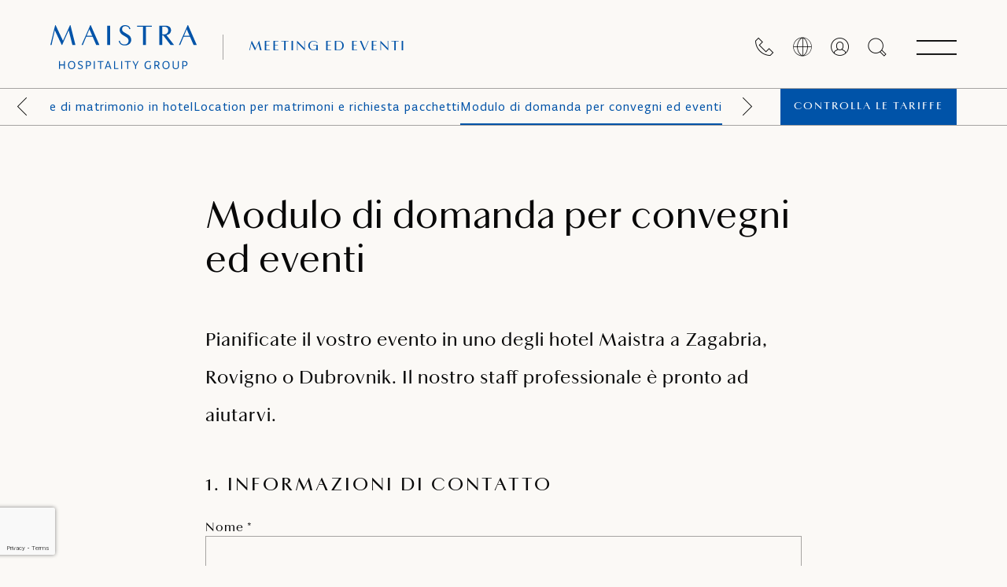

--- FILE ---
content_type: text/html; charset=UTF-8
request_url: https://www.maistra.com/it/meeting-ed-eventi/conference-hall-inquiry/
body_size: 59784
content:
<!doctype html><html lang=it><head><meta charset=UTF-8><meta name=viewport content="width=device-width,initial-scale=1"><meta http-equiv=X-UA-Compatible content="ie=edge"><link rel=icon href=/favicon.png type=image/x-icon><script nonce="yOAvTy1C1krvV/ABRVFN7fIyyP00YKPx">window.browserSupported=function(){try{return new Promise(function(){}),new Function("(a = 0) => a"),new Function("null ?? false;"),new Function("new EventTarget()"),new Function("(new Object)?.a"),new Function("(new NodeList).forEach()"),!0}catch{return!1}}()</script><script src=https://js.sentry-cdn.com/7490349a9e9046cda34d5b6e44e1bc2d.min.js crossorigin=anonymous nonce="yOAvTy1C1krvV/ABRVFN7fIyyP00YKPx"></script><script nonce="yOAvTy1C1krvV/ABRVFN7fIyyP00YKPx">Sentry&&Sentry.onLoad(function(){Sentry.init({dsn:"https://7490349a9e9046cda34d5b6e44e1bc2d@o970088.ingest.sentry.io/6154469",environment:"production",sampleRate:window.browserSupported?.1:0,ignoreErrors:["AppError: propertyIdMissing","ResizeObserver loop limit exceeded","ResizeObserver loop completed with undelivered notifications.","propertyIdMissing","phobs"],beforeSend:function(e,t){t.originalException&&(e.extra=t.originalException.extra);const n=(e.exception?.values?.[0]?.stacktrace?.frames??[]).some(e=>e.filename.includes("/gtm.js"));return n?null:e}})})</script><script nonce="yOAvTy1C1krvV/ABRVFN7fIyyP00YKPx">Sentry&&window.browserSupported&&window.COMMIT_REF&&Sentry.configureScope(e=>{e.addEventProcessor(e=>({...e,release:window.COMMIT_REF}))})</script><title>Modulo di richiesta per riunioni ed eventi | Maistra</title>
<meta name=description content="Pianificate i vostri eventi in uno degli hotel Maistra a Zagabria, Rovigno o Dubrovnik. Il nostro personale esperto è a vostra disposizione."><link rel=canonical href=https://www.maistra.com/it/meeting-ed-eventi/conference-hall-inquiry/><meta property="og:type" content="website"><meta property="og:url" content="https://www.maistra.com/it/meeting-ed-eventi/conference-hall-inquiry/"><meta property="og:title" content="Modulo di richiesta per riunioni ed eventi | Maistra"><meta property="og:description" content="Pianificate i vostri eventi in uno degli hotel Maistra a Zagabria, Rovigno o Dubrovnik. Il nostro personale esperto è a vostra disposizione."><meta property="og:image" content="https://res.cloudinary.com/maistra/image/upload/v1654256869/Other/Maistra_webHeader_desktop_tabletH_1800x900-16349_prpuoj.jpg"><link rel=alternate hreflang=it href=https://www.maistra.com/it/meeting-ed-eventi/conference-hall-inquiry/><link rel=alternate hreflang=en href=https://www.maistra.com/meetings-and-events/conference-hall-inquiry/><link rel=alternate hreflang=x-default href=https://www.maistra.com/meetings-and-events/conference-hall-inquiry/><link rel=alternate hreflang=hr href=https://www.maistra.com/hr/sastanci-i-dogadanja/obrazac-za-upit/><link rel=alternate hreflang=de href=https://www.maistra.com/de/treffen-und-veranstaltungen/conference-hall-inquiry/><link rel=alternate hreflang=sl href=https://www.maistra.com/si/srecanja-in-prireditve/conference-hall-inquiry/><link rel=alternate hreflang=nl href=https://www.maistra.com/nl/vergaderingen-en-evenementen/conference-hall-inquiry/><link rel=alternate hreflang=pl href=https://www.maistra.com/pl/spotkania-i-wydarzenia/conference-hall-inquiry/><link rel=preconnect href=https://delivery.consent.hr><link rel=preconnect href=https://cdn.consent.hr><script src=/scripts/consent-manager.min.js nonce="yOAvTy1C1krvV/ABRVFN7fIyyP00YKPx"></script><link href=/css/primevue.min.css rel=stylesheet><link rel=stylesheet href=/styles/style.min.e9a826f12cff87615a6ec9e83b9c259aaa9e8229ef6631e8d7c89e12182c26d9.css><link rel=preconnect href=https://www.googletagmanager.com><script nonce="yOAvTy1C1krvV/ABRVFN7fIyyP00YKPx">window.dataLayer=window.dataLayer||[],window.dataLayer.push({originalLocation:document.location.protocol+"//"+document.location.hostname+document.location.pathname+document.location.search})</script><script data-cmp-vendor=s905 type=text/plain class=cmplazyload nonce="yOAvTy1C1krvV/ABRVFN7fIyyP00YKPx">(function (w, d, s, l, i) {
      w[l] = w[l] || []; w[l].push({
        'gtm.start':
          new Date().getTime(), event: 'gtm.js'
      }); var f = d.getElementsByTagName(s)[0],
        j = d.createElement(s), dl = l != 'dataLayer' ? '&l=' + l : ''; j.async = true; j.src =
          'https://www.googletagmanager.com/gtm.js?id=' + i + dl; f.parentNode.insertBefore(j, f);
    })(window, document, 'script', 'dataLayer', 'GTM-TB4BNH');</script></head><body><div id=unsupported-browser style="display:none;padding:48px 24px;text-align:center;height:100%;width:100%"><h3>This browser is not supported</h3><p>Please use a newer browser like <a href=https://www.google.com/chrome/ rel=noopener>Google Chrome</a>.</p></div><script nonce="yOAvTy1C1krvV/ABRVFN7fIyyP00YKPx">window.browserSupported||(console.error("no ES6 support"),document.getElementById("unsupported-browser").style.display="block")</script><div class="loader is-hidden" id=loaderSvg><div class=container><svg xmlns:xlink="http://www.w3.org/1999/xlink" style="display:none"><symbol id="wave"><path d="M420 20c21.5-.4 38.8-2.5 51.1-4.5 13.4-2.2 26.5-5.2 27.3-5.4C514 6.5 518 4.7 528.5 2.7c7.1-1.3 17.9-2.8 31.5-2.7v20H420z"/><path d="M420 20c-21.5-.4-38.8-2.5-51.1-4.5-13.4-2.2-26.5-5.2-27.3-5.4C326 6.5 322 4.7 311.5 2.7 304.3 1.4 293.6-.1 280 0v20H420z"/><path d="M140 20c21.5-.4 38.8-2.5 51.1-4.5 13.4-2.2 26.5-5.2 27.3-5.4C234 6.5 238 4.7 248.5 2.7c7.1-1.3 17.9-2.8 31.5-2.7v20H140z"/><path d="M140 20c-21.5-.4-38.8-2.5-51.1-4.5-13.4-2.2-26.5-5.2-27.3-5.4C46 6.5 42 4.7 31.5 2.7 24.3 1.4 13.6-.1.0.0v20H140z"/></symbol></svg><div class=loader__box><svg class="loader__bg" width="385" height="385" viewBox="0 0 385 385" xmlns:xlink="http://www.w3.org/1999/xlink"><title>loader bg</title><g id="Page-1" stroke="none" stroke-width="1" fill="none" fill-rule="evenodd"><g id="Group-339"><rect id="Rectangle" fill="#fff" fill-rule="nonzero" x="0" y="0" width="375" height="375" rx="167.5"/><path d="M87.979 115H88.647l10.697 22.667L109.582 115H110.252l7.187 28.927H113.052L107.661 122.5 98.133 143.927H97.59L87.477 122.5 82.755 143.927H81L87.979 115zm45.132 16.95-4.976 11.977H126.34L139.001 115H139.67l12.661 28.927h-4.637l-5.226-11.977h-9.357zM137.705 120.967l-3.97 9.532H141.843L137.705 120.967zm30.254 22.96h-4.261V143.926 115.744h4.261v28.183zM180.329 137.958 181.834 137.628V137.626C182.712 142.061 186.096 143.097 189.021 143.097 192.616 143.097 194.621 140.693 194.621 137.75 194.621 135.141 193.409 133.689 190.693 132.032 189.911 131.543 189.168 131.114 188.409 130.676 188.074 130.483 187.737 130.288 187.391 130.086 184.76 128.551 181.666 126.272 181.666 122.003 181.666 118.108 184.633 115 189.857 115 192.698 115 196.46 116.37 197.296 120.635L195.791 120.966C195.247 117.859 192.574 116.409 189.899 116.409 186.931 116.409 185.178 118.273 185.178 120.801 185.178 123.121 186.389 124.365 188.479 125.567 189.986 126.485 191.493 127.37 193.164 128.351L193.576 128.593C196.419 130.29 198.507 132.57 198.507 136.176 198.507 141.191 194.746 144.548 188.98 144.548 184.927 144.548 181.249 142.684 180.329 137.958zm48.224-22.215v1.453H219.861v26.731h-4.262V117.196H206.907v-1.453h21.646zm15.002 28.184h-4.262V115.743H248.069C252.624 115.743 256.341 117.775 256.341 122.459 256.341 126.684 252.874 128.924 249.656 129.503l11.116 14.424H255.715l-10.739-14.049H243.555v14.049zM252.205 122.376C252.205 118.647 249.362 117.196 246.189 117.196V117.195H243.555v11.233H246.271C249.113 128.428 252.205 126.684 252.205 122.376zM274.52 131.95 269.548 143.927H269.546 267.75L280.412 115H281.081l12.661 28.927h-4.637L283.881 131.95H274.52zm4.596-10.983L275.147 130.499h8.106l-4.137-9.532zM94.982 178.823V173.539h5.691V178.823H102.109V167.299H100.673v4.946H94.982v-4.946H93.546v11.524H94.982zM111.866 179c3.244.0 5.318-2.482 5.318-5.922C117.184 169.302 115.323 167.139 111.954 167.139 108.639 167.139 106.671 169.639 106.671 173.114 106.671 176.748 108.462 179 111.866 179zM111.866 177.759c-2.66.0-3.67-1.773-3.67-4.64499999999998C108.196 170.1 109.348 168.38 111.954 168.38 114.543 168.38 115.642 170.082 115.642 173.078 115.642 175.897 114.418 177.759 111.866 177.759zM124.335 179C126.497 179 128.235 177.723 128.235 175.826 128.235 173.637 126.558 172.922 125.045 172.276 123.801 171.746 122.668 171.263 122.668 170.047 122.668 169.019 123.484 168.38 124.795 168.38 125.771 168.38 126.799 168.841 127.331 169.338L127.774 167.919C127.047 167.494 126.001 167.139 124.707 167.139 122.704 167.139 121.161 168.363 121.161 170.171 121.161 172.174 122.722 172.85 124.188 173.485 125.486 174.048 126.71 174.578 126.71 175.968 126.71 177.191 125.522 177.776 124.352 177.776 123.289 177.776 122.083 177.156 121.427 176.589L120.948 178.007C121.693 178.468 122.934 179 124.335 179zM134.074 178.823v-4.078H136.166C138.488 174.745 140.066 173.344 140.066 170.986 140.066 168.682 138.967 167.299 136.041 167.299H132.638v11.524H134.074zM136.077 173.522H134.073v-4.964H136.006C137.832 168.558 138.541 169.391 138.541 171.058 138.541 172.866 137.495 173.522 136.077 173.522zM145.709 178.823V167.299H144.273v11.524H145.709zM154.615 178.823V168.558H158.196V167.299H149.58V168.558H153.179v10.265H154.615zM161.393 178.823 162.439 175.773H167.155L168.219 178.823h1.524l-4.148-11.524H164.07l-4.131 11.524H161.393zM166.729 174.585H162.847L163.964 171.376 164.779 168.753 165.612 171.359 166.729 174.585zm13.25 4.238V177.564H175.015V167.299H173.579v11.524H179.979zM185.268 178.823V167.299H183.831v11.524H185.268zm8.905.0V168.558H197.754V167.299H189.138V168.558H192.737v10.265H194.173zm11.406.0V174.373L209.231 167.299H207.795L206.323 170.242 204.905 173.203 203.362 170.224 201.767 167.299H200.224L204.143 174.373V178.823H205.579zM223.283 179C224.702 179 226.102 178.432 226.9 177.883V173.114H225.482v4.202C224.932 177.564 224.258 177.759 223.478 177.759 221.067 177.759 219.383 176.571 219.383 173.096 219.383 169.816 220.908 168.38 223.496 168.38 224.453 168.38 225.499 168.735 226.209 169.285L226.705 167.884C225.996 167.494 224.843 167.139 223.514 167.139c-3.15600000000001.0-5.673 1.88-5.673 5.993C217.841 177.493 220.323 179 223.283 179zM233.589 174.355V178.823H232.153V167.299h3.298C238.376 167.299 239.493 168.522 239.493 170.827 239.493 172.423 238.678 173.557 237.366 174.054L240.185 178.823h-1.702L235.93 174.355H233.589zM233.59 173.114H235.487C236.887 173.114 237.969 172.6 237.969 170.88c0-1.702-.745000000000005-2.322-2.553-2.322H233.59V173.114zM254.267 173.078C254.267 176.518 252.193 179 248.949 179 245.545 179 243.754 176.748 243.754 173.114 243.754 169.639 245.722 167.139 249.037 167.139 252.406 167.139 254.267 169.302 254.267 173.078zM245.279 173.114C245.279 175.986 246.289 177.759 248.949 177.759 251.501 177.759 252.725 175.897 252.725 173.078 252.725 170.082 251.626 168.38 249.037 168.38 246.431 168.38 245.279 170.1 245.279 173.114zM267.676 174.514C267.676 177.174 266.364 179 263.155 179 259.928 179 258.687 177.44 258.687 174.656v-7.357H260.123V174.497C260.123 176.996 261.081 177.777 263.19 177.777 265.336 177.777 266.257 176.801 266.257 174.373V167.299H267.676v7.215zM274.188 174.745v4.078H272.752V167.299h3.404C279.081 167.299 280.18 168.682 280.18 170.986 280.18 173.344 278.603 174.745 276.28 174.745H274.188zM274.188 173.522H276.191C277.61 173.522 278.656 172.866 278.656 171.058c0-1.667-.70999999999998-2.5-2.536-2.5H274.188v4.964z" id="Shape" fill="#0053a8"/></g></g></svg><div id=water class=loader__water><svg viewBox="0 0 560 20"><use xlink:href="#wave"/></svg><svg viewBox="0 0 560 20"><use xlink:href="#wave"/></svg></div><div class=loader__searching><h3>Caricamento in corso ...</h3></div></div></div></div><header class=header><div class=header__top><div class=header-logos><a href=https://www.maistra.com/it/ title=Casa class=header-logos__maistra data-sticky=https://res.cloudinary.com/maistra/image/upload/v1658480917/Logos/maistra-m-blue.svg><picture><source media="(min-width: 992px)" srcset=https://res.cloudinary.com/maistra/image/upload/v1658480915/Logos/maistra-large-blue.svg><source media=print srcset=https://res.cloudinary.com/maistra/image/upload/v1658480917/Logos/maistra-m-blue.svg><img src=https://res.cloudinary.com/maistra/image/upload/v1658480917/Logos/maistra-m-blue.svg alt=Maistra width=48 height=48></picture></a></div><a class=header__property-title href=/it/meeting-ed-eventi/><span>Meeting ed eventi</span></a><div class=header__icons><a href=/it/contact/ title=Contattaci class="header__icon hide-md-down"><i class=icon-call></i>
</a><script id=locale-switch-app-template type=text/html nonce="yOAvTy1C1krvV/ABRVFN7fIyyP00YKPx"><div class=locale-switch><button :title="$t('localeSwitch.buttonTitle')" class=header__icon @click="isModalOpen = true">
<i class=icon-locale></i>
</button>
<modal :is-open=isModalOpen @close-modal="isModalOpen = false" :title="$t('localeSwitch.title')"><p v-text="$t('localeSwitch.description')" class=locale-switch__description></p><label class="form-element no-margin-top"><span v-text="$t('localeSwitch.selectLanguage')"></span>
<select v-model=relUrl class=select-input><option value=/meetings-and-events/conference-hall-inquiry/>English</option><option value=/hr/sastanci-i-dogadanja/obrazac-za-upit/>Hrvatski</option><option value=/de/treffen-und-veranstaltungen/conference-hall-inquiry/>Deutsch</option><option value=/it/meeting-ed-eventi/conference-hall-inquiry/>Italian</option><option value=/si/srecanja-in-prireditve/conference-hall-inquiry/>Slovenščina</option><option value=/nl/vergaderingen-en-evenementen/conference-hall-inquiry/>Nederlands</option><option value=/pl/spotkania-i-wydarzenia/conference-hall-inquiry/>Polish</option></select>
</label><label class="form-element no-margin-bottom"><span v-text="$t('localeSwitch.selectCurrency')"></span>
<select v-model=currency class=select-input><option value=EUR>Euro</option><option value=USD>US Dollar</option></select></label><div class=locale-switch__payment-methods><img src=https://res.cloudinary.com/maistra/image/upload/v1646405679/Assets/visa.png alt=Visa width=48 height=32 loading=lazy>
<img src=https://res.cloudinary.com/maistra/image/upload/v1646405679/Assets/mastercard.png alt=Mastercard width=48 height=32 loading=lazy>
<img src=https://res.cloudinary.com/maistra/image/upload/v1646405679/Assets/diners-club.png alt="Diners club" width=48 height=32 loading=lazy>
<img src=https://res.cloudinary.com/maistra/image/upload/v1646405679/Assets/american-express.png alt="American Express" width=48 height=32 loading=lazy></div><p v-text="$t('localeSwitch.footer')" class="text-center small-text uppercase no-margin-top"></p><button class="button locale-switch__button" v-text="$t('localeSwitch.button')" @click=update></button></modal></div></script><script nonce="yOAvTy1C1krvV/ABRVFN7fIyyP00YKPx">window.TRANSLATIONS=[{lang:"en",url:"/meetings-and-events/conference-hall-inquiry/"},{lang:"hr",url:"/hr/sastanci-i-dogadanja/obrazac-za-upit/"},{lang:"de",url:"/de/treffen-und-veranstaltungen/conference-hall-inquiry/"},{lang:"it",url:"/it/meeting-ed-eventi/conference-hall-inquiry/"},{lang:"si",url:"/si/srecanja-in-prireditve/conference-hall-inquiry/"},{lang:"nl",url:"/nl/vergaderingen-en-evenementen/conference-hall-inquiry/"},{lang:"pl",url:"/pl/spotkania-i-wydarzenia/conference-hall-inquiry/"}]</script><div id=locale-switch-app></div><span id=auth-app></span><div id=search-app></div><a class="button button--primary check-rates-button" href=#/check-rates>Controlla le tariffe</a><nav class="mega-menu mega-menu--sections mega-menu--property" role=navigation><button class="header__icon mega-menu__button" title="Menu aperto" aria-expanded=false aria-controls=sections-menu>
<i class=icon-menu></i>
<i class=icon-close></i></button><div id=sections-menu class=mega-menu__wrapper><div class=mega-menu__image data-image></div><div class=mega-menu__levels><div class="mega-menu__level mega-menu__level--1"><div class=header__top><div class=header-logos><a href=/it/ title=Casa class=header-logos__maistra><picture><source media="(min-width: 992px)" srcset=https://res.cloudinary.com/maistra/image/upload/v1658480915/Logos/maistra-large-blue.svg><img src=https://res.cloudinary.com/maistra/image/upload/v1658480917/Logos/maistra-m-blue.svg alt=Maistra width=48 height=48></picture></a></div><a class=header__property-title href=/it/meeting-ed-eventi/conference-hall-inquiry/><span><span>Modulo di domanda per convegni ed eventi</span></span></a></div><div class="container no-padding-md-down"><ul class="mega-menu__sections no-bullets"><li><a href=/it/meeting-ed-eventi/ class=active>Panoramica</a></li><li><a href=/it/meeting-ed-eventi/sale-congressi/>Sale congressi</a></li><li><a href=/it/meeting-ed-eventi/cibo-e-bevande/>Cibo e bevande</a></li><li><a href=/it/meeting-ed-eventi/matrimoni/>Organizzazione di cerimonie di matrimonio in hotel</a></li><li><a href=/it/meeting-ed-eventi/wedding-inquiry/>Location per matrimoni e richiesta pacchetti</a></li><li><a href=/it/meeting-ed-eventi/conference-hall-inquiry/ class=active>Modulo di domanda per convegni ed eventi</a></li></ul><hr><div class=main-menu role=navigation><a class="main-menu__button main-menu__button--explore" role=button aria-expanded=false aria-controls=mega-menu>Maistra Homepage</a><div id=mega-menu class="mega-menu__level mega-menu__level--2"><a href=/it/ class=mega-menu__logo title=Maistra><img src=https://res.cloudinary.com/maistra/image/upload/v1658480915/Logos/maistra-large-blue.svg alt=Maistra height=56 loading=lazy></a><ul class="mega-menu__main no-bullets"><li class=main-menu role=navigation><a class=main-menu__button role=button aria-expanded=false aria-controls=main-menu-10><span>Migliori </span>Hotel</a><div id=main-menu-10 class="mega-menu__level mega-menu__level--3"><div class=mega-menu__title><button>
<i class=icon-arrow-left></i>Di ritorno
</button>
<span>Hotel</span></div><details class=accordion><summary><div><span class=h3>Rovigno</span>
<i class=icon-caret-down></i></div></summary><div class=main-menu__brand><div><img src=https://res.cloudinary.com/maistra/image/upload/v1668674287/Logos/Brands/Maistra_SVI-logo-horiz-color-CMYK-04_ivc9qs.svg alt="Maistra Collection" loading=lazy></div><ul class=no-bullets><li><a href=/it/proprieta/grand-park-hotel-rovinj/ class=js-property-link data-image=https://res.cloudinary.com/maistra/image/upload/v1760446566/Proprietes/Collection%20V2/Rovinj/GHPR/Overview/gphr-menu_ec8d9u.webp><span>Grand Park Hotel Rovinj</span>
<span class="stars stars--small theme--collection"><i class=icon-star></i><i class=icon-star></i><i class=icon-star></i><i class=icon-star></i><i class=icon-star></i></span></a></li><li><a href=/it/proprieta/hotel-monte-mulini/ class=js-property-link data-image=https://res.cloudinary.com/maistra/image/upload/v1690446159/Other/Montre_Mulini_mwbqu8.jpg><span>Adults Exclusive Hotel Monte Mulini</span>
<span class="stars stars--small theme--collection"><i class=icon-star></i><i class=icon-star></i><i class=icon-star></i><i class=icon-star></i><i class=icon-star></i></span></a></li><li><a href=/it/proprieta/hotel-lone/ class=js-property-link data-image=https://res.cloudinary.com/maistra/image/upload/v1630482955/Proprietes/Collection%20/Rovinj/Lone%20/Gallery/M15_010_00032_bhm89b.jpg><span>Hotel Lone</span></a></li><li><a href=/it/proprieta/hotel-adriatic/ class=js-property-link data-image=https://res.cloudinary.com/maistra/image/upload/v1630483721/Proprietes/Collection%20/Rovinj/Adriatic/Overview/M16_007_00023_qc5yi2.jpg><span>Hotel Adriatic</span>
<span class="stars stars--small theme--collection"><i class=icon-star></i><i class=icon-star></i><i class=icon-star></i><i class=icon-star></i></span></a></li><li><a href=/it/proprieta/hotel-eden/ class=js-property-link data-image=https://res.cloudinary.com/maistra/image/upload/v1630485053/Proprietes/Collection%20/Rovinj/Eden/Overview/M19_002_00008__fomng9.jpg><span>Hotel Eden</span>
<span class="stars stars--small theme--collection"><i class=icon-star></i><i class=icon-star></i><i class=icon-star></i><i class=icon-star></i></span></a></li></ul></div><div class=main-menu__brand><div><img src=https://res.cloudinary.com/maistra/image/upload/v1668674287/Logos/Brands/Maistra_SVI-logo-horiz-color-CMYK-02_elff9b.svg alt="Maistra Select" loading=lazy></div><ul class=no-bullets><li><a href=/it/proprieta/family-hotel-amarin/ class=js-property-link data-image=https://res.cloudinary.com/maistra/image/upload/v1630501745/Proprietes/Select/Rovinj/Family%20Hotel%20Amarin/Overview/M17_012_00112_e3qodt.jpg><span>Family Hotel Amarin</span>
<span class="stars stars--small theme--select"><i class=icon-star></i><i class=icon-star></i><i class=icon-star></i><i class=icon-star></i></span></a></li><li><a href=/it/proprieta/island-hotel-istra/ class=js-property-link data-image=https://res.cloudinary.com/maistra/image/upload/v1662622263/Proprietes/Select/Rovinj/Island%20Hotel%20Istra/IMG_0029_rqvplc.jpg><span>Island Hotel Istra</span>
<span class="stars stars--small theme--select"><i class=icon-star></i><i class=icon-star></i><i class=icon-star></i><i class=icon-star></i></span></a></li><li><a href=/it/proprieta/all-suite-island-hotel-istra/ class=js-property-link data-image=https://res.cloudinary.com/maistra/image/upload/v1630487954/Proprietes/Select/Rovinj/All%20Suite%20Island%20Hotel%20Istra/Overview/M14_022_00004_ibtkym.jpg><span>All Suite Island Hotel Istra</span>
<span class="stars stars--small theme--select"><i class=icon-star></i><i class=icon-star></i><i class=icon-star></i><i class=icon-star></i></span></a></li><li><a href=/it/proprieta/island-hotel-katarina/ class=js-property-link data-image=https://res.cloudinary.com/maistra/image/upload/v1696587034/Proprietes/Select/Rovinj/Island%20Hotel%20Katarina/06.10.23/M23_001_00029_unk446.jpg><span>Island Hotel Katarina</span>
<span class="stars stars--small theme--select"><i class=icon-star></i><i class=icon-star></i><i class=icon-star></i></span></a></li></ul></div><div class=main-menu__footer><a href="/it/proprieta/?type=hotels&destination=rovinj">Tutti gli hotel a Rovigno</a></div></details><details class=accordion><summary><div><span class=h3>Orsera</span>
<i class=icon-caret-down></i></div></summary><div class=main-menu__brand><div><img src=https://res.cloudinary.com/maistra/image/upload/v1668674287/Logos/Brands/Maistra_SVI-logo-horiz-color-CMYK-02_elff9b.svg alt="Maistra Select" loading=lazy></div><ul class=no-bullets><li><a href=/it/proprieta/hotel-pineta/ class=js-property-link data-image=https://res.cloudinary.com/maistra/image/upload/v1632210366/Proprietes/Select/Vrsar/Hotel%20Pineta/Overview/hEADER/M19_015_00086_zboll1.jpg><span>Hotel Pineta</span>
<span class="stars stars--small theme--select"><i class=icon-star></i><i class=icon-star></i><i class=icon-star></i></span></a></li></ul></div><div class=main-menu__footer><a href="/it/proprieta/?type=hotels&destination=vrsar">Tutti gli hotel a Orsera</a></div></details><details class=accordion><summary><div><span class=h3>Zagabria</span>
<i class=icon-caret-down></i></div></summary><div class=main-menu__brand><div><img src=https://res.cloudinary.com/maistra/image/upload/v1668674287/Logos/Brands/Maistra_SVI-logo-horiz-color-CMYK-01_ssvf0x.svg alt="Maistra City Vibes" loading=lazy></div><ul class=no-bullets><li><a href=/it/proprieta/zonar-zagreb/ class=js-property-link data-image=https://res.cloudinary.com/maistra/image/upload/v1682402449/Proprietes/City%20Vibes/Zagreb/Zonar/LIfestyle%20Photoshoot%20v2/Zonar-1281_aunvpq.jpg><span>Zonar Zagreb</span>
<span class="stars stars--small theme--city-vibes"><i class=icon-star></i><i class=icon-star></i><i class=icon-star></i><i class=icon-star></i></span></a></li><li><a href=/it/proprieta/hotel-international/ class=js-property-link data-image=https://res.cloudinary.com/maistra/image/upload/v1684131156/Proprietes/Select/Zagreb/Hotel%20International/23040-05-01_Hotel_International_04_2000x1334px_f0rapj.jpg><span>Hotel International</span>
<span class="stars stars--small theme--city-vibes"><i class=icon-star></i><i class=icon-star></i><i class=icon-star></i><i class=icon-star></i></span></a></li><li><a href=/it/proprieta/stellar-boutique-modules/ class=js-property-link data-image=https://res.cloudinary.com/maistra/image/upload/v1747386006/Proprietes/City%20Vibes/Zagreb/Stellar/Overview/Maistra_Stellar_Boutique-4_sptfcd.jpg><span>Stellar Boutique Modules</span>
<span class="stars stars--small theme--city-vibes"><i class=icon-star></i><i class=icon-star></i><i class=icon-star></i><i class=icon-star></i></span></a></li></ul></div><div class=main-menu__footer><a href="/it/proprieta/?type=hotels&destination=zagreb">Tutti gli hotel in Zagabria</a></div></details><details class=accordion><summary><div><span class=h3>Dubrovnik</span>
<i class=icon-caret-down></i></div></summary><div class=main-menu__brand><div><img src=https://res.cloudinary.com/maistra/image/upload/v1668674287/Logos/Brands/Maistra_SVI-logo-horiz-color-CMYK-02_elff9b.svg alt="Maistra Select" loading=lazy></div><ul class=no-bullets><li><a href=/it/proprieta/hotel-mlini/ class=js-property-link data-image=https://res.cloudinary.com/maistra/image/upload/v1696577131/Proprietes/Select/Dubrovnik/Hotel%20Mlini/06.10.23/DJI_0520_plsuku.jpg><span>Hotel Mlini</span>
<span class="stars stars--small theme--select"><i class=icon-star></i><i class=icon-star></i><i class=icon-star></i><i class=icon-star></i></span></a></li><li><a href=/it/proprieta/hotel-astarea/ class=js-property-link data-image=https://res.cloudinary.com/maistra/image/upload/v1651652527/Proprietes/Select/Dubrovnik/Hotel%20Astarea/Featured/hotel-astarea-header-1-1800x900-10796_zpm1e4.jpg><span>Hotel Astarea</span>
<span class="stars stars--small theme--select"><i class=icon-star></i><i class=icon-star></i><i class=icon-star></i></span></a></li></ul></div><div class=main-menu__footer><a href="/it/proprieta/?type=hotels&destination=dubrovnik">Tutti gli hotel a Dubrovnik</a></div></details><div class=main-menu__footer><a href="/it/proprieta/?type=hotels">Tutti gli hotel</a></div></div></li><li class=main-menu role=navigation><a class=main-menu__button role=button aria-expanded=false aria-controls=main-menu-20><span>Migliori </span>Resort</a><div id=main-menu-20 class="mega-menu__level mega-menu__level--3"><div class=mega-menu__title><button>
<i class=icon-arrow-left></i>Di ritorno
</button>
<span>Resort</span></div><details class=accordion><summary><div><span class=h3>Rovigno</span>
<i class=icon-caret-down></i></div></summary><div class=main-menu__brand><div><img src=https://res.cloudinary.com/maistra/image/upload/v1668674287/Logos/Brands/Maistra_SVI-logo-horiz-color-CMYK-02_elff9b.svg alt="Maistra Select" loading=lazy></div><ul class=no-bullets><li><a href=/it/proprieta/resort-amarin/ class=js-property-link data-image=https://res.cloudinary.com/maistra/image/upload/v1675874416/Proprietes/Select/Rovinj/Resort%20Amarin%20/Overview/Hedaer/M19_015_00111_vd5cmk.jpg><span>Resort Amarin</span>
<span class="stars stars--small theme--select"><i class=icon-star></i><i class=icon-star></i><i class=icon-star></i><i class=icon-star></i></span></a></li><li><a href=/it/proprieta/resort-villas-rubin/ class=js-property-link data-image=https://res.cloudinary.com/maistra/image/upload/v1674558803/Proprietes/Select/Rovinj/Villas%20Rubin/Featured/M15_006_00065_rknuoc.jpg><span>Resort Villas Rubin</span>
<span class="stars stars--small theme--select"><i class=icon-star></i><i class=icon-star></i><i class=icon-star></i></span></a></li></ul></div><div class=main-menu__footer><a href="/it/proprieta/?type=resorts&destination=rovinj">Tutti i resort. a Rovigno</a></div></details><details class=accordion><summary><div><span class=h3>Orsera</span>
<i class=icon-caret-down></i></div></summary><div class=main-menu__brand><div><img src=https://res.cloudinary.com/maistra/image/upload/v1668674287/Logos/Brands/Maistra_SVI-logo-horiz-color-CMYK-02_elff9b.svg alt="Maistra Select" loading=lazy></div><ul class=no-bullets><li><a href=/it/proprieta/resort-belvedere/ class=js-property-link data-image=https://res.cloudinary.com/maistra/image/upload/v1676640600/Proprietes/Select/Vrsar/Resort%20Belvedere/Overview/M24_018_00008_qzeftm.jpg><span>Resort Belvedere</span>
<span class="stars stars--small theme--select"><i class=icon-star></i><i class=icon-star></i><i class=icon-star></i><i class=icon-star></i></span></a></li><li><a href=/it/proprieta/resort-petalon/ class=js-property-link data-image=https://res.cloudinary.com/maistra/image/upload/v1660130191/Proprietes/Select/Vrsar/Resort%20Petalon/Overview/M24_011_00019_rheq9n.jpg><span>Resort Petalon</span>
<span class="stars stars--small theme--select"><i class=icon-star></i><i class=icon-star></i><i class=icon-star></i><i class=icon-star></i></span></a></li><li><a href=/it/proprieta/all-inclusive-resort-funtana/ class=js-property-link data-image=https://res.cloudinary.com/maistra/image/upload/v1674222588/Proprietes/Select/Vrsar/All%20inclusive%20resort%20Funtana%20/Ovrview/Header/M15_012_00076_tn9cbn.jpg><span>All inclusive resort Funtana</span>
<span class="stars stars--small theme--select"><i class=icon-star></i><i class=icon-star></i><i class=icon-star></i></span></a></li><li><a href=/it/proprieta/apartments-riva/ class=js-property-link data-image=https://res.cloudinary.com/maistra/image/upload/v1692275254/Proprietes/Select/Vrsar/Apartments%20Riva/IMG_0068_k0hwwd.jpg><span>Appartamenti Riva</span>
<span class="stars stars--small theme--select"><i class=icon-star></i><i class=icon-star></i><i class=icon-star></i></span></a></li><li><a href=/it/proprieta/koversada-apartments/ class=js-property-link data-image=https://res.cloudinary.com/maistra/image/upload/v1729841417/Proprietes/Select%20V2/Koversada%20Apartments/Overview/M26_010_00009-header_evua19.jpg><span>Parco naturista Koversada appartamenti</span>
<span class="stars stars--small theme--select"><i class=icon-star></i><i class=icon-star></i><i class=icon-star></i><i class=icon-star></i></span></a></li><li><a href=/it/proprieta/koversada-villas/ class=js-property-link data-image=https://res.cloudinary.com/maistra/image/upload/v1729777243/Proprietes/Select%20V2/Koversada%20Rooms/Overview/M26_010_00013-header_dzajcj.jpg><span>Camere Koversada</span>
<span class="stars stars--small theme--select"><i class=icon-star></i><i class=icon-star></i></span></a></li></ul></div><div class=main-menu__footer><a href="/it/proprieta/?type=resorts&destination=vrsar">Tutti i resort. a Orsera</a></div></details><details class=accordion><summary><div><span class=h3>Dubrovnik</span>
<i class=icon-caret-down></i></div></summary><div class=main-menu__brand><div><img src=https://res.cloudinary.com/maistra/image/upload/v1668674287/Logos/Brands/Maistra_SVI-logo-horiz-color-CMYK-02_elff9b.svg alt="Maistra Select" loading=lazy></div><ul class=no-bullets><li><a href=/it/proprieta/villas-apartments-mlini/ class=js-property-link data-image=https://res.cloudinary.com/maistra/image/upload/v1674224189/Proprietes/Select/Dubrovnik/Villas%20Mlini/Featured/GH0A7799_ayni0i.jpg><span>Ville e appartamenti Mlini</span>
<span class="stars stars--small theme--select"><i class=icon-star></i><i class=icon-star></i><i class=icon-star></i><i class=icon-star></i></span></a></li><li><a href=/it/proprieta/villas-srebreno/ class=js-property-link data-image=https://res.cloudinary.com/maistra/image/upload/v1674224395/Proprietes/Select/Dubrovnik/Villas%20Srebreno/Featured/IMG_0064_oefa4q.jpg><span>Ville Srebreno</span>
<span class="stars stars--small theme--select"><i class=icon-star></i><i class=icon-star></i><i class=icon-star></i><i class=icon-star></i></span></a></li><li><a href=/it/proprieta/premium-apartments-srebreno/ class=js-property-link data-image=https://res.cloudinary.com/maistra/image/upload/v1674224568/Proprietes/Select/Dubrovnik/Premium%20Apartments%20Srebreno/Featured/GH0A7851_oquvsi.jpg><span>Appartamenti Premium Srebreno </span><span class="stars stars--small theme--select"><i class=icon-star></i><i class=icon-star></i><i class=icon-star></i><i class=icon-star></i></span></a></li></ul></div><div class=main-menu__footer><a href="/it/proprieta/?type=resorts&destination=dubrovnik">Tutti i resort. a Dubrovnik</a></div></details><div class=main-menu__footer><a href="/it/proprieta/?type=resorts">Tutti i resort.</a></div></div></li><li class=main-menu role=navigation><a class=main-menu__button role=button aria-expanded=false aria-controls=main-menu-30><span>Bellissimi</span>
Campeggi</a><div id=main-menu-30 class="mega-menu__level mega-menu__level--3"><div class=mega-menu__title><button>
<i class=icon-arrow-left></i>Di ritorno
</button>
<span>Campeggi</span></div><details class=accordion><summary><div><span class=h3>Rovigno</span>
<i class=icon-caret-down></i></div></summary><div class=main-menu__brand><div><img src=https://res.cloudinary.com/maistra/image/upload/v1668674287/Logos/Brands/Maistra_SVI-logo-horiz-color-CMYK-03_kegte3.svg alt="Maistra Camping" loading=lazy></div><ul class=no-bullets><li><a href=/it/proprieta/campeggio-vestar/ class=js-property-link data-image=https://res.cloudinary.com/maistra/image/upload/v1695968754/Other/M25_017_00080_cpayal.jpg><span>Campeggio Veštar</span>
<span class="stars stars--small theme--camping"><i class=icon-star></i><i class=icon-star></i><i class=icon-star></i><i class=icon-star></i><i class=icon-star></i></span></a></li><li><a href=/it/proprieta/campeggio-polari/ class=js-property-link data-image=https://res.cloudinary.com/maistra/image/upload/v1644493727/Proprietes/Camspite/Rovinj/Campsite%20Polari/Gallery/M19_001_00015_runcmk.jpg><span>Campeggio Polari</span>
<span class="stars stars--small theme--camping"><i class=icon-star></i><i class=icon-star></i><i class=icon-star></i><i class=icon-star></i></span></a></li><li><a href=/it/proprieta/campeggio-amarin/ class=js-property-link data-image=https://res.cloudinary.com/maistra/image/upload/v1644234567/Proprietes/Camspite/gallery/Amarin/Overview/Photo%20gallery/M21_013_00001_ccniv6.jpg><span>Campeggio Amarin</span>
<span class="stars stars--small theme--camping"><i class=icon-star></i><i class=icon-star></i><i class=icon-star></i><i class=icon-star></i></span></a></li></ul></div><div class=main-menu__footer><a href="/it/proprieta/?type=camping&destination=rovinj">Tutti i campeggi a Rovigno</a></div></details><details class=accordion><summary><div><span class=h3>Orsera</span>
<i class=icon-caret-down></i></div></summary><div class=main-menu__brand><div><img src=https://res.cloudinary.com/maistra/image/upload/v1668674287/Logos/Brands/Maistra_SVI-logo-horiz-color-CMYK-03_kegte3.svg alt="Maistra Camping" loading=lazy></div><ul class=no-bullets><li><a href=/it/proprieta/campeggio-valkanela/ class=js-property-link data-image=https://res.cloudinary.com/maistra/image/upload/v1653590653/Proprietes/Camspite/Vrsar/Campsite%20Valkanela/M19_001_00068-15614_lfnqe0.jpg><span>Campeggio Valkanela</span>
<span class="stars stars--small theme--camping"><i class=icon-star></i><i class=icon-star></i><i class=icon-star></i><i class=icon-star></i></span></a></li><li><a href=/it/proprieta/campeggio-porto-sole/ class=js-property-link data-image=https://res.cloudinary.com/maistra/image/upload/v1653572880/Proprietes/Camspite/Vrsar/Campsite%20Porto%20Sole%20/Overview/M21_006_00030-20045_yx9645.jpg><span>Campeggio Porto Sole</span>
<span class="stars stars--small theme--camping"><i class=icon-star></i><i class=icon-star></i><i class=icon-star></i><i class=icon-star></i></span></a></li><li><a href=/it/proprieta/koversada-park-camping-resort/ class=js-property-link data-image=https://res.cloudinary.com/maistra/image/upload/v1729530454/Proprietes/CampsiteV2/Koversada%20Park%20Camping%20Resort/Overview/M26_010_00012-header_podpbi.jpg><span>Koversada Park Camping Resort</span>
<span class="stars stars--small theme--camping"><i class=icon-star></i><i class=icon-star></i><i class=icon-star></i><i class=icon-star></i></span></a></li></ul></div><div class=main-menu__footer><a href="/it/proprieta/?type=camping&destination=vrsar">Tutti i campeggi a Orsera</a></div></details><div class=main-menu__footer><a href="/it/proprieta/?type=camping">Tutti i campeggi</a></div></div></li><li class=main-menu role=navigation><a class=main-menu__button role=button data-image=https://res.cloudinary.com/maistra/image/upload/v1630486756/Brands/Collection/Featured/M20_016_00039_eets9n.jpg aria-expanded=false aria-controls=additional-menu-8><span>Le nostre</span>
Marche</a><div id=additional-menu-8 class="mega-menu__level mega-menu__level--3 menu-brands"><div class=mega-menu__title><button>
<i class=icon-arrow-left></i>Di ritorno
</button>
<span>Marche</span></div><ul class=no-bullets><li><a href=/it/marche/maistra-collection/ title="Maistra Collection"><img src=https://res.cloudinary.com/maistra/image/upload/v1668674287/Logos/Brands/Maistra_SVI-logo-horiz-color-CMYK-04_ivc9qs.svg alt="Maistra Collection"></a></li><li><a href=/it/marche/maistra-select/ title="Maistra Select"><img src=https://res.cloudinary.com/maistra/image/upload/v1668674287/Logos/Brands/Maistra_SVI-logo-horiz-color-CMYK-02_elff9b.svg alt="Maistra Select"></a></li><li><a href=/it/marche/maistra-camping/ title="Maistra Camping"><img src=https://res.cloudinary.com/maistra/image/upload/v1668674287/Logos/Brands/Maistra_SVI-logo-horiz-color-CMYK-03_kegte3.svg alt="Maistra Camping"></a></li><li><a href=/it/marche/maistra-city-vibes/ title="Maistra City Vibes"><img src=https://res.cloudinary.com/maistra/image/upload/v1668674287/Logos/Brands/Maistra_SVI-logo-horiz-color-CMYK-01_ssvf0x.svg alt="City Vibes"></a></li><li><a href=/it/brands/events/ title=Eventi>Eventi</a></li></ul><div class=main-menu__footer><a href=/it/marche/>Tutte le marche</a></div></div></li><li class=main-menu role=navigation><a class=main-menu__button role=button data-image=https://res.cloudinary.com/maistra/image/upload/v1632773030/Destinations/destinations-all_kcj7vn.jpg aria-expanded=false aria-controls=additional-menu-9><span>Tutte le </span>Destinazioni</a><div id=additional-menu-9 class="mega-menu__level mega-menu__level--3 menu-destinations"><div class=mega-menu__title><button>
<i class=icon-arrow-left></i>Di ritorno
</button>
<span>Destinazioni</span></div><ul class=no-bullets><li><a href=/it/destinazioni/rovigno/>Rovigno</a></li><li><a href=/it/destinazioni/orsera/>Orsera</a></li><li><a href=/it/destinazioni/zagabria/>Zagabria</a></li><li><a href=/it/destinazioni/dubrovnik/>Dubrovnik</a></li><li><a href=/it/destinazioni/istria/>Istria</a></li><li><a href=/it/destinazioni/croazia/>Croazia</a></li></ul><div class=main-menu__footer><a href=/it/destinazioni/>Tutte le destinazioni</a></div></div></li><li class=main-menu role=navigation><a class=main-menu__button role=button data-image=https://res.cloudinary.com/maistra/image/upload/v1636118583/Special%20Offers/Photo/Family%20package/Obiteljski_20paket-16119_d1j4t2.jpg aria-expanded=false aria-controls=additional-menu-10><span>Esclusive</span>
Offerte</a><div id=additional-menu-10 class="mega-menu__level mega-menu__level--3 menu-offers"><div class=mega-menu__title><button>
<i class=icon-arrow-left></i>Di ritorno
</button>
<span>Offerte</span></div><ul class=no-bullets></ul><div class=main-menu__footer><a href=/it/offerte/>Tutte le offerte</a></div></div></li><li class=main-menu role=navigation><a class=main-menu__button role=button data-image=https://res.cloudinary.com/maistra/image/upload/v1691051985/10-5-22-Expos/2.%20Travel%20Ideas/Mai_Maskin/IMG_0206_rw1smb.jpg aria-expanded=false aria-controls=additional-menu-11><span>Uniche </span>Esperienze</a><div id=additional-menu-11 class="mega-menu__level mega-menu__level--3 menu-experiences"><div class=mega-menu__title><button>
<i class=icon-arrow-left></i>Di ritorno
</button>
<span>Esperienze</span></div><ul class=no-bullets><li><a href=/it/scopri-maistra/cena-privata-nellimpressionante-arena-di-pola/>Cena privata nell’impressionante Arena di Pola</a></li><li><a href=/it/scopri-maistra/il-fascino-del-tramonto-e-una-cenetta-privata-su-unisola-romantica/>Il fascino del tramonto e una cenetta privata su un’isola romantica</a></li><li><a href=/it/scopri-maistra/eccezionale-esperienza-enologica-sul-tetto-dellazienda-vinicola-kozlovi%C4%87/>Eccezionale esperienza enologica sul tetto dell’azienda vinicola Kozlović</a></li><li><a href=/it/scopri-maistra/giro-in-mongolfiera-vip-nei-cieli-dellistria/>Giro in mongolfiera VIP nei cieli dell’Istria</a></li><li><a href=/it/scopri-maistra/istratour/>Istratour</a></li><li><a href=/it/scopri-maistra/adventure/>Adventure</a></li><li><a href=/it/scopri-maistra/se-desiderate-conoscere-listria-venite-a-conoscere-i-suoi-vini./>Se desiderate conoscere l’Istria, venite a conoscere i suoi vini.</a></li><li><a href=/it/scopri-maistra/prenotate-uno-yacht-maistra/>Prenotate uno yacht per un’indimenticabile giornata in mare.</a></li><li><a href=/it/scopri-maistra/tour-storico-maistra/>Rendete più ricco il presente. Fate un viaggio nel passato istriano!</a></li><li><a href=/it/scopri-maistra/maistra-degustazione-olio-doliva/>Benvenuti in Istria - la migliore regione olivicola al mondo!</a></li><li><a href=/it/scopri-maistra/caccia-al-tartufo-maistra/>Sperimentate l’arte della ricerca dei tartufi!</a></li><li><a href=/it/scopri-maistra/lim-channel-tour-maistra/>Il Canale di Leme in barca è la perla nascosta dell’Istria!</a></li><li><a href=/it/scopri-maistra/fine-dining-maistra/>Una sensazione che vale la pena di vivere!</a></li><li><a href=/it/scopri-maistra/le-spiagge-nascoste-di-rovigno/>Le spiagge nascoste di Rovigno</a></li></ul><div class=main-menu__footer><a href=/it/scopri-maistra/></a></div></div></li><li class=main-menu role=navigation><a class=main-menu__button role=button data-image=https://res.cloudinary.com/maistra/image/upload/v1630483588/Proprietes/Collection%20/Rovinj/Monte%20Mulini/Gallery/M19_003_00045_kkjlrz.jpg aria-expanded=false aria-controls=additional-menu-20><span>Tipi di</span>
Vacanze</a><div id=additional-menu-20 class="mega-menu__level mega-menu__level--3 menu-holidays"><div class=mega-menu__title><button>
<i class=icon-arrow-left></i>Di ritorno
</button>
<span>Vacanze</span></div><ul class=no-bullets><li><a href=/it/vacanze/veglione-di-capodanno/>Veglione di Capodanno</a></li><li><a href=/it/vacanze/dog-friendly/>Dog Friendly</a></li><li><a href=/it/vacanze/gourmet/>Gourmet</a></li><li><a href=/it/vacanze/vacanza-attiva/>Vacanza attiva</a></li><li><a href=/it/vacanze/vacanza-in-famiglia/>Vacanza in famiglia</a></li><li><a href=/it/vacanze/vacanze-nella-natura/>Vacanze nella natura</a></li><li><a href=/it/vacanze/wellness-spa/>Wellness & Spa</a></li></ul><div class=main-menu__footer><a href=/it/vacanze/>Tutte le vacanze</a></div></div></li><li class=main-menu role=navigation><a class=main-menu__button role=button data-image aria-expanded=false aria-controls=additional-menu-30><span></span>
MaiStar Rewards Club</a><div id=additional-menu-30 class="mega-menu__level mega-menu__level--3 menu-loyalty"><div class=mega-menu__title><button>
<i class=icon-arrow-left></i>Di ritorno
</button>
<span>MaiStar Rewards Club</span></div><ul class=no-bullets><li><a href=/it/loyalty/benefici/>Benefici</a></li><li><a href=/it/loyalty/premi/>Premi</a></li><li><a href=/it/loyalty/domande-frequenti/>Domande frequenti</a></li></ul><div class=main-menu__footer><a href=/it/loyalty/>Sul programma</a></div></div></li></ul><ul class="mega-menu__sections no-bullets"><li><a href=/it/idee-di-viaggio-ed-eventi/>Ispirazione per la vacanza</a></li><li><a href=/it/idee-di-viaggio-ed-eventi/events/>Calendario degli eventi</a></li><li><a href=/it/meeting-ed-eventi/>Meeting ed eventi</a></li><li><a href=/it/attivita-sportive/>Attività sportive</a></li></ul></div></div><hr><ul class="mega-menu__personal no-bullets"><li><a href=/it/loyalty/profile/><i class=icon-user></i> Maistar Account</a></li><li><a href=/it/contact/><i class=icon-call></i> Contattaci</a></li><li class=lang-switch role=navigation><a class=lang-switch__button title="Cambia lingua" role=button aria-expanded=false aria-controls=lang-switch><i class=icon-language></i>
Linguaggio &nbsp; | &nbsp; Italian</a><div id=lang-switch class="mega-menu__level mega-menu__level--2"><div class=mega-menu__title><button>
<i class=icon-arrow-left></i>Di ritorno
</button>
<span>Linguaggio</span></div><ul class=no-bullets><li><a rel=alternate href=/meetings-and-events/conference-hall-inquiry/ hreflang=en lang=en>English</a></li><li><a rel=alternate href=/hr/sastanci-i-dogadanja/obrazac-za-upit/ hreflang=hr lang=hr>Hrvatski</a></li><li><a rel=alternate href=/de/treffen-und-veranstaltungen/conference-hall-inquiry/ hreflang=de lang=de>Deutsch</a></li><li><a rel=alternate href=/si/srecanja-in-prireditve/conference-hall-inquiry/ hreflang=si lang=si>Slovenščina</a></li><li><a rel=alternate href=/nl/vergaderingen-en-evenementen/conference-hall-inquiry/ hreflang=nl lang=nl>Nederlands</a></li><li><a rel=alternate href=/pl/spotkania-i-wydarzenia/conference-hall-inquiry/ hreflang=pl lang=pl>Polish</a></li></ul></div></li></ul></div></div></div></div></nav></div></div><div class=header__bottom><button class="is-hidden header__arrow-left" aria-label="Sposta il menu a sinistra">
<i class=icon-caret-left></i></button><div><a href=/it/meeting-ed-eventi/>Panoramica</a>
<a href=/it/meeting-ed-eventi/sale-congressi/>Sale congressi</a>
<a href=/it/meeting-ed-eventi/cibo-e-bevande/>Cibo e bevande</a>
<a href=/it/meeting-ed-eventi/matrimoni/>Organizzazione di cerimonie di matrimonio in hotel</a>
<a href=/it/meeting-ed-eventi/wedding-inquiry/>Location per matrimoni e richiesta pacchetti</a>
<a href=/it/meeting-ed-eventi/conference-hall-inquiry/ class=active>Modulo di domanda per convegni ed eventi</a></div><button class="is-hidden header__arrow-right" aria-label="Sposta il menu a destra">
<i class=icon-caret-right></i></button></div></header><div class=header-sentinal></div><div id=check-rates-app></div><main class=header-padding><div class="container grid"><div class="col-12 col-sm-10 offset-sm-1 col-md-8 offset-md-2 col-xl-6 offset-xl-3"><h1 class=section-margin-top>Modulo di domanda per convegni ed eventi</h1><p class=large-text>Pianificate il vostro evento in uno degli hotel Maistra a Zagabria, Rovigno o Dubrovnik. Il nostro staff professionale è pronto ad aiutarvi.</p><script src="https://www.google.com/recaptcha/api.js?render=6Lenu4MqAAAAAG4bBmtI5iNXicejjOwNAusx589X&badge=bottomleft" nonce="yOAvTy1C1krvV/ABRVFN7fIyyP00YKPx"></script><div id=meetingsAndEventsHiddenForms class=is-hidden><form class='section-margin-bottom' method='post' name='miceFormZAGREB' ref='formElement'><input type='hidden' name='form-name' value='miceFormZAGREB' /><div class=is-hidden><label>Don't fill this out if you're human: <input name=bot-field v-model="form['bot-field']"></label></div><h3 class=section-margin-small-top>1. Informazioni di contatto</h3><label class=form-element>Nome *
<input name=firstName type=text v-model=form.firstName @blur="validateField('firstName')">
<span class=field-error v-html=formErrors.firstName></span>
</label><label class=form-element>Cognome *
<input name=lastName type=text v-model=form.lastName @blur="validateField('lastName')">
<span class=field-error v-html=formErrors.lastName></span>
</label><label class=form-element>E-mail *
<input name=email type=email v-model=form.email @blur="validateField('email')">
<span class=field-error v-html=formErrors.email></span>
</label><label class=form-element>Azienda *
<input name=company type=text v-model=form.company @blur="validateField('company')">
<span class=field-error v-html=formErrors.company></span>
</label><label class=form-element>P.IVA
<input name=vat type=text v-model=form.vat>
<span class=field-error v-html=formErrors.vat></span>
</label><label class=form-element>Indirizzo *
<input name=address type=text v-model=form.address @blur="validateField('address')">
<span class=field-error v-html=formErrors.address></span>
</label><label class=form-element>Codice postale *
<input name=postcode type=text v-model=form.postcode @blur="validateField('postcode')">
<span class=field-error v-html=formErrors.postcode></span>
</label><label class=form-element>Città *
<input name=city type=text v-model=form.city @blur="validateField('city')">
<span class=field-error v-html=formErrors.city></span></label><div class=form-element><div class=form-element__inner><countriesdropdown :countrycode=form.country id=countryDropdown0 @countrychanged="form.country = $event.code; countryPrefix = $event.phone_code; validateField('country')" label="Paese *"></div><input id=country0 type=hidden name=country v-model=form.country>
<span class=field-error v-html=formErrors.country></span></div><div class=form-element><phonenumber :countryprefix=countryPrefix id=phoneNumber @phonenumberchanged="form.mobile = $event; validateField('mobile')" label="Numero di telefono cellulare *"></phonenumber><input id=mobile name=mobile type=hidden v-model=form.mobile>
<span class=field-error v-html=formErrors.mobile></span></div><h3 class=section-margin-small-top>2. Informazioni generali</h3><label class=form-element>Hotel *
<select class=select-input name=hotel v-model=form.hotel @change="setFormName($event); validateField('hotel')"><option></option><optgroup label=Zagreb><option value="Hotel International" data-location=zagreb/_index>Hotel International</option><option value="Sheraton Zagreb Hotel" data-location=zagreb/_index>Sheraton Zagreb Hotel</option><option value="The Westin Zagreb" data-location=zagreb/_index>The Westin Zagreb</option><option value="Zonar Zagreb" data-location=zagreb/_index>Zonar Zagreb</option></optgroup><optgroup label="Rovinj & Vrsar"><option value="Grand Park Hotel Rovinj" data-location=rovinj-vrsar/_index>Grand Park Hotel Rovinj</option><option value="Hotel Lone" data-location=rovinj-vrsar/_index>Hotel Lone</option><option value="Hotel Eden" data-location=rovinj-vrsar/_index>Hotel Eden</option><option value="AREA DELL’EX MANIFATTURA DI TABACCHI" data-location=rovinj-vrsar/_index>AREA DELL’EX MANIFATTURA DI TABACCHI</option><option value="Hotel Pineta" data-location=rovinj-vrsar/_index>Hotel Pineta</option><option value="Island Hotel Istria" data-location=rovinj-vrsar/_index>Island Hotel Istria</option><option value="Resort Belvedere" data-location=rovinj-vrsar/_index>Resort Belvedere</option></optgroup><optgroup label=Dubrovnik><option value="Sheraton Dubrovnik Riviera Hotel" data-location=dubrovnik/_index>Sheraton Dubrovnik Riviera Hotel</option></optgroup></select>
<span class=field-error v-html=formErrors.hotel></span>
</label><label class=form-element>Data di arrivo
<input name=arrival type=date v-model=form.arrival>
</label><label class=form-element>Numero di notti
<select class=select-input name=noNights v-model=form.noNights><option v-for="n in 30" :value=n.toString() :text=n></option></select>
</label><label class=form-element>Data di arrivo altern.
<input name=arrivalAlt type=date v-model=form.arrivalAlt>
</label><label class=form-element>Numero di notti
<select class=select-input name=noNightsAlt v-model=form.noNightsAlt><option v-for="n in 30" :value=n.toString() :text=n></option></select>
</label><label class=form-element>Nome del convegno
<input name=meetingName type=text v-model=form.meetingName>
</label><label class=form-element>Numero di delegati *
<input name=noDelegates type=number min=0 v-model.number=form.noDelegates @blur="validateField('noDelegates')">
<span class=field-error v-html=formErrors.noDelegates></span></label><h3 class=section-margin-small-top>3. Richieste per camere</h3><p class=no-margin-bottom>Vi preghiamo di specificare i tipi di unità di alloggio richiesti</p><div class="grid align-items-end no-row-gap"><div class="col-12 col-sm-8"><label class="form-element no-margin-bottom">N° di camere *
<input name=noRoomsSingle type=number min=0 v-model.number=form.noRoomsSingle @blur="validateField('noRoomsSingle')">
<span class=field-error v-html=formErrors.noRoomsSingle></span></label></div><div class="col-12 col-sm-4"><p class=no-margin>Uso singolo</p></div><div class="col-12 col-sm-8"><label class="form-element no-margin-bottom">N° di camere *
<input name=noRoomsDouble type=number min=0 v-model.number=form.noRoomsDouble @blur="validateField('noRoomsDouble')">
<span class=field-error v-html=formErrors.noRoomsDouble></span></label></div><div class="col-12 col-sm-4"><p class=no-margin>Uso doppio</p></div></div><h3 class=section-margin-small-top>4. Sale riunioni</h3><p class=col-12>Sala riunioni della sessione generale</p><label class=form-element>N° di persone
<input name=noPeopleGeneral type=number min=0 v-model.number=form.noPeopleGeneral>
</label><label class=form-element>Allestimento
<select class=select-input name=setupGeneral v-model=form.setupGeneral><option value>Si prega di selezionare</option><option value="A platea">A platea</option><option value="Allestimento sala riunioni">Allestimento sala riunioni</option><option value="A forma di U">A forma di U</option><option value=Circolare>Circolare</option><option value=Reception>Reception</option><option value=Banchetto>Banchetto</option><option value=Esposizione>Esposizione</option><option value=Cabaret>Cabaret</option></select></label><p>Sale breakout</p><label class=form-element>N° di persone
<input name=noPeopleBreakout type=number min=0 v-model.number=form.noPeopleBreakout>
</label><label class=form-element>Allestimento
<select class=select-input name=setupBreakout v-model=form.setupBreakout><option value>Si prega di selezionare</option><option value="A platea">A platea</option><option value="Allestimento sala riunioni">Allestimento sala riunioni</option><option value="A forma di U">A forma di U</option><option value=Circolare>Circolare</option><option value=Reception>Reception</option><option value=Banchetto>Banchetto</option><option value=Esposizione>Esposizione</option><option value=Cabaret>Cabaret</option></select>
</label><label class="form-element section-margin-small-top">Commenti
<textarea name=commentsBreakout v-model=form.commentsBreakout></textarea></label><h3 class=section-margin-small-top>5. Attrezzatura audiovisiva e altri servizi</h3><p>Selezionare l’attrezzatura necessaria nella sala conferenze principale</p><div class=grid><div class="col-12 col-md-6 col-lg-4"><label class="label-checkbox no-margin"><input name=equipment value="Proiettore LCD" type=checkbox v-model=form.equipment>
<span>Proiettore LCD</span></label></div><div class="col-12 col-md-6 col-lg-4"><label class="label-checkbox no-margin"><input name=equipment value="Registrazioni audio" type=checkbox v-model=form.equipment>
<span>Registrazioni audio</span></label></div><div class="col-12 col-md-6 col-lg-4"><label class="label-checkbox no-margin"><input name=equipment value=Schermo type=checkbox v-model=form.equipment>
<span>Schermo</span></label></div><div class="col-12 col-md-6 col-lg-4"><label class="label-checkbox no-margin"><input name=equipment value=Notebook type=checkbox v-model=form.equipment>
<span>Notebook</span></label></div><div class="col-12 col-md-6 col-lg-4"><label class="label-checkbox no-margin"><input name=equipment value="Lavagna flipchart" type=checkbox v-model=form.equipment>
<span>Lavagna flipchart</span></label></div><div class="col-12 col-md-6 col-lg-4"><label class="label-checkbox no-margin"><input name=equipment value="Registrazioni video" type=checkbox v-model=form.equipment>
<span>Registrazioni video</span></label></div><div class="col-12 col-md-6 col-lg-4"><label class="label-checkbox no-margin"><input name=equipment value=TV type=checkbox v-model=form.equipment>
<span>TV</span></label></div><div class="col-12 col-md-6 col-lg-4"><label class="label-checkbox no-margin"><input name=equipment value="Impianto di amplificazione" type=checkbox v-model=form.equipment>
<span>Impianto di amplificazione</span></label></div><div class="col-12 col-md-6 col-lg-4"><label class="label-checkbox no-margin"><input name=equipment value=Vivavoce type=checkbox v-model=form.equipment>
<span>Vivavoce</span></label></div><div class="col-12 col-md-6 col-lg-4"><label class="label-checkbox no-margin"><input name=equipment value="Microfono fisso" type=checkbox v-model=form.equipment>
<span>Microfono fisso</span></label></div><div class="col-12 col-md-6 col-lg-4"><label class="label-checkbox no-margin"><input name=equipment value="Microfono senza fili" type=checkbox v-model=form.equipment>
<span>Microfono senza fili</span></label></div><div class="col-12 col-md-6 col-lg-4"><label class="label-checkbox no-margin"><input name=equipment value="Composizioni di fiori" type=checkbox v-model=form.equipment>
<span>Composizioni di fiori</span></label></div></div><label class="form-element section-margin-small-top">Altro - si prega di specificare
<textarea name=equipmentOther v-model=form.equipmentOther></textarea></label><h3 class=section-margin-small-top>6. Cibo e bevande</h3><div class=grid><div class="col-12 col-md-6 col-lg-4"><label class="label-checkbox no-margin"><input name=foodAndBeverage value=Colazione type=checkbox v-model=form.foodAndBeverage>
<span>Colazione</span></label></div><div class="col-12 col-md-6 col-lg-4"><label class="label-checkbox no-margin"><input name=foodAndBeverage value=Pranzo type=checkbox v-model=form.foodAndBeverage>
<span>Pranzo</span></label></div><div class="col-12 col-md-6 col-lg-4"><label class="label-checkbox no-margin"><input name=foodAndBeverage value=Cena type=checkbox v-model=form.foodAndBeverage>
<span>Cena</span></label></div><div class="col-12 col-md-6 col-lg-4"><label class="label-checkbox no-margin"><input name=foodAndBeverage value="Cena di gala" type=checkbox v-model=form.foodAndBeverage>
<span>Cena di gala</span></label></div><div class="col-12 col-md-6 col-lg-4"><label class="label-checkbox no-margin"><input name=foodAndBeverage value="Pausa caffè al mattino" type=checkbox v-model=form.foodAndBeverage>
<span>Pausa caffè al mattino</span></label></div><div class="col-12 col-md-6 col-lg-4"><label class="label-checkbox no-margin"><input name=foodAndBeverage value="Pausa caffè di pomeriggio" type=checkbox v-model=form.foodAndBeverage>
<span>Pausa caffè di pomeriggio</span></label></div><div class="col-12 col-md-6 col-lg-4"><label class="label-checkbox no-margin"><input name=foodAndBeverage value="Drink di benvenuto" type=checkbox v-model=form.foodAndBeverage>
<span>Drink di benvenuto</span></label></div><div class="col-12 col-md-6 col-lg-4"><label class="label-checkbox no-margin"><input name=foodAndBeverage value="Acqua sui tavoli" type=checkbox v-model=form.foodAndBeverage>
<span>Acqua sui tavoli</span></label></div></div><label class="form-element section-margin-small-top">Altro - si prega di specificare
<textarea name=foodOther v-model=form.foodOther></textarea></label><h3 class=section-margin-small-top>7. Altri servizi</h3><div class=grid><div class="col-12 col-md-6 col-lg-4"><label class="label-checkbox no-margin"><input name=services value=Escursioni type=checkbox v-model=form.services>
<span>Escursioni</span></label></div><div class="col-12 col-md-6 col-lg-4"><label class="label-checkbox no-margin"><input name=services value=Intrattenimento type=checkbox v-model=form.services>
<span>Intrattenimento</span></label></div><div class="col-12 col-md-6 col-lg-4"><label class="label-checkbox no-margin"><input name=services value="Attività sportive" type=checkbox v-model=form.services>
<span>Attività sportive</span></label></div><div class="col-12 col-md-6 col-lg-4"><label class="label-checkbox no-margin"><input name=services value=Wellness type=checkbox v-model=form.services>
<span>Wellness</span></label></div></div><h3 class=section-margin-small-top>8. Commenti</h3><label class="form-element section-margin-small-bottom">Altre richieste o commenti
<textarea name=additionalRequests v-model=form.additionalRequests></textarea></label><p>* Campi richiesti</p><button class="button g-recaptcha" @click.prevent=sendForm>
Invia</button></form><form class='section-margin-bottom' method='post' name='miceFormROVINJ' ref='formElement'><input type='hidden' name='form-name' value='miceFormROVINJ' /><div class=is-hidden><label>Don't fill this out if you're human: <input name=bot-field v-model="form['bot-field']"></label></div><h3 class=section-margin-small-top>1. Informazioni di contatto</h3><label class=form-element>Nome *
<input name=firstName type=text v-model=form.firstName @blur="validateField('firstName')">
<span class=field-error v-html=formErrors.firstName></span>
</label><label class=form-element>Cognome *
<input name=lastName type=text v-model=form.lastName @blur="validateField('lastName')">
<span class=field-error v-html=formErrors.lastName></span>
</label><label class=form-element>E-mail *
<input name=email type=email v-model=form.email @blur="validateField('email')">
<span class=field-error v-html=formErrors.email></span>
</label><label class=form-element>Azienda *
<input name=company type=text v-model=form.company @blur="validateField('company')">
<span class=field-error v-html=formErrors.company></span>
</label><label class=form-element>P.IVA
<input name=vat type=text v-model=form.vat>
<span class=field-error v-html=formErrors.vat></span>
</label><label class=form-element>Indirizzo *
<input name=address type=text v-model=form.address @blur="validateField('address')">
<span class=field-error v-html=formErrors.address></span>
</label><label class=form-element>Codice postale *
<input name=postcode type=text v-model=form.postcode @blur="validateField('postcode')">
<span class=field-error v-html=formErrors.postcode></span>
</label><label class=form-element>Città *
<input name=city type=text v-model=form.city @blur="validateField('city')">
<span class=field-error v-html=formErrors.city></span></label><div class=form-element><div class=form-element__inner><countriesdropdown :countrycode=form.country id=countryDropdown1 @countrychanged="form.country = $event.code; countryPrefix = $event.phone_code; validateField('country')" label="Paese *"></div><input id=country1 type=hidden name=country v-model=form.country>
<span class=field-error v-html=formErrors.country></span></div><div class=form-element><phonenumber :countryprefix=countryPrefix id=phoneNumber @phonenumberchanged="form.mobile = $event; validateField('mobile')" label="Numero di telefono cellulare *"></phonenumber><input id=mobile name=mobile type=hidden v-model=form.mobile>
<span class=field-error v-html=formErrors.mobile></span></div><h3 class=section-margin-small-top>2. Informazioni generali</h3><label class=form-element>Hotel *
<select class=select-input name=hotel v-model=form.hotel @change="setFormName($event); validateField('hotel')"><option></option><optgroup label=Zagreb><option value="Hotel International" data-location=zagreb/_index>Hotel International</option><option value="Sheraton Zagreb Hotel" data-location=zagreb/_index>Sheraton Zagreb Hotel</option><option value="The Westin Zagreb" data-location=zagreb/_index>The Westin Zagreb</option><option value="Zonar Zagreb" data-location=zagreb/_index>Zonar Zagreb</option></optgroup><optgroup label="Rovinj & Vrsar"><option value="Grand Park Hotel Rovinj" data-location=rovinj-vrsar/_index>Grand Park Hotel Rovinj</option><option value="Hotel Lone" data-location=rovinj-vrsar/_index>Hotel Lone</option><option value="Hotel Eden" data-location=rovinj-vrsar/_index>Hotel Eden</option><option value="AREA DELL’EX MANIFATTURA DI TABACCHI" data-location=rovinj-vrsar/_index>AREA DELL’EX MANIFATTURA DI TABACCHI</option><option value="Hotel Pineta" data-location=rovinj-vrsar/_index>Hotel Pineta</option><option value="Island Hotel Istria" data-location=rovinj-vrsar/_index>Island Hotel Istria</option><option value="Resort Belvedere" data-location=rovinj-vrsar/_index>Resort Belvedere</option></optgroup><optgroup label=Dubrovnik><option value="Sheraton Dubrovnik Riviera Hotel" data-location=dubrovnik/_index>Sheraton Dubrovnik Riviera Hotel</option></optgroup></select>
<span class=field-error v-html=formErrors.hotel></span>
</label><label class=form-element>Data di arrivo
<input name=arrival type=date v-model=form.arrival>
</label><label class=form-element>Numero di notti
<select class=select-input name=noNights v-model=form.noNights><option v-for="n in 30" :value=n.toString() :text=n></option></select>
</label><label class=form-element>Data di arrivo altern.
<input name=arrivalAlt type=date v-model=form.arrivalAlt>
</label><label class=form-element>Numero di notti
<select class=select-input name=noNightsAlt v-model=form.noNightsAlt><option v-for="n in 30" :value=n.toString() :text=n></option></select>
</label><label class=form-element>Nome del convegno
<input name=meetingName type=text v-model=form.meetingName>
</label><label class=form-element>Numero di delegati *
<input name=noDelegates type=number min=0 v-model.number=form.noDelegates @blur="validateField('noDelegates')">
<span class=field-error v-html=formErrors.noDelegates></span></label><h3 class=section-margin-small-top>3. Richieste per camere</h3><p class=no-margin-bottom>Vi preghiamo di specificare i tipi di unità di alloggio richiesti</p><div class="grid align-items-end no-row-gap"><div class="col-12 col-sm-8"><label class="form-element no-margin-bottom">N° di camere *
<input name=noRoomsSingle type=number min=0 v-model.number=form.noRoomsSingle @blur="validateField('noRoomsSingle')">
<span class=field-error v-html=formErrors.noRoomsSingle></span></label></div><div class="col-12 col-sm-4"><p class=no-margin>Uso singolo</p></div><div class="col-12 col-sm-8"><label class="form-element no-margin-bottom">N° di camere *
<input name=noRoomsDouble type=number min=0 v-model.number=form.noRoomsDouble @blur="validateField('noRoomsDouble')">
<span class=field-error v-html=formErrors.noRoomsDouble></span></label></div><div class="col-12 col-sm-4"><p class=no-margin>Uso doppio</p></div></div><h3 class=section-margin-small-top>4. Sale riunioni</h3><p class=col-12>Sala riunioni della sessione generale</p><label class=form-element>N° di persone
<input name=noPeopleGeneral type=number min=0 v-model.number=form.noPeopleGeneral>
</label><label class=form-element>Allestimento
<select class=select-input name=setupGeneral v-model=form.setupGeneral><option value>Si prega di selezionare</option><option value="A platea">A platea</option><option value="Allestimento sala riunioni">Allestimento sala riunioni</option><option value="A forma di U">A forma di U</option><option value=Circolare>Circolare</option><option value=Reception>Reception</option><option value=Banchetto>Banchetto</option><option value=Esposizione>Esposizione</option><option value=Cabaret>Cabaret</option></select></label><p>Sale breakout</p><label class=form-element>N° di persone
<input name=noPeopleBreakout type=number min=0 v-model.number=form.noPeopleBreakout>
</label><label class=form-element>Allestimento
<select class=select-input name=setupBreakout v-model=form.setupBreakout><option value>Si prega di selezionare</option><option value="A platea">A platea</option><option value="Allestimento sala riunioni">Allestimento sala riunioni</option><option value="A forma di U">A forma di U</option><option value=Circolare>Circolare</option><option value=Reception>Reception</option><option value=Banchetto>Banchetto</option><option value=Esposizione>Esposizione</option><option value=Cabaret>Cabaret</option></select>
</label><label class="form-element section-margin-small-top">Commenti
<textarea name=commentsBreakout v-model=form.commentsBreakout></textarea></label><h3 class=section-margin-small-top>5. Attrezzatura audiovisiva e altri servizi</h3><p>Selezionare l’attrezzatura necessaria nella sala conferenze principale</p><div class=grid><div class="col-12 col-md-6 col-lg-4"><label class="label-checkbox no-margin"><input name=equipment value="Proiettore LCD" type=checkbox v-model=form.equipment>
<span>Proiettore LCD</span></label></div><div class="col-12 col-md-6 col-lg-4"><label class="label-checkbox no-margin"><input name=equipment value="Registrazioni audio" type=checkbox v-model=form.equipment>
<span>Registrazioni audio</span></label></div><div class="col-12 col-md-6 col-lg-4"><label class="label-checkbox no-margin"><input name=equipment value=Schermo type=checkbox v-model=form.equipment>
<span>Schermo</span></label></div><div class="col-12 col-md-6 col-lg-4"><label class="label-checkbox no-margin"><input name=equipment value=Notebook type=checkbox v-model=form.equipment>
<span>Notebook</span></label></div><div class="col-12 col-md-6 col-lg-4"><label class="label-checkbox no-margin"><input name=equipment value="Lavagna flipchart" type=checkbox v-model=form.equipment>
<span>Lavagna flipchart</span></label></div><div class="col-12 col-md-6 col-lg-4"><label class="label-checkbox no-margin"><input name=equipment value="Registrazioni video" type=checkbox v-model=form.equipment>
<span>Registrazioni video</span></label></div><div class="col-12 col-md-6 col-lg-4"><label class="label-checkbox no-margin"><input name=equipment value=TV type=checkbox v-model=form.equipment>
<span>TV</span></label></div><div class="col-12 col-md-6 col-lg-4"><label class="label-checkbox no-margin"><input name=equipment value="Impianto di amplificazione" type=checkbox v-model=form.equipment>
<span>Impianto di amplificazione</span></label></div><div class="col-12 col-md-6 col-lg-4"><label class="label-checkbox no-margin"><input name=equipment value=Vivavoce type=checkbox v-model=form.equipment>
<span>Vivavoce</span></label></div><div class="col-12 col-md-6 col-lg-4"><label class="label-checkbox no-margin"><input name=equipment value="Microfono fisso" type=checkbox v-model=form.equipment>
<span>Microfono fisso</span></label></div><div class="col-12 col-md-6 col-lg-4"><label class="label-checkbox no-margin"><input name=equipment value="Microfono senza fili" type=checkbox v-model=form.equipment>
<span>Microfono senza fili</span></label></div><div class="col-12 col-md-6 col-lg-4"><label class="label-checkbox no-margin"><input name=equipment value="Composizioni di fiori" type=checkbox v-model=form.equipment>
<span>Composizioni di fiori</span></label></div></div><label class="form-element section-margin-small-top">Altro - si prega di specificare
<textarea name=equipmentOther v-model=form.equipmentOther></textarea></label><h3 class=section-margin-small-top>6. Cibo e bevande</h3><div class=grid><div class="col-12 col-md-6 col-lg-4"><label class="label-checkbox no-margin"><input name=foodAndBeverage value=Colazione type=checkbox v-model=form.foodAndBeverage>
<span>Colazione</span></label></div><div class="col-12 col-md-6 col-lg-4"><label class="label-checkbox no-margin"><input name=foodAndBeverage value=Pranzo type=checkbox v-model=form.foodAndBeverage>
<span>Pranzo</span></label></div><div class="col-12 col-md-6 col-lg-4"><label class="label-checkbox no-margin"><input name=foodAndBeverage value=Cena type=checkbox v-model=form.foodAndBeverage>
<span>Cena</span></label></div><div class="col-12 col-md-6 col-lg-4"><label class="label-checkbox no-margin"><input name=foodAndBeverage value="Cena di gala" type=checkbox v-model=form.foodAndBeverage>
<span>Cena di gala</span></label></div><div class="col-12 col-md-6 col-lg-4"><label class="label-checkbox no-margin"><input name=foodAndBeverage value="Pausa caffè al mattino" type=checkbox v-model=form.foodAndBeverage>
<span>Pausa caffè al mattino</span></label></div><div class="col-12 col-md-6 col-lg-4"><label class="label-checkbox no-margin"><input name=foodAndBeverage value="Pausa caffè di pomeriggio" type=checkbox v-model=form.foodAndBeverage>
<span>Pausa caffè di pomeriggio</span></label></div><div class="col-12 col-md-6 col-lg-4"><label class="label-checkbox no-margin"><input name=foodAndBeverage value="Drink di benvenuto" type=checkbox v-model=form.foodAndBeverage>
<span>Drink di benvenuto</span></label></div><div class="col-12 col-md-6 col-lg-4"><label class="label-checkbox no-margin"><input name=foodAndBeverage value="Acqua sui tavoli" type=checkbox v-model=form.foodAndBeverage>
<span>Acqua sui tavoli</span></label></div></div><label class="form-element section-margin-small-top">Altro - si prega di specificare
<textarea name=foodOther v-model=form.foodOther></textarea></label><h3 class=section-margin-small-top>7. Altri servizi</h3><div class=grid><div class="col-12 col-md-6 col-lg-4"><label class="label-checkbox no-margin"><input name=services value=Escursioni type=checkbox v-model=form.services>
<span>Escursioni</span></label></div><div class="col-12 col-md-6 col-lg-4"><label class="label-checkbox no-margin"><input name=services value=Intrattenimento type=checkbox v-model=form.services>
<span>Intrattenimento</span></label></div><div class="col-12 col-md-6 col-lg-4"><label class="label-checkbox no-margin"><input name=services value="Attività sportive" type=checkbox v-model=form.services>
<span>Attività sportive</span></label></div><div class="col-12 col-md-6 col-lg-4"><label class="label-checkbox no-margin"><input name=services value=Wellness type=checkbox v-model=form.services>
<span>Wellness</span></label></div></div><h3 class=section-margin-small-top>8. Commenti</h3><label class="form-element section-margin-small-bottom">Altre richieste o commenti
<textarea name=additionalRequests v-model=form.additionalRequests></textarea></label><p>* Campi richiesti</p><button class="button g-recaptcha" @click.prevent=sendForm>
Invia</button></form><form class='section-margin-bottom' method='post' name='miceFormDUBROVNIK' ref='formElement'><input type='hidden' name='form-name' value='miceFormDUBROVNIK' /><div class=is-hidden><label>Don't fill this out if you're human: <input name=bot-field v-model="form['bot-field']"></label></div><h3 class=section-margin-small-top>1. Informazioni di contatto</h3><label class=form-element>Nome *
<input name=firstName type=text v-model=form.firstName @blur="validateField('firstName')">
<span class=field-error v-html=formErrors.firstName></span>
</label><label class=form-element>Cognome *
<input name=lastName type=text v-model=form.lastName @blur="validateField('lastName')">
<span class=field-error v-html=formErrors.lastName></span>
</label><label class=form-element>E-mail *
<input name=email type=email v-model=form.email @blur="validateField('email')">
<span class=field-error v-html=formErrors.email></span>
</label><label class=form-element>Azienda *
<input name=company type=text v-model=form.company @blur="validateField('company')">
<span class=field-error v-html=formErrors.company></span>
</label><label class=form-element>P.IVA
<input name=vat type=text v-model=form.vat>
<span class=field-error v-html=formErrors.vat></span>
</label><label class=form-element>Indirizzo *
<input name=address type=text v-model=form.address @blur="validateField('address')">
<span class=field-error v-html=formErrors.address></span>
</label><label class=form-element>Codice postale *
<input name=postcode type=text v-model=form.postcode @blur="validateField('postcode')">
<span class=field-error v-html=formErrors.postcode></span>
</label><label class=form-element>Città *
<input name=city type=text v-model=form.city @blur="validateField('city')">
<span class=field-error v-html=formErrors.city></span></label><div class=form-element><div class=form-element__inner><countriesdropdown :countrycode=form.country id=countryDropdown2 @countrychanged="form.country = $event.code; countryPrefix = $event.phone_code; validateField('country')" label="Paese *"></div><input id=country2 type=hidden name=country v-model=form.country>
<span class=field-error v-html=formErrors.country></span></div><div class=form-element><phonenumber :countryprefix=countryPrefix id=phoneNumber @phonenumberchanged="form.mobile = $event; validateField('mobile')" label="Numero di telefono cellulare *"></phonenumber><input id=mobile name=mobile type=hidden v-model=form.mobile>
<span class=field-error v-html=formErrors.mobile></span></div><h3 class=section-margin-small-top>2. Informazioni generali</h3><label class=form-element>Hotel *
<select class=select-input name=hotel v-model=form.hotel @change="setFormName($event); validateField('hotel')"><option></option><optgroup label=Zagreb><option value="Hotel International" data-location=zagreb/_index>Hotel International</option><option value="Sheraton Zagreb Hotel" data-location=zagreb/_index>Sheraton Zagreb Hotel</option><option value="The Westin Zagreb" data-location=zagreb/_index>The Westin Zagreb</option><option value="Zonar Zagreb" data-location=zagreb/_index>Zonar Zagreb</option></optgroup><optgroup label="Rovinj & Vrsar"><option value="Grand Park Hotel Rovinj" data-location=rovinj-vrsar/_index>Grand Park Hotel Rovinj</option><option value="Hotel Lone" data-location=rovinj-vrsar/_index>Hotel Lone</option><option value="Hotel Eden" data-location=rovinj-vrsar/_index>Hotel Eden</option><option value="AREA DELL’EX MANIFATTURA DI TABACCHI" data-location=rovinj-vrsar/_index>AREA DELL’EX MANIFATTURA DI TABACCHI</option><option value="Hotel Pineta" data-location=rovinj-vrsar/_index>Hotel Pineta</option><option value="Island Hotel Istria" data-location=rovinj-vrsar/_index>Island Hotel Istria</option><option value="Resort Belvedere" data-location=rovinj-vrsar/_index>Resort Belvedere</option></optgroup><optgroup label=Dubrovnik><option value="Sheraton Dubrovnik Riviera Hotel" data-location=dubrovnik/_index>Sheraton Dubrovnik Riviera Hotel</option></optgroup></select>
<span class=field-error v-html=formErrors.hotel></span>
</label><label class=form-element>Data di arrivo
<input name=arrival type=date v-model=form.arrival>
</label><label class=form-element>Numero di notti
<select class=select-input name=noNights v-model=form.noNights><option v-for="n in 30" :value=n.toString() :text=n></option></select>
</label><label class=form-element>Data di arrivo altern.
<input name=arrivalAlt type=date v-model=form.arrivalAlt>
</label><label class=form-element>Numero di notti
<select class=select-input name=noNightsAlt v-model=form.noNightsAlt><option v-for="n in 30" :value=n.toString() :text=n></option></select>
</label><label class=form-element>Nome del convegno
<input name=meetingName type=text v-model=form.meetingName>
</label><label class=form-element>Numero di delegati *
<input name=noDelegates type=number min=0 v-model.number=form.noDelegates @blur="validateField('noDelegates')">
<span class=field-error v-html=formErrors.noDelegates></span></label><h3 class=section-margin-small-top>3. Richieste per camere</h3><p class=no-margin-bottom>Vi preghiamo di specificare i tipi di unità di alloggio richiesti</p><div class="grid align-items-end no-row-gap"><div class="col-12 col-sm-8"><label class="form-element no-margin-bottom">N° di camere *
<input name=noRoomsSingle type=number min=0 v-model.number=form.noRoomsSingle @blur="validateField('noRoomsSingle')">
<span class=field-error v-html=formErrors.noRoomsSingle></span></label></div><div class="col-12 col-sm-4"><p class=no-margin>Uso singolo</p></div><div class="col-12 col-sm-8"><label class="form-element no-margin-bottom">N° di camere *
<input name=noRoomsDouble type=number min=0 v-model.number=form.noRoomsDouble @blur="validateField('noRoomsDouble')">
<span class=field-error v-html=formErrors.noRoomsDouble></span></label></div><div class="col-12 col-sm-4"><p class=no-margin>Uso doppio</p></div></div><h3 class=section-margin-small-top>4. Sale riunioni</h3><p class=col-12>Sala riunioni della sessione generale</p><label class=form-element>N° di persone
<input name=noPeopleGeneral type=number min=0 v-model.number=form.noPeopleGeneral>
</label><label class=form-element>Allestimento
<select class=select-input name=setupGeneral v-model=form.setupGeneral><option value>Si prega di selezionare</option><option value="A platea">A platea</option><option value="Allestimento sala riunioni">Allestimento sala riunioni</option><option value="A forma di U">A forma di U</option><option value=Circolare>Circolare</option><option value=Reception>Reception</option><option value=Banchetto>Banchetto</option><option value=Esposizione>Esposizione</option><option value=Cabaret>Cabaret</option></select></label><p>Sale breakout</p><label class=form-element>N° di persone
<input name=noPeopleBreakout type=number min=0 v-model.number=form.noPeopleBreakout>
</label><label class=form-element>Allestimento
<select class=select-input name=setupBreakout v-model=form.setupBreakout><option value>Si prega di selezionare</option><option value="A platea">A platea</option><option value="Allestimento sala riunioni">Allestimento sala riunioni</option><option value="A forma di U">A forma di U</option><option value=Circolare>Circolare</option><option value=Reception>Reception</option><option value=Banchetto>Banchetto</option><option value=Esposizione>Esposizione</option><option value=Cabaret>Cabaret</option></select>
</label><label class="form-element section-margin-small-top">Commenti
<textarea name=commentsBreakout v-model=form.commentsBreakout></textarea></label><h3 class=section-margin-small-top>5. Attrezzatura audiovisiva e altri servizi</h3><p>Selezionare l’attrezzatura necessaria nella sala conferenze principale</p><div class=grid><div class="col-12 col-md-6 col-lg-4"><label class="label-checkbox no-margin"><input name=equipment value="Proiettore LCD" type=checkbox v-model=form.equipment>
<span>Proiettore LCD</span></label></div><div class="col-12 col-md-6 col-lg-4"><label class="label-checkbox no-margin"><input name=equipment value="Registrazioni audio" type=checkbox v-model=form.equipment>
<span>Registrazioni audio</span></label></div><div class="col-12 col-md-6 col-lg-4"><label class="label-checkbox no-margin"><input name=equipment value=Schermo type=checkbox v-model=form.equipment>
<span>Schermo</span></label></div><div class="col-12 col-md-6 col-lg-4"><label class="label-checkbox no-margin"><input name=equipment value=Notebook type=checkbox v-model=form.equipment>
<span>Notebook</span></label></div><div class="col-12 col-md-6 col-lg-4"><label class="label-checkbox no-margin"><input name=equipment value="Lavagna flipchart" type=checkbox v-model=form.equipment>
<span>Lavagna flipchart</span></label></div><div class="col-12 col-md-6 col-lg-4"><label class="label-checkbox no-margin"><input name=equipment value="Registrazioni video" type=checkbox v-model=form.equipment>
<span>Registrazioni video</span></label></div><div class="col-12 col-md-6 col-lg-4"><label class="label-checkbox no-margin"><input name=equipment value=TV type=checkbox v-model=form.equipment>
<span>TV</span></label></div><div class="col-12 col-md-6 col-lg-4"><label class="label-checkbox no-margin"><input name=equipment value="Impianto di amplificazione" type=checkbox v-model=form.equipment>
<span>Impianto di amplificazione</span></label></div><div class="col-12 col-md-6 col-lg-4"><label class="label-checkbox no-margin"><input name=equipment value=Vivavoce type=checkbox v-model=form.equipment>
<span>Vivavoce</span></label></div><div class="col-12 col-md-6 col-lg-4"><label class="label-checkbox no-margin"><input name=equipment value="Microfono fisso" type=checkbox v-model=form.equipment>
<span>Microfono fisso</span></label></div><div class="col-12 col-md-6 col-lg-4"><label class="label-checkbox no-margin"><input name=equipment value="Microfono senza fili" type=checkbox v-model=form.equipment>
<span>Microfono senza fili</span></label></div><div class="col-12 col-md-6 col-lg-4"><label class="label-checkbox no-margin"><input name=equipment value="Composizioni di fiori" type=checkbox v-model=form.equipment>
<span>Composizioni di fiori</span></label></div></div><label class="form-element section-margin-small-top">Altro - si prega di specificare
<textarea name=equipmentOther v-model=form.equipmentOther></textarea></label><h3 class=section-margin-small-top>6. Cibo e bevande</h3><div class=grid><div class="col-12 col-md-6 col-lg-4"><label class="label-checkbox no-margin"><input name=foodAndBeverage value=Colazione type=checkbox v-model=form.foodAndBeverage>
<span>Colazione</span></label></div><div class="col-12 col-md-6 col-lg-4"><label class="label-checkbox no-margin"><input name=foodAndBeverage value=Pranzo type=checkbox v-model=form.foodAndBeverage>
<span>Pranzo</span></label></div><div class="col-12 col-md-6 col-lg-4"><label class="label-checkbox no-margin"><input name=foodAndBeverage value=Cena type=checkbox v-model=form.foodAndBeverage>
<span>Cena</span></label></div><div class="col-12 col-md-6 col-lg-4"><label class="label-checkbox no-margin"><input name=foodAndBeverage value="Cena di gala" type=checkbox v-model=form.foodAndBeverage>
<span>Cena di gala</span></label></div><div class="col-12 col-md-6 col-lg-4"><label class="label-checkbox no-margin"><input name=foodAndBeverage value="Pausa caffè al mattino" type=checkbox v-model=form.foodAndBeverage>
<span>Pausa caffè al mattino</span></label></div><div class="col-12 col-md-6 col-lg-4"><label class="label-checkbox no-margin"><input name=foodAndBeverage value="Pausa caffè di pomeriggio" type=checkbox v-model=form.foodAndBeverage>
<span>Pausa caffè di pomeriggio</span></label></div><div class="col-12 col-md-6 col-lg-4"><label class="label-checkbox no-margin"><input name=foodAndBeverage value="Drink di benvenuto" type=checkbox v-model=form.foodAndBeverage>
<span>Drink di benvenuto</span></label></div><div class="col-12 col-md-6 col-lg-4"><label class="label-checkbox no-margin"><input name=foodAndBeverage value="Acqua sui tavoli" type=checkbox v-model=form.foodAndBeverage>
<span>Acqua sui tavoli</span></label></div></div><label class="form-element section-margin-small-top">Altro - si prega di specificare
<textarea name=foodOther v-model=form.foodOther></textarea></label><h3 class=section-margin-small-top>7. Altri servizi</h3><div class=grid><div class="col-12 col-md-6 col-lg-4"><label class="label-checkbox no-margin"><input name=services value=Escursioni type=checkbox v-model=form.services>
<span>Escursioni</span></label></div><div class="col-12 col-md-6 col-lg-4"><label class="label-checkbox no-margin"><input name=services value=Intrattenimento type=checkbox v-model=form.services>
<span>Intrattenimento</span></label></div><div class="col-12 col-md-6 col-lg-4"><label class="label-checkbox no-margin"><input name=services value="Attività sportive" type=checkbox v-model=form.services>
<span>Attività sportive</span></label></div><div class="col-12 col-md-6 col-lg-4"><label class="label-checkbox no-margin"><input name=services value=Wellness type=checkbox v-model=form.services>
<span>Wellness</span></label></div></div><h3 class=section-margin-small-top>8. Commenti</h3><label class="form-element section-margin-small-bottom">Altre richieste o commenti
<textarea name=additionalRequests v-model=form.additionalRequests></textarea></label><p>* Campi richiesti</p><button class="button g-recaptcha" @click.prevent=sendForm>
Invia</button></form></div><script type=text/html id=meetings-and-events-app-template nonce="yOAvTy1C1krvV/ABRVFN7fIyyP00YKPx"></script><script nonce="yOAvTy1C1krvV/ABRVFN7fIyyP00YKPx">const scriptTemplate=document.querySelector("#meetings-and-events-app-template"),form=document.querySelector("#meetingsAndEventsHiddenForms form");scriptTemplate.innerHTML=`
    <Notifications />
    ${form.innerHTML.replace("countriesdropdown","CountriesDropdown").replace("countrychanged","countryChanged").replace("countrycode","countryCode").replace("phonenumber","PhoneNumber").replace("phonenumberchanged","phoneNumberChanged").replace("countryprefix","countryPrefix")}`</script><div id=meetings-and-events-app></div></div></div></main><div class="footer-top hide-on-print"><div class="container footer-top__lists"><div class=footer-top__list><h3>BISOGNO DI AIUTO?</h3><a href=/it/contact/>Contattaci</a>
<a href=/it/faq/>FAQ</a>
<a href="https://secure.phobs.net/cancel/cancel.php?sid=97bvptq2lg2aj9r68vqnqlguk5&amp;companyid=2&amp;skinid=6b3952fc24a2fe8c477c0bc147d8b260&amp;nocookie=1&amp;crcid=3db3195a25f6145c3660b768a5500130&_ga=2.146017523.616912624.1655454614-2132451074.1647937164&amp;lang=it">Gestisci la prenotazione</a></div></div><hr class=footer-top__bottom-line><div class="footer-top__accordion-wrapper container"><details class=footer-top__accordion><summary><div>LE NOSTRE DESTINAZIONI<i class=icon-caret-down></i></div></summary><nav><a href=/it/destinazioni/rovigno/>Rovigno</a>
<a href=/it/destinazioni/orsera/>Orsera</a>
<a href=/it/destinazioni/zagabria/>Zagabria</a>
<a href=/it/destinazioni/dubrovnik/>Dubrovnik</a>
<a href=/it/destinazioni/istria/>Istria</a>
<a href=/it/destinazioni/croazia/>Croazia</a></nav></details><details class=footer-top__accordion><summary><div>MEETING ED EVENTI<i class=icon-caret-down></i></div></summary><nav><a href=/it/meeting-ed-eventi/>Panoramica</a>
<a href=/it/meeting-ed-eventi/sale-congressi/>Sale conferenze</a>
<a href=/it/meeting-ed-eventi/cibo-e-bevande/>Cibi e bevande</a>
<a href=/it/meeting-ed-eventi/conference-hall-inquiry/>Modulo di richiesta</a>
<a href=/it/meeting-ed-eventi/matrimoni/>Matrimoni</a></nav></details><details class=footer-top__accordion><summary><div>Maistra<i class=icon-caret-down></i></div></summary><nav><a href=/it/company/>Azienda</a>
<a href=/it/company/about-us/>Su di noi</a>
<a href=/it/politica-di-sostenibilita/>Politica di sostenibilità</a></nav></details><details class=footer-top__accordion><summary><div>ALTRO<i class=icon-caret-down></i></div></summary><nav><a href=/it/press/>Press</a>
<a href=https://posao.maistra.com/>Lavora con Maistra</a>
<a href=/it/press/brochures/>Brochures</a>
<a href=/it/b2b/>Partner</a></nav></details></div></div><div class="footer-bottom hide-on-print"><div class=container><div class=footer-bottom__container><div class=footer-bottom__main><div class=footer-bottom__logos><a href=https://www.maistra.com/it/ title=Casa><img src=https://res.cloudinary.com/maistra/image/upload/v1658480917/Logos/maistra-large-white.svg alt=Maistra width=160 height=48></a></div><nav class=footer-bottom__links><a href=https://www.maistra.com/it/note-legali/>Termini & Condizioni
</a><a href=https://www.maistra.com/it/informativa-privacy/>politica sulla riservatezza
</a><a href=https://www.maistra.com/it/cookie-policy/>Gestione dei Cookie
</a><a href=https://www.maistra.com/#cmpscreen#cmpscreen class=js-show-cpm>Impostazioni dei cookie
</a><a href=https://www.maistra.com/it/reclamo-scritto/>Reclamo scritto
</a><a href=https://www.maistra.com/it/risoluzione-online-delle-controversie/>RISOLUZIONE ONLINE DELLE CONTROVERSIE</a></nav></div><div class=footer-bottom__extras><a href=https://www.196plus.com/196plus-forum/196plus-forum-vienna/hotel-innovation-award/ target=_blank class=award-logo><img src=https://res.cloudinary.com/maistra/image/upload/w_141,h_141/v1736935376/Assets/hotel-innovation-award-2024_gmkaba.png alt="Hotel innovation award 2024"></a><div class=footer-bottom__app><div><a href="https://play.google.com/store/apps/details?id=hr.shape.maistra" title="Google Play"><img src=https://res.cloudinary.com/maistra/image/upload/v1689684567/Assets/google-play.png alt="Google Play" loading=lazy>
</a><a href=https://apps.apple.com/us/app/maistra/id6449663615 title="App Store"><img src=https://res.cloudinary.com/maistra/image/upload/v1689684567/Assets/app-store.png alt="App Store" loading=lazy></a></div></div></div></div><div class=footer-bottom__info><span>© 2026 MAISTRA D.D. È MEMBRO DEL GRUPPO ADRIS</span></div></div></div><script src=/js/swiper-bundle.min.js nonce="yOAvTy1C1krvV/ABRVFN7fIyyP00YKPx"></script><script nonce="yOAvTy1C1krvV/ABRVFN7fIyyP00YKPx">window.USD_CONVERSION_RATE=1.1634</script><script src=/scripts/debounce.js nonce="yOAvTy1C1krvV/ABRVFN7fIyyP00YKPx"></script><script src=/scripts/bundle-critical.76c2b9e8f8b1a60af03d26346249a127bfc62a35e58de8b9a971ecca56be59bc.js nonce="yOAvTy1C1krvV/ABRVFN7fIyyP00YKPx"></script><script src=/js/cloudinary-core-shrinkwrap.min.js nonce="yOAvTy1C1krvV/ABRVFN7fIyyP00YKPx"></script><script nonce="yOAvTy1C1krvV/ABRVFN7fIyyP00YKPx">var cl=cloudinary.Cloudinary.new({cloud_name:"maistra"});cl.config({responsive_use_breakpoints:"true"}),cl.responsive()</script><script src=/js/vue.global.prod.js defer nonce="yOAvTy1C1krvV/ABRVFN7fIyyP00YKPx"></script><script src=/js/vue-router.global.prod.js defer nonce="yOAvTy1C1krvV/ABRVFN7fIyyP00YKPx"></script><script src=/js/vue-i18n.global.prod.js defer nonce="yOAvTy1C1krvV/ABRVFN7fIyyP00YKPx"></script><script src=/js/vee-validate.min.js defer nonce="yOAvTy1C1krvV/ABRVFN7fIyyP00YKPx"></script><script src=/js/primevue.umd.min.js defer nonce="yOAvTy1C1krvV/ABRVFN7fIyyP00YKPx"></script><script src=/js/calendar.umd.min.js defer nonce="yOAvTy1C1krvV/ABRVFN7fIyyP00YKPx"></script><script src=/js/env.js nonce="yOAvTy1C1krvV/ABRVFN7fIyyP00YKPx"></script><script nonce="yOAvTy1C1krvV/ABRVFN7fIyyP00YKPx">Sentry&&window.browserSupported&&window.COMMIT_REF&&Sentry.configureScope(e=>{e.addEventProcessor(e=>({...e,release:window.COMMIT_REF}))})</script><script src=https://alcdn.msauth.net/browser/2.35.0/js/msal-browser.min.js defer nonce="yOAvTy1C1krvV/ABRVFN7fIyyP00YKPx"></script><script src=/js/gsap.min.js defer nonce="yOAvTy1C1krvV/ABRVFN7fIyyP00YKPx"></script><script src=/js/ScrollTrigger.min.js defer nonce="yOAvTy1C1krvV/ABRVFN7fIyyP00YKPx"></script><script nonce="yOAvTy1C1krvV/ABRVFN7fIyyP00YKPx">var ALGOLIA_INSIGHTS_SRC="https://cdn.jsdelivr.net/npm/search-insights@2.17.3/dist/search-insights.min.js";!function(e,t,n,s,o,i,a){e.AlgoliaAnalyticsObject=o,e[o]=e[o]||function(){(e[o].queue=e[o].queue||[]).push(arguments)},e[o].version=(s.match(/@([^/]+)\/?/)||[])[1],i=t.createElement(n),a=t.getElementsByTagName(n)[0],i.async=1,i.src=s,a.parentNode.insertBefore(i,a)}(window,document,"script",ALGOLIA_INSIGHTS_SRC,"aa")</script><script src=https://cdn.jsdelivr.net/npm/algoliasearch@5.37.0/dist/lite/builds/browser.umd.js integrity="sha256-N8Rupdp0PWDXVLKTIcDmc8jFqOul/HR1QtBHlRSyS4A=" crossorigin=anonymous nonce="yOAvTy1C1krvV/ABRVFN7fIyyP00YKPx"></script><script src=https://cdn.jsdelivr.net/npm/instantsearch.js@4.80.0/dist/instantsearch.production.min.js integrity="sha256-r9HX5YzBrppuVpgfMA3USvgS2jEdIBPJ3ntsidyTNl8=" crossorigin=anonymous nonce="yOAvTy1C1krvV/ABRVFN7fIyyP00YKPx"></script><script nonce="yOAvTy1C1krvV/ABRVFN7fIyyP00YKPx">window.HOME_URL="/it/",window.HOME_TITLE="Casa",window.LOGO={desktop:"https://res.cloudinary.com/maistra/image/upload/v1658480915/Logos/maistra-large-blue.svg",desktopWhite:"https://res.cloudinary.com/maistra/image/upload/v1658480917/Logos/maistra-large-white.svg",mobile:"https://res.cloudinary.com/maistra/image/upload/v1658480917/Logos/maistra-m-blue.svg",mobileWhite:"https://res.cloudinary.com/maistra/image/upload/v1658480917/Logos/maistra-m-white.svg"},window.LOCALE="it",window.PREFIX=LOCALE!=="en"?`/${LOCALE}`:"",window.IS_BOOKING=!1,window.TRAVEL_TYPES=[{id:"istra",title:"Istra"},{id:"zagreb",title:"Zagreb"},{id:"dubrovnik",title:"Dubrovnik"}],window.TRAVEL_IDEAS=[{description:"L'Istria e la riviera di Dubrovnik sono tra le regioni più belle della Croazia e la loro bellezza è apprezzata ancora di più a settembre quando il caldo concede una tregua e la presenza di turisti cala mentre il meteo continua ad essere ideale per scoprire tutti i siti d'interesse e i vari eventi.",draft:!1,gallery:{items:["https://res.cloudinary.com/maistra/image/upload/v1757062016/Blogovi/Select/05.09.25/Rovinj_zalazak_Robi_Stanojevi%C4%87_copy_bt4fmn.webp","https://res.cloudinary.com/maistra/image/upload/v1757062013/Blogovi/Select/05.09.25/giro_in_batana_-_Silvija_Ja%C4%8Di%C4%87_copy_fleuhb.webp","https://res.cloudinary.com/maistra/image/upload/v1757062014/Blogovi/Select/05.09.25/Turisti%C4%8Dka_zajednica_Vrsar_Amareti_copy_myfxfh.webp","https://res.cloudinary.com/maistra/image/upload/v1757062015/Blogovi/Select/05.09.25/Turisti%C4%8Dka_zajednica_Dubrova%C4%8Dko-neretvanske_%C5%BEupanije-zidine_8_copy_tctvut.webp"]},image:"https://res.cloudinary.com/maistra/image/upload/v1757080205/Blogovi/Select/05.09.25/V2/Rovinj_zalazak_Robi_Stanojevi%C4%87_ybfgbd.webp",iscjklanguage:!1,link:"/it/travel-ideas/settembre-e-il-momento-ideale-per-visitare-l-istria-e-la-riviera-di-dubrovnik/",properties:{items:["family-hotel-amarin/_index","island-hotel-istra/_index","all-suite-island-hotel-istra/_index","island-hotel-katarina/_index","hotel-mlini/_index","hotel-astarea/_index","resort-amarin/_index","villas-rubin-resort/_index","villas-apartments-mlini/_index","srebreno-premium-apartments/_index","villas-srebreno/_index","hotel-pineta/_index","resort-belvedere/_index","resort-petalon/_index","all-inclusive-resort-funtana/_index","riva-apartments/_index","koversada-park-camping-resort/_index"],title:"Vacanze in Istria e Dubrovnik"},title:"Settembre è il momento ideale per visitare l'Istria e la riviera di Dubrovnik",traveltype:"istra",url:"travel-ideas/settembre-e-il-momento-ideale-per-visitare-l-istria-e-la-riviera-di-dubrovnik/",visibleincms:!0,weight:7},{description:"L'Istria è la destinazione perfetta per i veri buongustai - le attività ideali sono quelle che uniscono i sapori deliziosi con il soggiorno in natura.",draft:!1,gallery:{items:["https://res.cloudinary.com/maistra/image/upload/v1756716071/Blogovi/Collection/CONCIERGE%27S%20CHOICE%20ISTRIA/M25_023_00009_yhvrlv.webp","https://res.cloudinary.com/maistra/image/upload/v1756716068/Blogovi/Collection/CONCIERGE%27S%20CHOICE%20ISTRIA/M25_001_00033_ansukf.webp","https://res.cloudinary.com/maistra/image/upload/v1756716065/Blogovi/Collection/CONCIERGE%27S%20CHOICE%20ISTRIA/M25_023_00006_gqrpdp.webp","https://res.cloudinary.com/maistra/image/upload/v1756716062/Blogovi/Collection/CONCIERGE%27S%20CHOICE%20ISTRIA/M23_001_00028_vvw1pz.webp","https://res.cloudinary.com/maistra/image/upload/v1756716059/Blogovi/Collection/CONCIERGE%27S%20CHOICE%20ISTRIA/M04_013_000018_rhtqtu.webp","https://res.cloudinary.com/maistra/image/upload/v1756716057/Blogovi/Collection/CONCIERGE%27S%20CHOICE%20ISTRIA/M23_008_00013_nsvr3u.webp","https://res.cloudinary.com/maistra/image/upload/v1756716054/Blogovi/Collection/CONCIERGE%27S%20CHOICE%20ISTRIA/M20_011_00154_lzbgmb.webp","https://res.cloudinary.com/maistra/image/upload/v1756716051/Blogovi/Collection/CONCIERGE%27S%20CHOICE%20ISTRIA/M23_014_00002_owpiqm.webp","https://res.cloudinary.com/maistra/image/upload/v1756716049/Blogovi/Collection/CONCIERGE%27S%20CHOICE%20ISTRIA/M23_011_00028_p4ytg8.webp"],title:"Vacanze in Istria"},image:"https://res.cloudinary.com/maistra/image/upload/v1756716074/Blogovi/Collection/CONCIERGE%27S%20CHOICE%20ISTRIA/M25_023_00013_jqjg4i.webp",iscjklanguage:!1,link:"/it/travel-ideas/concierges-choice-istria/",properties:{items:["grand-park-hotel-rovinj/_index","hotel-monte-mulini/_index","hotel-lone/_index","hotel-eden/_index","hotel-adriatic/_index"]},title:"Concierge's Choice Istria",traveltype:"istra",url:"travel-ideas/concierges-choice-istria/",visibleincms:!0,weight:8},{description:"Se siete alla ricerca di quella che è probabilmente la parte più emozionante della Croazia, in termini gastronomici, allora l’Istria è senza dubbio il miglior punto di partenza. Agli appassionati di cibo e di bevande l’Istria ha da offrire proprio tutto, dalle classiche trattorie e osterie fino ai ristoranti di fine dining capitanati da chef eccellenti, e il tutto rigorosamente accompagnato da ingredienti di qualità.",draft:!1,gallery:{items:["https://res.cloudinary.com/maistra/image/upload/v1726486377/10-5-22-Expos/Svi%20okusi%20Rovinja/Header_qmhuq0.jpg","https://res.cloudinary.com/maistra/image/upload/v1726486373/10-5-22-Expos/Svi%20okusi%20Rovinja/Cap_Aureo_y55bi7.jpg","https://res.cloudinary.com/maistra/image/upload/v1726486373/10-5-22-Expos/Svi%20okusi%20Rovinja/Tekka_by_Lone_tyskxu.jpg","https://res.cloudinary.com/maistra/image/upload/v1726486373/10-5-22-Expos/Svi%20okusi%20Rovinja/Adriatic_shy674.jpg","https://res.cloudinary.com/maistra/image/upload/v1726486373/10-5-22-Expos/Svi%20okusi%20Rovinja/Kantinon_y9ngxi.jpg"]},image:"https://res.cloudinary.com/maistra/image/upload/v1726486373/10-5-22-Expos/Svi%20okusi%20Rovinja/Agli_Amici_Rovigno_Fabrice_Gallina_u2mxka.jpg",iscjklanguage:!1,link:"/it/idee-di-viaggio-ed-eventi/scopri-le-delizie-culinarie-di-rovigno/",metadescription:"Vivi il meglio della gastronomia istriana a Rovigno. Dai ristoranti stellati Michelin ai piatti locali, goditi un viaggio culinario con Maistra.",metatitle:"Scopri le Delizie Culinarie di Rovigno | Maistra",properties:{items:["grand-park-hotel-rovinj/_index","hotel-lone/_index","hotel-monte-mulini/_index","hotel-adriatic/_index","hotel-eden/_index","island-hotel-istra/_index","all-suite-island-hotel-istra/_index","family-hotel-amarin/_index","island-hotel-katarina/_index","resort-amarin/_index","villas-rubin-resort/_index","campsite-vestar/_index","campsite-polari/_index","campsite-amarin/_index"],title:"Vacanze in Rovigno"},title:"Rovigno: Un Viaggio Culinario Attraverso l'Istria",traveltype:"istra",url:"idee-di-viaggio-ed-eventi/scopri-le-delizie-culinarie-di-rovigno/",visibleincms:!0,weight:10},{description:"Se finora non avete avuto modo di immaginare la primavera in Istria, allora siete al posto giusto. Questa destinazione nel cuore del Mediterraneo vive tutto l’anno e la primavera è l’ouverture migliore alla stagione estiva che conoscete già molto bene. Non bastano mille parole per descrivere ed evocare l’Istria, ma possiamo provarci. Per cominciare, questa breve guida vi sarà sicuramente d’aiuto.",draft:!1,gallery:{items:["https://res.cloudinary.com/maistra/image/upload/v1709645785/10-5-22-Expos/Spring%20in%20Istria/Lavanda_3_ukf9ui.jpg","https://res.cloudinary.com/maistra/image/upload/v1709645789/10-5-22-Expos/Spring%20in%20Istria/Lavanda_2_ubosth.jpg","https://res.cloudinary.com/maistra/image/upload/v1709645780/10-5-22-Expos/Spring%20in%20Istria/Lavanda_1_lm6j6s.jpg","https://res.cloudinary.com/maistra/image/upload/v1709645787/10-5-22-Expos/Spring%20in%20Istria/Monclavo_cxk4dv.jpg","https://res.cloudinary.com/maistra/image/upload/v1709645783/10-5-22-Expos/Spring%20in%20Istria/pec1_rsavj1.jpg","https://res.cloudinary.com/maistra/image/upload/v1709645782/10-5-22-Expos/Spring%20in%20Istria/Gijanduja_3_mwvyty.jpg","https://res.cloudinary.com/maistra/image/upload/v1709645779/10-5-22-Expos/Spring%20in%20Istria/Gijanduja_2_us1hdf.jpg"]},image:"https://res.cloudinary.com/maistra/image/upload/v1709645790/10-5-22-Expos/Spring%20in%20Istria/Lavanda_4_uifn03.jpg",iscjklanguage:!1,link:"/it/idee-di-viaggio-ed-eventi/la-primavera-in-istria/",metadescription:"Vivi il fascino della primavera in Istria con sagre gastronomiche, caccia al tartufo e degustazione di vini. Scopri l'inizio ideale delle stagioni soleggiate.",metatitle:"Primavera in Istria: La stagione delle delizie",properties:{items:["family-hotel-amarin/_index","grand-park-hotel-rovinj/_index","hotel-adriatic/_index","hotel-eden/_index","hotel-lone/_index","hotel-monte-mulini/_index","hotel-pineta/_index","island-hotel-istra/_index","all-suite-island-hotel-istra/_index","all-inclusive-resort-funtana/_index","campsite-polari/_index","campsite-porto-sole/_index","campsite-valkanela/_index","campsite-vestar/_index","campsite-amarin/_index","resort-belvedere/_index","resort-amarin/_index","resort-petalon/_index","villas-rubin-resort/_index","koversada-uncovered-naturist-campsite/_index","koversada-naturist-park-apartments/_index","koversada-naturist-park-villas/_index"],title:"Vacanze in Istria"},title:"La primavera in Istria",traveltype:"istra",url:"idee-di-viaggio-ed-eventi/la-primavera-in-istria/",visibleincms:!0,weight:20},{description:"Noi di Maistra trascorriamo le pause tra le stagioni lavorando per continuare a regalarvi la vacanza che desiderate. Dalla ristrutturazione di servizi igienici fino ai draghi istriani, date un’occhiata a tutte le novità che vi attendono questa estate da Maistra.",draft:!1,gallery:{items:["https://res.cloudinary.com/maistra/image/upload/v1712577283/10-5-22-Expos/Something%20new%20for%20you%202024/Amarin_recepcija_vaokkl.jpg","https://res.cloudinary.com/maistra/image/upload/v1712577284/10-5-22-Expos/Something%20new%20for%20you%202024/Polari_Bazen_05_skyn2m.jpg","https://res.cloudinary.com/maistra/image/upload/v1712577282/10-5-22-Expos/Something%20new%20for%20you%202024/Ves%CC%8Ctar_dj_klub_ja37ja.jpg","https://res.cloudinary.com/maistra/image/upload/v1752657204/10-5-22-Expos/Something%20new%20for%20you%202024/Ves%CC%8Ctar_Lovor_Real_Grill_pzyjfw_vcsprl.webp"]},image:"https://res.cloudinary.com/maistra/image/upload/v1712577284/10-5-22-Expos/Something%20new%20for%20you%202024/Ves%CC%8Ctar_centralni_trg_vplskc.jpg",iscjklanguage:!1,link:"/it/esperienze/estate-novita-presso-maistra/",metadescription:"Sperimentate le novità per l’estate di Maistra con servizi migliorati e le attrazioni istriane. Vi aspetta una vacanza da sogno!",metatitle:"Novità per l’estate presso Maistra",properties:{items:["campsite-vestar/_index","campsite-amarin/_index","campsite-polari/_index","campsite-valkanela/_index","koversada-uncovered-naturist-campsite/_index"],title:"Vacanze in Istria"},title:"Scoprite le novità per l’estate presso Maistra",traveltype:"istra",url:"esperienze/estate-novita-presso-maistra/",visibleincms:!0,weight:30},{description:"Mentre il sole accarezza dolcemente le antiche mura di pietra e il mare cristallino invita a un bagno rinfrescante, ai nostri occhi appare la magia autentica dell’estate a Dubrovnik. Questa città ricca di storia, sotto l’egida dell’UNESCO, è famosa per il suo ruolo nella popolare serie televisiva “Il Trono di Spade” ed è anche il primo pensiero di tutti i viaggiatori quando viene nominata la Croazia. Ed è giusto che sia così perché ogni angolo di Dubrovnik racconta una storia che va dritta al cuore mentre le spiagge cristalline e il mare color turchese creano l’immagine dell’Eden terrestre, lasciando una scia di bellezza indimenticabile.",draft:!1,gallery:{items:["https://res.cloudinary.com/maistra/image/upload/v1720778200/10-5-22-Expos/2.%20Travel%20Ideas/Ljeto%20u%20Dubrovniku/22044-05-10_Sheraton_23_1500px_nhguwm.jpg","https://res.cloudinary.com/maistra/image/upload/v1720778200/10-5-22-Expos/2.%20Travel%20Ideas/Ljeto%20u%20Dubrovniku/22044-05-10_Sheraton_24_1500px_kodpfv.jpg","https://res.cloudinary.com/maistra/image/upload/v1720778203/10-5-22-Expos/2.%20Travel%20Ideas/Ljeto%20u%20Dubrovniku/22044-05-10_Sheraton_22_1500px_ehicq6.jpg","https://res.cloudinary.com/maistra/image/upload/v1752658878/10-5-22-Expos/2.%20Travel%20Ideas/Ljeto%20u%20Dubrovniku/22044-05-10_Sheraton_21_1500px_ub5p1t_k6sjr6.webp"]},image:"https://res.cloudinary.com/maistra/image/upload/v1720778201/10-5-22-Expos/2.%20Travel%20Ideas/Ljeto%20u%20Dubrovniku/22044-05-10_Sheraton_25_1500px_csfgoz.jpg",iscjklanguage:!1,link:"/it/esperienze/estate-a-dubrovnik-sole-mare-storia/",metadescription:"Scopri il fascino dell'estate a Dubrovnik, dalle mura antiche al mare cristallino. Prenota il tuo soggiorno con Maistra!",metatitle:"Estate a Dubrovnik: Sole, Mare e Storia | Maistra",properties:{items:["hotel-mlini/_index","hotel-astarea/_index","villas-apartments-mlini/_index","srebreno-premium-apartments/_index","villas-srebreno/_index"],title:"Vacanze in Dubrovnik"},title:"Estate a Dubrovnik: Sole, Mare e Storia",traveltype:"dubrovnik",url:"esperienze/estate-a-dubrovnik-sole-mare-storia",visibleincms:!0,weight:40},{description:"Lo sapevate che ogni anno nel mare finiscono circa 12 milioni di tonnellate di rifiuti in plastica? Unitevi anche voi alla nostra iniziativa.",draft:!1,image:"https://res.cloudinary.com/maistra/image/upload/v1652349605/10-5-22-Expos/New%20folder%20%282%29/Maistra_FB_NoPlastic_1250x500-20146_egfm27.jpg",iscjklanguage:!1,link:"/it/idee-di-viaggio-ed-eventi/adriatic-for-adriatic/",metadescription:"Scegliete la vacanza senza rifiuti di plastica. Durante la loro vacanza, gli ospiti dell’albergo hanno la possibilità di scegliere esperienze ecologicamente consapevoli. Per saperne di più.",metatitle:"Adriatic per l’Adriatico | Maistra",properties:{items:["all-suite-island-hotel-istra/_index","campsite-amarin/_index","campsite-polari/_index","campsite-vestar/_index","family-hotel-amarin/_index","grand-park-hotel-rovinj/_index","hotel-adriatic/_index","hotel-eden/_index","hotel-lone/_index","hotel-monte-mulini/_index","island-hotel-istra/_index"],title:"Hotel a Rovigno"},title:"Adriatic for Adriatic",traveltype:"istra",visibleincms:!0},{description:`Un museo davvero inconsueto - Il Museo delle relazioni interrotte

La peculiarità di una delle maggiori attrazioni di Zagabria consiste nel fatto che gli oggetti in mostra sono stati donati, in modo anonimo, da coppie deluse provenienti da tutte le parti del mondo.

La storia risale al lontano 1973... Un uomo innamorato, di nome Vlado, durante il servizio militare, costruì una scatola di fiammiferi che riportava il suo nome, il nome della sua amata moglie Jelka e la data del loro matrimonio. Ma non ci fu nessun ‘vissero felici e contenti’. Dopo 25 anni di matrimonio la coppia divorziò. Per fare una sorpresa all’ex marito, in occasione delle nozze d’argento, Jelka decise di mandargli una metà della torta decorata con il numero 25. I loro figli mangiarono la prima metà della torta con la madre e, poi, l’altra metà, insieme al padre, rimasto stupefatto, e la sua nuova compagna. Della loro storia rimasero solo i ricordi, il cuore infranto e la scatolina..…`,draft:!1,image:"https://res.cloudinary.com/maistra/image/upload/v1652358334/10-5-22-Expos/Webp.net-resizeimage_6_1_1_.jpg-12465_fn3uwd.jpg",iscjklanguage:!1,link:"/it/esperienze/avete-mai-sentito-parlare-di-una-delle-collezioni-piu-inusuali-al-mondo/",metadescription:"La peculiarità di una delle maggiori attrazioni di Zagabria consiste nel fatto che gli oggetti in mostra sono stati donati, in modo anonimo, da coppie deluse provenienti da tutte le parti del mondo.",metatitle:"Il Museo delle relazioni interrotte Zagabria | Maistra",properties:{items:["stellar-boutique-modules/_index","hotel-international/_index"],title:"Hotel a Zagabria"},title:"Avete mai sentito parlare di una delle collezioni più inusuali al mondo?",traveltype:"zagreb",url:"esperienze/avete-mai-sentito-parlare-di-una-delle-collezioni-piu-inusuali-al-mondo/",visibleincms:!0},{description:`Quando in Istria parliamo dell’olio d’oliva, lo facciamo con profondo rispetto perché non vi è un olio d’oliva eccellente senza il connubio del microclima, della qualità del suolo, della debita lavorazione e della millenaria tradizione. 

Vivete l’autentica esperienza di degustazione dei migliori oli d’oliva istriani nelle cantine dei più noti produttori di olio insieme a persone che saranno felicissime di spiegarvi nei minimi particolari le regole di abbinamento tra le diverse varietà di olio d’oliva e le famose prelibatezze gastronomiche
`,draft:!1,image:"https://res.cloudinary.com/maistra/image/upload/v1652352893/10-5-22-Expos/Chiavalon_2018_aonp8u.png",iscjklanguage:!1,link:"/it/idee-di-viaggio-ed-eventi/benvenuti-in-istria-la-migliore-regione-olivicola-al-mondo/",metadescription:"Vivete l’esperienza autentica di degustazione dei migliori oli d’oliva istriani nelle cantine di rinomati oleifici. Benvenuti in Istria - la regione olivicola d’eccellenza.",metatitle:"I migliori oli d’oliva in Istria | Maistra",properties:{items:["all-inclusive-resort-funtana/_index","all-suite-island-hotel-istra/_index","campsite-amarin/_index","koversada-uncovered-naturist-campsite/_index","campsite-polari/_index","campsite-porto-sole/_index","campsite-valkanela/_index","campsite-vestar/_index","family-hotel-amarin/_index","grand-park-hotel-rovinj/_index","hotel-adriatic/_index","hotel-eden/_index","hotel-lone/_index","hotel-monte-mulini/_index","hotel-pineta/_index","island-hotel-istra/_index"],title:"Vacanze in Istria"},title:"Benvenuti in Istria - la migliore regione olivicola al mondo",traveltype:"istra",url:"",visibleincms:!0},{description:"Dubrovnik, la perla dell’Adriatico, è diventata una delle destinazioni mondiali più desiderate per trascorrere una vacanza piacevole. Se decidete di salire sul monte Sergio, capirete anche il perché",draft:!1,gallery:{items:""},image:"https://res.cloudinary.com/maistra/image/upload/v1652169689/10-5-22-Expos/2.%20Travel%20Ideas/Dubrovnik_Arhiva_1_4_t1hsig.jpg",iscjklanguage:!1,link:"/it/esperienze/dubrovnik-vista-dal-monte-sergio-srd-lescursione-con-vista-mozzafiato/",metadescription:"Ammirate la più bella vista della città di Dubrovnik.  Rimarrete conquistati dalla leggera brezza impreziosita dal profumo di mare e dal calore del sole e vi innamorerete perdutamente di Dubrovnik.",metatitle:"Escursione sul monte Sergio con la magnifica vista sulla città di Dubrovnik | Maistra",properties:{items:["hotel-astarea/_index","hotel-mlini/_index"],title:"Hotel a Ragusa"},title:"Dubrovnik vista dal monte Sergio (Srđ) L’escursione con vista mozzafiato",traveltype:"dubrovnik",url:"esperienze/dubrovnik-vista-dal-monte-sergio-srd-lescursione-con-vista-mozzafiato/",weight:0},{description:`Zagabria offre una miriade di destinazioni e sta a voi salpare verso l’ignoto e conoscere i dintorni di Zagabria

I dintorni di Zagabria pullulano di destinazioni uniche come il monte Medvednica, il bellissimo parco nazionale dei Laghi di Plitvice e il castello Trakošćan. Fate un’escursione in giornata da Zagabria.

Siete rimasti incantati da Zagabria, ma vi farebbe piacere conoscere anche i suoi dintorni e le bellezze che la circondano? Non preoccupatevi, per maggiori informazioni rivolgetevi al personale degli hotel dove avete prenotato il vostro alloggio che sarà felice di informarvi sui luoghi, sulle località, gli orari e le modalità di visite. I dintorni di Zagabria pullulano di destinazioni uniche come il monte Medvednica, il bellissimo parco nazionale dei Laghi di Plitvice e il castello Trakošćan`,draft:!1,image:"https://res.cloudinary.com/maistra/image/upload/v1652358334/10-5-22-Expos/Webp.net-resizeimage_5_1_1_.jpg-12461_mzah16.jpg",iscjklanguage:!1,link:"/it/idee-di-viaggio-ed-eventi/escursioni-in-giornata-da-zagabria/",metadescription:"Zagabria offre una miriade di destinazioni: sta a voi salpare verso l’ignoto e conoscere i dintorni di Zagabria.",metatitle:"La migliore escursione in giornata Zagreb | Maistra",properties:{items:["hotel-international/_index","stellar-boutique-modules/_index","zonar-zagreb/_index"],title:"Hotel a Zagabria"},title:"Escursioni in giornata da Zagabria",traveltype:"zagreb",visibleincms:!0},{description:`Nei mesi estivi Zagabria prende vita in modo davvero speciale, e il mese di giugno inaugura al meglio una stagione ricca di eventi e attività all’aperto. Zagabria è la destinazione ideale per trascorrere un fugace quanto incredibile weekend, qui ogni piazza e ogni strada celano nuove sorprese e avventure.
Tanto per iniziare, questa piccola guida vi sarà d’aiuto nel pianificare alla perfezione il vostro avventuroso fine settimana a Zagabria.`,draft:!1,image:"https://res.cloudinary.com/maistra/image/upload/v1717675958/10-5-22-Expos/2.%20Travel%20Ideas/Ljeto%20u%20Zagrebu/DJI_0779_iptofx.jpg",iscjklanguage:!1,link:"/it/idee-di-viaggio-ed-eventi/estate-a-zagabria-l-avventura-ha-inizio/",metadescription:"Scopri un'estate emozionante a Zagabria con una ricca serie di eventi, musica, cultura e natura. Esplora la città e trova l'alloggio perfetto con Maistra!",metatitle:"Estate a Zagabria: L'avventura ha inizio | Maistra",properties:{items:["zonar-zagreb/_index","hotel-international/_index","stellar-boutique-modules/_index"],title:"Hotel a Zagabria"},title:"Estate a Zagabria: L'avventura ha inizio",traveltype:"zagreb",url:"idee-di-viaggio-ed-eventi/estate-a-zagabria-l-avventura-ha-inizio",visibleincms:!0},{description:"Reborn. Secondo noi, è la parola che impersona meglio di tutte le altre quella sensazione che vorremmo vi portaste al rientro con voi dall’Istria. Reborn, o se preferite, la rinascita dello spirito e del corpo, attraverso una vacanza ricca e caratterizzata dalle più svariate sensazioni. Una di queste sensazioni è il fine dining che rappresenta l’assoluto piacere della vita in Istria. Mettetevi comodi e assaggiate le varie forme della nuova gastronomia istriana nei ristoranti come Cap Aureo, Tekka by Lone, Wine Vault, Adriatic di ispirazione francese, Agli Amici e molti altri.",draft:!1,image:"https://res.cloudinary.com/maistra/image/upload/v1652348416/10-5-22-Expos/jos/6._fine_dining_gfc2cw.jpg",iscjklanguage:!1,link:"/it/idee-di-viaggio-ed-eventi/fine-dining-una-sensazione-che-vale-la-pena-vivere/",metadescription:"Godetevi la vacanza ricca di esperienze. Scegliete un’esperienza di fine dining in Istria e fatevi guidare, sorprendere e, perché no, stupire restando a bocca aperta.",metatitle:"Fine dining in Istria | Maistra",properties:{items:["grand-park-hotel-rovinj/_index","hotel-adriatic/_index","hotel-lone/_index","hotel-monte-mulini/_index"],title:"Vacanze in Istria"},title:"Fine Dining - Una sensazione che vale la pena vivere!",traveltype:"istra",visibleincms:!0},{description:`Godetevi l’oasi di quiete e di pace di Zagabria in uno dei numerosi parchi.

Secondo gli ultimi dati ufficiali nella capitale croata ci sono 33 parchi cittadini che occupano una superficie superiore ai 400.000 metri quadrati.

Riuscite ad indovinare quanti parchi ci sono a Zagabria e qual è la loro superficie complessiva? Praticamente in ogni angolo della città è possibile trovare un’oasi nascosta di pace e di verde dove potete intrufolarvi nelle giornate estive oppure farvi una passeggiata durante le serate romantiche, e se proprio dovessimo sceglierne alcuni come i più rappresentativi e i più belli, allora la nostra scelta cadrebbe su queste cinque bellezze urbane. Andiamo per ordine!

Secondo gli ultimi dati ufficiali nella capitale croata ci sono 33 parchi cittadini che si estendono su una superficie superiore ai 400.000 metri quadrati. Se dovessimo conteggiare le superfici verdi della città, i numeri sarebbero ben più grandi, visto che Zagabria è spesso chiamata col suo soprannome di città verde.`,draft:!1,image:"https://res.cloudinary.com/maistra/image/upload/v1652358334/10-5-22-Expos/Webp.net-resizeimage_7_1_1_.jpg-12469_ap4qkd.jpg",iscjklanguage:!1,link:"/it/esperienze/i-parchi-piu-belli-di-zagabria/",metadescription:"Godetevi l’oasi di quiete e di pace di Zagabria in uno dei numerosi parchi. A Zagabria vi attendono simili rifugi in diverse stupende location",metatitle:"I parchi più belli di Zagabria | Maistra",properties:{items:["hotel-international/_index","stellar-boutique-modules/_index","zonar-zagreb/_index"],title:"Hotel a Zagabria"},title:"I parchi di Zagabria",traveltype:"zagreb",url:"esperienze/i-parchi-piu-belli-di-zagabria/",visibleincms:!0},{description:"Vivete la bellezza della costa istriana facendo una gita in barca fino al Canale di Leme, unico nel suo genere, dove vi attende una natura indimenticabile, la vista mozzafiato che necessita di un’ottima fotocamera del cellulare per essere immortalata e le specialità a base di frutti di mare freschi. Prenotate la gita al Canale di Leme con la sosta per fare il bagno e con snack, bicchiere di vino e pranzo locale a bordo inclusi",draft:!1,image:"https://res.cloudinary.com/maistra/image/upload/v1652171213/10-5-22-Expos/add%20on/M10_002_00051_wfbn8y.jpg",iscjklanguage:!1,link:"/it/idee-di-viaggio-ed-eventi/il-canale-di-leme-in-barca-%C3%A8-la-perla-nascosta-dellistria/",metadescription:"Prenotate la gita al Canale di Leme e vivete la bellezza della costa istriana, con la sosta per fare il bagno e gli snack, un calice di vino e il pranzo locale a bordo inclusi.",metatitle:"Il Canale di Leme escursione panoramica | Maistra",properties:{items:["all-inclusive-resort-funtana/_index","all-suite-island-hotel-istra/_index","campsite-amarin/_index","koversada-uncovered-naturist-campsite/_index","campsite-polari/_index","campsite-porto-sole/_index","campsite-valkanela/_index","campsite-vestar/_index","family-hotel-amarin/_index","grand-park-hotel-rovinj/_index","hotel-adriatic/_index","hotel-eden/_index","hotel-lone/_index","hotel-monte-mulini/_index","hotel-pineta/_index","island-hotel-istra/_index"],title:"Vacanze in Istria"},title:"Il Canale di Leme in barca è la perla nascosta dell’Istria!",traveltype:"istra",visibleincms:!0},{description:"Durante i mesi estivi, Dubrovnik, con orgoglio, può vantare il titolo di una delle destinazioni con maggior numero di visitatori della nostra costa. Oltre al nucleo storico della città, i turisti sono attratti dall’intera riviera di Dubrovnik",draft:!1,image:"https://res.cloudinary.com/maistra/image/upload/v1652349606/10-5-22-Expos/New%20folder%20%282%29/Dubrovnik_2_30_xj61pi.jpg",iscjklanguage:!1,link:"/it/idee-di-viaggio-ed-eventi/il-luogo-perfetto-per-una-vacanza-idilliaca-nel-mediterraneo/",metadescription:"Durante i mesi estivi, Dubrovnik è una delle destinazioni con maggior numero di visitatori della nostra costa. Oltre al nucleo storico della città, i turisti sono attratti anche dalla sua riviera",metatitle:"Dubrovnik - Il luogo perfetto per una vacanza idilliaca nel Mediterraneo | Maistra",properties:{items:["hotel-astarea/_index","hotel-mlini/_index"],title:"Hotel a Ragusa"},title:"Il luogo perfetto per una vacanza idilliaca nel Mediterraneo",traveltype:"dubrovnik",visibleincms:!0},{description:`Godetevi i piaceri della natura a due passi da Zagabria.

Venite a visitare il Parco naturale Medvednica e a conoscere le sue bellezze.

L’arrivo della primavera risveglia anche il nostro desiderio di trascorrere del tempo nella natura. Sicuramente, tanti di voi stanno pensando dove trascorrere un fine settimana attivo. Vi suggeriamo il Parco naturale Medvednica. Godetevi i piaceri della natura a due passi da Zagabria.

Il Parco naturale Medvednica si estende su una superficie di 17.938 ettari, lungo l’omonimo monte, nelle immediate vicinanze di Zagabria. Le sue bellezze e la vicinanza della capitale croata rendono questo parco la destinazione preferita di escursioni della Croazia centrale.`,draft:!1,image:"https://res.cloudinary.com/maistra/image/upload/v1652358334/10-5-22-Expos/Webp.net-resizeimage_9_1_1_.jpg-12471_ktpqzc.jpg",iscjklanguage:!1,link:"/it/idee-di-viaggio-ed-eventi/il-parco-naturale-medvednica-destinazione-ideale-per-escursioni-a-due-passi-da-zagabria/",metadescription:"Il Parco naturale Medvednica è la destinazione ideale per un’escursione in giornata, a due passi da Zagabria. Venite a visitare il Parco naturale Medvednica e a conoscere le sue bellezze",metatitle:"Escursione al Parco naturale Medvednica | Maistra",properties:{items:["hotel-international/_index","stellar-boutique-modules/_index","zonar-zagreb/_index"],title:"Hotel a Zagabria"},title:"Il Parco naturale Medvednica - destinazione ideale per escursioni a due passi da Zagabria",traveltype:"zagreb",visibleincms:!0},{description:`Fate una visita all’Osservatorio astronomico di Zagabria nella Città alta.

Se desiderate esplorarlo meglio e dare un’occhiata alle stelle, venite in questo luogo speciale di Zagabria. Stiamo parlando dell’Osservatorio di Zagabria, situato nella Città alta, in cima alla via Opatička nella torre Popov.

La leggenda narra che la dea Era, o in greco Hera, abbia inviato un granchio enorme che avrebbe dovuto fermare Ercole nella lotta contro Idra, il mostruoso serpente dalle nove teste. Il granchio lo avrebbe morso sul tallone, ma Ercole riuscì a calpestarlo e ad uccidere Idra. Presa dalla furia, Era mandò un altro granchio nel cielo dove si trova tuttora. Secondo le credenze, fu così che la costellazione del Cancro avrebbe trovato il suo posto in cielo. La riconoscerete facilmente, visto che le sue stelle brillano con intensità minore. Perché? Perché il granchio si vergogna della sua sconfitta e si nasconde dai nostri sguardi..…

Anche se questo è soltanto un mito, a noi sembra interessante. Il Cancro è una delle 13 costellazioni dello Zodiaco - ovvero delle fasce sulla sfera celeste, lungo la quale sembrano muoversi il Sole, la Luna e la maggioranza dei pianeti del Sistema solare. E le costellazioni, che cosa sono? Secondo la definizione - aggruppamenti apparenti sulla sfera celeste, insieme di stelle unite da linee immaginarie.`,draft:!1,image:"https://res.cloudinary.com/maistra/image/upload/v1652358334/10-5-22-Expos/Webp.net-resizeimage_10_1_.jpg-12473_vux30p.jpg",iscjklanguage:!1,link:"/it/esperienze/losservatorio-astronomico-di-zagabria-il-luogo-con-la-piu-bella-vista-sulle-stelle-e-sul-cielo-sopra-zagabria/",metadescription:"L’impressionante cupola con il telescopio per esplorare attira ogni giorno un gran numero di curiosi. È famoso per essere il primo osservatorio astronomico in questa parte dell’Europa!",metatitle:"L’Osservatorio astronomico di Zagabria | Maistra",properties:{items:["hotel-international/_index","stellar-boutique-modules/_index","zonar-zagreb/_index"],title:"Hotel a Zagabria"},title:"L’Osservatorio astronomico di Zagabria - il luogo con la più bella vista sulle stelle e sul cielo sopra Zagabria",traveltype:"zagreb",url:"esperienze/losservatorio-astronomico-di-zagabria-il-luogo-con-la-piu-bella-vista-sulle-stelle-e-sul-cielo-sopra-zagabria/",visibleincms:!0},{description:`Le mura della città sono considerate uno dei più grandi e meglio conservati sistemi di fortificazione del Medioevo.

Le mura difensive di pietra della città di Dubrovnik sono state costruite attorno alla Città vecchia e sono una delle maggiori attrazioni della città nonché l’emblema di questa città storica sotto l’egida dell’UNESCO.`,draft:!1,image:"https://res.cloudinary.com/maistra/image/upload/v1652348417/10-5-22-Expos/jos/1._city_walls_cuqe0n.jpg",iscjklanguage:!1,link:"/it/idee-di-viaggio-ed-eventi/la-cinta-muraria-di-dubrovnik/",metadescription:"Le mura difensive di pietra della città di Dubrovnik sono una delle maggiori attrazioni della città nonché l’emblema di questa città storica sotto l’egida dell’UNESCO.",metatitle:"La cinta muraria di Dubrovnik | Maistra",properties:{items:["hotel-astarea/_index","hotel-mlini/_index"],title:"Hotel a Ragusa"},title:"La cinta muraria di Dubrovnik",traveltype:"dubrovnik",visibleincms:!0},{description:`La Festa di San Biagio è il più importante evento per la città di Dubrovnik e per i suoi abitanti. In questa occasione si celebra e venera il santo protettore che, così narra la leggenda, sarebbe comparso e difeso la città, insieme ai suoi abitanti, dagli attacchi dei Veneziani.

Durante la celebrazione si tengono numerosi eventi, e il più importante è la processione, con le reliquie di San Biagio portate lungo le vie della città mentre gli abitanti le toccano con rispetto. La Festa di San Biagio è stata inserita dall’UNESCO nella lista del patrimonio culturale immateriale facendo inserire Dubrovnik, insieme alla sua cinta muraria e questa manifestazione sulla lista del patrimonio dell’umanità dell’UNESCO.`,draft:!1,image:"https://res.cloudinary.com/maistra/image/upload/v1652348417/10-5-22-Expos/jos/2._duje_jmhg2h.jpg",iscjklanguage:!1,link:"/it/idee-di-viaggio-ed-eventi/le-leggende-di-dubrovnik-san-biagio/",metadescription:"La Festa di San Biagio è il più importante evento per la città di Dubrovnik. La visita di Dubrovnik vi lascerà una miriade di impressioni e rimarrà per sempre impressa nella vostra mente.",metatitle:"Le legende di Dubrovnik: San Biagio | Maistra",properties:{items:["hotel-astarea/_index","hotel-mlini/_index"],title:"Hotel a Ragusa"},title:"Le leggende di Dubrovnik: San Biagio",traveltype:"dubrovnik",visibleincms:!0},{description:"La “perla dell’Adriatico”, la città di Dubrovnik, attira numerosi turisti che approfittano dell’offerta storico culturale e dei luoghi d’interesse, dell’offerta gastronomica e turistica nonché dei bellissimi dintorni che regalano un’atmosfera piacevole in ogni stagione.",draft:!1,gallery:{items:null},image:"https://res.cloudinary.com/maistra/image/upload/v1652349645/10-5-22-Expos/New%20folder%20%282%29/Dubrovnik_2_31_cbqkm3.jpg",iscjklanguage:!1,link:"/it/idee-di-viaggio-ed-eventi/le-vie-di-dubrovnik-tradizione-e-cultura-racchiuse-nelle-mura-cittadine/",metadescription:"Dubrovnik attira numerosi turisti che si godono i monumenti famosi e l’offerta storico culturale insieme a quella gastronomica e turistica della città.",metatitle:"Le vie di Dubrovnik: tradizione e cultura racchiuse nelle mura | Maistra",properties:{items:["hotel-astarea/_index","hotel-mlini/_index"],title:"Hotel a Dubrovnik"},title:"Le vie di Dubrovnik: Tradizione e cultura racchiuse nelle mura cittadine",traveltype:"dubrovnik"},{description:`La più popolare danza di Dubrovnik.

Linđo, la danza che appartiene al patrimonio culturale immateriale di Dubrovnik, è accompagnata dal suono dello strumento ad arco, la cosiddetta lijerica, ed è caratterizzata dal ballo in coppia con interessanti e divertenti gighe`,draft:!1,image:"https://res.cloudinary.com/maistra/image/upload/v1652349608/10-5-22-Expos/New%20folder%20%282%29/Dubrovnik_2_14_zvjrkh.jpg",iscjklanguage:!1,link:"/it/esperienze/lindo-la-giga-di-dubrovnik/",metadescription:"Linđo, la danza che appartiene al patrimonio culturale immateriale di Dubrovnik, è accompagnata dal suono dello strumento ad arco, la cosiddetta lijerica, ed è caratterizzata dal ballo in coppia con interessanti e divertenti gighe.",metatitle:"Linđo, la giga di Dubrovnik | Maistra",properties:{items:["hotel-astarea/_index","hotel-mlini/_index"],title:"Hotel a Ragusa"},title:"Linđo, la giga di Dubrovnik",traveltype:"dubrovnik",url:"esperienze/lindo-la-giga-di-dubrovnik/",visibleincms:!0},{description:"La città di Dubrovnik è stata oggetto di visita di numerosi attori di Hollywood, cantanti, atleti, icone della moda nonché re e principi",draft:!1,gallery:{items:""},image:"https://res.cloudinary.com/maistra/image/upload/v1652169687/10-5-22-Expos/2.%20Travel%20Ideas/Dubrovnik_Arhiva_1_10_f9spsn.jpg",iscjklanguage:!1,link:"/it/esperienze/oasi-delle-celebrita-chi-sono-le-persone-celebri-che-hanno-visitato-dubrovnik/",metadescription:"Se avete già iniziato a pianificare la vostra nuova vacanza, Dubrovnik è la destinazione che vi saprà entusiasmare e che rimarrà per sempre impressa nella vostra memoria. Contattateci",metatitle:"Oasi delle celebrità: chi sono le persone che hanno visitato Dubrovnik | Maistra",properties:{items:["hotel-astarea/_index","hotel-mlini/_index"],title:"Hotel a Ragusa"},title:"Oasi delle celebrità: Chi sono le persone celebri che hanno visitato Dubrovnik",traveltype:"dubrovnik",url:"esperienze/oasi-delle-celebrita-chi-sono-le-persone-celebri-che-hanno-visitato-dubrovnik/",weight:0},{description:`Venite a visitare il parco forestale Punta corrente.

Conosciuto anche con il suo nome croato, Zlatni rt, Punta corrente è il più importante parco naturale dell’Adriatico nord-orientale.

Il parco forestale Punta corrente dista dal centro di Rovigno appena una quindicina di minuti di camminata e, su una superficie di 52 ettari, offre una mondo completamente diverso caratterizzato per lo splendore di specie botaniche senza precedenti che offrono ombra preziosa nelle calde e lunghe giornate estive.`,draft:!1,image:"https://res.cloudinary.com/maistra/image/upload/v1652171105/10-5-22-Expos/add%20on/M13_026_00008_sloca3.jpg",iscjklanguage:!1,link:"/it/idee-di-viaggio-ed-eventi/punta-corrente-di-rovigno/",metadescription:"Venite a visitare il parco forestale Punta corrente. Conosciuto anche con il suo nome croato, Zlatni rt, Punta corrente è il più importante parco naturale dell’Adriatico nord-orientale",metatitle:"Escursione a Punta corrente di Rovigno | Maistra",properties:{items:["all-suite-island-hotel-istra/_index","campsite-amarin/_index","campsite-polari/_index","campsite-vestar/_index","family-hotel-amarin/_index","grand-park-hotel-rovinj/_index","hotel-adriatic/_index","hotel-eden/_index","hotel-lone/_index","hotel-monte-mulini/_index","island-hotel-istra/_index"],title:"Hotel a Rovigno"},title:"Punta corrente di Rovigno",traveltype:"istra",visibleincms:!0},{description:"L’Istria non è solo la patria del tartufo bianco, del mare azzurro e dell’olio d’oliva di colore più verde che si possa trovare al mondo. L’Istria è la patria di numerosissimi siti storici, monumenti dell’epoca romana, borghi medievali e tante altre testimonianze della sua ricca storia millenaria. Esplorateli tutti affidandovi alle guide locali esperte.",draft:!1,image:"https://res.cloudinary.com/maistra/image/upload/v1652348416/10-5-22-Expos/jos/3._istra_z9axgw.jpg",iscjklanguage:!1,link:"/it/esperienze/rendete-piu-ricco-il-presente-fate-un-viaggio-nel-passato-istriano/",metadescription:"L’Istria è la patria di numerosissimi siti storici, monumenti dell’epoca romana, borghi medievali e tante altre testimonianze della sua storia millenaria",metatitle:"Rendete più ricco il presente. Fate un viaggio nel passato istriano | Maistra",properties:{items:["all-inclusive-resort-funtana/_index","all-suite-island-hotel-istra/_index","campsite-amarin/_index","koversada-uncovered-naturist-campsite/_index","campsite-porto-sole/_index","campsite-polari/_index","campsite-valkanela/_index","campsite-vestar/_index","family-hotel-amarin/_index","grand-park-hotel-rovinj/_index","hotel-adriatic/_index","hotel-eden/_index","hotel-lone/_index","hotel-monte-mulini/_index","hotel-pineta/_index","island-hotel-istra/_index"],title:"Vacanze in Istria"},title:"Rendete più ricco il presente.  Fate un viaggio nel passato istriano",traveltype:"istra",url:"esperienze/rendete-piu-ricco-il-presente-fate-un-viaggio-nel-passato-istriano/",visibleincms:!0},{description:"Oltre a essere famosa per i suoi siti d’interesse, la tradizione e il patrimonio storico, la città di Dubrovnik, situata all’estremo sud della Croazia, è celebre anche per le sue magnifiche spiagge e il mare cristallino che lascia ogni ospite incantato",draft:!1,image:"https://res.cloudinary.com/maistra/image/upload/v1652348416/10-5-22-Expos/jos/5._du_plaza_dnlvnq.jpg",iscjklanguage:!1,link:"/it/esperienze/scegliete-la-spiaggia-che-piu-preferite-nella-citta-di-dubrovnik/",metadescription:"Dubrovnik è rinomata per le sue bellissime spiagge e il mare pulito e cristallino che seduce ogni visitatore. Scegliete la spiaggia che più preferite nella città di Dubrovnik.",metatitle:"Le migliori spiagge di Dubrovnik | Maistra",properties:{items:["hotel-astarea/_index","hotel-mlini/_index"],title:"Hotel a Ragusa"},title:"Scegliete la spiaggia che più preferite nella città di Dubrovnik",traveltype:"dubrovnik",url:"esperienze/scegliete-la-spiaggia-che-piu-preferite-nella-citta-di-dubrovnik/",visibleincms:!0},{description:"Lo sapete che l’Istria può vantare numerosissime piccole cantine che sfoggiano premi a livello mondiale? Queste cantine sono delle boutique di produzione vinicola che, in un territorio unico, producono migliaia di bottiglie di vini eccellenti che potete trovare esclusivamente in Croazia. Iniziate il vostro indimenticabile viaggio lungo le strade del vino dell’Istria nord occidentale e assaporate il piacere di vendemmie selezionate di premiate cantine vinicole Kozlović, Benvenuti, Matošević e Kabola.",draft:!1,image:"https://res.cloudinary.com/maistra/image/upload/v1652349605/10-5-22-Expos/New%20folder%20%282%29/M13_021_00456_gwhbpe.jpg",iscjklanguage:!1,link:"/it/idee-di-viaggio-ed-eventi/se-desiderate-conoscere-listria-venite-a-conoscere-i-suoi-vini/",metadescription:"Lo sapete che l’Istria vanta numerosissime cantine che sfoggiano premi a livello mondiale? Assaporate le vendemmie selezionate di cantine premiate.",metatitle:"I migliori vini in Istria | Maistra",properties:{items:["all-inclusive-resort-funtana/_index","campsite-amarin/_index","all-suite-island-hotel-istra/_index","koversada-uncovered-naturist-campsite/_index","campsite-polari/_index","campsite-porto-sole/_index","campsite-valkanela/_index","campsite-vestar/_index","family-hotel-amarin/_index","grand-park-hotel-rovinj/_index","hotel-adriatic/_index","hotel-eden/_index","hotel-lone/_index","hotel-monte-mulini/_index","hotel-pineta/_index","island-hotel-istra/_index"],title:"Vacanze in Istria"},title:"Se desiderate conoscere l’Istria, venite a conoscere i suoi vini",traveltype:"istra",visibleincms:!0},{description:"Nel cuore della penisola istriana, leggermente a nord, ai piedi del borgo medievale di Montona, troviamo la valle del fiume Quieto (Mirna ), circondata dal bosco di Montona. Sotto le fronde dei suoi alberi, in profondità nascosto nel suolo, si cela un tesoro - il tartufo istriano! Desiderate trovarlo?",draft:!1,image:"https://res.cloudinary.com/maistra/image/upload/v1652348416/10-5-22-Expos/jos/4._truffles_bggg2r.jpg",iscjklanguage:!1,link:"/it/idee-di-viaggio-ed-eventi/sperimentate-larte-della-ricerca-dei-tartufi/",metadescription:"Ai piedi delle mura medievali della cittadina di Montona, il bosco di Montona cela un tesoro sepolto - il tartufo istriano! Desiderate trovarlo?",metatitle:"Ricerca dei tartufi Istria | Maistra",properties:{items:["all-inclusive-resort-funtana/_index","all-suite-island-hotel-istra/_index","campsite-amarin/_index","koversada-uncovered-naturist-campsite/_index","campsite-polari/_index","campsite-porto-sole/_index","campsite-vestar/_index","campsite-valkanela/_index","family-hotel-amarin/_index","grand-park-hotel-rovinj/_index","hotel-adriatic/_index","hotel-eden/_index","hotel-lone/_index","hotel-monte-mulini/_index","hotel-pineta/_index","island-hotel-istra/_index"],title:"Vacanze in Istria"},title:"Sperimentate l’arte della ricerca dei tartufi",traveltype:"istra",visibleincms:!0},{description:"Venite con noi a visitare le località di maggior interesse e, se non lo avete già fatto, prenotate il vostro alloggio a Dubrovnik.",draft:!1,gallery:{items:""},image:"https://res.cloudinary.com/maistra/image/upload/v1652169688/10-5-22-Expos/2.%20Travel%20Ideas/Dubrovnik_2_3_xjr3kw.jpg",iscjklanguage:!1,link:"/it/idee-di-viaggio-ed-eventi/vacanza-a-dubrovnik-con-escursioni-interessanti/",metadescription:"Godetevi la vacanza nella magnifica Dubrovnik e approfittate della sua offerta e delle escursioni alle isole vicine e ai luoghi d’interesse. ",metatitle:"Vacanze a Dubrovnik con escursioni interessanti | Maistra",properties:{items:["hotel-astarea/_index","hotel-mlini/_index"],title:"Hotel a Dubrovnik"},title:"Vacanza a Dubrovnik con escursioni interessanti",traveltype:"dubrovnik",weight:0}],window.EXPERIENCES=[{description:"Una cena privata nell’Arena è garanzia di una serata memorabile.",draft:!1,gallery:{items:["https://res.cloudinary.com/maistra/image/upload/v1691051984/10-5-22-Expos/2.%20Travel%20Ideas/Mai_Arena/1S2A7876_vawccw.jpg","https://res.cloudinary.com/maistra/image/upload/v1691051984/10-5-22-Expos/2.%20Travel%20Ideas/Mai_Arena/1S2A8984_ljdkbe.jpg","https://res.cloudinary.com/maistra/image/upload/v1691051985/10-5-22-Expos/2.%20Travel%20Ideas/Mai_Arena/1S2A0315_pcdbit.jpg","https://res.cloudinary.com/maistra/image/upload/v1691051984/10-5-22-Expos/2.%20Travel%20Ideas/Mai_Arena/1S2A0006_occoka.jpg","https://res.cloudinary.com/maistra/video/upload/v1691490010/Videos/Travel%20Ideas/08.08.23/Maistra_Collection_Experiences_Arena_Pula_16x9_edit_1.2_1_malu30.mp4"]},image:"https://res.cloudinary.com/maistra/image/upload/v1691051984/10-5-22-Expos/2.%20Travel%20Ideas/Mai_Arena/1S2A8984_ljdkbe.jpg",iscjklanguage:!1,link:"/it/scopri-maistra/cena-privata-nellimpressionante-arena-di-pola/",properties:{items:["grand-park-hotel-rovinj/_index","hotel-lone/_index","hotel-monte-mulini/_index","hotel-eden/_index","hotel-adriatic/_index"],title:"Hotel della Collezione Maistra"},title:"Cena privata nell’impressionante Arena di Pola",traveltype:"istra",visibleincms:!0,weight:1},{description:"Cena privata su un’isola romantica. Suona affascinante e infatti lo è.",draft:!1,gallery:{items:["https://res.cloudinary.com/maistra/image/upload/v1691051986/10-5-22-Expos/2.%20Travel%20Ideas/Mai_Maskin/1S2A0896_qjmezq.jpg","https://res.cloudinary.com/maistra/image/upload/v1691051988/10-5-22-Expos/2.%20Travel%20Ideas/Mai_Maskin/1S2A1276_ug444h.jpg","https://res.cloudinary.com/maistra/image/upload/v1691051985/10-5-22-Expos/2.%20Travel%20Ideas/Mai_Maskin/1S2A1546_pez4ml.jpg","https://res.cloudinary.com/maistra/image/upload/v1691051985/10-5-22-Expos/2.%20Travel%20Ideas/Mai_Maskin/IMG_0206_rw1smb.jpg","https://res.cloudinary.com/maistra/video/upload/v1691489999/Videos/Travel%20Ideas/08.08.23/Maistra_Collection_Experiences_Mas%CC%8Ckin_16x9_edit_1.2_1_wkjg1x.mp4"]},image:"https://res.cloudinary.com/maistra/image/upload/v1691051985/10-5-22-Expos/2.%20Travel%20Ideas/Mai_Maskin/IMG_0206_rw1smb.jpg",iscjklanguage:!1,link:"/it/scopri-maistra/il-fascino-del-tramonto-e-una-cenetta-privata-su-unisola-romantica/",properties:{items:["grand-park-hotel-rovinj/_index","hotel-adriatic/_index","hotel-eden/_index","hotel-lone/_index","hotel-monte-mulini/_index"],title:"Hotel della Collezione Maistra"},title:"Il fascino del tramonto e una cenetta privata su un’isola romantica",traveltype:"istra",visibleincms:!0,weight:2},{description:"L’accoppiamento vino e cibo si sposa perfettamente con vacanza e natura.",draft:!1,gallery:{items:["https://res.cloudinary.com/maistra/image/upload/v1691051985/10-5-22-Expos/2.%20Travel%20Ideas/Mai_Kozlovic/1S2A3466_pyblkt.jpg","https://res.cloudinary.com/maistra/image/upload/v1691051985/10-5-22-Expos/2.%20Travel%20Ideas/Mai_Kozlovic/1S2A2688_vvchsq.jpg","https://res.cloudinary.com/maistra/image/upload/v1691051987/10-5-22-Expos/2.%20Travel%20Ideas/Mai_Kozlovic/1S2A3124_jibwgc.jpg","https://res.cloudinary.com/maistra/image/upload/v1691051985/10-5-22-Expos/2.%20Travel%20Ideas/Mai_Kozlovic/1S2A4088_jmw4gi.jpg","https://res.cloudinary.com/maistra/video/upload/v1691489988/Videos/Travel%20Ideas/08.08.23/Maistra_Collection_Experiences_Kozlovic%CC%81_16x9_edit_1.2_1_pqhdtd.mp4"]},image:"https://res.cloudinary.com/maistra/image/upload/v1691051985/10-5-22-Expos/2.%20Travel%20Ideas/Mai_Kozlovic/1S2A3466_pyblkt.jpg",iscjklanguage:!1,link:"/it/scopri-maistra/eccezionale-esperienza-enologica-sul-tetto-dellazienda-vinicola-kozlovi%C4%87/",properties:{items:["grand-park-hotel-rovinj/_index","hotel-monte-mulini/_index","hotel-lone/_index","hotel-adriatic/_index","hotel-eden/_index"],title:"Hotel della Collezione Maistra"},title:"Eccezionale esperienza enologica sul tetto dell’azienda vinicola Kozlović",traveltype:"istra",visibleincms:!0,weight:3},{description:"Il volo in mongolfiera nei cieli dell’Istria: un'esperienza al di sopra delle aspettative.",draft:!1,gallery:{items:["https://res.cloudinary.com/maistra/image/upload/v1691051984/10-5-22-Expos/2.%20Travel%20Ideas/Mai_balon/1S2A4711_yu3yvp.jpg","https://res.cloudinary.com/maistra/image/upload/v1691051984/10-5-22-Expos/2.%20Travel%20Ideas/Mai_balon/1S2A5029_izcafi.jpg","https://res.cloudinary.com/maistra/image/upload/v1691051984/10-5-22-Expos/2.%20Travel%20Ideas/Mai_balon/1S2A4539_ilhmzw.jpg","https://res.cloudinary.com/maistra/image/upload/v1691051986/10-5-22-Expos/2.%20Travel%20Ideas/Mai_balon/1S2A4423_eb1xxw.jpg","https://res.cloudinary.com/maistra/video/upload/v1691490016/Videos/Travel%20Ideas/08.08.23/Maistra_Collection_Experiences_Balooning_16x9_edit_1.2_i8t6pf.mp4"]},image:"https://res.cloudinary.com/maistra/image/upload/v1691051984/10-5-22-Expos/2.%20Travel%20Ideas/Mai_balon/1S2A4711_yu3yvp.jpg",iscjklanguage:!1,link:"/it/scopri-maistra/giro-in-mongolfiera-vip-nei-cieli-dellistria/",properties:{items:["grand-park-hotel-rovinj/_index","hotel-lone/_index","hotel-monte-mulini/_index","hotel-eden/_index","hotel-adriatic/_index"],title:"Hotel della Collezione Maistra"},title:"Giro in mongolfiera VIP nei cieli dell’Istria",traveltype:"istra",turneo:{elementid:" ",title:" "},visibleincms:!0,weight:4},{description:"A due passi dalle spiagge e dal mare si nasconde la totalmente diversa verde Istria. Collinare e fiabesca, pullula di borghi medievali ricchi di storia e di ingredienti autoctoni che sono lì, ad attendere impazientemente di essere assaggiati. Partite con noi in viaggio per l’entroterra istriano. ",draft:!1,gallery:{items:["https://res.cloudinary.com/maistra/image/upload/v1692349702/10-5-22-Expos/Winter%20experiences/Istratour/Tartufi_51_i7wbe3.jpg","https://res.cloudinary.com/maistra/image/upload/v1692349735/10-5-22-Expos/Winter%20experiences/Istratour/M22_002_00002_rrybr9.jpg","https://res.cloudinary.com/maistra/image/upload/v1752586701/10-5-22-Expos/Winter%20experiences/Istratour/DSC_0207_00_czl8va_a4rdt6.webp","https://res.cloudinary.com/maistra/image/upload/v1692349732/10-5-22-Expos/Winter%20experiences/Istratour/M22_002_00003_yu8thl.jpg","https://res.cloudinary.com/maistra/image/upload/v1751535774/10-5-22-Expos/Winter%20experiences/Istratour/Motovun_f1s377_pschsv.webp","https://res.cloudinary.com/maistra/image/upload/v1692349709/10-5-22-Expos/Winter%20experiences/Istratour/4_truffle_products_gu39kl.jpg","https://res.cloudinary.com/maistra/image/upload/v1752586683/10-5-22-Expos/Winter%20experiences/Istratour/000001_ziwi45_njufkm.webp"],title:"Gallery"},image:"https://res.cloudinary.com/maistra/image/upload/v1692349732/10-5-22-Expos/Winter%20experiences/Istratour/M22_002_00003_yu8thl.jpg",iscjklanguage:!1,link:"/it/scopri-maistra/istratour/",metadescription:null,metatitle:null,properties:{items:["grand-park-hotel-rovinj/_index","hotel-monte-mulini/_index","hotel-adriatic/_index","hotel-lone/_index","hotel-eden/_index"],title:"Hotels by Maistra Collection"},title:"Istratour",traveltype:"istra",turneo:{elementid:"d66571bf-2ecb-4253-b9d1-96140900fbc6",title:"Viaggi attraverso l'Istria centrale"},url:"",visibleincms:!0,weight:5},{description:"Qualche volta, parlando di una bella vacanza, pensiamo alla tranquillità, altre volte invece all’avventura adrenalinica che continueremo a raccontare per anni e anni. Un’avventura off road in buggy vi farà perdere in mezzo alla natura selvaggia dell’entroterra istriano, mentre la speleo-avventura nella Grotta di Pisino vi porterà letteralmente proprio nel cuore dell’Istria.  ",draft:!1,gallery:{items:["https://res.cloudinary.com/maistra/image/upload/v1692349766/10-5-22-Expos/Winter%20experiences/Avantura/shutterstock_352392050_n1ni2s.jpg","https://res.cloudinary.com/maistra/image/upload/v1692349726/10-5-22-Expos/Winter%20experiences/Avantura/P6228561_hxmjxc.jpg","https://res.cloudinary.com/maistra/image/upload/v1692349720/10-5-22-Expos/Winter%20experiences/Avantura/P8082509_xos9wt.jpg","https://res.cloudinary.com/maistra/image/upload/v1751547983/10-5-22-Expos/Winter%20experiences/Avantura/IMG_7234_f5gtgv_euuvca.webp","https://res.cloudinary.com/maistra/image/upload/v1752237923/10-5-22-Expos/Winter%20experiences/Avantura/P6268616_twodcf_rwa2jh.webp","https://res.cloudinary.com/maistra/image/upload/v1752237847/10-5-22-Expos/Winter%20experiences/Avantura/P8082504_lthoxz_folxuf.webp","https://res.cloudinary.com/maistra/image/upload/v1692349729/10-5-22-Expos/Winter%20experiences/Avantura/shutterstock_182019038_wcbbca.jpg"],title:"Gallery"},image:"https://res.cloudinary.com/maistra/image/upload/v1692349766/10-5-22-Expos/Winter%20experiences/Avantura/shutterstock_352392050_n1ni2s.jpg",iscjklanguage:!1,link:"/it/scopri-maistra/adventure/",metadescription:null,metatitle:null,properties:{items:["grand-park-hotel-rovinj/_index","hotel-adriatic/_index","hotel-lone/_index","hotel-monte-mulini/_index","hotel-eden/_index"],title:"Hotels by Maistra Collection"},title:"Adventure",traveltype:"istra",turneo:{elementid:"591cb2af-f83a-44d7-9782-266fea577c27",title:"Avventure ricche di adrenalina"},url:"",visibleincms:!0,weight:6},{description:"Lo sapete che l’Istria può vantare numerosissime piccole cantine che sfoggiano premi a livello mondiale? Queste cantine sono delle boutique di produzione vinicola che, in un territorio unico, producono migliaia di bottiglie di vini eccellenti che potete trovare esclusivamente in Croazia. Iniziate il vostro indimenticabile viaggio lungo le strade del vino dell’Istria nord occidentale e assaporate il piacere di vendemmie selezionate di premiate cantine Kozlović, Benvenuti, Matošević e Kabola. ",draft:!1,gallery:{items:["https://res.cloudinary.com/maistra/image/upload/v1692349749/10-5-22-Expos/Summer%20experiences/DEGUSTACIJE%20VINA/M22_002_00002_wixgjb.jpg","https://res.cloudinary.com/maistra/image/upload/v1692349749/10-5-22-Expos/Summer%20experiences/DEGUSTACIJE%20VINA/M22_002_00003_jdhznw.jpg","https://res.cloudinary.com/maistra/image/upload/v1692349728/10-5-22-Expos/Summer%20experiences/DEGUSTACIJE%20VINA/M22_002_00001_cqeeig.jpg"]},image:"https://res.cloudinary.com/maistra/image/upload/v1692349749/10-5-22-Expos/Summer%20experiences/DEGUSTACIJE%20VINA/M22_002_00002_wixgjb.jpg",iscjklanguage:!1,link:"/it/scopri-maistra/se-desiderate-conoscere-listria-venite-a-conoscere-i-suoi-vini./",metadescription:null,metatitle:null,properties:{items:["grand-park-hotel-rovinj/_index","hotel-adriatic/_index","hotel-eden/_index","hotel-lone/_index","hotel-monte-mulini/_index"],title:"Hotels by Maistra Collection"},title:"Se desiderate conoscere l’Istria, venite a conoscere i suoi vini. ",traveltype:"istra",turneo:{elementid:"866bf6a2-9728-47d5-a73a-d6baa68272e3",title:"Esperienze indimenticabili sulla strada del vino nell'Istria nord-occidentale"},url:"",visibleincms:!0,weight:7},{description:"Fare il bagno nelle spiagge nascoste dell’arcipelago di Rovigno, andare in barca a vela fino al Canale di Leme, fare l’escursione in giornata fino alle isole Brioni su uno yacht di 24 metri... Qualunque sia la vostra idea di una giornata perfetta al mare, rivolgetevi al concierge dove tutti saranno lieti di aiutarvi a selezionare l’imbarcazione che fa al caso vostro. ",draft:!1,gallery:{items:["https://res.cloudinary.com/maistra/image/upload/v1692349701/10-5-22-Expos/Summer%20experiences/BRODOVI/M11_004_00008_lzu83h.jpg","https://res.cloudinary.com/maistra/image/upload/v1692349696/10-5-22-Expos/Summer%20experiences/BRODOVI/MtM00087_bzrqaa.jpg","https://res.cloudinary.com/maistra/image/upload/v1692349695/10-5-22-Expos/Summer%20experiences/BRODOVI/Punta_I_flybridge_4_vv5wkp.jpg","https://res.cloudinary.com/maistra/image/upload/v1692349695/10-5-22-Expos/Summer%20experiences/BRODOVI/Punta_I_flybridge_1_xycfw4.jpg","https://res.cloudinary.com/maistra/image/upload/v1692349693/10-5-22-Expos/Summer%20experiences/BRODOVI/M12_006_00015_jpwmnk.jpg"],title:"Gallery"},image:"https://res.cloudinary.com/maistra/image/upload/v1692349695/10-5-22-Expos/Summer%20experiences/BRODOVI/Punta_I_flybridge_1_xycfw4.jpg",iscjklanguage:!1,link:"/it/scopri-maistra/prenotate-uno-yacht-maistra/",metadescription:null,metatitle:null,properties:{items:["grand-park-hotel-rovinj/_index","hotel-adriatic/_index","hotel-eden/_index","hotel-lone/_index","hotel-monte-mulini/_index"],title:"Hotels by Maistra Collection"},title:"Prenotate uno yacht per un’indimenticabile giornata in mare.",traveltype:"istra",turneo:{elementid:"6ade6a13-a61c-4427-af49-4cd63c8cdf5b",title:"Avventure indimenticabili in yacht"},url:"/it/scopri-maistra/prenotate-uno-yacht-maistra",visibleincms:!0,weight:8},{description:"L’Istria non è solo la patria del tartufo bianco, del mare azzurro e dell’olio d’oliva di colore più verde che si possa trovare al mondo. L’Istria è la patria di numerosissimi siti storici, monumenti dell’epoca romana, borghi medievali e tante altre testimonianze della sua ricca storia millenaria. Esplorateli tutti affidandovi alle guide locali esperte.",draft:!1,gallery:{items:["https://res.cloudinary.com/maistra/image/upload/v1751546654/10-5-22-Expos/Summer%20experiences/POVIJEST%20-%20RAZGLED%20GRADA/Motovun/Motovun_q6twyl_aopac6.webp","https://res.cloudinary.com/maistra/image/upload/v1752235827/10-5-22-Expos/Summer%20experiences/POVIJEST%20-%20RAZGLED%20GRADA/Rovinj/M15_012_00022_s6wcsh_kyuwld.webp","https://res.cloudinary.com/maistra/image/upload/v1752757650/10-5-22-Expos/Summer%20experiences/POVIJEST%20-%20RAZGLED%20GRADA/Pula/M08_018_000002_Pula_ptcn61_vdo7wj.webp","https://res.cloudinary.com/maistra/image/upload/v1692349715/10-5-22-Expos/Summer%20experiences/POVIJEST%20-%20RAZGLED%20GRADA/Rovinj/M02_018_000001_i9aw7i.jpg","https://res.cloudinary.com/maistra/image/upload/v1751623036/10-5-22-Expos/Summer%20experiences/POVIJEST%20-%20RAZGLED%20GRADA/Rovinj/M25_019_00027_tatejo_iexhyr.webp","https://res.cloudinary.com/maistra/image/upload/v1752235756/10-5-22-Expos/Summer%20experiences/POVIJEST%20-%20RAZGLED%20GRADA/Rovinj/M25_019_00028_tiatms_erepc2.webp","https://res.cloudinary.com/maistra/image/upload/v1692349698/10-5-22-Expos/Summer%20experiences/POVIJEST%20-%20RAZGLED%20GRADA/Rovinj/M25_019_00020_h3ljxy.jpg","https://res.cloudinary.com/maistra/image/upload/v1692349698/10-5-22-Expos/Summer%20experiences/POVIJEST%20-%20RAZGLED%20GRADA/Rovinj/M13_026_00002_e8vtgi.jpg","https://res.cloudinary.com/maistra/image/upload/v1752238285/10-5-22-Expos/Summer%20experiences/POVIJEST%20-%20RAZGLED%20GRADA/Vrsar/M15_012_00087_wi2zgf_evv4ca.webp","https://res.cloudinary.com/maistra/image/upload/v1752238353/10-5-22-Expos/Summer%20experiences/POVIJEST%20-%20RAZGLED%20GRADA/Vrsar/M15_012_00079_zgz5ss_uclayu.webp","https://res.cloudinary.com/maistra/image/upload/v1751631002/10-5-22-Expos/Summer%20experiences/POVIJEST%20-%20RAZGLED%20GRADA/Vrsar/M15_012_00081_cx0mqt_zduwbn.webp","https://res.cloudinary.com/maistra/image/upload/v1752238420/10-5-22-Expos/Summer%20experiences/POVIJEST%20-%20RAZGLED%20GRADA/Vrsar/M10_002_00054_ph7t0f_d4sknc.webp","https://res.cloudinary.com/maistra/image/upload/v1692349716/10-5-22-Expos/Summer%20experiences/POVIJEST%20-%20RAZGLED%20GRADA/Vrsar/M09_010_00041_m5dmvd.jpg"],title:"Gallery"},image:"https://res.cloudinary.com/maistra/image/upload/v1752757650/10-5-22-Expos/Summer%20experiences/POVIJEST%20-%20RAZGLED%20GRADA/Pula/M08_018_000002_Pula_ptcn61_vdo7wj.webp",iscjklanguage:!1,link:"/it/scopri-maistra/tour-storico-maistra/",metadescription:null,metatitle:null,properties:{items:["grand-park-hotel-rovinj/_index","hotel-adriatic/_index","hotel-eden/_index","hotel-lone/_index","hotel-monte-mulini/_index"],title:"Hotels by Maistra Collection"},slug:"tour-storico-maistra",title:"Rendete più ricco il presente.  Fate un viaggio nel passato istriano!",traveltype:"istra",turneo:{elementid:"080c1a13-07c0-4f01-ac12-a6e80fa60812",title:"Venite alla scoperta della storia millenaria dell'Istria"},visibleincms:!0,weight:9},{description:`Quando in Istria parliamo dell’olio d’oliva, lo facciamo con profondo rispetto perché non vi è un olio d’oliva eccellente senza il connubio del microclima, della qualità del suolo, della debita lavorazione e della millenaria tradizione. 

Vivete l’autentica esperienza di degustazione dei migliori oli d’oliva istriani nelle cantine dei più noti produttori di olio insieme a persone che saranno felicissime di spiegarvi nei minimi particolari le regole di abbinamento tra le diverse varietà di olio d’oliva e le famose prelibatezze gastronomiche.
`,draft:!1,gallery:{items:["https://res.cloudinary.com/maistra/image/upload/v1751532020/10-5-22-Expos/Summer%20experiences/DEGUSTACIJE%20ULJA/Meneghetti_October_2018_-_Photo_Nejc_Pernek_www.foto-dd.com_-105_yself4_dine4c.webp","https://res.cloudinary.com/maistra/image/upload/v1751634621/10-5-22-Expos/Summer%20experiences/DEGUSTACIJE%20ULJA/MASLINE_2013-672_h9nvgm_hav68w.webp","https://res.cloudinary.com/maistra/image/upload/v1692349753/10-5-22-Expos/Summer%20experiences/DEGUSTACIJE%20ULJA/_BLA2788_ubkyf4.jpg","https://res.cloudinary.com/maistra/image/upload/v1751634605/10-5-22-Expos/Summer%20experiences/DEGUSTACIJE%20ULJA/MASLINE_2013-677_xt89n4_a9wmya.webp","https://res.cloudinary.com/maistra/image/upload/v1692349693/10-5-22-Expos/Summer%20experiences/DEGUSTACIJE%20ULJA/Slide_16_Chiavalon_39_t12upf.jpg"]},image:"https://res.cloudinary.com/maistra/image/upload/v1692349753/10-5-22-Expos/Summer%20experiences/DEGUSTACIJE%20ULJA/_BLA2788_ubkyf4.jpg",iscjklanguage:!1,link:"/it/scopri-maistra/maistra-degustazione-olio-doliva/",metadescription:null,metatitle:null,properties:{items:["grand-park-hotel-rovinj/_index","hotel-adriatic/_index","hotel-eden/_index","hotel-lone/_index","hotel-monte-mulini/_index"],title:"Hotels by Maistra Collection"},slug:"maistra-degustazione-olio-doliva",title:"Benvenuti in Istria - la migliore regione olivicola al mondo!",traveltype:"istra",turneo:{elementid:"d604317f-c3af-43e5-88bf-bd0bbc6c248d",title:"Degustate e scoprite i migliori oli d'oliva dell'Istria"},visibleincms:!0,weight:10},{description:"Nel cuore della penisola istriana, leggermente a nord, ai piedi del borgo medievale di Montona, troviamo la valle del fiume Mirna (Quieto), circondata dal bosco di Montona. Sotto le fronde dei suoi alberi, in profondità nascosto nel suolo, si cela un tesoro - il tartufo istriano! Desiderate trovarlo? ",draft:!1,gallery:{items:["https://res.cloudinary.com/maistra/image/upload/v1751544249/10-5-22-Expos/Summer%20experiences/DEGUSTACIJA%20I%20LOV%20NA%20TARTUFE/_OPE001_m3g8r9_ztqjsq.webp","https://res.cloudinary.com/maistra/image/upload/v1692349734/10-5-22-Expos/Summer%20experiences/DEGUSTACIJA%20I%20LOV%20NA%20TARTUFE/5A_black_and_white_zujkdo.jpg","https://res.cloudinary.com/maistra/image/upload/v1692349716/10-5-22-Expos/Summer%20experiences/DEGUSTACIJA%20I%20LOV%20NA%20TARTUFE/4_truffle_products_pf6kl7.jpg","https://res.cloudinary.com/maistra/image/upload/v1692349721/10-5-22-Expos/Summer%20experiences/DEGUSTACIJA%20I%20LOV%20NA%20TARTUFE/_OPE001_HOR_eebgs5.jpg","https://res.cloudinary.com/maistra/image/upload/v1751536602/10-5-22-Expos/Summer%20experiences/DEGUSTACIJA%20I%20LOV%20NA%20TARTUFE/DSC_6482_lgoxwy_djb404.webp","https://res.cloudinary.com/maistra/image/upload/v1692349705/10-5-22-Expos/Summer%20experiences/DEGUSTACIJA%20I%20LOV%20NA%20TARTUFE/5_black_and_white_truffles_copy_hg16ng.jpg","https://res.cloudinary.com/maistra/image/upload/v1692349704/10-5-22-Expos/Summer%20experiences/DEGUSTACIJA%20I%20LOV%20NA%20TARTUFE/Tartufi_51_wdpnb3.jpg","https://res.cloudinary.com/maistra/image/upload/v1752236313/10-5-22-Expos/Summer%20experiences/DEGUSTACIJA%20I%20LOV%20NA%20TARTUFE/DSC_0207_00_vbbfzt_tqirpm.webp"]},image:"https://res.cloudinary.com/maistra/image/upload/v1692349704/10-5-22-Expos/Summer%20experiences/DEGUSTACIJA%20I%20LOV%20NA%20TARTUFE/Tartufi_51_wdpnb3.jpg",iscjklanguage:!1,link:"/it/scopri-maistra/caccia-al-tartufo-maistra/",metadescription:null,metatitle:null,properties:{items:["grand-park-hotel-rovinj/_index","hotel-adriatic/_index","hotel-eden/_index","hotel-lone/_index","hotel-monte-mulini/_index"],title:"Hotels by Maistra Collection"},slug:"caccia-al-tartufo-maistra",title:"Sperimentate l’arte della ricerca dei tartufi! ",traveltype:"istra",turneo:{elementid:"d4f3c5be-a203-4ace-b2fe-e5a82c0ba8b2",title:"Scoprite e assaporate i tesori nascosti dell'Istria"},visibleincms:!0,weight:11},{description:"Vivete la bellezza della costa istriana facendo una gita in barca fino al Canale di Leme, unico nel suo genere, dove vi attende una natura indimenticabile, la vista mozzafiato che necessita di un’ottima fotocamera del cellulare per essere immortalata e le specialità a base di frutti di mare freschi. Prenotate la gita al Canale di Leme con la sosta per fare il bagno e con snack, bicchiere di vino e pranzo locale a bordo inclusi. ",draft:!1,image:"https://res.cloudinary.com/maistra/image/upload/v1692349735/10-5-22-Expos/Summer%20experiences/LIMSKI%20KANAL%20%E2%80%93%20IZLET%20BRODOM/M10_002_00051_b37udu.jpg",iscjklanguage:!1,link:"/it/scopri-maistra/lim-channel-tour-maistra/",properties:{items:["grand-park-hotel-rovinj/_index","hotel-adriatic/_index","hotel-eden/_index","hotel-lone/_index","hotel-monte-mulini/_index"]},slug:"lim-channel-tour-maistra",title:"Il Canale di Leme in barca è la perla nascosta dell’Istria!",traveltype:"istra",turneo:{elementid:"e4032714-08aa-4b02-a82e-21663577d637",title:"Trascorrete una giornata in barca alla scoperta del Canale di Leme"},visibleincms:!0,weight:12},{description:"Reborn. Secondo noi, è la parola che impersona meglio di tutte le altre quella sensazione che vorremmo vi portaste indietro con voi dall’Istria. Reborn, o se preferite, la rinascita dello spirito e del corpo, attraverso a una vacanza ricca e caratterizzata dalle più svariate sensazioni. Una di queste sensazioni è il fine dining che rappresenta l’assoluto piacere della vita in Istria. Mettetevi comodi e assaggiate le varie forme della nuova gastronomia istriana nei ristoranti come Cap Aureo, Tekka by Lone, Wine Vault, Adriatic di ispirazione francese, Agli Amici e molti altri.",draft:!1,gallery:{items:["https://res.cloudinary.com/maistra/image/upload/v1692349692/10-5-22-Expos/Summer%20experiences/FINE%20DINING/Cap%20Aureo/M25_001_00004_vdyo58.jpg","https://res.cloudinary.com/maistra/image/upload/v1692349702/10-5-22-Expos/Summer%20experiences/FINE%20DINING/Cap%20Aureo/M25_001_00029_c7flgs.jpg","https://res.cloudinary.com/maistra/image/upload/v1692349724/10-5-22-Expos/Summer%20experiences/FINE%20DINING/Agli%20Amici/M24_009_00010_ppivgv.jpg","https://res.cloudinary.com/maistra/image/upload/v1692349724/10-5-22-Expos/Summer%20experiences/FINE%20DINING/Agli%20Amici/M25_010_00005_vhbjpx.jpg","https://res.cloudinary.com/maistra/image/upload/v1692349723/10-5-22-Expos/Summer%20experiences/FINE%20DINING/Agli%20Amici/M24_009_00009_dv1jlt.jpg","https://res.cloudinary.com/maistra/image/upload/v1692349708/10-5-22-Expos/Summer%20experiences/FINE%20DINING/Agli%20Amici/M25_010_00006_slnmcy.jpg","https://res.cloudinary.com/maistra/image/upload/v1692349700/10-5-22-Expos/Summer%20experiences/FINE%20DINING/Agli%20Amici/M25_010_00001_ugdwd7.jpg","https://res.cloudinary.com/maistra/image/upload/v1692349700/10-5-22-Expos/Summer%20experiences/FINE%20DINING/Agli%20Amici/M22_006_00008_tkjjra.jpg","https://res.cloudinary.com/maistra/image/upload/v1692349696/10-5-22-Expos/Summer%20experiences/FINE%20DINING/Agli%20Amici/M25_010_00004_z3wrnv.jpg","https://res.cloudinary.com/maistra/image/upload/v1692349749/10-5-22-Expos/Summer%20experiences/FINE%20DINING/Cap%20Aureo/M25_001_00033_x7l5zm.jpg","https://res.cloudinary.com/maistra/image/upload/v1692349716/10-5-22-Expos/Summer%20experiences/FINE%20DINING/Cap%20Aureo/M20_016_00022_eliuqd.jpg","https://res.cloudinary.com/maistra/image/upload/v1692349714/10-5-22-Expos/Summer%20experiences/FINE%20DINING/Cap%20Aureo/M20_016_00018_hmko62.jpg","https://res.cloudinary.com/maistra/image/upload/v1692349700/10-5-22-Expos/Summer%20experiences/FINE%20DINING/Cap%20Aureo/M25_001_00016_dzvpog.jpg","https://res.cloudinary.com/maistra/image/upload/v1692349690/10-5-22-Expos/Summer%20experiences/FINE%20DINING/Cap%20Aureo/M25_001_00011_fstvlt.jpg","https://res.cloudinary.com/maistra/image/upload/v1692349725/10-5-22-Expos/Summer%20experiences/FINE%20DINING/Adriatic%20Brasserie/M24_005_00003_tpm3o3.jpg","https://res.cloudinary.com/maistra/image/upload/v1692349705/10-5-22-Expos/Summer%20experiences/FINE%20DINING/Adriatic%20Brasserie/M24_005_00010_k2p0jm.jpg","https://res.cloudinary.com/maistra/image/upload/v1692349696/10-5-22-Expos/Summer%20experiences/FINE%20DINING/Adriatic%20Brasserie/M16_007_00007_miuczy.jpg","https://res.cloudinary.com/maistra/image/upload/v1692349726/10-5-22-Expos/Summer%20experiences/FINE%20DINING/Tekka%20by%20Lone/M23_001_00040_nhwqeu.jpg","https://res.cloudinary.com/maistra/image/upload/v1692349717/10-5-22-Expos/Summer%20experiences/FINE%20DINING/Tekka%20by%20Lone/M23_001_00037_wxnohr.jpg","https://res.cloudinary.com/maistra/image/upload/v1692349711/10-5-22-Expos/Summer%20experiences/FINE%20DINING/Tekka%20by%20Lone/M24_017_00009_qfd0tv.jpg","https://res.cloudinary.com/maistra/image/upload/v1692349710/10-5-22-Expos/Summer%20experiences/FINE%20DINING/Tekka%20by%20Lone/M24_017_00007_vnragr.jpg","https://res.cloudinary.com/maistra/image/upload/v1692349701/10-5-22-Expos/Summer%20experiences/FINE%20DINING/Tekka%20by%20Lone/M24_017_00008_vb8kha.jpg","https://res.cloudinary.com/maistra/image/upload/v1692349699/10-5-22-Expos/Summer%20experiences/FINE%20DINING/Tekka%20by%20Lone/M24_017_00002_unl2af.jpg","https://res.cloudinary.com/maistra/image/upload/v1692349709/10-5-22-Expos/Summer%20experiences/FINE%20DINING/Wine%20Vault/M24_007_00007_sjfqfh.jpg","https://res.cloudinary.com/maistra/image/upload/v1692349705/10-5-22-Expos/Summer%20experiences/FINE%20DINING/Wine%20Vault/M25_010_00027_xuy9s4.jpg","https://res.cloudinary.com/maistra/image/upload/v1692349703/10-5-22-Expos/Summer%20experiences/FINE%20DINING/Wine%20Vault/M25_010_00026_s71yld.jpg","https://res.cloudinary.com/maistra/image/upload/v1692349701/10-5-22-Expos/Summer%20experiences/FINE%20DINING/Wine%20Vault/M25_010_00024_p60j7u.jpg"]},image:"https://res.cloudinary.com/maistra/image/upload/v1692349703/10-5-22-Expos/Summer%20experiences/FINE%20DINING/Wine%20Vault/M25_010_00026_s71yld.jpg",iscjklanguage:!1,link:"/it/scopri-maistra/fine-dining-maistra/",metadescription:null,metatitle:null,properties:{items:["grand-park-hotel-rovinj/_index","hotel-adriatic/_index","hotel-eden/_index","hotel-lone/_index","hotel-monte-mulini/_index"],title:"Hotel by Maistra Collection "},slug:"fine-dining-maistra",title:"Una sensazione che vale la pena di vivere!",traveltype:"istra",visibleincms:!0,weight:13},{description:"Se siete alla vostra prima visita a Rovigno, tenetevi pronti perché abbiamo un certo sentore che potreste restare senza parole. Oltre al centro storico, la chiesa di Sant’Eufemia, i raffinati alberghi e la passeggiata Lungomare plaza, sono proprio le stupende spiagge di Rovigno che conquistano a prima vista. Sono davvero tante e siamo sicuri che nemmeno una vi lascerà delusi. Però, alcune di esse non sono propriamente facili da raggiungere, ma il vostro impegno sarà ripagato perché vi troverete immersi in un paradiso unico al mondo, riservato solo a voi. Prenotate un motoscafo condotto da uno skipper locale esperto e lanciatevi alla scoperta delle più famose spiagge nascoste di Rovigno. I vostri sforzi saranno ricompensati.",draft:!1,image:"https://res.cloudinary.com/maistra/image/upload/v1692349742/10-5-22-Expos/Summer%20experiences/NAJPOZNATIJE%20SKRIVENE%20PLA%C5%BDE%20ROVINJA/Opcenite/M24_014_00032_tkuyyu.jpg",iscjklanguage:!1,link:"/it/scopri-maistra/le-spiagge-nascoste-di-rovigno/",properties:{items:["all-suite-island-hotel-istra/_index","campsite-amarin/_index","campsite-polari/_index","campsite-vestar/_index","family-hotel-amarin/_index","grand-park-hotel-rovinj/_index","hotel-adriatic/_index","hotel-eden/_index","hotel-lone/_index","hotel-monte-mulini/_index","island-hotel-istra/_index"],title:"Hotel a Rovigno"},title:"Le spiagge nascoste di Rovigno",traveltype:"istra",turneo:{elementid:"ac9aee23-e910-44a2-9b5d-1e49264c20ec",title:"Esplorate le più belle spiagge nascoste di Rovigno e dintorni"},url:"",visibleincms:!0,weight:14}],window.LOYALTY_INTERESTS=[{key:"interestActiveHolidays",title:"Vacanza attiva",type:"holiday"},{key:"interestAdultOnlyHolidays",title:"Vacanza per soli adulti",type:"holiday"},{key:"interestFamilyHolidays",title:"Vacanza in famiglia",type:"holiday"},{key:"interestGastronomy",title:"Gastronomia locale",type:"holiday"},{key:"All Day trips",title:"Escursioni di un giorno",type:"holiday"},{key:"Nature",title:"Vacanza in natura",type:"holiday"},{key:"Boat trip",title:"Escursioni in barca",type:"holiday"},{key:"Adventure",title:"Avventura",type:"holiday"},{key:"History",title:"Storia",type:"holiday"},{key:"Wine and oil tasting",title:"Degustazione di vino e olio d’oliva",type:"holiday"},{key:"Fine Dining",title:"Fine dining",type:"holiday"},{key:"Casual Dining",title:"Casual dining",type:"holiday"},{key:"Activities for children",title:"Attività per bambini",type:"holiday"},{key:"interestRomanticHolidays",title:"Vacanza romantica",type:"holiday"},{key:"interestWellnessAndSpa",title:"Wellness e SPA",type:"holiday"},{key:"maistraCollection",title:"Maistra Collection",type:"brand"},{key:"maistraSelect",title:"Maistra Select",type:"brand"},{key:"maistraCamping",title:"Maistra Camping",type:"brand"},{key:"maistraCityVibes",title:"Maistra City Vibes",type:"brand"},{key:"destinationRovinj",title:"Rovinj",type:"destination"},{key:"destinationVrsar",title:"Vrsar",type:"destination"},{key:"destinationDubrovnik",title:"Dubrovnik",type:"destination"},{key:"destinationZagreb",title:"Zagreb",type:"destination"},{key:"interestMobileHomes",title:"Case mobili",type:"campsite"},{key:"interestPitches",title:"Piazzole",type:"campsite"}],window.LOYALTY_PREFERENCES=[{key:"Potty training toilet seat",title:"Riduttore wc per bambini",type:"childEquipment"},{key:"Potty",title:"Vasino",type:"childEquipment"},{key:"Bed rail",title:"Sponda letto",type:"childEquipment"},{key:"Baby changing table and bathtub unit",title:"Fasciatoio per neonati e vaschetta da bagno",type:"childEquipment"},{key:"Baby bathtub",title:"Vaschetta da bagno per neonati",type:"childEquipment"},{key:"Feeding bottle heater",title:"Scalda biberon",type:"childEquipment"},{key:"Nappy disposal bin",title:"Contenitore per pannolini usati",type:"childEquipment"},{key:"Baby monitor",title:"Baby monitor*",type:"childEquipment"},{key:"2-in-1 baby pram and Children Buggy",title:"2 in 1, carrozzina e passeggino per bambini*",type:"childEquipment"},{key:"Anatomic pillow",title:"Cuscino anatomico",type:"bedding"},{key:"Feather pillow",title:"Cuscino in piuma*",type:"bedding"},{key:"Anti-allergic pillow",title:"Cuscino antiallergico*",type:"bedding"},{key:"Extra pillow",title:"Cuscino extra",type:"bedding"},{key:"Separate Bedding",title:"Biancheria da letto separata*",type:"bedding"},{key:"Extra Hangers",title:"Appendiabiti extra*",type:"bedding"},{key:"Twin beds",title:"Letti singoli",type:"rooms"},{key:"High floor",title:"Piano alto",type:"rooms"},{key:"Low floor",title:"Piano basso",type:"rooms"},{key:"Room close to the elevator",title:"Camera vicino all’ascensore",type:"rooms"},{key:"Room far from the elevator",title:"Camera lontano dall’ascensore",type:"rooms"},{key:"Iron and ironing bord",title:"Ferro e asse da stiro",type:"services"},{key:"Pet Amenity",title:"Servizi per animali da compagnia",type:"services"},{key:"Wheelchair",title:"Sedia a rotelle",type:"services"},{key:"Empty mini bar",title:"Frigo bar vuoto",type:"services"},{key:"Baby cot",title:"Culla (fino a 3 anni non compiuti)",type:"services"},{key:"Children bathrobes",title:"Accappatoi per bambini",type:"services"},{key:"Vegetarian",title:"Vegetariano",type:"food"},{key:"Vegan",title:"Vegano",type:"food"},{key:"Gluten free",title:"Senza glutine",type:"food"},{key:"Lactose free",title:"Senza lattosio",type:"food"},{key:"Alcohol free",title:"Senza alcool",type:"food"},{key:"Allergies",title:"Allergie",type:"food"}],window.LOYALTY_AWARDS=[{beternaid:"94",boxtext:"Prima dell’ordine, vi chiediamo di prenotare il tavolo dal nostro personale e di informarlo sulla vostra intenzione di usufruire del premio. Al momento del pagamento del conto, esibite la tessera digitale MaiStar Rewards Club. ",description:"Ognuna delle cinque portate di questa cena è una storia a parte. Lo spettacolo gourmet presso il ristorante Cap Aureo comprende l’accoppiamento professionale di cibo e vino. Questo premio è valido per il menu per una sola persona.",destinations:["rovinj"],draft:!1,image:"https://res.cloudinary.com/maistra/image/upload/v1706255185/Loyalty/nagrade%20collection%2026.01.24./Loyalty%20-%20slike%202024/GHPR/M23_011_00041_m3dm78.jpg",interests:["interestGastronomy","interestAdultOnlyHolidays","interestRomanticHolidays","Fine Dining"],iscjklanguage:!1,layout:"award-single",link:"/it/loyalty/rewards/tasting-menu-at-the-cap-aureo-restaurant/",points:1e5,title:"Menu di degustazione presso il ristorante Cap Aureo",visibleincms:!0,weight:1},{beternaid:"82",boxtext:"Vi preghiamo di informare il nostro personale, prima di effettuare l’ordine, sull’intenzione di usufruire del premio per verificare la disponibilità dell’orario e, al momento del pagamento, di esibire la vostra tessera digitale MaiStar Rewards Club.",description:"Il voucher vale per i trattamenti di lusso per rigenerare lo spirito e il corpo in uno dei migliori Wellness&Spa di questo angolo d’Europa. Se l'importo della fattura è inferiore all'importo del premio, la differenza non può essere rimborsata.",destinations:["rovinj"],draft:!1,image:"https://res.cloudinary.com/maistra/image/upload/v1706255185/Loyalty/nagrade%20collection%2026.01.24./Loyalty%20-%20slike%202024/GHPR/M22_002_00019_w91vb3.jpg",interests:["interestWellnessAndSpa","interestRomanticHolidays","interestAdultOnlyHolidays"],iscjklanguage:!1,layout:"award-single",link:"/it/loyalty/rewards/a-100-wellness-voucher-for-guests-of-grand-park-hotel-rovinj-and-hotel-adriatic/",points:66e3,title:"Il voucher per il wellness del valore di 100,00 EUR per gli ospiti dell’hotel Grand Park Hotel Rovinj e dell’ hotel Adriatic",visibleincms:!0,weight:2},{beternaid:"88",boxtext:"Vi preghiamo di informare il nostro personale, prima di effettuare l’ordine, sull’intenzione di usufruire del premio per verificare la disponibilità e, al momento del pagamento, di esibire la vostra tessera digitale MaiStar Rewards Club. ",description:"Se desiderate vivere un’esperienza davvero spettacolare, imbarcatevi sulla nave dell’hotel, Suzume, e prendete il largo accompagnati da un skipper professionista per un giro di due ore con avvistamento di delfini. Non ve ne pentirete. ",destinations:["rovinj"],draft:!1,image:"https://res.cloudinary.com/maistra/image/upload/v1706255185/Loyalty/nagrade%20collection%2026.01.24./Loyalty%20-%20slike%202024/GHPR/M25_023_00013_z3hczx.jpg",interests:["interestActiveHolidays","interestFamilyHolidays","interestRomanticHolidays","interestAdultOnlyHolidays","Boat trip"],iscjklanguage:!1,layout:"award-single",link:"/it/loyalty/rewards/dolphin-watching-for-guests-of-grand-park-hotel-rovinj/",points:5e4,title:"Avvistamento di delfini per gli ospiti del Grand Park Hotel Rovinj",visibleincms:!0,weight:3},{beternaid:"67",boxtext:"Vi preghiamo di informare il nostro personale, prima di effettuare l’ordine, sull’intenzione di usufruire del premio, di prenotare in tempo il tavolo e, al momento del pagamento, di esibire la vostra tessera digitale MaiStar Rewards Club.",description:"Assaporare il cibo giapponese seduti in un’attraente terrazza immersa nel giardino, è un’ottima sensazione. Soprattutto quando la vostra cena a tre portate è ideata da uno chef rinomato. Questo premio è valido per il menu per una sola persona.",destinations:["rovinj"],draft:!1,image:"https://res.cloudinary.com/maistra/image/upload/v1654863989/Loyalty/Nagrade%20Collection/nagrade%20Lone/3_Course_menu_dinner_at_restaurant_Tekka_vlrqi5.jpg",interests:["interestGastronomy","Fine Dining","Casual Dining","interestAdultOnlyHolidays","interestRomanticHolidays"],iscjklanguage:!1,layout:"award-single",link:"/it/loyalty/rewards/three-course-dinner-at-lone-hotel-s-tekka-restaurant/",points:46200,title:"Cena a tre portate al ristorante “Tekka” presso l’hotel Lone",visibleincms:!0,weight:4},{beternaid:"121",boxtext:"Vi preghiamo di informare il nostro personale, prima di effettuare l’ordine, sull’intenzione di usufruire del premio e, al momento del pagamento, di esibire la vostra tessera digitale MaiStar Rewards Club.  Si può sfruttare un premio per conto.",description:"Assaggiate le specialità della cucina internazionale oppure l’interessante cucina locale con 50,00 EUR di sconto in un ristorante a vostra scelta all’interno dei campeggi Maistra. Se l'importo della fattura è inferiore all'importo del premio, la differenza non può essere rimborsata. Non valida nel ristorante Basilico Pizza Pasta.",destinations:["rovinj","vrsar"],draft:!1,image:"https://res.cloudinary.com/maistra/image/upload/v1655986090/Loyalty/C1-%20Dejan%20upload/%20Select/375_popusta_cbyo6g.jpg",interests:["interestGastronomy","Casual Dining","interestFamilyHolidays","interestAdultOnlyHolidays","interestRomanticHolidays"],iscjklanguage:!1,link:"/it/loyalty/rewards/375-00-kuna-discount-in-campsite-restaurants/",points:33e3,title:"50,00 EUR di sconto nei ristoranti nei campeggi",visibleincms:!0,weight:5},{beternaid:"132",boxtext:"Vi preghiamo di informare il nostro personale, prima di effettuare l’ordine, sull’intenzione di usufruire del premio e, al momento del pagamento, di esibire la vostra tessera digitale MaiStar Rewards Club. Se l’importo del conto è inferiore all’importo del premio, non è possibile incassare la differenza. Si può sfruttare un premio per conto.",description:" Il ristorante NRG e Skin2Skin bar sono luoghi fantastici per conoscere la vibrante scena urbana. Un altro motivo per sfruttare lo sconto per cibo e bevante del valore di  50,00 Eur.",destinations:["zagreb"],draft:!1,image:"https://res.cloudinary.com/maistra/image/upload/v1683542052/Proprietes/City%20Vibes/Zagreb/Zonar/2nd%20release/Zonar-983-Edit_vfyzgr.jpg",interests:["interestGastronomy","interestRomanticHolidays","interestAdultOnlyHolidays","Casual Dining"],iscjklanguage:!1,layout:"award-single",link:"/it/loyalty/rewards/50-00-eur-discount-on-food-and-drinks-at-the-zonar-zagreb-hotel/",points:33e3,title:"Sconto per cibo e bevande presso l’hotel Zonar Zagreb",visibleincms:!0,weight:6},{beternaid:"27",boxtext:`Il premio è soggetto a disponibilità; per maggiori informazioni rivolgersi alla reception. Nel momento del ritiro del premio, è necessario esibire la propria tessera digitale MaiStar Rewards Club. 
`,description:"Privacy assoluta per un piacere totale. È così che potremmo descrivere l’affitto del servizio igienico famigliare nei nostri campeggi. Potete affittare il servizio igienico per uno o più giorni.",destinations:["vrsar"],draft:!1,image:"https://res.cloudinary.com/maistra/image/upload/v1655809994/Loyalty/C1-%20Dejan%20upload/%20Select/porto_sole_kupaonica_s0pdym.jpg",interests:["interestWellnessAndSpa","interestFamilyHolidays","interestAdultOnlyHolidays"],iscjklanguage:!1,layout:"award-single",link:"/it/loyalty/rewards/daily-campsite-porto-sole-family-bathroom-hire/",metadescription:"Vivi la privacy al Porto Sole Campsite con il Daily Family Bathroom Hire. Affitta per un giorno o più e rendi il tuo soggiorno più confortevole. Prenota!",points:26400,title:"Affitto di servizio igienico famigliare nei campeggi",visibleincms:!0,weight:7},{beternaid:"165",boxtext:"Vi preghiamo di informare il nostro Dipartimento Sport della tua intenzione di richiedere il premio prima di effettuare l'ordine in modo da poter confermare la disponibilità dell'attrezzatura. Presenta la tua carta digitale MaiStar Rewards Club al momento del pagamento del conto.",description:"L’Istria sembra fatta a posta per esperienze nuove. Se siete degli inguaribili avventurieri, convertite i punti in un corso di vela della durata di 1 h. Forse scoprirete il vostro nuovo hobby preferito. ",destinations:["rovinj"],draft:!1,image:"https://res.cloudinary.com/maistra/image/upload/v1712304198/Loyalty/Nagrade%2005.04.2024/FH%20Amarin/M21_009_00008_dyrhlk.jpg",interests:["interestFamilyHolidays","interestActiveHolidays","Nature","Adventure"],iscjklanguage:!1,layout:"award-single",link:"/it/loyalty/rewards/sailing-school/",points:52800,title:"Corso di vela al Family hotel Amarin",visibleincms:!0,weight:8},{beternaid:"162",boxtext:"Vi preghiamo di informare il nostro Dipartimento Sport della tua intenzione di richiedere il premio prima di effettuare l'ordine in modo da poter confermare la disponibilità dell'attrezzatura. Presenta la tua carta digitale MaiStar Rewards Club al momento del pagamento del conto.",description:"Siete venuti in vacanza per... stancarvi? Allora sicuramente vi suona bene il noleggio gratuito di pedalò della durata di 1 h. ",destinations:["rovinj"],draft:!1,image:"https://res.cloudinary.com/maistra/image/upload/v1712304200/Loyalty/Nagrade%2005.04.2024/FH%20Amarin/M13_010_00003_khd1sz.jpg",interests:["interestFamilyHolidays","interestActiveHolidays","Adventure","Nature"],iscjklanguage:!1,layout:"award-single",link:"/it/loyalty/rewards/pedal-boat-hire/",points:11880,title:"Noleggio pedalò al Family hotel Amarin",visibleincms:!0,weight:9},{beternaid:"63",boxtext:"Vi preghiamo di informare il nostro Dipartimento Sport della tua intenzione di richiedere il premio prima di effettuare l'ordine in modo da poter confermare la disponibilità dell'attrezzatura. Presenta la tua carta digitale MaiStar Rewards Club al momento del pagamento del conto.",description:`Se hai un buon equilibrio e ti piace una vacanza attiva, dovresti utilizzare i tuoi punti per un'ora di noleggio gratuito della tavola SUP. Avrai sicuramente delle storie divertenti da raccontare durante la cena.
`,destinations:["rovinj"],draft:!1,image:"https://res.cloudinary.com/maistra/image/upload/v1654863969/Loyalty/Nagrade%20Collection/Monte%20Mulini%20nagrade/SUP_najam_ztrk2f.jpg",interests:["interestActiveHolidays","interestFamilyHolidays","interestAdultOnlyHolidays","Nature","Adventure"],iscjklanguage:!1,layout:"award-single",link:"/it/loyalty/rewards/one-hour-sup-hire-for-guests-of-monte-mulini-hotel-and-hotel-lone/",points:13200,title:"Noleggio di un'ora di tavola SUP per gli ospiti dell'Hotel Monte Mulini e dell' Hotel Lone",visibleincms:!0,weight:10},{beternaid:"168",boxtext:"Vi preghiamo di informare il nostro personale, prima di effettuare l’ordine, sull’intenzione di usufruire del premio e, al momento del pagamento, di esibire la vostra tessera digitale MaiStar Rewards Club. Se l’importo del conto è inferiore all’importo del premio, non è possibile incassare la differenza.",description:`E come si fa a resistere ad assaggiare le birre artigianali della scena micro locale
accompagnate da stuzzichini sani e con il 10,00 EUR di sconto sul totale dello scontrino?`,destinations:["rovinj"],draft:!1,image:"https://res.cloudinary.com/maistra/image/upload/v1712304200/Loyalty/Nagrade%2005.04.2024/Villas%20Rubin/iStock-521870583-beer_party-flat_ex1zcz.jpg",interests:["interestGastronomy","interestAdultOnlyHolidays","interestFamilyHolidays","Casual Dining"],iscjklanguage:!1,layout:"award-single",link:"/it/loyalty/rewards/10-discount-at-the-beer-garden/",points:6600,title:" 10,00 eur di sconto  al Beer garden Villas Rubin",visibleincms:!0},{beternaid:"35",boxtext:`Gli sconti non sono cumulabili. Si può sfruttare un premio per conto.
Vi preghiamo di informare il nostro personale, prima di effettuare l’ordine, sull’intenzione di usufruire del premio e, al momento del pagamento, di esibire la vostra tessera digitale MaiStar Rewards Club. L’offerta non si riferisce alla mercanzia e ai prodotti del tabacco. `,description:"Quando finalmente vi viene sete, dopo una giornata al sole e al mare, fate un salto al Fresh Corner bar per una bibita rinfrescante a vostra scelta nell’all inclusive resort Funtana. ",destinations:["vrsar"],draft:!1,image:"https://res.cloudinary.com/maistra/image/upload/v1649336523/Loyalty/MAISTRA_FOTOGRAFIJE%20-%20MaiStar%20Loyalty/Nagrade%20Select%20%28%20Ninetta%29/10_fresh_corner_qckouk.jpg",interests:["interestGastronomy","interestAdultOnlyHolidays","interestFamilyHolidays"],iscjklanguage:!1,layout:"award-single",link:"/it/loyalty/rewards/10-off-on-drinks-at-the-funtana-resort-fresh-corner/",points:2e3,title:" 10% di sconto sulle bibite presso il Fresh Corner del resort Funtana",visibleincms:!0},{beternaid:"16",boxtext:"Vi preghiamo di informare il nostro personale, prima di effettuare l’ordine, sull’intenzione di usufruire del premio e, al momento del pagamento, di esibire la vostra tessera digitale MaiStar Rewards Club. Se l'importo della fattura è inferiore all'importo del premio, la differenza non può essere rimborsata.",description:"Assaggiate le specialità della cucina internazionale oppure l’interessante cucina locale con 10,00 EUR di sconto in un ristorante a vostra scelta all’interno dei campeggi Maistra. Non valida nel ristorante Basilico Pizza Pasta.",destinations:["vrsar","rovinj"],draft:!1,image:"https://res.cloudinary.com/maistra/image/upload/v1655281760/Loyalty/C1-%20Dejan%20upload/%20Select/10_popusta_restorani_h5nmpr.jpg",interests:["interestGastronomy","Casual Dining","interestFamilyHolidays","interestRomanticHolidays","interestAdultOnlyHolidays"],iscjklanguage:!1,layout:"award-single",link:"/it/loyalty/rewards/eur-10-discount-in-campsite-restaurants/",points:6600,title:"10,00 EUR di sconto nei ristoranti nei campeggi",visibleincms:!0},{beternaid:"158",boxtext:"Vi preghiamo di informare il nostro personale, prima di effettuare l’ordine, sull’intenzione di usufruire del premio e, al momento del pagamento, di esibire la vostra tessera digitale MaiStar Rewards Club. ",description:"Prendete posto a bordo piscina e assaporate spensierati bibite fresche e stuzzichini sapendo che avrete uno sconto del 10% sul vostro scontrino. ",destinations:["vrsar"],draft:!1,image:"https://res.cloudinary.com/maistra/image/upload/v1712304201/Loyalty/Nagrade%2005.04.2024/Belvedere/20075-07-26_Maistra_Amarin_Kokteli_prgdjm.jpg",interests:["interestGastronomy","interestAdultOnlyHolidays","interestFamilyHolidays"],iscjklanguage:!1,layout:"award-single",link:"/it/loyalty/rewards/15-discount-at-the-pool-bar/",points:3e3,title:"10% di sconto  al Tuffo splash bar - Belvedere",visibleincms:!0},{beternaid:"131",boxtext:`Gli sconti non sono cumulabili. Si può sfruttare un premio per conto.
Vi preghiamo di informare il nostro personale, prima di effettuare l’ordine, sull’intenzione di usufruire del premio e, al momento del pagamento, di esibire la vostra tessera digitale MaiStar Rewards Club. 
`,description:"Appassionati dei classici di cucina italiana, questa è l’offerta che fa al caso vostro. Sfruttate lo sconto del 10% sul totale del conto e godetevi le vostre prelibatezze preferite. Vi preghiamo di verificare la disponibilità del premio alla reception e di informare, prima di ordinare, il nostro personale sulla vostra intenzione di usufruire del premio.",destinations:["dubrovnik"],draft:!1,image:"https://res.cloudinary.com/maistra/image/upload/v1657629489/Proprietes/Petra/Dubrovnik/Vile%20i%20Apartmani%20Mlini/Restorani%20i%20Barovi/Pizzeria%20Supetar/Supetar-_20naslovna-20734_g8k0hl.jpg",interests:["interestGastronomy","Casual Dining","interestAdultOnlyHolidays","interestFamilyHolidays","interestRomanticHolidays"],iscjklanguage:!1,layout:"award-single",link:"/it/loyalty/rewards/10-discount-at-pizzeria-supetar/",points:3e3,title:"10% di sconto a Pizzeria Supetar",url:"",visibleincms:!0},{beternaid:"130",boxtext:`Gli sconti non sono cumulabili. Si può sfruttare un premio per conto.
Vi preghiamo di informare il nostro personale, prima di effettuare l’ordine, sull’intenzione di usufruire del premio e, al momento del pagamento, di esibire la vostra tessera digitale MaiStar Rewards Club. `,description:" Fermatevi per una pizza ispirata agli ingredienti locali e risparmiate il 10% sul totale del conto.  È un’autentica combinazione vincente.",destinations:["dubrovnik"],draft:!1,image:"https://res.cloudinary.com/maistra/image/upload/v1644488876/Proprietes/Petra/Dubrovnik/Hotel%20Mlini/Restorani%20i%20Barovi/Pizzeria%20Mlini/Pizzeria_Mlini-19613_fakpei.jpg",interests:["interestGastronomy","interestAdultOnlyHolidays","interestFamilyHolidays","interestRomanticHolidays","Casual Dining"],iscjklanguage:!1,layout:"award-single",link:"/it/loyalty/rewards/10-discount-at-pizzeria-mlini/",points:3e3,title:"10% di sconto Basilico Pizza Pasta Dubrovnik",url:"",visibleincms:!0},{beternaid:"30",boxtext:`Gli sconti non sono cumulabili. Si può sfruttare un premio per conto.
Vi preghiamo di informare il nostro personale, prima di effettuare l’ordine, sull’intenzione di usufruire del premio e, al momento del pagamento, di esibire la vostra tessera digitale MaiStar Rewards Club. `,description:"Assaggiate le specialità italo-istriane, come la pizza al tartufo oppure la pasta al sugo istriano, con 10% di sconto. ",destinations:["vrsar","rovinj"],draft:!1,image:"https://res.cloudinary.com/maistra/image/upload/v1655281789/Loyalty/C1-%20Dejan%20upload/%20Select/pizza_pasta_Vilas_rubin_ra2lyw.jpg",interests:["interestGastronomy","interestFamilyHolidays","Casual Dining","interestAdultOnlyHolidays"],iscjklanguage:!1,layout:"award-single",link:"/it/loyalty/rewards/10-off-on-dinner-at-the-basilico-pizza-pasta-restaurant/",points:3e3,title:"10% di sconto nel ristorante Basilico Pizza Pasta ",visibleincms:!0},{beternaid:"78",boxtext:"Il voucher è utilizzabile solo se fate addebitare il cibo e le bevande sulla vostra camera e non è possibile convertirlo in denaro. Vi preghiamo di informare il nostro personale, prima di effettuare l’ordine, sull’intenzione di usufruire del premio e, al momento del pagamento, di esibire la vostra tessera digitale MaiStar Rewards Club.",description:"Se siete affiliati di livello Black o Gold del MaiStar Rewards Club, questa è l’offerta che fa per voi. Potete usufruire dell’offerta in tutti i ristoranti e bar all’interno dell’hotel Eden.  ",destinations:["rovinj"],draft:!1,image:"https://res.cloudinary.com/maistra/image/upload/v1706255183/Loyalty/nagrade%20collection%2026.01.24./Loyalty%20-%20slike%202024/Eden/M24_015_00007_nech9p.jpg",interests:["interestGastronomy","Casual Dining","interestAdultOnlyHolidays","interestFamilyHolidays","interestRomanticHolidays"],iscjklanguage:!1,layout:"award-single",link:"/it/loyalty/rewards/a-10-discount-on-food-and-drinks-at-eden-hotel/",points:3e3,title:"10% di sconto per cibo e bevande all’interno dell’hotel Eden",visibleincms:!0},{beternaid:"38",boxtext:`Vi chiediamo di verificare la disponibilità dell’orario prima della prenotazione presso l’info-desk del Centro tennis del Resort Villas Rubin. Prima di effettuare l’ordine, vi chiediamo di informare il nostro personale della vostra intenzione di usufruire del premio e, al momento del pagamento, di esibire la vostra tessera digitale MaiStar Rewards Club. Gli sconti non sono cumulabili. Si può sfruttare un premio per conto.
`,description:"Se immaginando la vostra vacanza ideale vi vedete con la racchetta da tennis in mano, scambiate i punti raccolti del MaiStar Rewards Club per il 10% di sconto sull’affitto del campo da tennis nel Resort Villas Rubin. Gli sconti sono riferiti a un’ora. ",destinations:["rovinj"],draft:!1,image:"https://res.cloudinary.com/maistra/image/upload/v1706256060/Loyalty/nagrade%20collection%2026.01.24./TC_Villas_Rubin_1_imijdn.jpg",interests:["interestActiveHolidays","interestAdultOnlyHolidays","interestFamilyHolidays"],iscjklanguage:!1,layout:"award-single",link:"/it/loyalty/rewards/10-off-on-tennis-court-rental-at-the-villas-rubin-resort/",points:1e3,title:"10% di sconto per l’affitto del campo da tennis nel resort Villas Rubin",visibleincms:!0},{beternaid:"54",boxtext:"Vi preghiamo di informare il nostro personale, prima di effettuare l’ordine, sull’intenzione di usufruire del premio e, al momento del pagamento, di esibire la vostra tessera digitale MaiStar Rewards Club.  Gli sconti non sono cumulabili. Si può sfruttare un premio per conto.",description:"Se c’è una cosa per cui vale la pena utilizzare i punti di MaiStar Rewards Club, questa è sicuramente il rinnovo dello spirito e del corpo, e il modo migliore per farlo è presso il Centro Wellness Marwell. Scambiate i punti per il 10% di sconto su trattamenti disponibili e lasciatevi andare al piacere. ",destinations:["rovinj"],draft:!1,image:"https://res.cloudinary.com/maistra/image/upload/v1655802055/Loyalty/C1-%20Dejan%20upload/%20Select/0_Off_on_Wellness_Treatments_at_the_Amarin_Family_Hotel_ibw73s.jpg",interests:["interestWellnessAndSpa","interestFamilyHolidays"],iscjklanguage:!1,layout:"award-single",link:"/it/loyalty/rewards/10-off-on-wellness-treatments-at-the-amarin-family-hotel/",points:3e3,title:"10% di sconto per un trattamento wellness nel Family Hotel Amarin",visibleincms:!0},{beternaid:"129",boxtext:"Vi preghiamo di informare il nostro personale, prima di effettuare l’ordine, sull’intenzione di usufruire del premio e, al momento del pagamento, di esibire la vostra tessera digitale MaiStar Rewards Club. Se l’importo del conto è inferiore all’importo del premio, non è possibile incassare la differenza.",description:`Dovete assolutamente vivere l’atmosfera romantica del bistrò e ristorante Oleander. Godetevi la vostra cena con lo sconto del 10% sul totale del conto.
`,destinations:["dubrovnik"],draft:!1,image:"https://res.cloudinary.com/maistra/image/upload/v1657213640/Proprietes/Select/Dubrovnik/Hotel%20Mlini/Restaurants/Bistro%20and%20Restoran%20Oleander/Oleandar-foto_202-20727_gl5nht.jpg",interests:["interestGastronomy","Casual Dining","interestRomanticHolidays","interestFamilyHolidays"],iscjklanguage:!1,layout:"award-single",link:"/it/loyalty/rewards/title-10-discount-in-bistro-and-restaurant-oleander/",points:3e3,title:"10% di sconto presso il Bistrò e ristorante Oleander ",url:"",visibleincms:!0},{beternaid:"34",boxtext:`Gli sconti non sono cumulabili. Si può sfruttare un premio per conto.
Vi preghiamo di informare il nostro personale, prima di effettuare l’ordine, sull’intenzione di usufruire del premio e, al momento del pagamento, di esibire la vostra tessera digitale MaiStar Rewards Club. L’offerta non si riferisce alla mercanzia e ai prodotti del tabacco. `,description:"Se desiderate esplorare la cucina croata, venite al Resort all inclusive Funtana. Assaggiate le specialità locali nel ristorante nazionale Tramontana con il 10% di sconto su cibo e bevande. ",destinations:["vrsar"],draft:!1,image:"https://res.cloudinary.com/maistra/image/upload/v1649336516/Loyalty/MAISTRA_FOTOGRAFIJE%20-%20MaiStar%20Loyalty/Nagrade%20Select%20%28%20Ninetta%29/10_tramontana_qnscta.jpg",interests:["interestGastronomy","Casual Dining","interestAdultOnlyHolidays","interestFamilyHolidays"],iscjklanguage:!1,layout:"award-single",link:"/it/loyalty/rewards/10-off-at-the-tramontana-restaurant-at-the-funtana-resort/",points:3e3,title:"10% di sconto presso il ristorante Tramontana, all’interno del resort Funtana",visibleincms:!0},{beternaid:"77",boxtext:"Vi preghiamo di informare il nostro personale, prima di effettuare l’ordine, sull’intenzione di usufruire del premio per verificare la disponibilità dell’orario e, al momento del pagamento, di esibire la vostra tessera digitale MaiStar Rewards Club.",description:"Qualche volta occorre saper dire basta, fermarsi per un attimo e affidarsi alle mani dei professionisti. Scambiate i punti per il 10% di sconto per il massaggio back & neck, della durata di 30 minuti. ",destinations:["rovinj"],draft:!1,image:"https://res.cloudinary.com/maistra/image/upload/v1654863966/Loyalty/Nagrade%20Collection/eden%20nagrade/slika_za_2_nagrade_wellnesa_nf1lxk.jpg",interests:["interestWellnessAndSpa","interestAdultOnlyHolidays","interestRomanticHolidays"],iscjklanguage:!1,layout:"award-single",link:"/it/loyalty/rewards/a-10-discount-on-a-back-neck-massage-for-guests-of-eden-hotel/",points:2800,title:"10% di sconto sul massaggio back & neck per gli ospiti dell’hotel Eden",visibleincms:!0},{beternaid:"76",boxtext:"Vi preghiamo di informare il nostro personale, prima di effettuare l’ordine, sull’intenzione di usufruire del premio per verificare la disponibilità dell’orario e, al momento del pagamento, di esibire la vostra tessera digitale MaiStar Rewards Club.",description:"10% di sconto sul trattamento di massaggio della durata di 60 minuti sembra davvero rilassante per la mente e per il corpo dopo una giornata attiva al mare. ",destinations:["rovinj"],draft:!1,image:"https://res.cloudinary.com/maistra/image/upload/v1706255127/Loyalty/nagrade%20collection%2026.01.24./Loyalty%20-%20slike%202024/Eden/M14_011_00011_zp7phu.jpg",interests:["interestWellnessAndSpa","interestAdultOnlyHolidays"],iscjklanguage:!1,layout:"award-single",link:"/it/loyalty/rewards/a-10-discount-on-eden-signature-massage/",points:3e3,title:"10% di sconto sul massaggio Eden signature ",visibleincms:!0},{beternaid:"74",boxtext:"Prima di effettuare l’ordine, vi preghiamo di verificare la disponibilità dell’orario presso il TC Eden, al momento del pagamento, di esibire la vostra tessera digitale MaiStar Rewards Club.",description:"Vi immaginate la vostra vacanza ideale con la racchetta in mano? Scambiate i punti raccolti del MaiStar Rewards Club con il 10% di sconto per l’affitto del campo da tennis.",destinations:["rovinj"],draft:!1,image:"https://res.cloudinary.com/maistra/image/upload/v1706255128/Loyalty/nagrade%20collection%2026.01.24./Loyalty%20-%20slike%202024/Eden/0107_gceyzf.jpg",interests:["interestActiveHolidays","interestAdultOnlyHolidays","interestFamilyHolidays"],iscjklanguage:!1,layout:"award-single",link:"/it/loyalty/rewards/a-10-discount-on-tennis-court-hire-for-guests-of-eden-hotel/",points:1e3,title:"10% di sconto sull’affitto del campo da tennis per gli ospiti dell’hotel Eden",visibleincms:!0},{beternaid:"157",boxtext:"Vi preghiamo di informare il nostro personale, prima di effettuare l’ordine, sull’intenzione di usufruire del premio e, al momento del pagamento, di esibire la vostra tessera digitale MaiStar Rewards Club. Questo premio è valido presso l'Hotel Pineta.",description:"Assaporate tranquillamente i deliziosi stuzzichini del Piano Lobby bar e noi vi faremo lo sconto del 10% sul vostro scontrino. ",destinations:["vrsar"],draft:!1,image:"https://res.cloudinary.com/maistra/image/upload/v1712304201/Loyalty/Nagrade%2005.04.2024/Pineta/IGOV6372_irihr3.jpg",interests:["interestGastronomy","Casual Dining","interestAdultOnlyHolidays","interestFamilyHolidays"],iscjklanguage:!1,layout:"award-single",link:"/it/loyalty/rewards/10-discount-at-the-lobby-piano-bar/",points:3e3,title:"10% sconto al Piano bar",visibleincms:!0},{beternaid:"159",boxtext:"Vi preghiamo di informare il nostro personale, prima di effettuare l’ordine, sull’intenzione di usufruire del premio e, al momento del pagamento, di esibire la vostra tessera digitale MaiStar Rewards Club. Il premio non è valido per Dine Around.",description:"In quello che un tempo era la dimora estiva del barone Hütterott, vi attende un’eccellente avventura gastronomica. Scoprite i sapori dell’Istria con lo sconto del 10% sul totale dello scontrino.  ",destinations:["rovinj"],draft:!1,image:"https://res.cloudinary.com/maistra/image/upload/v1712304198/Loyalty/Nagrade%2005.04.2024/IH%20Istra/M19_012_00003_u07h8n.jpg",interests:["interestGastronomy","interestAdultOnlyHolidays","interestRomanticHolidays","Fine Dining"],iscjklanguage:!1,layout:"award-single",link:"/it/loyalty/rewards/10-discount-at-la-serra-restaurant/",points:3e3,title:"10% sconto al ristorante La Serra",visibleincms:!0},{beternaid:"161",boxtext:"Vi preghiamo di informare il nostro personale, prima di effettuare l’ordine, sull’intenzione di usufruire del premio e, al momento del pagamento, di esibire la vostra tessera digitale MaiStar Rewards Club. Non è valido per merce commerciale.",description:"Dopo una giornata attiva ci stanno a meraviglia i trattamenti rilassanti al centro Wellness. Ancor di più se sono scontati del 10%. ",destinations:["rovinj"],draft:!1,image:"https://res.cloudinary.com/maistra/image/upload/v1712304199/Loyalty/Nagrade%2005.04.2024/IH%20Istra/M14_022_00043_muny6l.jpg",interests:["interestAdultOnlyHolidays","interestRomanticHolidays","interestWellnessAndSpa"],iscjklanguage:!1,layout:"award-single",link:"/it/loyalty/rewards/10-discount-on-treatments-at-the-wellness-centre/",points:3e3,title:"10% sconto nel Wellness centro Island",visibleincms:!0},{beternaid:"128",boxtext:"Vi preghiamo di informare il nostro personale, prima di effettuare l’ordine, sull’intenzione di usufruire del premio e, al momento del pagamento, di esibire la vostra tessera digitale MaiStar Rewards Club. Se l’importo del conto è inferiore all’importo del premio, non è possibile incassare la differenza.",description:"Dopo le lunghe passeggiate in riva al mare, non vi è nulla di meglio di una bibita rinfrescante. Fermatevi e rinfrescatevi al Agava  bar e sfruttate lo sconto del 10% sul totale del conto.",destinations:["dubrovnik"],draft:!1,image:"https://res.cloudinary.com/maistra/image/upload/v1684839098/Other/Agava_Bar_jpoupp.jpg",interests:["interestGastronomy"],iscjklanguage:!1,layout:"award-single",link:"/it/loyalty/rewards/title-10-discount-at-the-astarea-bar-in-the-mlini-hotel/",points:3e3,title:"10% sconto presso il Agava bar all' Hotel Mlini",url:"",visibleincms:!0},{beternaid:"160",boxtext:"Vi preghiamo di informare il nostro personale, prima di effettuare l’ordine, sull’intenzione di usufruire del premio e, al momento del pagamento, di esibire la vostra tessera digitale MaiStar Rewards Club. ",description:"Con una vista così non è facile fermarsi soltanto a un drink al beach bar, vero? Fortunatamente, ora potete approfittare di uno sconto del 15% sullo scontrino. ",destinations:["rovinj"],draft:!1,image:"https://res.cloudinary.com/maistra/image/upload/v1712304200/Loyalty/Nagrade%2005.04.2024/IH%20Istra/20075-07-26_Maistra_Amarin_Kokteli_dwemb7.jpg",interests:["interestGastronomy","interestAdultOnlyHolidays","interestFamilyHolidays"],iscjklanguage:!1,layout:"award-single",link:"/it/loyalty/rewards/15-discount-at-the-beach-bar/",points:4500,title:"15% sconto  al Beach bar hotel Istria",visibleincms:!0},{beternaid:"17",boxtext:"Vi preghiamo di informare il nostro personale, prima di effettuare l’ordine, sull’intenzione di usufruire del premio e, al momento del pagamento, di esibire la vostra tessera digitale MaiStar Rewards Club. Se l'importo della fattura è inferiore all'importo del premio, la differenza non può essere rimborsata.",description:"Assaggiate le specialità della cucina internazionale oppure l’interessante cucina locale con 20,00 EUR di sconto in un ristorante a vostra scelta all’interno dei campeggi Maistra. Non valida nel ristorante Basilico Pizza Pasta.",destinations:["vrsar","rovinj"],draft:!1,image:"https://res.cloudinary.com/maistra/image/upload/v1655985668/Loyalty/C1-%20Dejan%20upload/%20Select/150_kn_popusta_tsqfrw.jpg",interests:["interestRomanticHolidays","interestGastronomy","interestFamilyHolidays","interestAdultOnlyHolidays","Casual Dining"],iscjklanguage:!1,layout:"award-single",link:"/it/loyalty/rewards/eur-20-discount-in-campsite-restaurants/",points:13200,title:"20,00 EUR di sconto nei ristoranti nei campeggi",visibleincms:!0},{beternaid:"155",boxtext:`Vi preghiamo di informare il nostro personale, prima di effettuare l’ordine, sull’intenzione di usufruire del premio e, al momento del pagamento, di esibire la vostra tessera digitale MaiStar Rewards Club. Se l’importo del conto è inferiore all’importo del premio, non è possibile incassare la differenza.

`,description:`DISTRICT BAR E RISTORANTE è sicuramente il luogo ideale per il caffè al mattino, per un pranzo d’affari o per una cena rilassante. O per tutto ciò, con lo sconto sul cibo e bevande di  20,00 Eur.

`,destinations:["zagreb"],draft:!1,image:"https://res.cloudinary.com/maistra/image/upload/v1707743201/Loyalty/nagrade%2012.02/20Eur_MCV_Hotel_International_10_2000px_qfy4uu.jpg",interests:["interestGastronomy","Casual Dining"],iscjklanguage:!1,layout:"award-single",link:"/it/loyalty/rewards/20-00-eur-discounts-for-food-and-drinks-district-bar-and-restaurant/",points:13200,title:"20,00 euro sconto per cibo e bevande presso  District bar e ristorante",visibleincms:!0},{beternaid:"166",boxtext:"Vi preghiamo di informare il nostro personale, prima di effettuare l’ordine, sull’intenzione di usufruire del premio e, al momento del pagamento, di esibire la vostra tessera digitale MaiStar Rewards Club. Non è valido per merce commerciale.",description:"Coccolatevi con trattamenti rilassanti nel Centro Benessere. E come dolcetto finale, approfittate di uno sconto del 20% sul trattamento che preferite.",destinations:["dubrovnik"],draft:!1,image:"https://res.cloudinary.com/maistra/image/upload/v1724407467/Loyalty/Nagrada%2023.08/Astarea_SPA_icmm1i.jpg",interests:["interestWellnessAndSpa","interestAdultOnlyHolidays"],iscjklanguage:!1,layout:"award-single",link:"/it/loyalty/rewards/20-discount-on-treatments-at-the-wellness-centre/",points:6e3,title:"20% sconto nel Wellness centro Spa Astarea",visibleincms:!0},{beternaid:"68",boxtext:"Verificate la disponibilità dell’orario presso il centro Wellness. Vi preghiamo di informare il nostro personale, prima di effettuare l’ordine, sull’intenzione di usufruire del premio e, al momento del pagamento, di esibire la vostra tessera digitale MaiStar Rewards Club.",description:"Vorremmo volentieri suggerirvi di rilassarvi in vacanza, ma lo sapete bene anche voi che il massaggio di 30 minuti Partial Classic è una buona idea.",destinations:["rovinj"],draft:!1,image:"https://res.cloudinary.com/maistra/image/upload/v1706255188/Loyalty/nagrade%20collection%2026.01.24./Loyalty%20-%20slike%202024/Lone/_IDC4078_bmwluz.jpg",interests:["interestWellnessAndSpa","interestRomanticHolidays","interestAdultOnlyHolidays"],iscjklanguage:!1,layout:"award-single",link:"/it/loyalty/rewards/a-thirty-minute-back-neck-massage-for-guests-of-lone-hotel/",points:41300,title:"30 minuti di massaggio Partial Classic per gli ospiti dell’hotel Lone",visibleincms:!0},{beternaid:"18",boxtext:"Vi preghiamo di informare il nostro personale, prima di effettuare l’ordine, sull’intenzione di usufruire del premio e, al momento del pagamento, di esibire la vostra tessera digitale MaiStar Rewards Club. Se l'importo della fattura è inferiore all'importo del premio, la differenza non può essere rimborsata.",description:"Assaggiate le specialità della cucina internazionale oppure l’interessante cucina locale con 30,00 EUR di sconto in un ristorante a vostra scelta all’interno dei campeggi Maistra. Non valida nel ristorante Basilico Pizza Pasta.",destinations:["rovinj","vrsar"],draft:!1,image:"https://res.cloudinary.com/maistra/image/upload/v1655985666/Loyalty/C1-%20Dejan%20upload/%20Select/225_kn_popusta_xqb2vf.jpg",interests:["interestGastronomy","interestFamilyHolidays","Casual Dining","interestRomanticHolidays","interestAdultOnlyHolidays"],iscjklanguage:!1,layout:"award-single",link:"/it/loyalty/rewards/eur-30-discount-in-campsite-restaurants/",points:19800,title:"30,00 EUR di sconto nei ristoranti nei campeggi",visibleincms:!0},{beternaid:"144",boxtext:"Vi preghiamo di informare il nostro personale, prima di effettuare l’ordine, sull’intenzione di usufruire del premio e, al momento del pagamento, di esibire la vostra tessera digitale MaiStar Rewards Club. Se l’importo del conto è inferiore all’importo del premio, non è possibile incassare la differenza.",description:"DISTRICT BAR E RISTORANTE è sicuramente il luogo ideale per il caffè al mattino, per un pranzo d’affari o per una cena rilassante. O per tutto ciò, con lo sconto sul cibo e bevande di 30,000 Eur.",destinations:["zagreb"],draft:!1,image:"https://res.cloudinary.com/maistra/image/upload/v1681737491/Proprietes/City%20Vibes/Zagreb/Zonar/DISTRICT%20BAR/District_Bar_Hotel_International_03_2000px_kbpolz.jpg",interests:["interestGastronomy","Casual Dining"],iscjklanguage:!1,layout:"award-single",link:"/it/loyalty/rewards/discount-on-food-and-drinks-at-hotel-international/",points:19800,title:"30,00 euro sconto per cibo e bevande presso  District bar e ristorante",visibleincms:!0},{beternaid:"69",boxtext:"Verificate la disponibilità dell’orario presso il centro Wellness. Vi preghiamo di informare il nostro personale, prima di effettuare l’ordine, sull’intenzione di usufruire del premio e, al momento del pagamento, di esibire la vostra tessera digitale MaiStar Rewards Club.",description:"Qualche volta, sono sufficienti 50 minuti di tempo di qualità da dedicare a voi stessi. Come nel caso del massaggio Deep Tissue.",destinations:["rovinj"],draft:!1,image:"https://res.cloudinary.com/maistra/image/upload/v1706255187/Loyalty/nagrade%20collection%2026.01.24./Loyalty%20-%20slike%202024/Lone/M13_029_00530_stu05f.jpg",interests:["interestWellnessAndSpa","interestRomanticHolidays","interestAdultOnlyHolidays"],iscjklanguage:!1,layout:"award-single",link:"/it/loyalty/rewards/a-fifty-minute-muscle-massage-for-guests-of-lone-hotel/",points:52800,title:"50 minuti di massaggio Deep Tissue per gli ospiti dell’hotel Lone",visibleincms:!0},{beternaid:"156",boxtext:`Vi preghiamo di informare il nostro personale, prima di effettuare l’ordine, sull’intenzione di usufruire del premio e, al momento del pagamento, di esibire la vostra tessera digitale MaiStar Rewards Club. Se l’importo del conto è inferiore all’importo del premio, non è possibile incassare la differenza.

`,description:`DISTRICT BAR E RISTORANTE è sicuramente il luogo ideale per il caffè al mattino, per un pranzo d’affari o per una cena rilassante. O per tutto ciò, con lo sconto sul cibo e bevande di  50,00 Eur.

`,destinations:["zagreb"],draft:!1,image:"https://res.cloudinary.com/maistra/image/upload/v1707743199/Loyalty/nagrade%2012.02/10EUR__MCV_Hotel_International_07_4000px_v0wnxi.jpg",interests:["interestGastronomy","Casual Dining"],iscjklanguage:!1,layout:"award-single",link:"/it/loyalty/rewards/50-00-eur-discounts-for-food-and-drinks-district-bar-and-restaurant/",points:33e3,title:"50,00 euro Sconto per cibo e bevande presso  District bar e ristorante",visibleincms:!0},{beternaid:"70",boxtext:"Verificate la disponibilità dell’orario presso il centro Wellness. Vi preghiamo di informare il nostro personale, prima di effettuare l’ordine, sull’intenzione di usufruire del premio e, al momento del pagamento, di esibire la vostra tessera digitale MaiStar Rewards Club.",description:"Il modo di vita contemporaneo richiede di ricaricare bene le pile. 60 minuti di massaggio gratuito relay & sleep nel Wellness in stile minimalista dell’hotel Lone è proprio ciò di cui avete bisogno.",destinations:["rovinj"],draft:!1,image:"https://res.cloudinary.com/maistra/image/upload/v1654863957/Loyalty/Nagrade%20Collection/nagrade%20Lone/relay_and_sleep_60_min_mass._cv0ctp.jpg",interests:["interestWellnessAndSpa","interestAdultOnlyHolidays","interestRomanticHolidays"],iscjklanguage:!1,layout:"award-single",link:"/it/loyalty/rewards/a-sixty-minute-relax-sleep-massage-for-guests-of-lone-hotel/",points:49500,title:"60 minuti di massaggio Relax & sleep per gli ospiti dell’hotel Lone",visibleincms:!0},{beternaid:"26",boxtext:"Il premio è soggetto a disponibilità; per maggiori informazioni rivolgersi alla reception. Nel momento del ritiro del premio, è necessario esibire la propria tessera digitale MaiStar Rewards Club. ",description:"Privacy assoluta per un piacere totale. È così che potremmo descrivere l’affitto del servizio igienico famigliare nei nostri campeggi. Potete affittare il servizio igienico per uno o più giorni. ",destinations:["rovinj","vrsar"],draft:!1,image:"https://res.cloudinary.com/maistra/image/upload/v1706256067/Loyalty/nagrade%20collection%2026.01.24./Camp_family_kupaona_wdy87u.jpg",interests:["interestFamilyHolidays","interestAdultOnlyHolidays"],iscjklanguage:!1,layout:"award-single",link:"/it/loyalty/rewards/daily-campsite-family-bathroom-hire/",metadescription:"Goditi massima privacy e comfort con il Daily Campsite Family Bathroom Hire di Maistra. Noleggia per un giorno o più e migliora il tuo campeggio. Prenota!",points:6600,title:"Affitto di servizio igienico famigliare nei campeggi",visibleincms:!0},{beternaid:"91",boxtext:`Vi preghiamo di informare il nostro personale, prima di effettuare l’ordine, sull’intenzione di usufruire del premio per verificare la disponibilità dell’orario e, al momento del pagamento, di esibire la vostra tessera digitale MaiStar Rewards Club.
`,description:"Rovigno è una meta automobilistica di lusso e ciò significa che avete percorso centinaia di chilometri per godere della vostra meritata vacanza. Mentre vi state riprendendo dal viaggio, noi provvederemo al lavaggio completo, dentro o fuori, della vostra automobile. ",destinations:["rovinj"],draft:!1,image:"https://res.cloudinary.com/maistra/image/upload/v1654863967/Loyalty/Nagrade%20Collection/grand%20park/electric_scotere_e_bike_pranje_auta_b7deq6.jpg",interests:["interestAdultOnlyHolidays"],iscjklanguage:!1,layout:"award-single",link:"/it/loyalty/rewards/free-car-wash-for-guests-of-grand-park-hotel-rovinj-and-hotel-adriatic/",points:2e4,title:"Autolavaggio per gli ospiti del Grand Park Hotel Rovinj, hotel Adriatic",visibleincms:!0},{beternaid:"108",boxtext:`Vi preghiamo di informare il nostro personale, prima di effettuare l’ordine, sull’intenzione di usufruire del premio e, al momento del pagamento, di esibire la vostra tessera digitale MaiStar Rewards Club. Valido per un aggiornamento di un giorno.
`,description:"L’offerta si riferisce a Bay Suite e Gallery Suite. È valida per una giornata. Prima di usufruirne, è necessario verificare la disponibilità della camera alla reception.",destinations:["rovinj"],draft:!1,image:"https://res.cloudinary.com/maistra/image/upload/v1706255187/Loyalty/nagrade%20collection%2026.01.24./Loyalty%20-%20slike%202024/Lone/M13_037_00216_ddfpaj.jpg",interests:["interestFamilyHolidays","interestRomanticHolidays","interestAdultOnlyHolidays"],iscjklanguage:!1,layout:"award-single",link:"/it/loyalty/rewards/upgrade-your-accommodation-to-a-bay-suite-or-gallery-suite-at-lone-hotel/",points:4e4,title:"Cambio alloggio per Bay Suite e Gallery Suite dell’hotel Lone",visibleincms:!0},{beternaid:"110",boxtext:"Vi preghiamo di informare il nostro personale, prima di effettuare l’ordine, sull’intenzione di usufruire del premio per verificare la disponibilità e, al momento del pagamento, di esibire la vostra tessera digitale MaiStar Rewards Club. Valido per un aggiornamento di un giorno.",description:"L’atmosfera intima e i dettagli scelti con cura caratterizzano anche la Rovinj Signature Suite, la Sunset Signature suite, la Horizon Deluxe suite, l’Island Deluxe suite ma lo sfarzo dell’Executive suite porta il concetto del lusso ancora un gradino più in alto.  ",destinations:["rovinj"],draft:!1,image:"https://res.cloudinary.com/maistra/image/upload/v1654863966/Loyalty/Nagrade%20Collection/grand%20park/Up_grade_to_executive_suite_ux0o5r.jpg",interests:["interestFamilyHolidays","interestRomanticHolidays","interestAdultOnlyHolidays"],iscjklanguage:!1,layout:"award-single",link:"/it/loyalty/rewards/upgrade-your-accommodation-to-an-executive-suite-at-the-grand-park-hotel-rovinj/",points:4e4,title:"Cambio alloggio per Executive Suite presso il Grand Park Hotel Rovinj",visibleincms:!0},{beternaid:"66",boxtext:"Vi preghiamo di informare il nostro personale, prima di effettuare l’ordine, sull’intenzione di usufruire del premio, di prenotare in tempo il tavolo e, al momento del pagamento, di esibire la vostra tessera digitale MaiStar Rewards Club.",description:"A voi spetta solo di scegliere tra il menu a tre portate di pesce o di carne e di godere della vostra cena affidandovi alle talentuose mani dello chef. Questo premio è valido per il menu per una sola persona.",destinations:["rovinj"],draft:!1,image:"https://res.cloudinary.com/maistra/image/upload/v1706255187/Loyalty/nagrade%20collection%2026.01.24./Loyalty%20-%20slike%202024/Lone/M24_003_00010_by2g9s.jpg",interests:["interestGastronomy","Casual Dining","interestAdultOnlyHolidays","interestFamilyHolidays","interestWellnessAndSpa"],iscjklanguage:!1,layout:"award-single",link:"/it/loyalty/rewards/three-course-dinner-at-lone-hotel-s-e-restaurant/",points:46200,title:"Cena a tre portate al ristorante “E” presso l’hotel Lone",visibleincms:!0},{beternaid:"98",boxtext:"Vi preghiamo di informare il nostro personale, prima di effettuare l’ordine, sull’intenzione di usufruire del premio per verificare la disponibilità dell’orario e, al momento del pagamento, di esibire la vostra tessera digitale MaiStar Rewards Club. ",description:`A soli 5 minuti a piedi, troverete il ristorante Kantinon dove i chef e il personale preparano piatti indimenticabili usando ingredienti locali. Assaggiate le prelibatezze di cui vi stiamo parlando con una cena a tre portate. 
Questo premio è valido per il menu per una sola persona

`,destinations:["rovinj"],draft:!1,image:"https://res.cloudinary.com/maistra/image/upload/v1654863983/Loyalty/Nagrade%20Collection/adriatik/3_Course_Dinner_in_Konoba_Kantinon_rxnj4f.jpg",interests:["interestGastronomy","Casual Dining","interestAdultOnlyHolidays","interestFamilyHolidays","interestRomanticHolidays"],iscjklanguage:!1,layout:"award-single",link:"/it/loyalty/rewards/dinner-at-the-kantinon-tavern-for-guests-of-hotel-adriatic/",points:39600,title:"Cena al ristorante Kantinon per gli ospiti dell’hotel Adriatic",visibleincms:!0},{beternaid:"47",boxtext:"Vi preghiamo di informare il nostro personale, prima di effettuare l’ordine, sull’intenzione di usufruire del premio e, al momento del pagamento, di esibire la vostra tessera digitale MaiStar Rewards Club. ",description:"L’offerta è valida per gli ospiti dell’Island Hotel Katarina e si riferisce alla cena a buffet presso il ristorante National. Questo premio è valido per il menu per una sola persona.",destinations:["rovinj"],draft:!1,image:"https://res.cloudinary.com/maistra/image/upload/v1649336516/Loyalty/MAISTRA_FOTOGRAFIJE%20-%20MaiStar%20Loyalty/Nagrade%20Select%20%28%20Ninetta%29/gratis_ve%C4%8Dera_national_Katarina_mj1gvn.jpg",interests:["interestGastronomy"],iscjklanguage:!1,layout:"award-single",link:"/it/loyalty/rewards/free-dinner-at-the-national-restaurant-on-the-island-of-st-catherine/",points:33e3,title:"Cena nel ristorante National sull’isola di Santa Caterina",visibleincms:!0},{beternaid:"97",boxtext:"Vi preghiamo di informare il nostro personale, prima di effettuare l’ordine, sull’intenzione di usufruire del premio per verificare la disponibilità dell’orario e, al momento del pagamento, di esibire la vostra tessera digitale MaiStar Rewards Club. ",description:"Se siete amanti del whiskey oppure state per diventarlo, abbandonatevi all’assaggio di quattro tipi di whiskey in compagnia del nostro barman. La degustazione ha luogo nella nostra Whiskey library. Questo premio è valido per una persona singola. Si prega di fissare un appuntamento per la degustazione con un giorno di anticipo.",destinations:["rovinj"],draft:!1,image:"https://res.cloudinary.com/maistra/image/upload/v1654863970/Loyalty/Nagrade%20Collection/adriatik/wiskey_degustation_qp2bko.jpg",interests:["interestAdultOnlyHolidays"],iscjklanguage:!1,layout:"award-single",link:"/it/loyalty/rewards/whiskey-tasting-for-guests-of-hotel-adriatic/",points:1e4,title:"Degustazione di whiskey per gli ospiti dell’hotel Adriatic",visibleincms:!0},{beternaid:"23",boxtext:"I gettoni per l’asciugatrice possono essere ritirati alla reception esibendo la tessera digitale MaiStar Rewards Club. Più punti avete, più gettoni riceverete. ",description:"I punti raccolti sulla tessera digitale MaiStar Rewards Club possono essere scambiati per l’utilizzo gratuito dell’asciugatrice. È particolarmente utile per i soggiorni più lunghi. ",destinations:["rovinj","vrsar"],draft:!1,image:"https://res.cloudinary.com/maistra/image/upload/v1655799201/Loyalty/C1-%20Dejan%20upload/%20Select/CAMP_%C5%BDeton_za_su%C5%A1ilicu_rublja_ihwefr.jpg",interests:["interestFamilyHolidays","interestAdultOnlyHolidays"],iscjklanguage:!1,layout:"award-single",link:"/it/loyalty/rewards/campsite-tumble-dryer-tokens/",points:2200,title:"Gettoni per l’asciugatrice di bucato nei campeggi",visibleincms:!0},{beternaid:"22",boxtext:"I gettoni per la lavatrici possono essere ritirati alla reception esibendo la tessera digitale MaiStar Rewards Club. Più punti avete, più gettoni riceverete. ",description:"I punti raccolti sulla tessera digitale MaiStar Rewards Club possono essere scambiati per l’utilizzo gratuito della lavatrice. È particolarmente utile per i soggiorni più lunghi. ",destinations:["rovinj","vrsar"],draft:!1,image:"https://res.cloudinary.com/maistra/image/upload/v1655799201/Loyalty/C1-%20Dejan%20upload/%20Select/CAMP_%C5%BDeton_za_perilicu_rublja_zf7nkg.jpg",interests:["interestFamilyHolidays","interestAdultOnlyHolidays"],iscjklanguage:!1,layout:"award-single",link:"/it/loyalty/rewards/campsite-washing-machine-tokens/",points:4400,title:"Gettoni per la lavatrice nei campeggi",visibleincms:!0},{beternaid:"25",boxtext:"Per usufruire del premio, rivolgersi alla reception durante la procedura di prenotazione. Al momento del pagamento del conto, non dimenticatevi di esibire la tessera digitale MaiStar Rewards Club. ",description:"Lo sappiamo che i vostri amici a quattro zampe sono membri a pieno titolo della famiglia e che una vacanza senza di loro non potrebbe definirsi tale. Per questo vi offriamo la possibilità di scambiare i vostri punti del MaiStar Rewards Club della tessera digitale con soggiorno gratuito per i vostri amici a quattro zampe nei nostri campeggi. Valido per un giorno.",destinations:["rovinj","vrsar"],draft:!1,image:"https://res.cloudinary.com/maistra/image/upload/v1647604306/Proprietes/Camspite/Rovinj/Campsite%20Polari/Dogs/Polari_ili_glavna_fotka_2_za_najavu_dog_freindly_kamova_-19119_z61ftt_yoy2b9.jpg",interests:["interestFamilyHolidays","interestAdultOnlyHolidays"],iscjklanguage:!1,layout:"award-single",link:"/it/loyalty/rewards/free-pet-accommodation-at-campsites/",points:4300,title:"Gli animali da compagnia soggiornano  nei campo",visibleincms:!0},{beternaid:"119",boxtext:"Per usufruire del premio, rivolgersi alla reception durante la procedura di prenotazione. Al momento del pagamento del conto, non dimenticatevi di esibire la tessera digitale MaiStar Rewards Club. ",description:`Lo sappiamo che i vostri amici a quattro zampe sono membri a pieno titolo della famiglia e che una vacanza senza di loro non potrebbe definirsi tale. Per questo vi offriamo la possibilità di scambiare i vostri punti del MaiStar Rewards Club della tessera digitale con soggiorno gratuito per i vostri amici a quattro zampe nei nostri campeggi. Valido per un giorno.
`,destinations:["rovinj"],draft:!1,image:"https://res.cloudinary.com/maistra/image/upload/v1655799201/Loyalty/C1-%20Dejan%20upload/%20Select/CAMP_Ku%C4%87ni_ljubimac_dnevno_yxkjzi.jpg",interests:["interestFamilyHolidays","interestAdultOnlyHolidays"],iscjklanguage:!1,layout:"award-single",link:"/it/loyalty/rewards/free-pet-accommodation-at-mobile-homes/",points:6600,title:"Gli animali da compagnia soggiornano nelle case mobili",visibleincms:!0},{beternaid:"59",boxtext:"Vi preghiamo di informare il nostro personale, prima di effettuare l’ordine, sull’intenzione di usufruire del premio e, al momento del pagamento, di esibire la vostra tessera digitale MaiStar Rewards Club.",description:"Sperimentate la totale rivitalizzazione dello spirito e del corpo grazie al trattamento gratuito rilassante presso il centro Art Wellness della durata di 20 minuti.  ",destinations:["rovinj"],draft:!1,image:"https://res.cloudinary.com/maistra/image/upload/v1654863962/Loyalty/Nagrade%20Collection/Monte%20Mulini%20nagrade/Free_treatment_15-20_minutes_MM_fiadsl.jpg",interests:["interestWellnessAndSpa","interestAdultOnlyHolidays"],iscjklanguage:!1,layout:"award-single",link:"/it/loyalty/rewards/spa-treatment-at-the-monte-mulini-art-wellness-centre/",points:9900,title:"Il trattamento SPA presso il centro Art Wellness dell’hotel Monte Mulini",visibleincms:!0},{beternaid:"109",boxtext:`Il voucher è utilizzabile solo se fate addebitare il cibo e le bevande sulla vostra camera e non è possibile convertirlo in denaro. Vi preghiamo di informare il nostro personale, prima di effettuare l’ordine, sull’intenzione di usufruire del premio e, al momento del pagamento, di esibire la vostra tessera digitale MaiStar Rewards Club. 
Se l'importo della fattura è inferiore all'importo del premio, la differenza non può essere rimborsata.`,description:"L’offerta che è stata pensata per impressionare voi e i veri buongustai dal palato fine, è valida per i ristoranti e bar all’interno dell’hotel Monte Mulini",destinations:["rovinj"],draft:!1,image:"https://res.cloudinary.com/maistra/image/upload/v1706255185/Loyalty/nagrade%20collection%2026.01.24./Loyalty%20-%20slike%202024/HMM/Dine_at_the_Wine_Vault_Restaurant_M24_007_00001_e8svje.jpg",interests:["interestGastronomy","Fine Dining","interestRomanticHolidays","interestAdultOnlyHolidays"],iscjklanguage:!1,layout:"award-single",link:"/it/loyalty/rewards/a-100-food-and-drink-voucher-at-monte-mulini-hotel/",points:66e3,title:"Il voucher del valore di 100,00 EUR  per cibo e bevande nell’hotel Monte Mulini",visibleincms:!0},{beternaid:"58",boxtext:"Vi preghiamo di informare il nostro personale, prima di effettuare l’ordine, sull’intenzione di usufruire del premio e, al momento del pagamento, di esibire la vostra tessera digitale MaiStar Rewards Club. Il voucher non è spendibile per l’acquisto di prodotti cosmetici.  Se l'importo della fattura è inferiore all'importo del premio, la differenza non può essere rimborsata.",description:"I decori lussuosi del centro Art Wellness vi aiuteranno a rilassarvi, e il nostro servizio professionale a lasciarvi andare, qualsiasi trattamento abbiate deciso di scegliere. ",destinations:["rovinj"],draft:!1,image:"https://res.cloudinary.com/maistra/image/upload/v1706255186/Loyalty/nagrade%20collection%2026.01.24./Loyalty%20-%20slike%202024/HMM/M13_029_00589_xg4ong.jpg",interests:["interestWellnessAndSpa","interestRomanticHolidays","interestAdultOnlyHolidays"],iscjklanguage:!1,layout:"award-single",link:"/it/loyalty/rewards/a-50-voucher-at-the-monte-mulini-art-wellness-centre/",points:33e3,title:"Il voucher del valore di 50,00 EUR presso il centro Art Wellness dell’hotel Monte Mulini",visibleincms:!0},{beternaid:"83",boxtext:"Vi preghiamo di informare il nostro personale, prima di effettuare l’ordine, sull’intenzione di usufruire del premio per verificare la disponibilità dell’orario e, al momento del pagamento, di esibire la vostra tessera digitale MaiStar Rewards Club.",description:"A voi la scelta di come soddisfare i vostri sensi. Il voucher per cibo e bevande del valore di 100,00 EUR a persona è utilizzabile presso i ristoranti Cap Aureo, Laurel & Berry, Brasserie Adriatic e taverna Kantinon. ",destinations:["rovinj"],draft:!1,image:"https://res.cloudinary.com/maistra/image/upload/v1706255185/Loyalty/nagrade%20collection%2026.01.24./Loyalty%20-%20slike%202024/GHPR/M25_010_00007_hvu2z8.jpg",interests:["interestGastronomy","Fine Dining","interestRomanticHolidays","interestFamilyHolidays"],iscjklanguage:!1,layout:"award-single",link:"/it/loyalty/rewards/a-100-food-and-drink-voucher-for-guests-of-grand-park-hotel-rovinj-and-hotel-adriatic/",points:66e3,title:"Il voucher per cibo e bevande del valore di 100,00 EUR per gli ospiti dell’hotel Grand Park Hotel Rovinj e dell’ hotel Adriatic",visibleincms:!0},{beternaid:"65",boxtext:"Il voucher è utilizzabile solo se fate addebitare il cibo e le bevande sulla vostra camera e non è possibile convertirlo in denaro. Vi preghiamo di informare il nostro personale, prima di effettuare l’ordine, sull’intenzione di usufruire del premio e, al momento del pagamento, di esibire la vostra tessera digitale MaiStar Rewards Club.  Se l'importo della fattura è inferiore all'importo del premio, la differenza non può essere rimborsata.",description:"Nei ristoranti e nei bar dell’hotel Lone ci impegniamo ad utilizzare esclusivamente ingredienti sani e freschi, ma ciò non significa che rinunciamo ai sapori e alle tecniche culinarie d’eccellenza. D’altronde, lo verificherete di persona.",destinations:["rovinj"],draft:!1,image:"https://res.cloudinary.com/maistra/image/upload/v1706255187/Loyalty/nagrade%20collection%2026.01.24./Loyalty%20-%20slike%202024/Lone/M24_003_00003_mcabwo.jpg",interests:["interestGastronomy","interestAdultOnlyHolidays","interestRomanticHolidays","interestFamilyHolidays","Fine Dining","Casual Dining"],iscjklanguage:!1,layout:"award-single",link:"/it/loyalty/rewards/a-70-food-and-drink-voucher-for-guests-of-hotel-lone/",points:46200,title:"Il voucher per cibo e bevande del valore di 70,00 EUR  per gli ospiti dell’hotel Lone",visibleincms:!0},{beternaid:"96",boxtext:"Vi preghiamo di informare il nostro personale, prima di effettuare l’ordine, sull’intenzione di usufruire del premio e, al momento del pagamento, di esibire la vostra tessera digitale MaiStar Rewards Club.  Se l'importo della fattura è inferiore all'importo del premio, la differenza non può essere rimborsata.",description:"Il Grand Park Hotel Rovinj cela moltissimi piccoli piaceri. L’Istria verde offre così tante cose da vedere. Se avete deciso di prolungare la vostra permanenza oppure se sin dall’inizio avete prenotato giorni sufficienti per una vacanza indimenticabile, il voucher per il servizio di lavanderia vi sarà sicuramente utile. ",destinations:["rovinj"],draft:!1,image:"https://res.cloudinary.com/maistra/image/upload/v1654868404/Loyalty/C1-%20Dejan%20upload/Nagrade%20Collection/grand%20park/50_euro_credit_for_loundry_wfaku4.jpg",interests:["interestAdultOnlyHolidays","interestFamilyHolidays"],iscjklanguage:!1,layout:"award-single",link:"/it/loyalty/rewards/a-50-laundry-service-voucher-for-guests-of-grand-park-hotel-rovinj-and-hotel-adriatic/",points:25e3,title:"Il voucher per il servizio di lavanderia del valore di 50,00 EUR per gli ospiti dell’hotel Grand Park Hotel Rovinj, hotel Adriatic",visibleincms:!0},{beternaid:"85",boxtext:"Vi preghiamo di informare il nostro personale, prima di effettuare l’ordine, sull’intenzione di usufruire del premio per verificare la disponibilità dell’orario e, al momento del pagamento, di esibire la vostra tessera digitale MaiStar Rewards Club.",description:"Muse è uno strumento moderno che utilizza il feedback in tempo reale che, unendo la tecnologia e la meditazione, vi aiuta a focalizzarvi nuovamente durante il giorno e di riprendervi bene durante la notte.",destinations:["rovinj"],draft:!1,image:"https://res.cloudinary.com/maistra/image/upload/v1706255184/Loyalty/nagrade%20collection%2026.01.24./Loyalty%20-%20slike%202024/GHPR/M20_016_00055_yrkwtd.jpg",interests:["interestWellnessAndSpa","interestAdultOnlyHolidays"],iscjklanguage:!1,layout:"award-single",link:"/it/loyalty/rewards/one-day-use-of-the-muse-device-for-guests-of-grand-park-hotel-rovinj/",points:1e3,title:"L’utilizzo di una giornata dello strumento Muse per gli ospiti del Grand Park Hotel Rovinj",visibleincms:!0},{beternaid:"106",boxtext:"Vi preghiamo di informare il nostro personale, prima di effettuare l’ordine, sull’intenzione di usufruire del premio per verificare la disponibilità dell’orario e, al momento del pagamento, di esibire la vostra tessera digitale MaiStar Rewards Club. ",description:"L’accoppiamento tra cibo e vino offre un’esperienza organolettica indimenticabile. E in particolar modo se stiamo parlando di specialità mediterranee con il twist locale, servite in quattro portate. Questo premio è valido per il menu per una sola persona.",destinations:["rovinj"],draft:!1,image:"https://res.cloudinary.com/maistra/image/upload/v1706255128/Loyalty/nagrade%20collection%2026.01.24./Loyalty%20-%20slike%202024/Adriatic/M24_005_00002_ua6nmj.jpg",interests:["interestGastronomy","Fine Dining","Casual Dining","interestRomanticHolidays","interestAdultOnlyHolidays"],iscjklanguage:!1,layout:"award-single",link:"/it/loyalty/rewards/four-course-dinner-and-wine-pairing-at-brasserie-adriatic/",points:52800,title:"La cena a quattro portate e wine pairing presso la Brasserie Adriatic ",visibleincms:!0},{beternaid:"105",boxtext:"Vi preghiamo di informare il nostro personale, prima di effettuare l’ordine, sull’intenzione di usufruire del premio per verificare la disponibilità dell’orario e, al momento del pagamento, di esibire la vostra tessera digitale MaiStar Rewards Club. ",description:"L’accoppiamento tra cibo e vino offre un’esperienza organolettica indimenticabile. E in particolar modo se stiamo parlando di specialità mediterranee con il twist locale, servite in tre portate. Questo premio è valido per il menu per una sola persona.",destinations:["rovinj"],draft:!1,image:"https://res.cloudinary.com/maistra/image/upload/v1706255128/Loyalty/nagrade%20collection%2026.01.24./Loyalty%20-%20slike%202024/Adriatic/M24_005_00002_ua6nmj.jpg",interests:["interestGastronomy","Fine Dining","Casual Dining","interestRomanticHolidays","interestAdultOnlyHolidays"],iscjklanguage:!1,layout:"award-single",link:"/it/loyalty/rewards/three-course-dinner-and-wine-pairing-at-brasserie-adriatic/",points:46200,title:"La cena a tre portate e wine pairing presso la Brasserie Adriatic ",visibleincms:!0},{beternaid:"24",boxtext:"Il premio è soggetto a disponibilità delle unità di alloggio/piazzole. Per utilizzare questo premio è necessario rivolgersi alla reception durante la procedura di prenotazione.  ",description:"Se sapete sin d’ora in quale parte del campeggio desiderate trascorrere la vacanza, scambiate i punti della vostra tessera digitale MaiStar Rewards Club con la prenotazione del numero prescelto dell’unità di alloggio.",destinations:["rovinj","vrsar"],draft:!1,image:"https://res.cloudinary.com/maistra/image/upload/v1649336534/Loyalty/MAISTRA_FOTOGRAFIJE%20-%20MaiStar%20Loyalty/Nagrade%20Select%20%28%20Ninetta%29/%C5%BEeljeni_broj_smje%C5%A1tajne_jediniceparcele_xloqxb.jpg",interests:["interestRomanticHolidays","interestFamilyHolidays","interestAdultOnlyHolidays","interestActiveHolidays","Nature"],iscjklanguage:!1,layout:"award-single",link:"/it/loyalty/rewards/booking-the-desired-campsite-accommodation-unit-number/",points:6e4,title:"La prenotazione del numero prescelto dell’unità di alloggio nei campeggi",visibleincms:!0},{beternaid:"147",boxtext:"Vi preghiamo di informare il nostro personale, prima di effettuare l’ordine, sull’intenzione di usufruire del premio e, al momento del pagamento, di esibire la vostra tessera digitale MaiStar Rewards Club.",description:"Mentre voi state ricaricando le pile esplorando la scena urbana della città, noi possiamo rifornire il vostro minibar.",destinations:["zagreb"],draft:!1,image:"https://res.cloudinary.com/maistra/image/upload/v1682402476/Proprietes/City%20Vibes/Zagreb/Zonar/LIfestyle%20Photoshoot%20v2/Zonar-1983_vwf2rg.jpg",interests:["interestAdultOnlyHolidays"],iscjklanguage:!1,layout:"award-single",link:"/it/loyalty/rewards/minibar-refill-at-the-zonar-zagreb-hotel/",points:11220,title:"Minibar rifornito presso l’hotel Zonar Zagreb",visibleincms:!0},{beternaid:"163",boxtext:"Vi preghiamo di informare il nostro Dipartimento Sport della tua intenzione di richiedere il premio prima di effettuare l'ordine in modo da poter confermare la disponibilità dell'attrezzatura. Presenta la tua carta digitale MaiStar Rewards Club al momento del pagamento del conto.",description:"Se andare in bicicletta è il vostro modo di scoprire una destinazione, convertite i punti guadagnati in noleggio di una bicicletta della durata di 1 h. ",destinations:["rovinj"],draft:!1,image:"https://res.cloudinary.com/maistra/image/upload/v1712304201/Loyalty/Nagrade%2005.04.2024/FH%20Amarin/maistra_2018_family_406_nksmws.jpg",interests:["interestActiveHolidays","interestFamilyHolidays","Nature","Adventure"],iscjklanguage:!1,layout:"award-single",link:"/it/loyalty/rewards/bicycle-hire/",points:5280,title:"Noleggio biciclette al Family hotel Amarin",visibleincms:!0},{beternaid:"120",boxtext:"Vi chiediamo di verificare la disponibilità dell’orario prima della prenotazione presso l’info-desk del Centro tennis del Resort Villas Rubin. Prima di effettuare l’ordine, vi chiediamo di informare il nostro personale della vostra intenzione di usufruire del premio e, al momento del pagamento, di esibire la vostra tessera digitale MaiStar Rewards Club.",description:"Se vi piace farvi una bella sudata nel campo da tennis prima di sdraiarvi al sole e fare il bagno, scambiate i punti del MaiStar Rewards Club per un’ora gratis di noleggio dell’attrezzatura da tennis nel Resort Villas Rubin. Noleggio palline da tennis.",destinations:["rovinj"],draft:!1,image:"https://res.cloudinary.com/maistra/image/upload/v1655281791/Loyalty/C1-%20Dejan%20upload/%20Select/gratis_tenis_oprema_dpqxzv.jpg",interests:["interestActiveHolidays","interestAdultOnlyHolidays","interestFamilyHolidays"],iscjklanguage:!1,layout:"award-single",link:"/it/loyalty/rewards/free-tennis-equipment-hire-at-the-villas-rubin-resort-1/",points:1320,title:"Noleggio di attrezzatura da tennis nel Resort Villas Rubin",visibleincms:!0},{beternaid:"39",boxtext:"Vi chiediamo di verificare la disponibilità dell’orario prima della prenotazione presso l’info-desk del Centro tennis del Resort Villas Rubin. Prima di effettuare l’ordine, vi chiediamo di informare il nostro personale della vostra intenzione di usufruire del premio e, al momento del pagamento, di esibire la vostra tessera digitale MaiStar Rewards Club.",description:"Se vi piace farvi una bella sudata nel campo da tennis prima di sdraiarvi al sole e fare il bagno, scambiate i punti del MaiStar Rewards Club per un’ora gratis di noleggio dell’attrezzatura da tennis nel Resort Villas Rubin. Noleggiare una racchetta da tennis.",destinations:["rovinj"],draft:!1,image:"https://res.cloudinary.com/maistra/image/upload/v1655281791/Loyalty/C1-%20Dejan%20upload/%20Select/gratis_tenis_oprema_dpqxzv.jpg",interests:["interestActiveHolidays","interestAdultOnlyHolidays","interestFamilyHolidays"],iscjklanguage:!1,layout:"award-single",link:"/it/loyalty/rewards/free-tennis-equipment-hire-at-the-villas-rubin-resort/",points:2198,title:"Noleggio di attrezzatura da tennis nel Resort Villas Rubin",visibleincms:!0},{beternaid:"40",boxtext:"Vi chiediamo di verificare la disponibilità dell’attrezzatura prima della prenotazione presso l’info-desk del Centro tennis del Resort Villas Rubin. Prima di effettuare l’ordine, vi chiediamo di informare il nostro personale della vostra intenzione di usufruire del premio e, al momento del pagamento, di esibire la vostra tessera digitale MaiStar Rewards Club.",description:"Istria dispone di numerose piste ciclabili che vale la pena esplorare. Se vi piace pedalare, scambiate i punti del MaiStar Rewards Club per un’ora di noleggio biciclette gratis nel Resort Villas Rubin. ",destinations:["rovinj"],draft:!1,image:"https://res.cloudinary.com/maistra/image/upload/v1649336533/Loyalty/MAISTRA_FOTOGRAFIJE%20-%20MaiStar%20Loyalty/Nagrade%20Select%20%28%20Ninetta%29/1_sat_najma_s3r02i.jpg",interests:["interestActiveHolidays","interestFamilyHolidays","interestAdultOnlyHolidays","Nature","Adventure"],iscjklanguage:!1,layout:"award-single",link:"/it/loyalty/rewards/free-bicycle-hire-at-the-villas-rubin-resort/",points:3500,title:"Noleggio di biciclette nel Resort Villas Rubin",visibleincms:!0},{beternaid:"75",boxtext:"Ti preghiamo di informare il nostro Dipartimento Sport della tua intenzione di richiedere il premio prima di effettuare l'ordine in modo da poter confermare la disponibilità dell'attrezzatura. Presenta la tua carta digitale MaiStar Rewards Club al momento del pagamento del conto.",description:"Le vacanze in Istria sono una grande opportunità per dedicarsi alla ricerca. Salta sulla bici elettrica e vai. Forse il viaggio ti porterà in una delle strade del vino o al famoso produttore di olio d'oliva istriano.",destinations:["rovinj"],draft:!1,image:"https://res.cloudinary.com/maistra/image/upload/v1654868487/Loyalty/C1-%20Dejan%20upload/Nagrade%20Collection/nagrade%20Lone/najam_elektri%C4%8Dnog_bicikla_MM_xtupb5.jpg",interests:["interestActiveHolidays","Adventure","interestFamilyHolidays","interestAdultOnlyHolidays","Nature"],iscjklanguage:!1,layout:"award-single",link:"/it/loyalty/rewards/one-day-electric-bike-hire-for-guests-of-hotel-eden-hotel-lone-hotel-monte-mulini-grand-park-hotel-rovinj/",points:26400,title:"Noleggio giornaliero di biciclette elettriche per gli ospiti di Hotel Eden, Hotel Lone, Hotel Monte Mulini e Grand Park Hotel Rovinj",visibleincms:!0},{beternaid:"19",boxtext:"A causa del numero limitato di frigoriferi, verificatene la disponibilità alla reception dove viene ritirato il premio esibendo la vostra tessera digitale MaiStar Rewards Club. ",description:"Per le calde giornate estive cosa c’è di meglio del frigorifero per sfruttare i vostri punti del MaiStar Rewards Club. Riempite il frigorifero di gelato, frutta e bibite rinfrescanti, per uno o più giorni, e godetevi la vacanza. ",destinations:["vrsar","rovinj"],draft:!1,image:"https://res.cloudinary.com/maistra/image/upload/v1655734959/Loyalty/C1-%20Dejan%20upload/%20Select/M13_024_00041_wox1jk.jpg",interests:["interestAdultOnlyHolidays","interestFamilyHolidays"],iscjklanguage:!1,layout:"award-single",link:"/it/loyalty/rewards/daily-campsite-refrigerator-hire/",points:6600,title:"Noleggio giornaliero di frigorifero nei campeggi",visibleincms:!0},{beternaid:"71",boxtext:"Vi preghiamo di informare il nostro personale, prima di effettuare l’ordine, sull’intenzione di usufruire del premio per verificare la disponibilità, e, al momento del pagamento, di esibire la vostra tessera digitale MaiStar Rewards Club.",description:"L’ultima cosa a cui pensare in vacanza dovrebbe essere quella di pagare il parcheggio. Scambiate i vostri buoni con un giorno di parcheggio gratuito nel garage dell’hotel Lone e dedicatevi, senza pensieri, a numerose avventure.",destinations:["rovinj"],draft:!1,image:"https://res.cloudinary.com/maistra/image/upload/v1654863967/Loyalty/Nagrade%20Collection/nagrade%20Lone/free_parking_u_gara%C5%BEi_tktehr.jpg",interests:["interestFamilyHolidays","interestAdultOnlyHolidays"],iscjklanguage:!1,layout:"award-single",link:"/it/loyalty/rewards/free-parking-in-the-garage-for-guests-of-lone-hotel/",points:1e4,title:"Parcheggio  nel garage per gli ospiti dell’hotel Lone.",visibleincms:!0},{beternaid:"95",boxtext:"Vi preghiamo di informare il nostro personale, prima di effettuare l’ordine, sull’intenzione di usufruire del premio e, al momento del pagamento, di esibire la vostra tessera digitale MaiStar Rewards Club. ",description:"È del tutto naturale versarsi un drink dal mini bar per accompagnare i romantici tramonti del sole e le lunghe chiacchierate notturne. Scambiate i punti del MaiStar Rewards Club per la ricarica gratis del mini bar. ",destinations:["rovinj"],draft:!1,image:"https://res.cloudinary.com/maistra/image/upload/v1654863971/Loyalty/Nagrade%20Collection/grand%20park/free_mini_bar_x5lg7p.jpg",interests:["interestAdultOnlyHolidays"],iscjklanguage:!1,layout:"award-single",link:"/it/loyalty/rewards/free-minibar-refill-for-guests-of-grand-park-hotel-rovinj/",points:35e3,title:"Ricarica del mini bar per gli ospiti del Grand Park Hotel Rovinj",visibleincms:!0},{beternaid:"107",boxtext:"Vi preghiamo di informare il nostro personale, prima di effettuare l’ordine, sull’intenzione di usufruire del premio e, al momento del pagamento, di esibire la vostra tessera digitale MaiStar Rewards Club. ",description:"Siete in vacanza; concedetevi un drink dal mini bar dell’hotel, e noi vi offriremo la ricarica  del mini bar.",destinations:["rovinj"],draft:!1,image:"https://res.cloudinary.com/maistra/image/upload/v1654863971/Loyalty/Nagrade%20Collection/grand%20park/free_mini_bar_x5lg7p.jpg",interests:["interestAdultOnlyHolidays"],iscjklanguage:!1,layout:"award-single",link:"/it/loyalty/rewards/free-minibar-refill-for-guests-of-hotel-adriatic/",points:25e3,title:"Ricarica del mini bar per gli ospiti dell’hotel Adriatic",visibleincms:!0},{beternaid:"79",boxtext:"Vi preghiamo di informare il nostro personale, prima di effettuare l’ordine, sull’intenzione di usufruire del premio e, al momento del pagamento, di esibire la vostra tessera digitale MaiStar Rewards Club.",description:"Lo sappiamo, lo sappiamo bene che con i tramonti del sole ci sta a pennello il drink in una mano e nell’altra la mano della vostra dolce metà. Per questo motivo, abbiamo inserito nell’offerta la ricarica gratis del mini bar per gli affiliati di livello Gold. L’offerta si riferisce solo alle bevande analcoliche.",destinations:["rovinj"],draft:!1,image:"https://res.cloudinary.com/maistra/image/upload/v1654863971/Loyalty/Nagrade%20Collection/grand%20park/free_mini_bar_x5lg7p.jpg",interests:["interestAdultOnlyHolidays"],iscjklanguage:!1,layout:"award-single",link:"/it/loyalty/rewards/free-minibar-refill-for-guests-of-eden-hotel/",points:20500,title:"Ricarica del mini bar per gli ospiti dell’hotel Eden",visibleincms:!0},{beternaid:"80",boxtext:"Vi preghiamo di informare il nostro personale, prima di effettuare l’ordine, sull’intenzione di usufruire del premio e, al momento del pagamento, di esibire la vostra tessera digitale MaiStar Rewards Club. ",description:"Lo sappiamo, lo sappiamo bene che con i tramonti del sole ci sta a pennello il drink in una mano e nell’altra la mano della vostra dolce metà. Per questo motivo, abbiamo inserito nell’offerta la ricarica  del mini bar per gli affiliati di livello Black. L’offerta si riferisce solo alle bevande analcoliche. ",destinations:["rovinj"],draft:!1,image:"https://res.cloudinary.com/maistra/image/upload/v1654863971/Loyalty/Nagrade%20Collection/grand%20park/free_mini_bar_x5lg7p.jpg",interests:["interestAdultOnlyHolidays"],iscjklanguage:!1,layout:"award-single",link:"/it/loyalty/rewards/free-minibar-refill-for-guests-of-eden-hotel-1/",points:27300,title:"Ricarica del minibar per gli ospiti dell'hotel Eden",visibleincms:!0},{beternaid:"173",boxtext:"Prima di effettuare l’ordine vi preghiamo di informare il nostro personale dell’intenzione di usufruire del premio e, al momento del pagamento, di esibire la vostra tessera digitale MaiStar Rewards Club. ",description:"Abbiamo ciò che serve per garantirvi una giornata perfetta: concedetevi un pranzo o una cena al Ristorante Lovor, e noi vi faremo uno sconto del 10% sull’importo totale del conto. ",destinations:["vrsar"],draft:!1,image:"https://res.cloudinary.com/maistra/image/upload/v1719312140/Loyalty/Nagrade%20Select%2025.06.24/Lovor%20Real%20Grill%20Vrsar/M22_005_00022_gi7gqc.jpg",interests:["interestGastronomy","interestFamilyHolidays","Casual Dining","interestRomanticHolidays"],iscjklanguage:!1,layout:"award-single",link:"/it/loyalty/rewards/10-discount-at-restaurant-lovor-vrsar/",points:3e3,title:"Sconto del 10% al ristorante Lovor Vrsar",visibleincms:!0},{beternaid:"53",boxtext:`Gli sconti non sono cumulabili. Si può sfruttare un premio per conto.
Vi preghiamo di informare il nostro personale, prima di effettuare l’ordine, sull’intenzione di usufruire del premio e, al momento del pagamento, di esibire la vostra tessera digitale MaiStar Rewards Club. `,description:"Il ristorante Lovor Real Grill vi accompagna in un magico viaggio attraverso le tradizioni culinarie locali. Scambia i tuoi punti MaiStar Rewards Club con uno sconto del 10% sul conto totale al Lovor Real Grill per gli ospiti del Family Hotel Amarin.",destinations:["rovinj"],draft:!1,image:"https://res.cloudinary.com/maistra/image/upload/v1649336526/Loyalty/MAISTRA_FOTOGRAFIJE%20-%20MaiStar%20Loyalty/Nagrade%20Select%20%28%20Ninetta%29/10_family_hotel_amarin_euox5v.jpg",interests:["interestGastronomy","interestFamilyHolidays","Casual Dining"],iscjklanguage:!1,layout:"award-single",link:"/it/loyalty/rewards/10-off-on-drinks-at-the-amarin-family-hotel/",points:3e3,title:"Sconto del 10% presso il ristorante Lovor Real Grill del Family Hotel Amarin",visibleincms:!0},{beternaid:"154",boxtext:"Vi preghiamo di informare il nostro personale, prima di effettuare l’ordine, sull’intenzione di usufruire del premio e, al momento del pagamento, di esibire la vostra tessera digitale MaiStar Rewards Club. Se l’importo del conto è inferiore all’importo del premio, non è possibile incassare la differenza.",description:"DISTRICT BAR E RISTORANTE è sicuramente il luogo ideale per il caffè al mattino, per un pranzo d’affari o per una cena rilassante. O per tutto ciò, con lo sconto sul cibo e bevande di 10,00 euro.",destinations:["zagreb"],draft:!1,image:"https://res.cloudinary.com/maistra/image/upload/v1707743203/Loyalty/nagrade%2012.02/50_MCV_Hotel_International_11_2000px_ioiurl.jpg",interests:["interestGastronomy","Casual Dining"],iscjklanguage:!1,layout:"award-single",link:"/it/loyalty/rewards/10-00-eur-discounts-for-food-and-drinks-district-bar-and-restaurant/",points:6600,title:"Sconto di 10,00 euro su cibo e bevande presso il bar e ristorante District",visibleincms:!0},{beternaid:"169",boxtext:`Prima di effettuare l’ordine vi preghiamo di informare il nostro personale dell’intenzione di usufruire del premio e, al momento del pagamento, di esibire la vostra tessera digitale MaiStar Rewards Club.  Se l’importo del conto è inferiore all’importo del premio, non è possibile incassare la differenza.
`,description:`Assaporate tranquillamente i deliziosi stuzzichini e le bevande estive del Lobby bar e noi vi faremo uno sconto di 20 euro sull’importo totale del conto. 
`,destinations:["rovinj"],draft:!1,image:"https://res.cloudinary.com/maistra/image/upload/v1719312141/Loyalty/Nagrade%20Select%2025.06.24/Welcome%20Bar/_Q8A4057_dskg9w.jpg",interests:["interestGastronomy","interestFamilyHolidays","Casual Dining"],iscjklanguage:!1,layout:"award-single",link:"/it/loyalty/rewards/20-00-eur-discount-at-family-hotel-amarin-welcome-bar/",points:13200,title:"Sconto di 20,00 eur al Welcome bar del Family hotel Amarin",visibleincms:!0},{beternaid:"172",boxtext:"Prima di effettuare l’ordine vi preghiamo di informare il nostro personale dell’intenzione di usufruire del premio e, al momento del pagamento, di esibire la vostra tessera digitale MaiStar Rewards Club. Se l’importo del conto è inferiore all’importo del premio, non è possibile incassare la differenza.",description:"Rilassatevi con trattamenti wellness per voi o per tutta la famiglia - e tenete a mente che offriamo trattamenti wellness su misura per bambini e adolescenti - e noi vi faremo uno sconto di 30 euro sull’importo del conto. ",destinations:["rovinj"],draft:!1,image:"https://res.cloudinary.com/maistra/image/upload/v1719312142/Loyalty/Nagrade%20Select%2025.06.24/Wellness/shutterstock_1466463917_syef4p.jpg",interests:["interestWellnessAndSpa","interestFamilyHolidays"],iscjklanguage:!1,layout:"award-single",link:"/it/loyalty/rewards/30-00-eur-discount-at-family-hotel-amarin-wellness/",points:19800,title:"Sconto di 30,00 eur al Family hotel Amarin wellness",visibleincms:!0},{beternaid:"170",boxtext:"Prima di effettuare l’ordine vi preghiamo di informare il nostro personale dell’intenzione di usufruire del premio e, al momento del pagamento, di esibire la vostra tessera digitale MaiStar Rewards Club. Se l’importo del conto è inferiore all’importo del premio, non è possibile incassare la differenza.",description:"Concedetevi il tempo di provare i numerosi prodotti di stagione e le specialità alla griglia, e noi vi faremo uno sconto di 30 euro sull’importo totale del conto. ",destinations:["rovinj"],draft:!1,image:"https://res.cloudinary.com/maistra/image/upload/v1719312142/Loyalty/Nagrade%20Select%2025.06.24/Lovor/M22_005_00032_oyteoz.jpg",interests:["interestGastronomy","interestFamilyHolidays","Casual Dining"],iscjklanguage:!1,layout:"award-single",link:"/it/loyalty/rewards/30-00-eur-discount-at-family-hotel-amarin-restaurant-lovor/",points:19800,title:"Sconto di 30,00 eur presso il Family hotel Amarin ristorante Lovor",visibleincms:!0},{beternaid:"171",boxtext:"Prima di effettuare l’ordine vi preghiamo di informare il nostro personale dell’intenzione di usufruire del premio e, al momento del pagamento, di esibire la vostra tessera digitale MaiStar Rewards Club.  Se l’importo del conto è inferiore all’importo del premio, non è possibile incassare la differenza.",description:"Godetevi la tradizione gastronomica locale e i prodotti freschi di stagione, il tutto con vista su spettacolari tramonti, dove il mangiare assume tutta un nuova dimensione, e noi vi faremo uno sconto di 50 euro sull’importo del conto. ",destinations:["rovinj"],draft:!1,image:"https://res.cloudinary.com/maistra/image/upload/v1719312140/Loyalty/Nagrade%20Select%2025.06.24/Lovor/M24_016_00003_oommgv.jpg",interests:["interestGastronomy","interestFamilyHolidays","Casual Dining"],iscjklanguage:!1,layout:"award-single",link:"/it/loyalty/rewards/50-00-eur-discount-at-family-hotel-amarin-restaurant-lovor/",points:33e3,title:"Sconto di 50,00 eur presso il Family hotel Amarin ristorante Lovor",visibleincms:!0},{beternaid:"86",boxtext:"Vi preghiamo di informare il nostro personale, prima di effettuare l’ordine, sull’intenzione di usufruire del premio per verificare la disponibilità dell’orario e, al momento del pagamento, di esibire la vostra tessera digitale MaiStar Rewards Club.",description:"Qualche volta, siamo proprio noi stessi che sappiamo meglio di chiunque altro di quanto tempo abbiamo bisogno per rilassarci. Scambiate i punti di MaiStar Rewards Club e prolungate il trattamento appena prenotato di altri 20 minuti. ",destinations:["rovinj"],draft:!1,image:"https://res.cloudinary.com/maistra/image/upload/v1706255185/Loyalty/nagrade%20collection%2026.01.24./Loyalty%20-%20slike%202024/GHPR/M22_002_00019_w91vb3.jpg",interests:["interestWellnessAndSpa","interestAdultOnlyHolidays","interestRomanticHolidays"],iscjklanguage:!1,layout:"award-single",link:"/it/loyalty/rewards/xxl-wellness-treatment-for-guests-of-grand-park-hotel-rovinj/",points:25e3,title:"Trattamenti wellness XXL per gli ospiti del Grand Park Hotel Rovinj",visibleincms:!0},{beternaid:"87",boxtext:"Vi preghiamo di informare il nostro personale, prima di effettuare l’ordine, sull’intenzione di usufruire del premio per verificare la disponibilità dell’orario e, al momento del pagamento, di esibire la vostra tessera digitale MaiStar Rewards Club.",description:"Immergetevi in un bagno e abbandonatevi al trattamento che vi farà sentire rinati. ",destinations:["rovinj"],draft:!1,image:"https://res.cloudinary.com/maistra/image/upload/v1654863964/Loyalty/Nagrade%20Collection/grand%20park/head_acupressure_treatment_tcxzzn.jpg",interests:["interestWellnessAndSpa","interestAdultOnlyHolidays","interestRomanticHolidays"],iscjklanguage:!1,layout:"award-single",link:"/it/loyalty/rewards/head-acupressure-treatment-for-guests-of-grand-park-hotel-rovinj/",points:3e4,title:"Trattamento Head acupressure per gli ospiti del Grand Park Hotel Rovinj",visibleincms:!0},{beternaid:"89",boxtext:"Vi preghiamo di informare il nostro personale, prima di fare l’ordine, sull’intenzione di usufruire del premio per verificare la disponibilità dell’attrezzatura, e, al momento del pagamento, di esibire la vostra tessera digitale MaiStar Rewards Club.",description:"Siete d’accordo che una vacanza ricca di esperienze dovrebbe includere anche la corsa sul monopattino elettrico per la città di Rovigno? E già che ci siete, fermatevi per un buon bicchiere di malvasia o terrano nostrani. ",destinations:["rovinj"],draft:!1,image:"https://res.cloudinary.com/maistra/image/upload/v1654863967/Loyalty/Nagrade%20Collection/grand%20park/electric_scotere_e_bike_pranje_auta_b7deq6.jpg",interests:["interestActiveHolidays","interestAdultOnlyHolidays","Adventure"],iscjklanguage:!1,layout:"award-single",link:"/it/loyalty/rewards/one-day-electric-scooter-hire-for-guests-of-grand-park-hotel-rovinj/",points:1e4,title:"Un giorno di noleggio del monopattino elettrico per gli ospiti del Grand Park Hotel Rovinj",visibleincms:!0},{beternaid:"72",boxtext:"Vi preghiamo di informare il nostro Dipartimento Sport della tua intenzione di richiedere il premio prima di effettuare l'ordine in modo da poter confermare la disponibilità dell'attrezzatura. Presenta la tua carta digitale MaiStar Rewards Club al momento del pagamento del conto.",description:"L’Istria è conosciuta per i suoi numerosi ciclo percorsi immersi in alcuni dei paesaggi più belli immaginabili. Per godere al massimo della vostra pedalata, scegliete la rotta che meglio si addice al vostro ritmo.",destinations:["rovinj"],draft:!1,image:"https://res.cloudinary.com/maistra/image/upload/v1706255184/Loyalty/nagrade%20collection%2026.01.24./Loyalty%20-%20slike%202024/Eden/maistra_bike_-_klphoto_119_rtrz1d.jpg",interests:["interestActiveHolidays","interestAdultOnlyHolidays","interestFamilyHolidays","Adventure","Nature"],iscjklanguage:!1,layout:"award-single",link:"/it/loyalty/rewards/one-day-bike-hire-for-guests-of-hotel-lone-and-hotel-eden/",points:17820,title:"Un giorno di noleggio di biciclette per gli ospiti dell’hotel Lone e dell' hotel Eden",visibleincms:!0},{beternaid:"92",boxtext:`Vi preghiamo di informare il nostro personale, prima di effettuare l’ordine, sull’intenzione di usufruire del premio per verificare la disponibilità dell’orario e, al momento del pagamento, di esibire la vostra tessera digitale MaiStar Rewards Club.
`,description:"La vacanza non è necessariamente sinonimo di riposo dal fitness. Scambiate i punti di MaiStar Rewards Club per 60 minuti di allenamento testa a testa con il personal trainer e tenetevi in allenamento. ",destinations:["rovinj"],draft:!1,image:"https://res.cloudinary.com/maistra/image/upload/v1654863958/Loyalty/Nagrade%20Collection/grand%20park/personal_trainer_ilrapa.jpg",interests:["interestActiveHolidays","interestAdultOnlyHolidays"],iscjklanguage:!1,layout:"award-single",link:"/it/loyalty/rewards/free-hour-of-personal-trainer-services-for-guests-of-grand-park-hotel-rovinj/",points:15e3,title:"Un'ora con un personal trainer per gli ospiti del Grand Park Hotel Rovinj",visibleincms:!0},{beternaid:"62",boxtext:`Vi preghiamo di informare il nostro Dipartimento Sport della tua intenzione di richiedere il premio prima di effettuare l'ordine in modo da poter confermare la disponibilità dell'attrezzatura. Presenta la tua carta digitale MaiStar Rewards Club al momento del pagamento del conto.

`,description:"Potete esplorare la baia che ospita l’affascinante hotel Monte Mulini anche in kayak. E mentre lo fate, godetevi ogni momento. ",destinations:["rovinj"],draft:!1,image:"https://res.cloudinary.com/maistra/image/upload/v1706255186/Loyalty/nagrade%20collection%2026.01.24./Loyalty%20-%20slike%202024/HMM/Rovinj_rekreacija_06_zu8a0o.jpg",interests:["interestActiveHolidays","interestAdultOnlyHolidays","Adventure","Nature"],iscjklanguage:!1,layout:"award-single",link:"/it/loyalty/rewards/one-hour-kayak-hire-for-guests-of-monte-mulini-hotel/",points:13200,title:"Un'ora di noleggio del kayak per gli ospiti dell’hotel Monte Mulini",visibleincms:!0},{beternaid:"61",boxtext:"Vi preghiamo di informare il nostro personale, prima di fare l’ordine, sull’intenzione di usufruire del premio per verificare la disponibilità dell’attrezzatura, e, al momento del pagamento, di esibire la vostra tessera digitale MaiStar Rewards Club.",description:"Sia che abbiate voglia di esplorare la tranquilla baia che circonda l’hotel, sia di avventurarvi con il monopattino elettrico fino a Rovigno, di sicuro non ve ne pentirete. ",destinations:["rovinj"],draft:!1,image:"https://res.cloudinary.com/maistra/image/upload/v1654863962/Loyalty/Nagrade%20Collection/Monte%20Mulini%20nagrade/najam_romobila_sfhiq9.jpg",interests:["interestActiveHolidays","interestAdultOnlyHolidays","Adventure"],iscjklanguage:!1,layout:"award-single",link:"/it/loyalty/rewards/one-hour-electric-scooter-hire-for-guests-of-monte-mulini-hotel/",points:12e3,title:"Un'ora di noleggio del monopattino elettrico per gli ospiti dell’hotel Monte Mulini",visibleincms:!0},{beternaid:"90",boxtext:"Prima di effettuare l’ordine, vi preghiamo di verificare la disponibilità dell’orario presso il TC Eden, al momento del pagamento, di esibire la vostra tessera digitale MaiStar Rewards Club.",description:"Vi capiamo proprio quando ci dite che nemmeno in vacanza non riuscite a stare senza il vostro sport preferito. Oppure fate parte del gruppo la cui vacanza vera inizia solo dopo una buona sudata? Avete tutto il nostro appoggio.",destinations:["rovinj"],draft:!1,image:"https://res.cloudinary.com/maistra/image/upload/v1706255128/Loyalty/nagrade%20collection%2026.01.24./Loyalty%20-%20slike%202024/GHPR/0100_dql6mh.jpg",interests:["interestActiveHolidays","interestAdultOnlyHolidays","interestFamilyHolidays"],iscjklanguage:!1,layout:"award-single",link:"/it/loyalty/rewards/one-hour-tennis-court-rental-for-guests-of-grand-park-hotel-rovinj/",points:2e4,title:"Un’ora di affitto del campo da tennis per gli ospiti del Grand Park Hotel Rovinj",visibleincms:!0}],window.LOYALTY_LEVELS=[{benefits:["MaiStar Rewards Servizio clienti","Tariffe affiliato - le tariffe più basse disponibili su maistra.com oppure tramite il nostro centro prenotazioni","Accesso anticipato alle vendite private su maistra.com","Offerte esclusive per “soli membri”"],build:{render:!1},cost:0,draft:!1,extras:12,image:"https://res.cloudinary.com/maistra/image/upload/v1634820004/Loyalty/maistar-rewards-blue.png",imagesimple:"https://res.cloudinary.com/maistra/image/upload/v1634820004/Loyalty/logos/blue.svg",iscjklanguage:!1,level:1,nights:0,nightstext:"Basta",points:0,proceed:"Hai bisogno di 20.000 punti per raggiungere il livello Silver.",roomrate:10,spend:"registrarsi",title:"Maistar Blue",weight:10},{benefits:["In aggiunta ai vantaggi del livello di affiliazione precedente, avrete: ","Una bottiglia di acqua all’arrivo (1)","Gettone per la lavatrice per un ciclo di lavaggio (2)","Collegamento Wi-Fi migliorato (3)"],build:{render:!1},cost:2e3,draft:!1,extras:15,image:"https://res.cloudinary.com/maistra/image/upload/v1634820004/Loyalty/maistar-rewards-silver.png",imagesimple:"https://res.cloudinary.com/maistra/image/upload/v1634820004/Loyalty/logos/silver.svg",iscjklanguage:!1,level:2,nights:10,nightstext:"Soggiorna 10 o più notti",points:22e3,proceed:"Hai bisogno di 70.000 punti per raggiungere il livello Gold.",roomrate:10,smalltext:`1 Affiliati che alloggiano presso le strutture Maistra Camping - valido solo per case mobili o tende glamping.

2 Affiliati che alloggiano presso le strutture Maistra Camping - valido solo per piazzole.

3 Valido per l’hotel Zonar`,spend:"Spendi",title:"Maistar Silver",weight:20},{benefits:["In aggiunta ai vantaggi del livello di affiliazione precedente, avrete: ","Una bottiglia di vino all’arrivo (4)","Precedenza al momento del check-in (5)","Numero di alloggio preferito (6)","Upgrade alla categoria di camera successiva (7)","Pacco di prelibatezze all’arrivo (8)","Servizio serale di omaggio (9)"],build:{render:!1},cost:7e3,draft:!1,extras:17,image:"https://res.cloudinary.com/maistra/image/upload/v1634820004/Loyalty/maistar-rewards-gold.png",imagesimple:"https://res.cloudinary.com/maistra/image/upload/v1634820004/Loyalty/logos/gold.svg",iscjklanguage:!1,level:3,nights:25,nightstext:"Soggiorna 25 o più notti",points:6e4,proceed:"Hai bisogno di 150.000 punti per raggiungere il livello Black.",roomrate:12,smalltext:`4 Valido solo per affiliati che alloggiano presso le strutture Maistra Select e Maistra Camping.

5 Valido in base alla disponibilità, solo per ospiti che soggiornano presso le strutture Maistra Collection. 

6 Valido in base alla disponibilità, vi preghiamo di contattare il nostro centro prenotazioni per ottenere questo vantaggio.

7 Valido in base alla disponibilità all’arrivo.

8 e 9 Valido solo per gli affiliati che soggiornano presso le strutture Maistra Collection.`,spend:"Spendi",title:"Maistar Gold",weight:30},{benefits:["In aggiunta ai vantaggi del livello di affiliazione precedente, avrete: ","Priorità nella prenotazione del tavolo presso i ristoranti Maistra (12)","Un lavaggio gratuito dell’automobile per soggiorno (13)","MaiStar Rewards esperienza di scelta (14)","Accesso VIP ad eventi e promozioni selezionati","Drink di benvenuto (15)"],build:{render:!1},cost:15e3,draft:!1,extras:20,image:"https://res.cloudinary.com/maistra/image/upload/v1634820004/Loyalty/maistar-rewards-black.png",imagesimple:"https://res.cloudinary.com/maistra/image/upload/v1634820004/Loyalty/logos/black.svg",iscjklanguage:!1,level:4,nights:40,nightstext:"Soggiorna 40 o più notti e",points:12e4,roomrate:15,smalltext:`12 & 14 Vi preghiamo di contattare il nostro servizio concierge oppure lo staff della reception per maggiori dettagli.

13 Valido solo per affiliati che alloggiano presso le strutture Maistra Collection.

15 valido per l’hotel International e l’hotel Zonar.`,spend:"Spendi",title:"Maistar Black",weight:40}],window.BRAND=null,window.EVENTS=[{description:"La biciclettata ricreativa di due giorni è pensata per ciclisti amatoriali dotati di bici MTB, bici elettriche e da trekking, il tutto in compagnia di una guida professionista. Lungo il percorso i partecipanti potranno godersi le bellezze nascoste della natura, assaporare le delizie della cucina istriana, i vini e l'olio d'oliva di questo territorio e lasciarsi pervadere dai profumi delle erbe aromatiche.",destination:"rovinj",draft:!1,expirydate:"2026-05-17T10:05:00Z",image:"https://res.cloudinary.com/maistra/image/upload/v1765547131/10-5-22-Expos/1.%20Kalendar%20Doga%C4%91anja/12.12.25/Weekend_Bike_Gourmet_Tour_-_proljece_sirax3.webp",iscjklanguage:!1,link:"/it/weekend-bike-e-gourmet/",location:"Rovigno",metatitle:"Weekend Bike & Gourmet Tour",startdate:"2026-05-16T10:05:00.000Z",title:" Weekend Bike & Gourmet Tour",url:"weekend-bike-e-gourmet",visibleincms:!0},{description:"Ouverture alla notte di Capodanno 2025  - Get ready for 2025",destination:"zagreb",draft:!1,image:"https://res.cloudinary.com/maistra/image/upload/v1682402449/Proprietes/City%20Vibes/Zagreb/Zonar/LIfestyle%20Photoshoot%20v2/Zonar-0816_l9o5nf.jpg",iscjklanguage:!1,link:"/it/idee-di-viaggio-ed-eventi/cena-di-gala-a-buffet-aspettando-il-2025/",location:"Zonar Zagreb, ristorante NRG",title:"Cena di gala a buffet “Aspettando il 2025”"},{description:"L'Istria Rowing Cup è una prestigiosa regata internazionale di canottaggio che riunisce atleti e squadre di alto livello, offrendo l'opportunità di competere ai massimi livelli, con gare emozionanti, tecniche di altissimo livello e un'atmosfera unica in acqua.",destination:"vrsar",draft:!1,expirydate:"2026-03-01T13:59:00Z",image:"https://res.cloudinary.com/maistra/image/upload/v1765547053/10-5-22-Expos/1.%20Kalendar%20Doga%C4%91anja/12.12.25/Istria_Rowing_Cup_cfbana.webp",iscjklanguage:!1,link:"/it/istria-rowing-cup/",location:"Lim Bay",startdate:"2026-02-25T13:59:00.000Z",title:"Istria Rowing Cup",url:"istria-rowing-cup",visibleincms:!0},{description:"La più grande avventura nel Canale di Leme ritorna con la sua decima edizione! Oltre alla già famosa gara di avventura classica e trekking cup, questo evento di due giorni aggiunge molti nuovi contenuti: lezioni di yoga, yoga per bambini, boot camp, tour in bici e kayak, corsi di arrampicata libera e camminata nordica... dovete solo scegliere una categoria cui partecipare.",destination:"vrsar",draft:!1,expirydate:"2026-10-04T09:53:00Z",image:"https://res.cloudinary.com/maistra/image/upload/v1765547063/10-5-22-Expos/1.%20Kalendar%20Doga%C4%91anja/12.12.25/Lim_Bay_Challenge_tzbgyf.webp",iscjklanguage:!1,link:"/it/lim-bay-challenge/",location:"Resort Belvedere",startdate:"2026-10-02T09:53:00.000Z",title:"Lim Bay Challenge",url:"lim-bay-challenge",visibleincms:!0},{description:"Limes Bike & Family Tour - evento ciclistico per tutta la famiglia! La natura intatta invita a trascorrere del tempo in compagnia, mentre i paesaggi protetti della foresta di Kontija e del fiordo di Lim/Leme fanno da affascinante sfondo per tutti gli amanti delle due ruote.",destination:"vrsar",draft:!1,expirydate:"2026-05-02T22:03:00Z",image:"https://res.cloudinary.com/maistra/image/upload/v1765547074/10-5-22-Expos/1.%20Kalendar%20Doga%C4%91anja/12.12.25/Limes_Bike_Tour_oo97za.webp",iscjklanguage:!1,link:"/it/limes-bike-tour/",location:"Orsera, Riva",startdate:"2026-05-02T10:03:00.000Z",title:"Limes Bike & Family Tour",url:"limes-bike-tour",visibleincms:!0},{description:"Il torneo internazionale di tennis juniores quest'anno ospiterà 150 giocatori accompagnati, provenienti da 25 paesi. I giovani tennisti cercheranno di conquistare punti per il Tennis Europe, 3a categoria.",destination:"vrsar",draft:!1,expirydate:"2026-09-20T10:16:00Z",image:"https://res.cloudinary.com/maistra/image/upload/v1765547084/10-5-22-Expos/1.%20Kalendar%20Doga%C4%91anja/12.12.25/Maistra_Cup_2019_0140_haqxxv.webp",iscjklanguage:!1,link:"/it/maistra-cup/",location:"Centro tennis Petalon",metadescription:"Il torneo internazionale di tennis per juniores nel 2022 radunerà 150 giocatori e i loro accompagnatori da 25 paesi. Per saperne di più!",metatitle:"Maistra Cup (TE 14) - Orsera | Maistra",startdate:"2026-09-14T10:16:00.000Z",title:"Maistra Cup (TE U-14)",url:"maistra-cup",visibleincms:!0},{description:"Il torneo internazionale di tennis Perin Memorial, per giovani fino ai 18 anni, quest'anno ospiterà 280 giocatori accompagnati provenienti da 30 paesi Il torneo di tennis junior Perin Memorial è il più grande evento tennistico della Croazia e rappresenta uno dei 15 tornei di questo tipo in tutto il mondo.",destination:"vrsar",draft:!1,expirydate:"2026-03-28T08:23:00Z",image:"https://res.cloudinary.com/maistra/image/upload/v1765547101/10-5-22-Expos/1.%20Kalendar%20Doga%C4%91anja/12.12.25/Perin_Memorial_cg18zq.webp",iscjklanguage:!1,link:"/it/perin-memorial/",location:"Centro tennis Petalon  ",metatitle:"Perin Memorial",startdate:"2026-03-20T08:23:00.000Z",title:"Perin Memorial (ITF 18)",url:"perin-memorial",visibleincms:!0},{description:"L'ITF Istrian Riviera è un prestigioso torneo di tennis che riunisce i migliori giocatori internazionali, offrendo partite emozionanti, tecniche di prim'ordine e un'atmosfera competitiva indimenticabile in una splendida località istriana.",destination:"rovinj",draft:!1,expirydate:"2026-03-22T11:00:00Z",image:"https://res.cloudinary.com/maistra/image/upload/v1765547043/10-5-22-Expos/1.%20Kalendar%20Doga%C4%91anja/12.12.25/Istarska_rivijera_etbufp.webp",iscjklanguage:!1,link:"/it/riviera-istriana/",location:"Centro tennis Eden / Centro tennis Villas Rubin",metatitle:"Riviera istriana",startdate:"2026-03-15T11:00:00.000Z",title:"Riviera istriana",url:"riviera-istriana"},{description:"Il torneo internazionale di tennis per ragazzi e ragazze fino ai 12 anni, quest'anno ospiterà 250 giocatori accompagnati, provenienti da 25 paesi. I giovani tennisti cercheranno di conquistare punti per il Tennis Europe, 1a categoria.",destination:"vrsar",draft:!1,expirydate:"2026-03-20T07:30:00Z",image:"https://res.cloudinary.com/maistra/image/upload/v1765547093/10-5-22-Expos/1.%20Kalendar%20Doga%C4%91anja/12.12.25/Memorijal_Slavoj_Greblo_l1hh8s.webp",iscjklanguage:!1,link:"/it/slavoj-greblo-memorial/",location:"Centro tennis Petalon Orsera",metatitle:"Slavoj Greblo Memorial",startdate:"2026-03-13T07:30:00.000Z",title:"Slavoj Greblo Memorial (TE U-12)",url:"slavoj-greblo-memorial",visibleincms:!0},{description:"Il torneo internazionale di tennis da tavolo per veterani, che riunisce veterani dai 40 agli 80 anni e oltre che competono nelle categorie singolo e doppio, Stone Racket of Istria offre un ricco programma fuori dal campo, comprese escursioni ed esperienze organizzate in questa incantevole regione, l'opportunità di socializzare con i VIP. giocatori di tennis tavolo e la cerimonia di chiusura con la consegna di medaglie, coppe e premi speciali realizzati in autentica pietra di Orsera.",destination:"vrsar",draft:!1,expirydate:"2026-03-08T14:14:00Z",image:"https://res.cloudinary.com/maistra/image/upload/v1765547111/10-5-22-Expos/1.%20Kalendar%20Doga%C4%91anja/12.12.25/Stone_Racket_istria_kscggi.webp",iscjklanguage:!1,link:"/it/stone-racket-of-istria/",location:"Palazzetto dello sport Saline",startdate:"2026-03-04T14:14:00.000Z",title:"Stone Racket of Istria",url:"stone-racket-of-istria",visibleincms:!0},{description:"La biciclettata ricreativa di due giorni è pensata per ciclisti amatoriali dotati di bici MTB, bici elettriche e da trekking, il tutto in compagnia di una guida professionista. Lungo il percorso i partecipanti potranno godersi le bellezze nascoste della natura, assaporare le delizie della cucina istriana, i vini e l'olio d'oliva di questo territorio e lasciarsi pervadere dai profumi delle erbe aromatiche.",destination:"rovinj",draft:!1,expirydate:"2026-10-04T10:22:00Z",image:"https://res.cloudinary.com/maistra/image/upload/v1765547117/10-5-22-Expos/1.%20Kalendar%20Doga%C4%91anja/12.12.25/Weekend_Bike_Gourmet_Tour_-_jesen_dcdmw4.webp",iscjklanguage:!1,link:"/it/idee-di-viaggio-ed-eventi/weekend-bike-gourmet-tour/",location:"Rovigno",startdate:"2026-10-03T10:22:00.000Z",title:"Weekend Bike & Gourmet Tour",visibleincms:!0},{description:"Zoran Primorac Masterclass è un evento esclusivo di tennistavolo che offre un'opportunità unica per apprendere il gioco di alto livello e un approccio professionale a questo sport attraverso tecniche avanzate, strategie e consigli da uno dei migliori giocatori del mondo.",destination:"vrsar",draft:!1,expirydate:"2026-03-04T14:00:00Z",image:"https://res.cloudinary.com/maistra/image/upload/v1765547137/10-5-22-Expos/1.%20Kalendar%20Doga%C4%91anja/12.12.25/Zoran_Primorac_Masterclass_apannl.webp",iscjklanguage:!1,link:"/it/zoran-primorac-masterclass/",location:"Palazzetto dello sport Saline",startdate:"2026-03-01T06:00:00.000Z",title:"Zoran Primorac Masterclass",url:"zoran-primorac-masterclass",visibleincms:!0}],window.TOPICS=[{id:"booking",title:"Prenotazione"},{id:"other",title:"Informazioni generali"},{id:"camping",title:"Campeggio"}],window.FAQ=[{description:"L’orario del check-in e del check-out dipende dalla struttura scelta. L’orario esatto del check-in e del check-out è citato nelle condizioni generali.",draft:!1,iscjklanguage:!1,title:"A che ora posso accedere alla camera il giorno dell’arrivo e a che ora la devo lasciare il giorno della partenza?",topic:"other",visibleincms:!0},{description:"Se desiderate modificare o annullare una prenotazione già esistente, potete farlo online, chiamando al centro prenotazioni al numero +385 52 800 250 o inviando un messaggio di posta elettronica all’indirizzo hello@maistra.hr.",draft:!1,iscjklanguage:!1,title:"Come posso modificare o annullare la prenotazione?",topic:"booking",visibleincms:!0},{description:"La procedura di prenotazione online è molto semplice; è necessario selezionare la destinazione, la struttura e il periodo di soggiorno e seguire le istruzioni offerte dal sistema. Il vostro arrivo è garantito tramite la carta di credito o pagando l’acconto richiesto in conformità con i termini e le condizioni generali del listino scelto. Prima dell’emissione della conferma di prenotazione, il sistema vi chiederà di accettare i termini e le condizioni generali.",draft:!1,iscjklanguage:!1,title:"Come posso prenotare l’alloggio online?",topic:"booking",visibleincms:!0},{description:"In base alla struttura, ci sono delle limitazioni riguardo il numero massimo di unità di alloggio per prenotazione. Se desiderate prenotare più camere, è necessario ripetere la procedura di prenotazione oppure rivolgersi al centro prenotazioni al numero +385 52 800 250, o tramite e-mail all’indirizzo hello@maistra.hr.",draft:!1,iscjklanguage:!1,title:"Come posso prenotare più camere?",topic:"booking",visibleincms:!0},{description:"Nel caso la prenotazione fosse garantita con la carta di credito, la prenotazione viene immediatamente confermata. Se avete selezionato il pagamento tramite bonifico bancario, la vostra prenotazione rimane in attesa fino all’accredito del bonifico sul conto di Maistra. In entrambi i casi, riceverete un messaggio di conferma della prenotazione al vostro indirizzo e-mail.",draft:!1,iscjklanguage:!1,title:"Come posso sapere che la mia prenotazione è stata confermata?",topic:"booking",visibleincms:!0},{description:`Valkanela - 45°9'54''N 13°36'29''E 
Porto Sole - 45°8'31''N 13°36'7''E 
Koversada - 45°8'32''N 13°36'20''E 
Amarin - 45°6'19''N 13°37'17''E 
Polari - 45°3'34''N 13°40'24''E 
Veštar - 45°3'22''N 13°40'58''E`,draft:!1,iscjklanguage:!1,title:"Come raggiungere i campeggi - codici GPS?",topic:"camping",visibleincms:!0},{description:"Al momento dell’arrivo alla reception / sbarra d’ingresso, l’ospite deve presentare i documenti di viaggio di tutti gli ospiti che soggiorneranno nel campeggio.",draft:!1,iscjklanguage:!1,title:"Documenti personali",topic:"camping",visibleincms:!0},{description:"Dopo aver selezionato in alto a destra Verifica prezzi, potrete selezionare la destinazione desiderata, la struttura (hotel, resort o campeggio) di vostro interesse, il periodo e il numero di ospiti che vi soggiorneranno e cliccare sul tasto Prenota che vi fornirà l’informazione sui prezzi dell’alloggio. ",draft:!1,iscjklanguage:!1,title:"Dove posso trovare il prezzi degli alloggi?",topic:"booking",visibleincms:!0},{description:"La circolazione ai veicoli non è consentita nelle ore di riposo notturno. Si consiglia di arrivare al massimo entro le 22. Nel caso di arrivo oltre tale orario, l’ospite può trascorrere la prima notte in parcheggio adiacente all’ingresso del campeggio.",draft:!1,iscjklanguage:!1,title:"È possibile accedere al campeggio di notte?",topic:"camping",visibleincms:!0},{description:"Si, è possibile effettuare la prenotazione per tutte le tipologie di unità di soggiorno in campeggio. Oltre alla prenotazione on-line, è possibile prenotare anche tramite e-mail o telefono.",draft:!1,iscjklanguage:!1,title:"È possibile effettuare la prenotazione della piazzola o dello spazio per campeggiare?",topic:"camping",visibleincms:!0},{description:"I campeggi offrono numerosi contenuti di carattere sportivo-ricreativo, tra cui tennis, noleggio imbarcazioni, biciclette e similari. La lista dei servizi di ogni singolo campeggio è disponibile sul relativo sito Internet. Nei dintorni del campeggio sono presenti le piste ciclabili attrezzate; la mappa è disponibile alla reception o presso l’ufficio turistico.",draft:!1,iscjklanguage:!1,title:"È possibile noleggiare biciclette e altra attrezzatura sportiva nel campeggio?",topic:"camping",visibleincms:!0},{description:"È possibile prenotare una particolare piazzola (numero e posizione), ma tale prenotazione è possibile soltanto tramite e-mail o telefono. Siccome dobbiamo verificare la disponibilità, la risposta in merito alla prenotazione viene inviata entro 3 giorni dalla richiesta.",draft:!1,iscjklanguage:!1,title:"È possibile prenotare una particolare piazzola?",topic:"camping",visibleincms:!0},{description:"I prezzi indicati sono riferiti all’unità di alloggio. In relazione alla struttura, nel prezzo possono essere inclusi la colazione, la mezza pensione o l’affitto giornaliero senza pasti.",draft:!1,iscjklanguage:!1,title:"I prezzi indicati sono ad alloggio o a persona?",topic:"booking",visibleincms:!0},{description:"Il collegamento marittimo per gli ospiti dell’Island Hotel Istra e dell’Hotel Katarina è incluso nel prezzo del soggiorno. Gli utenti del wellness e gli ospiti del ristorante Lanterna godono del trasporto gratuito in nave previa esibizione della fattura (al ritorno).",draft:!1,iscjklanguage:!1,title:"Il collegamento marittimo fino all’Island Hotel Istra e Hotel Katarina è gratuito?",topic:"other",visibleincms:!0},{description:"Il sistema online propone diverse tipologie di listini prezzo in base alla durata del soggiorno, l’affiliazione al programma MaiStar Rewards Club, al momento della prenotazione e, se disponibili, alle offerte speciali.",draft:!1,iscjklanguage:!1,title:"Il vostro sistema di prenotazione vi propone diverse tipologie di prezzo. In che cosa consiste la differenza?",topic:"booking",visibleincms:!0},{description:"Per informazioni dettagliate sull’organizzazione delle modalità di parcheggio al momento dell’arrivo negli alberghi indicati vi preghiamo di consultare il sito Internet del singolo hotel.",draft:!1,iscjklanguage:!1,title:"In che modo posso raggiungere in automobile l’Island Hotel Istra (l’isola del wellness), l’Hotel Katarina e l’Hotel Adriatic?",topic:"other",visibleincms:!0},{description:"La connessione Internet è disponibile in tutte le strutture di alloggio. È disponibile la connessione Internet senza fili (Wi-Fi). Alcune strutture dispongono di parziale copertura del segnale Internet Wi-Fi.",draft:!1,iscjklanguage:!1,title:"In quali strutture di alloggio è disponibile la connessione Internet?",topic:"other",visibleincms:!0},{description:"Per le prenotazioni online accettiamo le seguenti carte di credito: Visa, American Express, Diners e MasterCard. La carte di debito non sono accettate a titolo di garanzia.",draft:!1,iscjklanguage:!1,title:"La carta di credito non è valida. Perché la mia prenotazione online di alloggio viene rifiutata dal sistema di prenotazioni?",topic:"booking",visibleincms:!0},{description:"Tutte le piazzole e gli spazi per campeggiare dispongono dell’allacciamento alla corrente elettrica. La distanza massima fino al quadro elettrico con l’allacciamento è di 20m. I rubinetti per l’acqua sono situati vicino alla piazzola. L’allacciamento all’acqua e lo scarico è disponibile su determinate piazzole di tipologia Superior.",draft:!1,iscjklanguage:!1,title:"La distanza dell’allacciamento alla corrente elettrica e all’acqua fino alla piazzola / spazio per campeggiare",topic:"camping",visibleincms:!0},{description:"Agli ospiti che dispongono della prenotazione, viene assegnato il numero dell’unità di alloggio alla reception, nel caso non fosse stato precedentemente confermato un numero specifico di piazzola da parte dell’ufficio prenotazioni. Gli ospiti che non dispongono della prenotazione possono scegliere l’unità di alloggio (piazzola o spazio per campeggiare) tra quelle disponibili il giorno del loro arrivo. Riceverete la lista delle piazzole disponibili alla reception / sbarra d’ingresso.",draft:!1,iscjklanguage:!1,title:"La scelta della piazzola al momento dell’arrivo",topic:"camping",visibleincms:!0},{description:"Gli ospiti del campeggio possono usufruire delle lavatrici e delle asciugatrici di biancheria. Gli apparecchi funzionano a gettoni che sono venduti alla reception.",draft:!1,iscjklanguage:!1,title:"Le lavatrici e le asciugatrici di biancheria",topic:"camping",visibleincms:!0},{description:"I campeggi di Maistra d.d. sono molto capienti, ma nonostante questo, nei momenti di altissima stagione (da metà luglio a metà agosto) sono spesso al completo. La prenotazione è suggerita per tutti i periodi di soggiorno, in particolare per l’alta stagione.",draft:!1,iscjklanguage:!1,title:"Nei campeggi ci sono sempre posti disponibili per gli ospiti che arrivano senza prenotazione?",topic:"camping",visibleincms:!0},{description:"L’ingresso ai visitatori in giornata è consentito a piedi (è possibile parcheggiare il veicolo nel parcheggio dinnanzi all’ingresso del campeggio), pagando il biglietto d’ingresso per la maggioranza dei campeggio, ad eccezione del Campeggio Koversada dove è consentito l’ingresso con l’autoveicolo pagando il supplemento.",draft:!1,iscjklanguage:!1,title:"Possono accedere al campeggio i visitatori in giornata?",topic:"camping",visibleincms:!0},{description:"Le unità di alloggio contrassegnate come «piazzole» sono segnalate con i numeri nel campeggio e sulla mappa del campeggio. La dimensione media delle piazzole è di 90 - 100 m2. A causa della configurazione del terreno o della presenza di alberi, alcune piazzole sono inferiori a 90m2 per cui è necessario far presente al momento della prenotazione se il veicolo da campeggio è di dimensioni maggiori. Oltre che in campeggio, le piazzole sono segnalate con il numero anche sulla mappa cartacea del campeggio. La mappa del campeggio serve solo per orientarsi; la dimensione della piazzola disegnata sulla mappa non rappresenta la sua superficie, bensì la posizione. Lo spazio per campeggiare è il luogo dove poter campeggiare, non contrassegnato dal numero, e l’ospite può usufruire di 100 m2 dello spazio per campeggiare. Lo spazio per campeggiare dispone dell’allacciamento alla corrente elettrica che è incluso nel prezzo del servizio, proprio come nel caso delle piazzole.",draft:!1,iscjklanguage:!1,title:"Qual’è la differenza tra le singole tipologie di unità di alloggio nel campeggio?",topic:"camping",visibleincms:!0},{description:"Grand Park Hotel Rovinj, Hotel Monte Mulini, Island Hotel Istra, Hotel Lone, Family Hotel Amarin , il villaggio turistico Amarin e i campeggi Amarin, Valkanela e Veštar dispongono di alloggi adatti a persone con disabilità.",draft:!1,iscjklanguage:!1,title:"Quali sono le strutture raccomandate per le persone con disabilità?",topic:"other",visibleincms:!0},{description:"Nel prezzo è compresa l’IVA e la tassa di soggiorno. Per le strutture situate a Zagabria e a Dubrovnik, la tassa di soggiorno viene pagata in loco.",draft:!1,iscjklanguage:!1,title:"Quali tasse sono comprese nel prezzo?",topic:"booking",visibleincms:!0},{description:"Se è richiesto il pagamento di un acconto tramite carta di credito, tale importo verrà addebitato al momento della prenotazione. Se non viene richiesto un acconto, i dati relativi alla carta di credito fungono solo da garanzia di prenotazione. La struttura si riserva il diritto di pre-autorizzazione della carta di credito.",draft:!1,iscjklanguage:!1,title:"Quando mi verrà addebitato l’importo sulla carta di credito?",topic:"booking",visibleincms:!0},{description:"Le condizioni di cancellazione di prenotazioni sono stabilite nelle condizioni generali del listino. Vi preghiamo di leggere attentamente le condizioni generali prima di confermare la prenotazione.",draft:!1,iscjklanguage:!1,title:"Sono tenuto a pagare se cancello la prenotazione?",topic:"booking",visibleincms:!0},{description:"Il lettino è disponibile in tutti i nostri hotel, resort e campeggi (case mobili). Al momento della prenotazione, durante il secondo passaggio, è sufficiente selezionare il lettino per bambini tra gli optional. Inoltre, è possibile richiedere il lettino anche direttamente nella struttura al momento dell’arrivo. L’utilizzo del lettino è incluso nel prezzo del soggiorno.",draft:!1,iscjklanguage:!1,title:"Stiamo viaggiando con i bambini. Posso avere il lettino per bambini?",topic:"other",visibleincms:!0},{description:"È possibile prenotare il soggiorno con l’animale da compagnia al momento della prenotazione, tramite telefono o e-mail, esclusivamente nelle strutture che accettano gli animali da compagnia. Il prezzo del soggiorno è disponibile al momento della procedura online tra gli optional.",draft:!1,iscjklanguage:!1,title:"Stiamo viaggiando con il nostro animale da compagnia. In che modo posso prenotare e qual’è il prezzo?",topic:"other",visibleincms:!0}],window.LANGUAGES=[{Lang:"en",LanguageName:"English",LanguageCode:"",Title:"Maistra",LanguageDirection:"",Weight:1,Disabled:!1},{Lang:"hr",LanguageName:"Hrvatski",LanguageCode:"",Title:"Maistra",LanguageDirection:"",Weight:2,Disabled:!1},{Lang:"de",LanguageName:"Deutsch",LanguageCode:"",Title:"Maistra",LanguageDirection:"",Weight:3,Disabled:!1},{Lang:"it",LanguageName:"Italian",LanguageCode:"",Title:"Maistra",LanguageDirection:"",Weight:4,Disabled:!1},{Lang:"si",LanguageName:"Slovenščina",LanguageCode:"",Title:"Maistra",LanguageDirection:"",Weight:5,Disabled:!1},{Lang:"nl",LanguageName:"Nederlands",LanguageCode:"",Title:"Maistra",LanguageDirection:"",Weight:6,Disabled:!1},{Lang:"pl",LanguageName:"Polish",LanguageCode:"",Title:"Maistra",LanguageDirection:"",Weight:7,Disabled:!1}],window.BRANDS=["Maistra Collection","Maistra Select","Maistra Camping","Maistra City Vibes"],window.CONTACT_URL="/it/contact/",window.PROPERTIES_URL="/it/proprieta/",window.OFFERS_URL="/it/offerte/",window.LOGOS={camping:{desktop:"https://res.cloudinary.com/maistra/image/upload/v1658480913/Logos/camping-large-color.svg",desktopWhite:"https://res.cloudinary.com/maistra/image/upload/v1658494991/Logos/camping-large-white.svg",mobile:"https://res.cloudinary.com/maistra/image/upload/v1658480913/Logos/camping-m-color.svg",mobileWhite:"https://res.cloudinary.com/maistra/image/upload/v1658494992/Logos/camping-m-white.svg"},"city-vibes":{desktop:"https://res.cloudinary.com/maistra/image/upload/v1658480913/Logos/city-vibes-large-color.svg",desktopWhite:"https://res.cloudinary.com/maistra/image/upload/v1658480913/Logos/city-vibes-large-white.svg",mobile:"https://res.cloudinary.com/maistra/image/upload/v1658480913/Logos/city-vibes-m-color.svg",mobileWhite:"https://res.cloudinary.com/maistra/image/upload/v1658480913/Logos/city-vibes-m-white.svg"},collection:{desktop:"https://res.cloudinary.com/maistra/image/upload/v1658480915/Logos/collection-large-color.svg",desktopWhite:"https://res.cloudinary.com/maistra/image/upload/v1658480915/Logos/collection-large-white.svg",mobile:"https://res.cloudinary.com/maistra/image/upload/v1658480915/Logos/collection-m-color.svg",mobileWhite:"https://res.cloudinary.com/maistra/image/upload/v1658480915/Logos/collection-m-white.svg"},maistra:{desktop:"https://res.cloudinary.com/maistra/image/upload/v1658480915/Logos/maistra-large-blue.svg",desktopWhite:"https://res.cloudinary.com/maistra/image/upload/v1658480917/Logos/maistra-large-white.svg",mobile:"https://res.cloudinary.com/maistra/image/upload/v1658480917/Logos/maistra-m-blue.svg",mobileWhite:"https://res.cloudinary.com/maistra/image/upload/v1658480917/Logos/maistra-m-white.svg"},posao:{dark:"https://res.cloudinary.com/maistra/image/upload/v1674119362/Posao/posao-s-pogledom-dark.svg",light:"https://res.cloudinary.com/maistra/image/upload/v1674118888/Posao/posao-s-pogledom-logo.svg"},select:{desktop:"https://res.cloudinary.com/maistra/image/upload/v1658480917/Logos/select-large-color.svg",desktopWhite:"https://res.cloudinary.com/maistra/image/upload/v1658494818/Logos/select-large-white.svg",mobile:"https://res.cloudinary.com/maistra/image/upload/v1658480917/Logos/select-m-color.svg",mobileWhite:"https://res.cloudinary.com/maistra/image/upload/v1658480918/Logos/select-m-white.svg"}}</script><script nonce="yOAvTy1C1krvV/ABRVFN7fIyyP00YKPx">window.PROPERTIES=[{brand:"collection",bundle:null,destination:"rovinj",isPropertyBundle:null,isPropertyGroup:null,phobsId:"884193b2a27d61403a535c3967f3d125",slug:"grand-park-hotel-rovinj",stars:5,title:"Grand Park Hotel Rovinj"},{brand:"collection",bundle:null,destination:"rovinj",isPropertyBundle:null,isPropertyGroup:null,phobsId:"8065c3a552ed2105ce0c5ad3b17a01fc",slug:"hotel-monte-mulini",stars:5,title:"Adults Exclusive Hotel Monte Mulini"},{brand:"collection",bundle:null,destination:"rovinj",isPropertyBundle:null,isPropertyGroup:null,phobsId:"793f7056938d2bbe0a93d92c87d01bde",slug:"hotel-lone",stars:0,title:"Hotel Lone"},{brand:"collection",bundle:null,destination:"rovinj",isPropertyBundle:null,isPropertyGroup:null,phobsId:"65ad133c0b9a186abcffab2faef372e9",slug:"hotel-adriatic",stars:4,title:"Hotel Adriatic"},{brand:"collection",bundle:null,destination:"rovinj",isPropertyBundle:null,isPropertyGroup:null,phobsId:"48109c5d69ec72c83cf3439702c2a4bb",slug:"hotel-eden",stars:4,title:"Hotel Eden"},{brand:"select",bundle:null,destination:"rovinj",isPropertyBundle:null,isPropertyGroup:null,phobsId:"f76dbe5d6a97eb66e1e9d0a67bb48752",slug:"family-hotel-amarin",stars:4,title:"Family Hotel Amarin"},{brand:"select",bundle:null,destination:"rovinj",isPropertyBundle:null,isPropertyGroup:null,phobsId:"318e58d4e77582b196053c529f596fbb",slug:"island-hotel-istra",stars:4,title:"Island Hotel Istra"},{brand:"select",bundle:null,destination:"rovinj",isPropertyBundle:null,isPropertyGroup:null,phobsId:"25ebd602733a709a9455a8a7f08b9faa",slug:"all-suite-island-hotel-istra",stars:4,title:"All Suite Island Hotel Istra"},{brand:"select",bundle:null,destination:"rovinj",isPropertyBundle:null,isPropertyGroup:null,phobsId:"22ebecbc31083096dc0165d96a817bbd",slug:"island-hotel-katarina",stars:3,title:"Island Hotel Katarina"},{brand:"select",bundle:null,destination:"vrsar",isPropertyBundle:null,isPropertyGroup:null,phobsId:"997dd1d4a5cd86b121b43c9ca1bd5a34",slug:"hotel-pineta",stars:3,title:"Hotel Pineta"},{brand:"select",bundle:null,destination:"rovinj",isPropertyBundle:null,isPropertyGroup:null,phobsId:"03ff6030e1aafc2d10d30870672ea709",slug:"resort-amarin",stars:4,title:"Resort Amarin"},{brand:"select",bundle:null,destination:"rovinj",isPropertyBundle:null,isPropertyGroup:null,phobsId:"89b64d9126950ae55c36998dd02382f3",slug:"villas-rubin-resort",stars:3,title:"Resort Villas Rubin"},{brand:"select",bundle:null,destination:"vrsar",isPropertyBundle:null,isPropertyGroup:null,phobsId:"cb25f4e0803eb8d59d55df169dfd4bb2",slug:"resort-belvedere",stars:4,title:"Resort Belvedere"},{brand:"select",bundle:null,destination:"vrsar",isPropertyBundle:null,isPropertyGroup:null,phobsId:"e44f57e853ff4e654d1202eda8a01be0",slug:"resort-petalon",stars:4,title:"Resort Petalon"},{brand:"select",bundle:null,destination:"vrsar",isPropertyBundle:null,isPropertyGroup:null,phobsId:"1cb753c5cec1a28dc97cf1af45b0d6ba",slug:"all-inclusive-resort-funtana",stars:3,title:"All inclusive resort Funtana"},{brand:"select",bundle:null,destination:"vrsar",isPropertyBundle:null,isPropertyGroup:null,phobsId:"c7420062e3efd82fb8e0cd055f04e651",slug:"riva-apartments",stars:3,title:"Appartamenti Riva"},{brand:"select",bundle:null,destination:"vrsar",isPropertyBundle:null,isPropertyGroup:null,phobsId:"a52b3e02e83963974ec0712be7db725a",slug:"koversada-naturist-park-apartments",stars:4,title:"Parco naturista Koversada appartamenti"},{brand:"select",bundle:null,destination:"vrsar",isPropertyBundle:null,isPropertyGroup:null,phobsId:"95f3aaa5de8cb165402f3784c95491ac",slug:"koversada-naturist-park-villas",stars:2,title:"Camere Koversada"},{brand:"city-vibes",bundle:null,destination:"zagreb",isPropertyBundle:null,isPropertyGroup:null,phobsId:"67fef6226bb488a3a7da1721df056350",slug:"zonar-zagreb",stars:4,title:"Zonar Zagreb"},{brand:"city-vibes",bundle:null,destination:"zagreb",isPropertyBundle:null,isPropertyGroup:null,phobsId:"656783ac37df682377bfa4befaadd316",slug:"hotel-international",stars:4,title:"Hotel International"},{brand:"city-vibes",bundle:null,destination:"zagreb",isPropertyBundle:null,isPropertyGroup:null,phobsId:"94b1d264053c4e2b2fe65c60edded26f",slug:"stellar-boutique-modules",stars:4,title:"Stellar Boutique Modules"},{brand:"select",bundle:null,destination:"dubrovnik",isPropertyBundle:null,isPropertyGroup:null,phobsId:"fd3b93d47cea31852d9701e432eab3fe",slug:"hotel-mlini",stars:4,title:"Hotel Mlini"},{brand:"select",bundle:null,destination:"dubrovnik",isPropertyBundle:null,isPropertyGroup:null,phobsId:"2350f98a2cc6e103a7a510a57f30e004",slug:"hotel-astarea",stars:3,title:"Hotel Astarea"},{brand:"select",bundle:null,destination:"dubrovnik",isPropertyBundle:null,isPropertyGroup:null,phobsId:"907d3c0c7b069f3a9735afe4ee7c72f1",slug:"villas-apartments-mlini",stars:4,title:"Ville e appartamenti Mlini"},{brand:"select",bundle:null,destination:"dubrovnik",isPropertyBundle:null,isPropertyGroup:!1,phobsId:"cec3c5d0ab497c73d9faae8b3192fad8",slug:"villas-srebreno",stars:4,title:"Ville Srebreno"},{brand:"select",bundle:null,destination:"dubrovnik",isPropertyBundle:null,isPropertyGroup:null,phobsId:"32a0d1d8946bd982c64637de51b33c2a",slug:"srebreno-premium-apartments",stars:4,title:"Appartamenti Premium Srebreno "},{brand:"camping",bundle:null,destination:"rovinj",isPropertyBundle:null,isPropertyGroup:!0,phobsId:"",slug:"campsite-vestar",stars:5,title:"Campeggio Veštar"},{brand:"camping",bundle:null,destination:"rovinj",isPropertyBundle:null,isPropertyGroup:!0,phobsId:"",slug:"campsite-polari",stars:4,title:"Campeggio Polari"},{brand:"camping",bundle:null,destination:"rovinj",isPropertyBundle:null,isPropertyGroup:!0,phobsId:"",slug:"campsite-amarin",stars:4,title:"Campeggio Amarin"},{brand:"camping",bundle:null,destination:"vrsar",isPropertyBundle:null,isPropertyGroup:!0,phobsId:"",slug:"campsite-valkanela",stars:4,title:"Campeggio Valkanela"},{brand:"camping",bundle:null,destination:"vrsar",isPropertyBundle:null,isPropertyGroup:!0,phobsId:"",slug:"campsite-porto-sole",stars:4,title:"Campeggio Porto Sole"},{brand:"camping",bundle:null,destination:"vrsar",isPropertyBundle:!0,isPropertyGroup:null,phobsId:"",slug:"koversada-park-camping-resort",stars:4,title:"Koversada Park Camping Resort"},{brand:"camping",bundle:"koversada-park-camping-resort/_index",destination:"vrsar",isPropertyBundle:null,isPropertyGroup:!0,phobsId:"",slug:"koversada-covered-campsite",stars:4,title:"Campeggio Koversada Covered"},{brand:"camping",bundle:"koversada-park-camping-resort/_index",destination:"vrsar",isPropertyBundle:null,isPropertyGroup:!0,phobsId:"",slug:"koversada-uncovered-naturist-campsite",stars:4,title:"Campeggio Koversada Uncovered Naturist"}],window.DESTINATIONS=[{accommodations:{button:{href:"/it/proprieta/",text:"Scopri di più"},title:"Alloggi a Rovigno"},description:"Rovigno, la perla dell’Istria, offre un’esperienza rivitalizzante grazie alla scoperta della cultura locale, al piacere di assaporare le pietanze locali in uno dei migliori ristoranti e all’esplorazione della natura mediterranea. I nostri hotel saranno il luogo ideale per tutto questo.",draft:!1,experiencesheading:{button:{href:"/experiences/",text:"See all experiences"},subtitle:"",title:"Experiences in Rovinj"},headerclass:"header--dark",heroclass:"large-hero--white",image:"https://res.cloudinary.com/maistra/image/upload/v1692341078/Other/M09_007_00196_mg64ru.jpg",indestination:"a Rovigno",information:{distances:[{distance:"38 km",location:"Pola, Croazia"},{distance:"124 km",location:"Fiume, Croazia"},{distance:"250 km",location:"Zagabria, Croazia"},{distance:"193 km",location:"Lubiana, Slovenia"}],lat:45.0827262,lng:13.6327598,mapembedsrc:"https://www.google.com/maps/embed?pb=!1m18!1m12!1m3!1d90162.8481012574!2d13.588296784484372!3d45.073847804463824!2m3!1f0!2f0!3f0!3m2!1i1024!2i768!4f13.1!3m3!1m2!1s0x477cbf634d5c86ff%3A0xffc69f61c598ae53!2sRovinj!5e0!3m2!1sen!2shr!4v1689058439464!5m2!1sen!2shr",reachus:[{city:"Pola",distance:38,time:"40min"},{city:"Fiume",distance:124,time:"1h 45min"},{city:"Zagabria",distance:250,time:"3h"},{city:"Trieste",distance:107,time:"1h 35min"},{city:"Venezia",distance:248,time:"3h"},{city:"Lubiana",distance:193,time:"2h 15min"}],reservation:{email:"hello@maistra.hr",phone:"+385 52 800 250"},sectionheading:{title:"Informazioni"}},iscjklanguage:!1,metadescription:"La nostra offerta include la migliore selezione di hotel, resort e campeggi a Rovigno. Date un’occhiata alla nostra offerta con i migliori prezzi online sul mercato. Prenotate subito",metatitle:"Hotel, resort e campeggi a Rovigno - guida turistica | Maistra",show_on_check_rates:!0,slug:"rovinj",title:"Rovigno",video:"https://res.cloudinary.com/maistra/video/upload/v1675279868/Videos/Destinacije/Maistra_web%20header%20destinacija%20pojedina%C4%8Dno/web_banner_Rovinj_owatuj.mp4",view360:"https://rovinj.maistra.com/?html5=always",weight:10},{accommodations:{button:{href:"/it/proprieta/",text:"Scopri di più"},title:"Alloggi a Orsera"},description:"Orsera, cittadina di mare con una storia di oltre duemila anni, grazie ai suoi tanti itinerari da percorrere in bici ed a piedi, sia da chi è in cerca di una rilassante vacanza in riva al mare, sia dagli amanti delle vacanze attive ed eccitanti.",draft:!1,experiencesheading:{title:""},headerclass:"header--dark",heroclass:"large-hero--white",image:"https://res.cloudinary.com/maistra/image/upload/v1630487044/Destinations/Vrsar/M15_012_00079_xptplo.jpg",indestination:"a Orsera",information:{distances:[{distance:"54km",location:"Pola, Croazia"},{distance:"134km",location:"Fiume, Croazia"},{distance:"255km",location:"Zagabria, Croazia"},{distance:"183km",location:"Lubiana,Slovenia"},{distance:"77km",location:"Trieste, Italia"},{distance:"229km",location:"Venezia, Italia"}],lat:45.1470290494951,lng:13.60756000964637,mapembedsrc:"https://www.google.com/maps/embed?pb=!1m18!1m12!1m3!1d22510.76388059884!2d13.600179012144746!3d45.1497263150699!2m3!1f0!2f0!3f0!3m2!1i1024!2i768!4f13.1!3m3!1m2!1s0x477c95f5cad0653b%3A0xb67aa912180e883f!2sVrsar!5e0!3m2!1sen!2shr!4v1689058494344!5m2!1sen!2shr",reachus:[{city:"Pola",distance:38,time:"40min"},{city:"Fiume",distance:124,time:"1h 45min"},{city:"Zagabria",distance:250,time:"3h"},{city:"Trieste",distance:107,time:" 1h 35min"},{city:"Venezia",distance:248,time:"3h"},{city:"Lubiana",distance:193,time:"2h 15min"}],reservation:{email:"hello@maistra.hr",phone:"+385 52 800 250"},sectionheading:{title:"Informazioni"}},iscjklanguage:!1,metadescription:"La nostra offerta include la migliore selezione di hotel, resort e campeggi a Orsera. Date un’occhiata alla nostra offerta con i migliori prezzi online sul mercato. Prenotate subito",metatitle:"Hotel, resort e campeggi a Orsera - guida turistica | Maistra",show_on_check_rates:!0,slug:"vrsar",title:"Orsera",video:"https://res.cloudinary.com/maistra/video/upload/v1675279868/Videos/Destinacije/Maistra_web%20header%20destinacija%20pojedina%C4%8Dno/web_banner_Vrsar_kjujop.mp4",weight:20},{accommodations:{button:{href:"/it/proprieta/",text:"Scopri di più"},lat:45.813116483422974,lng:15.977293647707622,mapembedsrc:null,title:"Alloggi a Zagabria"},description:"Zagabria è una città mitteleuropea con un’eredità culturale ricca, bellezze naturali e uno stile di vita moderno; una città che racconta una storia unica, interessante ad ogni suo visitatore.",draft:!1,headerclass:"header--dark",heroclass:"large-hero--white",image:"https://res.cloudinary.com/maistra/image/upload/v1626688184/Destinations/Zagreb/zagreb.jpg",indestination:"in Zagabria",information:{lat:45.813116483422974,lng:15.977293647707622,mapembedsrc:"https://www.google.com/maps/embed?pb=!1m18!1m12!1m3!1d88945.60773608956!2d15.881931368331298!3d45.840285930415256!2m3!1f0!2f0!3f0!3m2!1i1024!2i768!4f13.1!3m3!1m2!1s0x4765d692c902cc39%3A0x3a45249628fbc28a!2sZagreb!5e0!3m2!1sen!2shr!4v1689058523348!5m2!1sen!2shr",reservation:{email:null,phone:null}},iscjklanguage:!1,metadescription:"La nostra offerta include la migliore selezione di hotel e resort nella bellissima Zagabria. Date un’occhiata alla nostra offerta con i migliori prezzi online sul mercato. Prenotate subito",metatitle:"Hotel, resort e campeggi a Zagabria - guida turistica | Maistra",show_on_check_rates:!0,slug:"zagreb",title:"Zagabria",video:"https://res.cloudinary.com/maistra/video/upload/v1675279873/Videos/Destinacije/Maistra_web%20header%20destinacija%20pojedina%C4%8Dno/web_banner_Zagreb_ygvipq.mp4",visibleincms:!0,weight:30},{accommodations:{title:"Tutti gli alloggi a Dubrovnik"},description:"Dubrovnik, la perla dell’Adriatico, protetta da antiche mura e torri medievali, e circondata dalle acque pulite e cristalline del mare Adriatico, rappresenta la più famosa destinazione turistica in Croazia e il gioiello turistico della regione.",draft:!1,headerclass:"header--dark",heroclass:"large-hero--white",image:"https://res.cloudinary.com/maistra/image/upload/v1628237210/Destinations/Dubrovnik/History.jpg",indestination:"a Dubrovnik",information:{lat:42.64901871399237,lng:18.096448849723174,mapembedsrc:"https://www.google.com/maps/embed?pb=!1m18!1m12!1m3!1d23477.876473350785!2d18.07344770561644!3d42.64578692162166!2m3!1f0!2f0!3f0!3m2!1i1024!2i768!4f13.1!3m3!1m2!1s0x134b8ba20835e87d%3A0x400ad50862bd500!2sDubrovnik!5e0!3m2!1sen!2shr!4v1689058553935!5m2!1sen!2shr",reservation:{email:null,phone:null},sectionheading:{title:""}},iscjklanguage:!1,metadescription:"La nostra offerta include la migliore selezione di hotel e resort nella magica Dubrovnik. Date un’occhiata alla nostra offerta con i migliori prezzi online sul mercato",metatitle:"Hotel, resort e campeggi a Dubrovnik - guida turistica | Maistra",show_on_check_rates:!0,slug:"dubrovnik",title:"Dubrovnik",video:"https://res.cloudinary.com/maistra/video/upload/v1675279867/Videos/Destinacije/Maistra_web%20header%20destinacija%20pojedina%C4%8Dno/web_banner_Dubrovnik_a7xpxf.mp4",visibleincms:!0,weight:40},{accommodations:{button:{href:"/it/proprieta",text:"Scopri di più/"},title:"Alloggi in Istria"},description:`Istria è una destinazione unica, ricca di verde mozzafiato, di paesaggi collinari con numerosi vigneti e oliveti e il suolo che nasconde i famosi
 tartufi istriani. Una bellissima costa frastagliata con il mare cristallino e scenografici borghi medievali che rendono il suo entroterra affascinante quanto le sue coste.`,draft:!1,experiencesheading:{title:""},headerclass:"header--dark",heroclass:"large-hero--white",image:"https://res.cloudinary.com/maistra/image/upload/v1652102704/Destinations/Istra/istra_hr_2-1659_ld0frq.jpg",indestination:"in Istria",information:{lat:45.1372071,lng:13.2987013,mapembedsrc:"https://www.google.com/maps/embed?pb=!1m18!1m12!1m3!1d720494.6922121878!2d13.19831372981144!3d45.137836742940515!2m3!1f0!2f0!3f0!3m2!1i1024!2i768!4f13.1!3m3!1m2!1s0x477cb1299de667ab%3A0x300ad50862bb530!2sIstria%20County%2C%20Croatia!5e0!3m2!1sen!2ssi!4v1748256123072!5m2!1sen!2ssi",reservation:{email:null,phone:null},sectionheading:{title:""}},iscjklanguage:!1,metadescription:"La nostra offerta include la migliore selezione di hotel, resort e campeggi in Croazia. Date un’occhiata alla nostra offerta con i migliori prezzi online sul mercato. Prenotate subito",metatitle:"Hotel, resort e campeggi in Istria - guida turistica | Maistra",slug:"istra",title:"Istria",weight:50},{accommodations:{button:{href:"/it/proprieta/",text:"Scopri di più"},title:"Proprietà in Croazia"},description:"La Croazia è un’oasi europea di cultura e di biodiversità.",draft:!1,experiencesheading:{title:""},headerclass:"header--dark",heroclass:"large-hero--white",image:"https://res.cloudinary.com/maistra/image/upload/v1652102895/Destinations/M12_006_00019_National_Park_Brijuni-5386_xsn9gp.jpg",indestination:"in Croazia",information:{lat:44.4287114,lng:14.1629873,mapembedsrc:"https://www.google.com/maps/embed?pb=!1m18!1m12!1m3!1d2918214.0335883102!2d13.76713988082148!3d44.41637223719993!2m3!1f0!2f0!3f0!3m2!1i1024!2i768!4f13.1!3m3!1m2!1s0x133441080add95ed%3A0xa0f3c024e1661b7f!2sHrvatska!5e0!3m2!1shr!2shr!4v1748257801080!5m2!1shr!2shr",reservation:{email:null,phone:null},sectionheading:{title:""}},iscjklanguage:!1,metadescription:"La nostra offerta include la migliore selezione di hotel e resort in Croazia. Date un’occhiata alla nostra offerta con i migliori prezzi online sul mercato. Prenotate subito",metatitle:"Hotel, resort e campeggi in Croazia - guida turistica | Maistra",slug:"croatia",title:"Croazia",weight:60}]</script><script nonce="yOAvTy1C1krvV/ABRVFN7fIyyP00YKPx">window.PROPERTY_LIST_URL="/it/api/properties/index.json",window.OFFER_LIST_URL="/it/offerte/index.json",window.HOLIDAY_LIST_URL="/it/vacanze/index.json",window.SEARCH_SUGGESTIONS=[{location:["home"],query:"più popolare",title:"Più popolare"},{location:["home"],query:"city break",title:"City break"},{location:["home","search"],query:"vacanza in famiglia",title:"Vacanza in famiglia"},{location:["home","search"],query:"campsite",title:"Camping"},{location:["home","search"],query:"offerta early booking",title:"Early booking"}]</script><script src=/scripts/main.8ec0b1b0f53966241252bad09559619d957b065dea56fe8d3317e354f1d9d9f0.js defer nonce="yOAvTy1C1krvV/ABRVFN7fIyyP00YKPx"></script><script src=/scripts/bundle-common-1.c1b3744c59f38c7d3d40e779b115486446c934cf34970cfff7a2cc6456002686.js defer nonce="yOAvTy1C1krvV/ABRVFN7fIyyP00YKPx"></script><script src=/scripts/bundle-common-2.8f0d741000c88610428abff7018432b8ae3dd2bb01af88d2db3a2084430b8ed7.js defer nonce="yOAvTy1C1krvV/ABRVFN7fIyyP00YKPx"></script><script src=/scripts/bundle-common-3.51eb3579bc31d04e91d92da3e779a81c308c5264f24a63f02c7564568eddeab8.js defer nonce="yOAvTy1C1krvV/ABRVFN7fIyyP00YKPx"></script><script nonce="yOAvTy1C1krvV/ABRVFN7fIyyP00YKPx">const algoliaObjectID="/it/meeting-ed-eventi/conference-hall-inquiry";window.AlgoliaEvents&&algoliaObjectID&&AlgoliaEvents.viewedObjectIDs({eventName:"Page View",objectIDs:[algoliaObjectID]})</script><script src=/scripts/apps/MeetingsAndEventsApp.1bc747f1ec5e132f93ef232e8b0b129943f136ccf628cb02783dfc8aed4b8fa2.js defer nonce="yOAvTy1C1krvV/ABRVFN7fIyyP00YKPx"></script><noscript><iframe src="https://www.googletagmanager.com/ns.html?id=GTM-TB4BNH" height=0 width=0 style=display:none;visibility:hidden></iframe></noscript>
<script async id="netlify-rum-container" src="/.netlify/scripts/rum" data-netlify-rum-site-id="2a21f492-1a32-48f7-96e1-55b58f7058e2" data-netlify-deploy-branch="main" data-netlify-deploy-context="production" data-netlify-cwv-token="eyJhbGciOiJIUzI1NiIsInR5cCI6IkpXVCJ9.eyJzaXRlX2lkIjoiMmEyMWY0OTItMWEzMi00OGY3LTk2ZTEtNTViNThmNzA1OGUyIiwiYWNjb3VudF9pZCI6IjYxNDJmZWY5MzE1YjgzYzA4ZGFjMTk4ZCIsImRlcGxveV9pZCI6IjY5NzJiZmY4MjFkZGMwMDAwODg3MDBlNSIsImlzc3VlciI6Im5mc2VydmVyIn0.s7B2jSPskg7JHifcABCaeJvkAFVsl-u0ruWYwStHm3g" nonce="yOAvTy1C1krvV/ABRVFN7fIyyP00YKPx"></script></body></html>

--- FILE ---
content_type: text/html; charset=utf-8
request_url: https://www.google.com/recaptcha/api2/anchor?ar=1&k=6Lenu4MqAAAAAG4bBmtI5iNXicejjOwNAusx589X&co=aHR0cHM6Ly93d3cubWFpc3RyYS5jb206NDQz&hl=en&v=PoyoqOPhxBO7pBk68S4YbpHZ&size=invisible&badge=bottomleft&anchor-ms=20000&execute-ms=30000&cb=uti78ufbgb3y
body_size: 48784
content:
<!DOCTYPE HTML><html dir="ltr" lang="en"><head><meta http-equiv="Content-Type" content="text/html; charset=UTF-8">
<meta http-equiv="X-UA-Compatible" content="IE=edge">
<title>reCAPTCHA</title>
<style type="text/css">
/* cyrillic-ext */
@font-face {
  font-family: 'Roboto';
  font-style: normal;
  font-weight: 400;
  font-stretch: 100%;
  src: url(//fonts.gstatic.com/s/roboto/v48/KFO7CnqEu92Fr1ME7kSn66aGLdTylUAMa3GUBHMdazTgWw.woff2) format('woff2');
  unicode-range: U+0460-052F, U+1C80-1C8A, U+20B4, U+2DE0-2DFF, U+A640-A69F, U+FE2E-FE2F;
}
/* cyrillic */
@font-face {
  font-family: 'Roboto';
  font-style: normal;
  font-weight: 400;
  font-stretch: 100%;
  src: url(//fonts.gstatic.com/s/roboto/v48/KFO7CnqEu92Fr1ME7kSn66aGLdTylUAMa3iUBHMdazTgWw.woff2) format('woff2');
  unicode-range: U+0301, U+0400-045F, U+0490-0491, U+04B0-04B1, U+2116;
}
/* greek-ext */
@font-face {
  font-family: 'Roboto';
  font-style: normal;
  font-weight: 400;
  font-stretch: 100%;
  src: url(//fonts.gstatic.com/s/roboto/v48/KFO7CnqEu92Fr1ME7kSn66aGLdTylUAMa3CUBHMdazTgWw.woff2) format('woff2');
  unicode-range: U+1F00-1FFF;
}
/* greek */
@font-face {
  font-family: 'Roboto';
  font-style: normal;
  font-weight: 400;
  font-stretch: 100%;
  src: url(//fonts.gstatic.com/s/roboto/v48/KFO7CnqEu92Fr1ME7kSn66aGLdTylUAMa3-UBHMdazTgWw.woff2) format('woff2');
  unicode-range: U+0370-0377, U+037A-037F, U+0384-038A, U+038C, U+038E-03A1, U+03A3-03FF;
}
/* math */
@font-face {
  font-family: 'Roboto';
  font-style: normal;
  font-weight: 400;
  font-stretch: 100%;
  src: url(//fonts.gstatic.com/s/roboto/v48/KFO7CnqEu92Fr1ME7kSn66aGLdTylUAMawCUBHMdazTgWw.woff2) format('woff2');
  unicode-range: U+0302-0303, U+0305, U+0307-0308, U+0310, U+0312, U+0315, U+031A, U+0326-0327, U+032C, U+032F-0330, U+0332-0333, U+0338, U+033A, U+0346, U+034D, U+0391-03A1, U+03A3-03A9, U+03B1-03C9, U+03D1, U+03D5-03D6, U+03F0-03F1, U+03F4-03F5, U+2016-2017, U+2034-2038, U+203C, U+2040, U+2043, U+2047, U+2050, U+2057, U+205F, U+2070-2071, U+2074-208E, U+2090-209C, U+20D0-20DC, U+20E1, U+20E5-20EF, U+2100-2112, U+2114-2115, U+2117-2121, U+2123-214F, U+2190, U+2192, U+2194-21AE, U+21B0-21E5, U+21F1-21F2, U+21F4-2211, U+2213-2214, U+2216-22FF, U+2308-230B, U+2310, U+2319, U+231C-2321, U+2336-237A, U+237C, U+2395, U+239B-23B7, U+23D0, U+23DC-23E1, U+2474-2475, U+25AF, U+25B3, U+25B7, U+25BD, U+25C1, U+25CA, U+25CC, U+25FB, U+266D-266F, U+27C0-27FF, U+2900-2AFF, U+2B0E-2B11, U+2B30-2B4C, U+2BFE, U+3030, U+FF5B, U+FF5D, U+1D400-1D7FF, U+1EE00-1EEFF;
}
/* symbols */
@font-face {
  font-family: 'Roboto';
  font-style: normal;
  font-weight: 400;
  font-stretch: 100%;
  src: url(//fonts.gstatic.com/s/roboto/v48/KFO7CnqEu92Fr1ME7kSn66aGLdTylUAMaxKUBHMdazTgWw.woff2) format('woff2');
  unicode-range: U+0001-000C, U+000E-001F, U+007F-009F, U+20DD-20E0, U+20E2-20E4, U+2150-218F, U+2190, U+2192, U+2194-2199, U+21AF, U+21E6-21F0, U+21F3, U+2218-2219, U+2299, U+22C4-22C6, U+2300-243F, U+2440-244A, U+2460-24FF, U+25A0-27BF, U+2800-28FF, U+2921-2922, U+2981, U+29BF, U+29EB, U+2B00-2BFF, U+4DC0-4DFF, U+FFF9-FFFB, U+10140-1018E, U+10190-1019C, U+101A0, U+101D0-101FD, U+102E0-102FB, U+10E60-10E7E, U+1D2C0-1D2D3, U+1D2E0-1D37F, U+1F000-1F0FF, U+1F100-1F1AD, U+1F1E6-1F1FF, U+1F30D-1F30F, U+1F315, U+1F31C, U+1F31E, U+1F320-1F32C, U+1F336, U+1F378, U+1F37D, U+1F382, U+1F393-1F39F, U+1F3A7-1F3A8, U+1F3AC-1F3AF, U+1F3C2, U+1F3C4-1F3C6, U+1F3CA-1F3CE, U+1F3D4-1F3E0, U+1F3ED, U+1F3F1-1F3F3, U+1F3F5-1F3F7, U+1F408, U+1F415, U+1F41F, U+1F426, U+1F43F, U+1F441-1F442, U+1F444, U+1F446-1F449, U+1F44C-1F44E, U+1F453, U+1F46A, U+1F47D, U+1F4A3, U+1F4B0, U+1F4B3, U+1F4B9, U+1F4BB, U+1F4BF, U+1F4C8-1F4CB, U+1F4D6, U+1F4DA, U+1F4DF, U+1F4E3-1F4E6, U+1F4EA-1F4ED, U+1F4F7, U+1F4F9-1F4FB, U+1F4FD-1F4FE, U+1F503, U+1F507-1F50B, U+1F50D, U+1F512-1F513, U+1F53E-1F54A, U+1F54F-1F5FA, U+1F610, U+1F650-1F67F, U+1F687, U+1F68D, U+1F691, U+1F694, U+1F698, U+1F6AD, U+1F6B2, U+1F6B9-1F6BA, U+1F6BC, U+1F6C6-1F6CF, U+1F6D3-1F6D7, U+1F6E0-1F6EA, U+1F6F0-1F6F3, U+1F6F7-1F6FC, U+1F700-1F7FF, U+1F800-1F80B, U+1F810-1F847, U+1F850-1F859, U+1F860-1F887, U+1F890-1F8AD, U+1F8B0-1F8BB, U+1F8C0-1F8C1, U+1F900-1F90B, U+1F93B, U+1F946, U+1F984, U+1F996, U+1F9E9, U+1FA00-1FA6F, U+1FA70-1FA7C, U+1FA80-1FA89, U+1FA8F-1FAC6, U+1FACE-1FADC, U+1FADF-1FAE9, U+1FAF0-1FAF8, U+1FB00-1FBFF;
}
/* vietnamese */
@font-face {
  font-family: 'Roboto';
  font-style: normal;
  font-weight: 400;
  font-stretch: 100%;
  src: url(//fonts.gstatic.com/s/roboto/v48/KFO7CnqEu92Fr1ME7kSn66aGLdTylUAMa3OUBHMdazTgWw.woff2) format('woff2');
  unicode-range: U+0102-0103, U+0110-0111, U+0128-0129, U+0168-0169, U+01A0-01A1, U+01AF-01B0, U+0300-0301, U+0303-0304, U+0308-0309, U+0323, U+0329, U+1EA0-1EF9, U+20AB;
}
/* latin-ext */
@font-face {
  font-family: 'Roboto';
  font-style: normal;
  font-weight: 400;
  font-stretch: 100%;
  src: url(//fonts.gstatic.com/s/roboto/v48/KFO7CnqEu92Fr1ME7kSn66aGLdTylUAMa3KUBHMdazTgWw.woff2) format('woff2');
  unicode-range: U+0100-02BA, U+02BD-02C5, U+02C7-02CC, U+02CE-02D7, U+02DD-02FF, U+0304, U+0308, U+0329, U+1D00-1DBF, U+1E00-1E9F, U+1EF2-1EFF, U+2020, U+20A0-20AB, U+20AD-20C0, U+2113, U+2C60-2C7F, U+A720-A7FF;
}
/* latin */
@font-face {
  font-family: 'Roboto';
  font-style: normal;
  font-weight: 400;
  font-stretch: 100%;
  src: url(//fonts.gstatic.com/s/roboto/v48/KFO7CnqEu92Fr1ME7kSn66aGLdTylUAMa3yUBHMdazQ.woff2) format('woff2');
  unicode-range: U+0000-00FF, U+0131, U+0152-0153, U+02BB-02BC, U+02C6, U+02DA, U+02DC, U+0304, U+0308, U+0329, U+2000-206F, U+20AC, U+2122, U+2191, U+2193, U+2212, U+2215, U+FEFF, U+FFFD;
}
/* cyrillic-ext */
@font-face {
  font-family: 'Roboto';
  font-style: normal;
  font-weight: 500;
  font-stretch: 100%;
  src: url(//fonts.gstatic.com/s/roboto/v48/KFO7CnqEu92Fr1ME7kSn66aGLdTylUAMa3GUBHMdazTgWw.woff2) format('woff2');
  unicode-range: U+0460-052F, U+1C80-1C8A, U+20B4, U+2DE0-2DFF, U+A640-A69F, U+FE2E-FE2F;
}
/* cyrillic */
@font-face {
  font-family: 'Roboto';
  font-style: normal;
  font-weight: 500;
  font-stretch: 100%;
  src: url(//fonts.gstatic.com/s/roboto/v48/KFO7CnqEu92Fr1ME7kSn66aGLdTylUAMa3iUBHMdazTgWw.woff2) format('woff2');
  unicode-range: U+0301, U+0400-045F, U+0490-0491, U+04B0-04B1, U+2116;
}
/* greek-ext */
@font-face {
  font-family: 'Roboto';
  font-style: normal;
  font-weight: 500;
  font-stretch: 100%;
  src: url(//fonts.gstatic.com/s/roboto/v48/KFO7CnqEu92Fr1ME7kSn66aGLdTylUAMa3CUBHMdazTgWw.woff2) format('woff2');
  unicode-range: U+1F00-1FFF;
}
/* greek */
@font-face {
  font-family: 'Roboto';
  font-style: normal;
  font-weight: 500;
  font-stretch: 100%;
  src: url(//fonts.gstatic.com/s/roboto/v48/KFO7CnqEu92Fr1ME7kSn66aGLdTylUAMa3-UBHMdazTgWw.woff2) format('woff2');
  unicode-range: U+0370-0377, U+037A-037F, U+0384-038A, U+038C, U+038E-03A1, U+03A3-03FF;
}
/* math */
@font-face {
  font-family: 'Roboto';
  font-style: normal;
  font-weight: 500;
  font-stretch: 100%;
  src: url(//fonts.gstatic.com/s/roboto/v48/KFO7CnqEu92Fr1ME7kSn66aGLdTylUAMawCUBHMdazTgWw.woff2) format('woff2');
  unicode-range: U+0302-0303, U+0305, U+0307-0308, U+0310, U+0312, U+0315, U+031A, U+0326-0327, U+032C, U+032F-0330, U+0332-0333, U+0338, U+033A, U+0346, U+034D, U+0391-03A1, U+03A3-03A9, U+03B1-03C9, U+03D1, U+03D5-03D6, U+03F0-03F1, U+03F4-03F5, U+2016-2017, U+2034-2038, U+203C, U+2040, U+2043, U+2047, U+2050, U+2057, U+205F, U+2070-2071, U+2074-208E, U+2090-209C, U+20D0-20DC, U+20E1, U+20E5-20EF, U+2100-2112, U+2114-2115, U+2117-2121, U+2123-214F, U+2190, U+2192, U+2194-21AE, U+21B0-21E5, U+21F1-21F2, U+21F4-2211, U+2213-2214, U+2216-22FF, U+2308-230B, U+2310, U+2319, U+231C-2321, U+2336-237A, U+237C, U+2395, U+239B-23B7, U+23D0, U+23DC-23E1, U+2474-2475, U+25AF, U+25B3, U+25B7, U+25BD, U+25C1, U+25CA, U+25CC, U+25FB, U+266D-266F, U+27C0-27FF, U+2900-2AFF, U+2B0E-2B11, U+2B30-2B4C, U+2BFE, U+3030, U+FF5B, U+FF5D, U+1D400-1D7FF, U+1EE00-1EEFF;
}
/* symbols */
@font-face {
  font-family: 'Roboto';
  font-style: normal;
  font-weight: 500;
  font-stretch: 100%;
  src: url(//fonts.gstatic.com/s/roboto/v48/KFO7CnqEu92Fr1ME7kSn66aGLdTylUAMaxKUBHMdazTgWw.woff2) format('woff2');
  unicode-range: U+0001-000C, U+000E-001F, U+007F-009F, U+20DD-20E0, U+20E2-20E4, U+2150-218F, U+2190, U+2192, U+2194-2199, U+21AF, U+21E6-21F0, U+21F3, U+2218-2219, U+2299, U+22C4-22C6, U+2300-243F, U+2440-244A, U+2460-24FF, U+25A0-27BF, U+2800-28FF, U+2921-2922, U+2981, U+29BF, U+29EB, U+2B00-2BFF, U+4DC0-4DFF, U+FFF9-FFFB, U+10140-1018E, U+10190-1019C, U+101A0, U+101D0-101FD, U+102E0-102FB, U+10E60-10E7E, U+1D2C0-1D2D3, U+1D2E0-1D37F, U+1F000-1F0FF, U+1F100-1F1AD, U+1F1E6-1F1FF, U+1F30D-1F30F, U+1F315, U+1F31C, U+1F31E, U+1F320-1F32C, U+1F336, U+1F378, U+1F37D, U+1F382, U+1F393-1F39F, U+1F3A7-1F3A8, U+1F3AC-1F3AF, U+1F3C2, U+1F3C4-1F3C6, U+1F3CA-1F3CE, U+1F3D4-1F3E0, U+1F3ED, U+1F3F1-1F3F3, U+1F3F5-1F3F7, U+1F408, U+1F415, U+1F41F, U+1F426, U+1F43F, U+1F441-1F442, U+1F444, U+1F446-1F449, U+1F44C-1F44E, U+1F453, U+1F46A, U+1F47D, U+1F4A3, U+1F4B0, U+1F4B3, U+1F4B9, U+1F4BB, U+1F4BF, U+1F4C8-1F4CB, U+1F4D6, U+1F4DA, U+1F4DF, U+1F4E3-1F4E6, U+1F4EA-1F4ED, U+1F4F7, U+1F4F9-1F4FB, U+1F4FD-1F4FE, U+1F503, U+1F507-1F50B, U+1F50D, U+1F512-1F513, U+1F53E-1F54A, U+1F54F-1F5FA, U+1F610, U+1F650-1F67F, U+1F687, U+1F68D, U+1F691, U+1F694, U+1F698, U+1F6AD, U+1F6B2, U+1F6B9-1F6BA, U+1F6BC, U+1F6C6-1F6CF, U+1F6D3-1F6D7, U+1F6E0-1F6EA, U+1F6F0-1F6F3, U+1F6F7-1F6FC, U+1F700-1F7FF, U+1F800-1F80B, U+1F810-1F847, U+1F850-1F859, U+1F860-1F887, U+1F890-1F8AD, U+1F8B0-1F8BB, U+1F8C0-1F8C1, U+1F900-1F90B, U+1F93B, U+1F946, U+1F984, U+1F996, U+1F9E9, U+1FA00-1FA6F, U+1FA70-1FA7C, U+1FA80-1FA89, U+1FA8F-1FAC6, U+1FACE-1FADC, U+1FADF-1FAE9, U+1FAF0-1FAF8, U+1FB00-1FBFF;
}
/* vietnamese */
@font-face {
  font-family: 'Roboto';
  font-style: normal;
  font-weight: 500;
  font-stretch: 100%;
  src: url(//fonts.gstatic.com/s/roboto/v48/KFO7CnqEu92Fr1ME7kSn66aGLdTylUAMa3OUBHMdazTgWw.woff2) format('woff2');
  unicode-range: U+0102-0103, U+0110-0111, U+0128-0129, U+0168-0169, U+01A0-01A1, U+01AF-01B0, U+0300-0301, U+0303-0304, U+0308-0309, U+0323, U+0329, U+1EA0-1EF9, U+20AB;
}
/* latin-ext */
@font-face {
  font-family: 'Roboto';
  font-style: normal;
  font-weight: 500;
  font-stretch: 100%;
  src: url(//fonts.gstatic.com/s/roboto/v48/KFO7CnqEu92Fr1ME7kSn66aGLdTylUAMa3KUBHMdazTgWw.woff2) format('woff2');
  unicode-range: U+0100-02BA, U+02BD-02C5, U+02C7-02CC, U+02CE-02D7, U+02DD-02FF, U+0304, U+0308, U+0329, U+1D00-1DBF, U+1E00-1E9F, U+1EF2-1EFF, U+2020, U+20A0-20AB, U+20AD-20C0, U+2113, U+2C60-2C7F, U+A720-A7FF;
}
/* latin */
@font-face {
  font-family: 'Roboto';
  font-style: normal;
  font-weight: 500;
  font-stretch: 100%;
  src: url(//fonts.gstatic.com/s/roboto/v48/KFO7CnqEu92Fr1ME7kSn66aGLdTylUAMa3yUBHMdazQ.woff2) format('woff2');
  unicode-range: U+0000-00FF, U+0131, U+0152-0153, U+02BB-02BC, U+02C6, U+02DA, U+02DC, U+0304, U+0308, U+0329, U+2000-206F, U+20AC, U+2122, U+2191, U+2193, U+2212, U+2215, U+FEFF, U+FFFD;
}
/* cyrillic-ext */
@font-face {
  font-family: 'Roboto';
  font-style: normal;
  font-weight: 900;
  font-stretch: 100%;
  src: url(//fonts.gstatic.com/s/roboto/v48/KFO7CnqEu92Fr1ME7kSn66aGLdTylUAMa3GUBHMdazTgWw.woff2) format('woff2');
  unicode-range: U+0460-052F, U+1C80-1C8A, U+20B4, U+2DE0-2DFF, U+A640-A69F, U+FE2E-FE2F;
}
/* cyrillic */
@font-face {
  font-family: 'Roboto';
  font-style: normal;
  font-weight: 900;
  font-stretch: 100%;
  src: url(//fonts.gstatic.com/s/roboto/v48/KFO7CnqEu92Fr1ME7kSn66aGLdTylUAMa3iUBHMdazTgWw.woff2) format('woff2');
  unicode-range: U+0301, U+0400-045F, U+0490-0491, U+04B0-04B1, U+2116;
}
/* greek-ext */
@font-face {
  font-family: 'Roboto';
  font-style: normal;
  font-weight: 900;
  font-stretch: 100%;
  src: url(//fonts.gstatic.com/s/roboto/v48/KFO7CnqEu92Fr1ME7kSn66aGLdTylUAMa3CUBHMdazTgWw.woff2) format('woff2');
  unicode-range: U+1F00-1FFF;
}
/* greek */
@font-face {
  font-family: 'Roboto';
  font-style: normal;
  font-weight: 900;
  font-stretch: 100%;
  src: url(//fonts.gstatic.com/s/roboto/v48/KFO7CnqEu92Fr1ME7kSn66aGLdTylUAMa3-UBHMdazTgWw.woff2) format('woff2');
  unicode-range: U+0370-0377, U+037A-037F, U+0384-038A, U+038C, U+038E-03A1, U+03A3-03FF;
}
/* math */
@font-face {
  font-family: 'Roboto';
  font-style: normal;
  font-weight: 900;
  font-stretch: 100%;
  src: url(//fonts.gstatic.com/s/roboto/v48/KFO7CnqEu92Fr1ME7kSn66aGLdTylUAMawCUBHMdazTgWw.woff2) format('woff2');
  unicode-range: U+0302-0303, U+0305, U+0307-0308, U+0310, U+0312, U+0315, U+031A, U+0326-0327, U+032C, U+032F-0330, U+0332-0333, U+0338, U+033A, U+0346, U+034D, U+0391-03A1, U+03A3-03A9, U+03B1-03C9, U+03D1, U+03D5-03D6, U+03F0-03F1, U+03F4-03F5, U+2016-2017, U+2034-2038, U+203C, U+2040, U+2043, U+2047, U+2050, U+2057, U+205F, U+2070-2071, U+2074-208E, U+2090-209C, U+20D0-20DC, U+20E1, U+20E5-20EF, U+2100-2112, U+2114-2115, U+2117-2121, U+2123-214F, U+2190, U+2192, U+2194-21AE, U+21B0-21E5, U+21F1-21F2, U+21F4-2211, U+2213-2214, U+2216-22FF, U+2308-230B, U+2310, U+2319, U+231C-2321, U+2336-237A, U+237C, U+2395, U+239B-23B7, U+23D0, U+23DC-23E1, U+2474-2475, U+25AF, U+25B3, U+25B7, U+25BD, U+25C1, U+25CA, U+25CC, U+25FB, U+266D-266F, U+27C0-27FF, U+2900-2AFF, U+2B0E-2B11, U+2B30-2B4C, U+2BFE, U+3030, U+FF5B, U+FF5D, U+1D400-1D7FF, U+1EE00-1EEFF;
}
/* symbols */
@font-face {
  font-family: 'Roboto';
  font-style: normal;
  font-weight: 900;
  font-stretch: 100%;
  src: url(//fonts.gstatic.com/s/roboto/v48/KFO7CnqEu92Fr1ME7kSn66aGLdTylUAMaxKUBHMdazTgWw.woff2) format('woff2');
  unicode-range: U+0001-000C, U+000E-001F, U+007F-009F, U+20DD-20E0, U+20E2-20E4, U+2150-218F, U+2190, U+2192, U+2194-2199, U+21AF, U+21E6-21F0, U+21F3, U+2218-2219, U+2299, U+22C4-22C6, U+2300-243F, U+2440-244A, U+2460-24FF, U+25A0-27BF, U+2800-28FF, U+2921-2922, U+2981, U+29BF, U+29EB, U+2B00-2BFF, U+4DC0-4DFF, U+FFF9-FFFB, U+10140-1018E, U+10190-1019C, U+101A0, U+101D0-101FD, U+102E0-102FB, U+10E60-10E7E, U+1D2C0-1D2D3, U+1D2E0-1D37F, U+1F000-1F0FF, U+1F100-1F1AD, U+1F1E6-1F1FF, U+1F30D-1F30F, U+1F315, U+1F31C, U+1F31E, U+1F320-1F32C, U+1F336, U+1F378, U+1F37D, U+1F382, U+1F393-1F39F, U+1F3A7-1F3A8, U+1F3AC-1F3AF, U+1F3C2, U+1F3C4-1F3C6, U+1F3CA-1F3CE, U+1F3D4-1F3E0, U+1F3ED, U+1F3F1-1F3F3, U+1F3F5-1F3F7, U+1F408, U+1F415, U+1F41F, U+1F426, U+1F43F, U+1F441-1F442, U+1F444, U+1F446-1F449, U+1F44C-1F44E, U+1F453, U+1F46A, U+1F47D, U+1F4A3, U+1F4B0, U+1F4B3, U+1F4B9, U+1F4BB, U+1F4BF, U+1F4C8-1F4CB, U+1F4D6, U+1F4DA, U+1F4DF, U+1F4E3-1F4E6, U+1F4EA-1F4ED, U+1F4F7, U+1F4F9-1F4FB, U+1F4FD-1F4FE, U+1F503, U+1F507-1F50B, U+1F50D, U+1F512-1F513, U+1F53E-1F54A, U+1F54F-1F5FA, U+1F610, U+1F650-1F67F, U+1F687, U+1F68D, U+1F691, U+1F694, U+1F698, U+1F6AD, U+1F6B2, U+1F6B9-1F6BA, U+1F6BC, U+1F6C6-1F6CF, U+1F6D3-1F6D7, U+1F6E0-1F6EA, U+1F6F0-1F6F3, U+1F6F7-1F6FC, U+1F700-1F7FF, U+1F800-1F80B, U+1F810-1F847, U+1F850-1F859, U+1F860-1F887, U+1F890-1F8AD, U+1F8B0-1F8BB, U+1F8C0-1F8C1, U+1F900-1F90B, U+1F93B, U+1F946, U+1F984, U+1F996, U+1F9E9, U+1FA00-1FA6F, U+1FA70-1FA7C, U+1FA80-1FA89, U+1FA8F-1FAC6, U+1FACE-1FADC, U+1FADF-1FAE9, U+1FAF0-1FAF8, U+1FB00-1FBFF;
}
/* vietnamese */
@font-face {
  font-family: 'Roboto';
  font-style: normal;
  font-weight: 900;
  font-stretch: 100%;
  src: url(//fonts.gstatic.com/s/roboto/v48/KFO7CnqEu92Fr1ME7kSn66aGLdTylUAMa3OUBHMdazTgWw.woff2) format('woff2');
  unicode-range: U+0102-0103, U+0110-0111, U+0128-0129, U+0168-0169, U+01A0-01A1, U+01AF-01B0, U+0300-0301, U+0303-0304, U+0308-0309, U+0323, U+0329, U+1EA0-1EF9, U+20AB;
}
/* latin-ext */
@font-face {
  font-family: 'Roboto';
  font-style: normal;
  font-weight: 900;
  font-stretch: 100%;
  src: url(//fonts.gstatic.com/s/roboto/v48/KFO7CnqEu92Fr1ME7kSn66aGLdTylUAMa3KUBHMdazTgWw.woff2) format('woff2');
  unicode-range: U+0100-02BA, U+02BD-02C5, U+02C7-02CC, U+02CE-02D7, U+02DD-02FF, U+0304, U+0308, U+0329, U+1D00-1DBF, U+1E00-1E9F, U+1EF2-1EFF, U+2020, U+20A0-20AB, U+20AD-20C0, U+2113, U+2C60-2C7F, U+A720-A7FF;
}
/* latin */
@font-face {
  font-family: 'Roboto';
  font-style: normal;
  font-weight: 900;
  font-stretch: 100%;
  src: url(//fonts.gstatic.com/s/roboto/v48/KFO7CnqEu92Fr1ME7kSn66aGLdTylUAMa3yUBHMdazQ.woff2) format('woff2');
  unicode-range: U+0000-00FF, U+0131, U+0152-0153, U+02BB-02BC, U+02C6, U+02DA, U+02DC, U+0304, U+0308, U+0329, U+2000-206F, U+20AC, U+2122, U+2191, U+2193, U+2212, U+2215, U+FEFF, U+FFFD;
}

</style>
<link rel="stylesheet" type="text/css" href="https://www.gstatic.com/recaptcha/releases/PoyoqOPhxBO7pBk68S4YbpHZ/styles__ltr.css">
<script nonce="sL42_duvwIK_Qm5vAvBW5w" type="text/javascript">window['__recaptcha_api'] = 'https://www.google.com/recaptcha/api2/';</script>
<script type="text/javascript" src="https://www.gstatic.com/recaptcha/releases/PoyoqOPhxBO7pBk68S4YbpHZ/recaptcha__en.js" nonce="sL42_duvwIK_Qm5vAvBW5w">
      
    </script></head>
<body><div id="rc-anchor-alert" class="rc-anchor-alert"></div>
<input type="hidden" id="recaptcha-token" value="[base64]">
<script type="text/javascript" nonce="sL42_duvwIK_Qm5vAvBW5w">
      recaptcha.anchor.Main.init("[\x22ainput\x22,[\x22bgdata\x22,\x22\x22,\[base64]/[base64]/MjU1Ong/[base64]/[base64]/[base64]/[base64]/[base64]/[base64]/[base64]/[base64]/[base64]/[base64]/[base64]/[base64]/[base64]/[base64]/[base64]\\u003d\x22,\[base64]\\u003d\x22,\x22NcKUUcK4JcKfwopJwpPCkjgFwr95w47DlDFuwrzCvl8nwrrDol1QFsOfwodAw6HDnnTCtl8fwrHCo8O/[base64]/CqWhHDMOaBsK3fEPCvlwcHGzDpE3Dr8OGwqEDZMKOSsK9w49AM8KcL8Oow4vCrXfChMOzw7QlaMOrVTkDDsO1w6nCh8Ohw4rCk1dWw7prwq/[base64]/CrMOGw6oxw6bDuMKewo7CkcK8w4PDlsKPw5dZw7fDm8O/YGkWUcK2worDsMOyw5kuOCU9wphSXE3CnwTDusOYw6fCl8KzW8KDdhPDlFMHwoorw6JewpvCgwXDqMOhbwjDp1zDrsKywqHDuhbDh2/CtsO4woN+KADCl30swrh+w4tkw5VIEMONAQ5uw6HCjMK2w4nCrSzCrzzCoGnCtVrCpRRaWcOWDVRcOcKMwofDjzM1w4/CpBbDpcKDAsKlIWTDh8Kow6zCtiXDlxYTw5LCiw0DZ1dDwoNGDMO9IMK5w7bCklDCuXTCu8K2RsKiGwl6UBI7w7HDvcKVw4zCs11OYCDDixYEHMOZejhlYRfDuVLDly4/[base64]/w7Yow45Aw7bClSIhwo7Cvm7CkHDChUHCpDk6w7PDhsKuDsKbwoIxTBgkw4XCvsO6NljCuG9Qwr0ww4ciK8KHeBEdd8KQaWrDlCkmwrsvwobCu8Oxe8KrZcOiwoNOwqjDssK/csO1YsOxR8O6B0A7w4HDvMKoDhTCuRvDo8KJQXMCbC03AhnDn8KjOcOAw4AOEcK+w6BnGHLCnCTCrX7Dn0jCsMOvVAzDssOZP8Kaw6E/YMKfIQ/Dq8KVDyQfdMKpOyJMw69qVMK8JzLDmMOSwovClllBRMKLUDssw70Nw6nCqcKFAcKAQ8KIw794wp7DncK5w5PDunk+IMO2wqZ0w6HDqkQZw7rDmyHCv8ObwoE6wrPDpgnDqiNQw5ZoEMKUw7PCj1bDs8KKwq/DkcO/w48QF8Ouw40gUcKdfsKpY8KNwqPDqnNvw6FMfUorEG0mTDbDvsK0LgjDj8OVZcOow6XCtx/DlsK+UREmJ8OtQTUMTsOHPAbDliovCMKWw53CncK0NHvDimvDksOIwqjCu8KFR8Kqw7DCgAnClMK1w4NNwrsSPyXDrBM3wpFVwptkIGhNwpbCusKDLMOuVX7Dm0kAwqXDo8Otw43Dintqw5HDkcKdfMKYWgR9QT3DmVUnT8KKwpvDn2A8EkZWZi/CvmLDjTQKwoE3N3bCnDbDiX1zAsOOw4fDg2HDosOIaWRgw45DRU1vw4rDv8Oiw6gLwo0nw5ZlwpjDnz4/UlbCtWUvS8KTMcKAwpPDixXCph7CgA8gVsKFwoN5JCzCvMOiwrDCvwrChsOWw6TDt0lfEQ7DoDDDpMKrwqNIw4fCh2FPwpnDgHMLw63DqW06HMK0S8KBIMKwwq95w5zDlsOqHybDogbDlR3CsUzDn1PDsl7ClzHCtcKlGMKEEMKKPsKrfmDCuVRrwpXDjUsGNmcfBj/DoUjCgCTCgsKnYUFqwpdSwrpxw4jDisOjVnkYw4rCncKwwpLDmsK1woDCjsO/Y0PDh2NKCMKSwrXDmkcPwqhpaG7CswZqw6LCs8KLZBLCo8KVZMOcw5HCqSoUPcOqwpTCixp4G8O6w4o0w4ptw4nDv07DqXkLH8OFw4MCw446w7QQO8OvTxjDgMKvw4Y/WsKveMKic1/CscK0NwRgw4Jmw4/CtMK2ZinCtcOjEsOyQMKJO8OqbMKTHcOtwrPDjid3wptAecOecsKRw49Aw6t+V8ORZMO9X8OfLsKow6EGP0HCr1/DrcONwq/DsMKvRcKBw6LCr8Kjw7FgNcKVN8Ohw4sOwoN2w5BywrVkwqHCtsO2w5/Dm059R8KpBMKHw4V0wqDCjcKSw7k/UgJPw4LDqx17MgXCgVUpE8KDw7wJwpHCgzQrwqDDpXTDnMOTwo7DusO0w5PCo8OowrtEWcKGPiDCsMKQNsK5YcKJwpgsw6bDpVocwoLDpHNJw6HDhCtKIxbDuA3DsMK8wpjDs8Kow4NMS3JIw4nDusKVXMK5w6BBwpHCrsOlw5/DmcKNbcKlwr3Di35+w6ddXR0mw5ItQ8KIcjlUw5gDwqPCqzplw7vChMKpFgAhRSPDsSjCi8Oxw6rCjsKxwpYRHm5mwpXDvinCp8K1W2lawqDCmsK5w5smLkY0w77DnlLDnMKRw44fQMKaH8KbwrbCt1zDisOtwr9xwpY5D8OQw4dMTcKXw53Dr8K7wo/Ch0/Dm8KFwp1zwq1OwphSdMOawoxzwrPCkhcmAkfDpsO7w5giazwew4LCvEjCm8Kmw7oww5XDgw7DsgtMSmfDmXrCukw2KkzDtATCj8KDwqDCv8KTw4UkSsOiHcODw7fDlijCvX7CqDDCmTXDinrCu8Ozw5p/wq5+w7ZsQhzCicOewrfDo8KnwrTCsmDCnsK4w6loZjE0wrl6w6cNaV7CrsKDw6p3w6FCL0vDrcKtW8OgcQMnw7NeK2LDg8OfwqPDpsKcXFPCslrCg8O+ZsKWEcKkw4/CgcKIGENQw6LCucK1E8K1MB7DjVHDpsOZw4I1BWLCnVrCksK2wpvCg2QdNcOGw7UCw7szwr4MYkRsERMUw6/[base64]/Dh1RSKcKowprDnsOfOMOvwqNUw7zClxYCw7smacKwwqzCtMOyTsO3WmLDm0M+dW10aHrCthLDksOuP2otw6TDknpKw6HCs8Kyw4PDp8KuKArCtQ/Csw3DtXQUOsODCAMvwrPDjsOwA8OCRWwhSMK/w5slw47CgcOha8KgX2DDqT/[base64]/[base64]/ClsO7w74lwqzDk8ORw4rDqsOQU3/[base64]/DuF4Cwq/CpCNMeiDDvRTChiPDo8KMB8OwwoEPdzrCqyXDmSnCvTfDtHU4wpJLwoBXw73CriDDiB/[base64]/Dn8OSwpdEPsOQwpQYVcO4w5YXw5EtPilnw5HClMOqwpbCtMK5TsOyw5YMwpHDlcOxwrBnwrMbwrPDiFMTdgDDncKbRsK8w45CUcOxDcKeSAjDqcOAGGQmwqLCssKjeMKiDXzDmhHCr8K5asK4HsOuX8OKwo0Gw5/DpGNUw7QVeMO0w5rDhcOYUUwRwpPCt8OLQ8ONa2o0wrFUWMO4wq1JBsKjEsOHw6IuwrnCmVESMMOrYMKlMRjDlcOTQsO0wr7CrAhPL3BdIBwbAwEYw7XDiSNSa8OIw67DuMOIw5fDtcOQTsOKwrrDhMOOw7DDsihgW8O1R1zDisKVw7Ajw6fDnMOOH8KHel/Dv1LCgGp9wr7CucKNwqZjDUMcL8O7KFrCncO8wobDmCdvecOqXX/Dl31ew5LDh8KxRyXDjlZ1w43CugXCtzZxDVLCrxN9RBk3FMOXw7PDlgTCiMKjUnguwpxLwqLCqkU4FsOeEC7DunEjw4jCsFc6d8OIw5vCrC9NdD3ClMKcSwQWfQbCuD5TwqVww4E1ZHlNw6AmEcOdfsKiHwhCDld/w4LDvsKnY3bDoioqESzCv1tcQsKuJcKBw4BMcQtzw4IhwpzCghvCtMKGw7N8UGLCn8KaQivDmF14w7ZuDhBIE2Bxwr/Dn8OXw5fDn8KUw4LDo0TChlYOP8KnwoY0ScOMNk3CoDhWwqXDrMOIwrbDm8OPw6/[base64]/CgcKIwpbDkERXwp0KE0gEJgZ4w5YWCW8dw7JewqtIX0Icwq7DtsKcwqnCnsOGwqtkUsOAwrvCgsKxHDbDmHbCrsOCOcOKWsONwrXDk8O9VxJ4Y1LCmwp+EsO6K8KPZWRjfGoSwpJQwo/[base64]/DtWPCp8KBw6fCoVDCqnFaKxXDkcKxw5Qrw67DvEDCgMO5dMKWMsKawrnCssO7woFhw4HCtxbDqsKlw7bDkGDChsOVGcOsCsOOXRjCt8KZdcK8JDJvwq1Yw6LDu1PDkcKGwrBPwro7QH1pw6rDq8O2w7jDssOGwp7DkMKlw4E6woB4DsK1ScKPw53CgsK6wr/[base64]/[base64]/[base64]/wrnCosOGwrPDusOswq3Dm2YndsOVZV3CrRkNw6HDr2gMw5M/[base64]/[base64]/Cv8Omw5rDkMOTJsOfwr0QwrfCnknDo8KvMcOPUcOJeyzDuHtHw50CVMKew7LDoBBnw7gAaMKgUj3DucOlwpsSwpLCs2sIw4bCo0c6w67DoSQHwqkVw71GAFTClMO+BsONw5VqwovClMKlw6bCpDvDjcOxTsK/w7HDhsK6esO6wo7Cg0vDncOEMmDDvmIiRsO7wpTChcKcKx8gw6sdwoxoF1IZbsO3wpfDmcKHw6jCklbCvsOYw5RWDjfCrMKsY8KDwoPCv3wfwqbCusO/woQzH8OMwoRLdMKOOCXCh8OhIwLCn2PClSrDlB/Di8ODw5ICwrLDtWFlEz4Dw4nDg1HChxN6P1s7DMOUVMKeb2jDmsOwHWpRXyDDi1/DusOYw4gSwpLDv8KVwrYHw7sQwqDCsw7DtsKOb0bCmVPCmlUIw5fDpMKdw7xvdcO4w5bCm30Qw7vDvMKmwoAKw7vCgGFlYsKWF3vDjMOQfsKIw49jwpVuLmXDj8OZOzXCkDxTw7UwEMOZw6PCpXrDkcKuwppWw7vDiBQswpkCw7LDvArCmXfDj8KUw4rDuA/Dq8K3wofCgcOfwqYkw6vDjC91VlBqwqRTZcKOXMKkLsOrwrtgTA3CiHvDky/DmMKOemvCtcOnwpbCtQ0ww5vCncOSLjXConB5acKtblzDuXJHQE9ZEMK8KXsFGW7DhVfCtlDCoMKNwqDCq8OeZsKdLk/DosOwOWISDMOGw6d3AwPDvFxDKsKSw6DCisOuT8OFwp/CoF7Co8Oww6owwrXDpG7Dr8Opw5ZewpdRwp3CgcKZBcKPwo5Xw7bDkBTDjBt7w6zDswnCvm3DgsOFF8KwSsOOAHxOwrJCwqIGw4jDsQNvbhArwpR6LMK7Dm4Ew7DCv0JfOTPCtcKzMMKxwqlpw47Cq8OTe8Olw6LDu8K5WC/[base64]/w6gtw5ZtwqLDkMKNw7wDScONECg2wrlsw5/CqMKaJHMOPgVEw7ZvwqIFwp/CpGbCt8KwwqIhOsKYwqzChkvCikvDl8KRXDjDqQRvOxfCgcK+HDF8Vx3DhMONdjJkUsOlw7tJB8O0w6/[base64]/Crx1lfkwzcAdswrA7W1F/L8OfwqbCrS7CjgQhDcOuw4Inw4EOwoDCv8K0wqcTMzTDoMKeIW3CuUolwr1Wwp3CocKncsKww6srw7rCoV9+X8O9w5/[base64]/CiRRRwpnCpsOWRMKAJVZjw5TDhQw9RgAGw6wJwrkgMcO+K8KiGDbDvMKFezrDocKLGmzDucOuDSh/FjkQUsOcwppIMzNzwqxcVwDCh3QyIgFsVmZVVSPDrMOEwonCtMOrbsORCXLCnhXDicKlG8KRwp7DuywsFRU7w63ClcOMcGfChsOowoATScKZw5wxwpvDtFXCm8O6OVxjNjsAHcKWREkTw5PCiy/Dt3XCg1jCucKyw57CmSxWUDYuwqDDiWxUwoVjw4cVFsOlTgnDksKEQsODwoZMPsOBwr7DncKYQiLDj8OYwqB1w7nChMOkTFszKcKzw5bDv8KHwqVlGUt+SRV9wqLDq8Knw7nDkMOATMOwcsKZwpLCnMOXC3Fnwp84w4tmaAxTwr/CgGHChBkVKsKiwp9UYVIEwonDpsK/[base64]/ClsOsdSvDhFbDjUQ6w5wvw4XCs2pWw7fCmWHDiwxHw5fDtT0YM8OKw4vCkCHDmgpDwr0Dw43CtMKMw716EmJpJsKKBsKBCsO8wr9Ew4HCisKqw5M4Cxw1PcK6KCpUF1AywrrDlRbCuBdIdDoowpbDnGV/wrnDjHxIwrTCh3vDtMKMPMOjB14JwqrCj8K9wqXCkcK5w6PDu8OPwoHDu8KYwpbDpnbDiykgw71zwqzDomzDjsKXL3wHTisrw5ZfY3hywotpIMOoCz1XVx/CjMKew6PDnMK/wqVzw65ZwoJnImLDoFDCi8KtQxdawoJcf8OHLsKMwrYiccKVwpUiw7shGQMcw4gtw7caXsOECUXCiivClid+wr/DkcKXwq7Dn8KXwpDDpFrDqXjDqsK+WMK/w67CtMKpPcKRw4LCmVl7woYbH8KUw40TwrVKw5fCrMOmLcO3wp56wp8VY3rDhcOfwqPDukQowqvDn8KcMMOYwpc9wpvDuVfDssKww7/DvMKqN1jDpB/DkMOBw4gRwoTDmcKrwodgw54GDFDDgGHCrVvCs8O8OcKow5oLbg3DtMOtwpJLBjfDrcKLw7/[base64]/DvcOFwrbDpMOvwq7DscKnAwZ2w6QRCcOACG3DnMKbw7cRw7PDosOPU8OWw5DCqmtCwofCgsOHw5xKDjhQwozDqcKceAVgQ2LDpMONwojDrTN8N8Kpw6/DpsOow6jCuMKFMR7Cr2fDtMKDAcOzw6BAakonM0bDjmxEwpzDuFxFdMORwrLChsO1UDk9w7IowpvDo3rDpmk3wpoZWcO2LRBiw67Cil3CkjhqVk7Cpj9Me8KXNMO/[base64]/DqsKTwq02HjzCh1/DnWgYw4dcw5TCs8KOXVDDs8OFOWTDjsO5e8O7QQnDjlpjwopWw63DvhgVSsOmEhJzwoA5e8Ofw4/DgH3DjR/DjB3CrMO0wrvDtcKMRcOZeWISw75JJWlHF8KgUGvDu8OeV8KQw40bKgrDkiA9bF7DmMK/w6MhUcKVdi9Xw48XwpoOw7FJw7/ClG7CjcKWIA8cRMOYXMOUYsKYe2R8wo7DuHAkw78/YgrCvcOrwpU4WW1fwocmw4fCrsOxO8KAHjRpIWHCrsOGacK/d8OrSFs9Q1DDh8Kzb8OVw7rDn3LDn3FhJHzDoDRKP1cxw5fDmzrDihvDpVzChcOlwrbDicOrFsOdAsO/woZPQn9bdMOCw5jCpsK4YMOwKmpWA8O9w5JBw5nDgmwdwoDDmMOIwpgYwrZyw7vClSrDjmTDll3CocKZZ8KSfDhlwqPDuiHDnTkqUkXCoATCicOxwqHCqcO/emF+wqjCm8KsY2/ClMO6w5F3w51KZ8KJccOSYcKOwrJSBcOYw7dxw5PDqAFVFgxzUsOqw41MbcOcWR5/LUYfQcOwacOWwocnw5AqwqVuf8OtFsKOD8OtU3HCqSxYw4MYw5bCvMKzfxdKbsKuwqAtC37DqGvCvDXDtD9LJy7Crz5rVMK9L8K+Q1vDhMKmwo/ChxrDicOtw6c4fwlTwoNUw4/CpUphw6jDnhwtQjzDlMKpBxZhwolwwpc5w6HCgSFhwozDqMKjKSIlHl5QwqFfwpHDlQBuUcOqbwgRw4/ChcKVU8OpMlDCv8O1O8Kjwr/[base64]/w5EaOQLDisOLIS5mD8Kkw547w6AwPgtGw5UQwrxQVRTDriUkEcKNPcOOVcK2wqEYw6UzwpfDjkRbSE/[base64]/DtgTDlwsiGcKiRBhGw5DDssK6e8Olw7hUw5RRwqPDr07Di8KGCcO/bHhrwrkfw6gJSXkbwrxlw5vCqho0w4sJV8OkwqbDoMKqwr1QfsOPbwx2woElBMOxw43DhxnDtW07ESZJwqUFwoTDi8Klw4PDh8OXw6PDrMKOecOuw6DDtV8bY8KjcsK8w71Yw5DDrMOUUkDDpcOzFDrCqcOpfMOtFgZxw4jCjETDjF/DhsKlw5PDqsKkfFpbOcOLwqReGn9yw57CtAhOMsOJw7LCrsKnRk3DkSM+QSPCmCjDhMKLwrbChw7CtsKJw4jCiE/ChWHDnAUOHMOzLlljGQfDhnxCaW1fwr3Cg8O3U0dMJGTCjsOowp90GCw/BQzClsO0wqvDkMKFw6LCmAbCpcOHw6vCr3ZBw5vDhsK7wrfChcKpFFDCm8Kqw5s/wrwYwprDlMKmw6xXwrNaCit+IsOxNifDjA7CpsOPCMOuPsK3w5bDg8OHLMOuw4pFBcOvDXPCrj5owpYqQcOtV8KkbGogw6cKMMK9EXLDrsKMKgvDhcK9KMOXbUDCumluJi/[base64]/CrjgDEgzCosKpw7EeGmJkLWTDliPCgDwiwoNywqnCjHUjwrvDsCrDtCPDlcK6PQXCpjrDvS9iRxHDvMO3el9Ew6PDtFfDhRDDow5Cw7HDrcOwwpbDtjN/w5UNTMO1KMOrw4bDmMOrUMKDZMOIwpXCtMKkD8OhB8OkLcOuwonCqMKZw4VIwq/DtSczw4xLwpI5w64Dwr7DmC7DiT/DlMOmwpnDg3kvwqXCv8OlPG59w5bDgGTChxrDkmTDtnV3wo0Iw5AMw7g0VgpSBHBaHsOvQMO/w50Vw6XCg2R2NB0Fw5nDsMOYHMObHGEewqLDr8K3w5jDncO/[base64]/[base64]/WcO4ERrDhURxwpLCisKcwpnChMKNCCzCvVgywqDCpsKXw7hvXzHCg3N0w694wr3DtSh/[base64]/CojnCkl/CisK5w5dMw47Cl2LDoMKvwooFVMKUTk/DmsKJw69aCsK0A8KMwopuw68kLMOgwoZ6w5EaLD3CrzpPwpF1ejPDnRJ0M1/Cqz7CpWIDwqcEw4/DrGdDacO5Q8KkChjCuMOLwo/CjVFmwq/DlMO1CcKvJcKbWH4XwqjCpsKWGMKlwrQ/wowVwoTDmzDCjk46QX8wXMOrw7o3CMONw6/[base64]/CuEjCtTLDgsK8D0rDpwHCngzDvj96wrB3wqpFwrDDjx4gwqjCpFtww7vDoxLDl0nCgkbDg8Kcw4Yzw5bDh8KhLzjCpVzDnh9fLHjDocOewrDCm8O9GMKfwqomwpjDnTgEw5/CpUlkaMKMw6DCnsKJR8KpwrJow5/DicOHAsOGwrXCqgvDhMO0MykdEi1xw5DDtATCjcKvwpxTw6bCjMKHwp/[base64]/[base64]/Digk/wphiasKrw4LCjMKiwpLCqEsMTHlSKwgMSnJKwr3DryQvL8Kzw7Mzw6nDjBF2bsO+KcOKAMKQw7TDisKEfHFSDR/[base64]/Dv8KtZsOLNMOPwrR/w5HCh8O/[base64]/[base64]/CwJLDEM1bxfDsGFBEC8uLi4CwpAvw4ZYXsONw5snFhXDkMO6EcKUwocVwp4Pw4rChcKdPzRrAHfDmFY+wr/DkQ4hw4HDgsOpYsKbBj7DsMO6SFrCrGgZWWDDksKVwrIbP8OqwqM1w4Nuw7Vdw4nDo8KTVMOnwr1Vw6gOGcObBMKOwrnDkMKLODVkw4bCtSgzdHYiRsOva2Juw7/DuQXChkE7E8KKXMOmMTPCh1PCiMOBwpLCvcK8w6skJgDCnD9Fw4dsfAlWH8K2Pxx3LnvDj24jYxIETmE+QWY6bAzDk0NWfsKlw58Jw5nCscOIU8OewqERwrsgV0PDjcOEwrtqRirCsixBwqPDg8K5HcOIwqp9JMKjwrfDgMK0w5/DgD7Cm8Kjw4lSYE3DjcKmacKWJ8K6ey1jaxlAISjCvcKTw4nCkBPDksKBwpJBfcO9wrtoCMKre8OmLcO/Cw/DqG/DgsOvH0/[base64]/DtmnCpsOsADRtw6fCp8Khw4Ahw7QyIGVvIj9Lc8KawqVjwqo0w7jCrT5xw7UHw61/wqMSwpHDl8KgDsOPRmFHBcKZwrVQN8Ohw5bDmsKGw6sGEMOGw5B6PgFDa8K6N17CuMKsw7NYw5ZZwoHDpcOlM8ObZlDDp8O8wpU9NMO4aidVAsKYeQ0MD0J5dMKVTn/[base64]/DgEtYwpnCs8KpbXIZw63Ch2xNw6zCt13DpcK+wq4XY8Khwp5FBcOOKAjDlR9lwrdpw4s/[base64]/IsOow7fDlwcpwqIjw7/DlRPDtMKZwp1Kw43CuBTDiSvCi09YcsK9OUDCg1bCjTrCsMO6w70ow6zCg8OqKwLDtB1gwqVYWcKxF0rDnR8NaU3Dk8KAc1xYwqdCw7Nfwo0MwpdMc8KqLcOSw7s1wrIIM8O0bMO7wr8vw5XDmnoCwpl9wo/CgMOnw4jCkA5Vw7fCpsO6AcOGw6XCo8KJw5U7Sj8iKMKIRMOfDFBRwrQoUMOPw6vDvkwvLQ3DhMKEwrZRJMKaWV7Dr8OIFUVxwqkvw6bDlWzCpg1OLjbCtsK7b8KmwrccZighA0QOXcKkw4F3KMOYFcKpRydIw57DpsKdwqQkFmLCvj3CisKHESFdbsK+ThvCqz/ClVxuUgUtwq3CocKBwrjDgHvDvsOFwqQQD8KHwrnCmmbCksK+VcKnw7xFEMKZworCp3XDlRzClMKSwo3CgRjDj8KjesOhwq3Cp0UyXMKaw59gcsOudR1NEsKYw5oqw6VEw43CkVlAwpvDulhrc2UHHMKzDA40FFbDlwFUdztPJQ8ySTXDlxDDtQ3DhhbClcK5OzTDow/DiiJrw6HDnzsMwrl1w6DDj3nCqXs9UgnCiH4JwqzDpm7DvMKcV0/DrXZgwo9hc2HClcKsw5Z5w4bCvwIiA1g1wo8uDMO2ByDDqcObw4YWXsKmNsKBwo8ew6lewopqw4jCpMOeDRvClUfCmMO/cMKew4Qew4fCk8OVw5nDtyTCvWTDrhMxPcK8wps3wqJMw5d6WMOhQsKiwr/[base64]/BcKgwpvDkDXCv8Kkw4jCtsKtUCnCnsOHw7tHwoV8w696woUFwqTCsgvCkcK4wp/DisKnw5rCgsOIw413w7rDqBnDsi09w5fDpHLCscKTVVxYej/[base64]/DiMOWHUJjw5c4OxXCnsKcw4oWZsOawrnCiWNmwpMxw5rDk27CrVFJw7nCmj8cDBszB1UzAsKjwqRRwqduZsKpwpwswqQbZwPCpsO7w6lPw6UnBcO1w6nDtgQjwoHCplXDoCt8EE0XwrhQf8KiHsKjw4gAw78NKsKaw6vClE/Cqx/Cj8Opw67Ck8OnSATDrTDCh3pwwqEkw7BFEigowqDDqcKpOGt6UsOZw619FHgnwrx7PDLCqXZSW8OXw5YWw6YHO8OMK8OufjojworCrS1/MCQrccO9w6EMUcKRw6DCuEA8woDCjcOtw7YTw4pmwojDlMK7wofCs8OAFmrCp8KxwotZwp5kwqt8wrQPYcKXY8Orw4wOw7xGAATCjE/CjcK6bsOcTgkKwpgLYcOFfD/Cp3YvasOlY8KFe8KMScOaw6nDmMO8w5HCpMKKJcO/c8OBwonCj2AgwrrDtzXDscKpb2/Cm1gnK8OwfMOswpnCu28iQMKxb8O5wqFLDsOQUh4KBnLDlB0nwpnCvsKFw6Z+w50HF1pjWGHCm0DDncK0w6s+Xk9cwq/Dh03DoUEeaDICN8OfwrFRAT9aBcOmw4fCm8OcWcKIw6J0EmcrFcO/w5VzGMKjw5zDjcOXCsONDTZkw7fDsijDqsK6DHvCnMOfS39ww5XDln3DgXbDo2U3wqttwpwdw6RkwrzClynCvS7Ck1Bew74lw4sJw47Cn8OPwq7CncOnM2jDrcOuax0tw5dvwrZLwo1Qw6slEl1Aw4/DqsOpw5LCisKTwrdQaG5UwqNCYXvCucOgwrPCj8K5wqwLw7sSAhJkLzVbSXd7w7l+wrXCqcKcwqjCpijDssKUw7jDmmZ7wogxw4Evw5PCi3nDv8OQwrnCt8Ouwr/[base64]/DixPCuyDCvMKXB8OHw5YYwqzDu2jDsMKWwp5bwp7DpsO0LnJbAMOab8KTwpkHwrYnw5g/a33DjRvDtMO8dSrCmsOUQmNZw71TSMK2w5Mqw5J8aUsPwpjDqDLDoxvDn8OxGsKbLXbDgytIWcKFw67DuMOiwrPCmBlDCCDCukPCvMOnw73DjgjDqR/DlMKFAh7DjnHDtXzDjTzDkmrCu8KFw7QyecKlYV/[base64]/[base64]/DulsUw5vCocKkaMOiUsK6Y23DjMOOJMOnwoHCnTLCiSpEwpTCnMK5w6nCuU3DvinDmMOuFcK/PWJIMMOVw6nCgMKbwocZw7/DocOwVsOBw7EqwqQrci3DqcKsw4sZcy5wwpByLwfCqQLCpxzChjl8w7gfdsKewqfCuDJlwr5kG1XDgwbCvcKAM0FBw74lDsKBwpkrYsKzw6U+O2/[base64]/ChcOSJjDDgEgxfMObw6vDpsO9wr1Ee8KbUMK+woMrwq87aSjDucObw67CmcOvVBJbwqkgw7jDg8OHTsO7I8K2TcOeZ8OIHl4Kw6ZuRyFjVR3CsEI/w7DDpTxXwo90CDRWSMOZCsKswpksC8KQBh0xwpdvbsOnw6ULZsO3w7Vyw5smKBPDtcOGw5IqM8Kmw5J6QcKHRR/DgE3CvGPDhx/CvgvDjHlDcsKge8OEw4BaPzxlQ8Khwq7Dq2toWcKvwrg3R8OnasODwoAhw6ATw64rwprCtE7ClcKlRcK9E8OxKyLDtcKqwp9UAnbDlVFlw4xSw5fDvHYGw783WBUaY1nDlwsUA8KLF8K/w7dXTsOmw7zCrsO/woUwHynCqMKIw7fDiMK5X8K9KSVIC0cmwocWw78qw4V8wovCmxzCqsKow7Aiw6VpA8OULSbCvi9Uw67CgsOkw4/CuS/[base64]/Crzlywr9hEsKlTcK7w5bCtjYObhTChXzDuF1Lw753w4nDrCt0WDhGOcKow7Bbw4JawoEQw53DgwXDvi7ChsKaw7zDkzg+NcKjwrvDq0wDXcOkw4XCsMKUw7XDq2PCvExZXcK/C8KwM8Kqw6fDi8KeLSRuwqbCosODY2oDBsKCd3DCrXUtwotSQHQ2eMO3bmLDjF/CtMOnCcOaRC3CiVILZsK8ZcKuw6PCvkE0ecOnwrTCkMKOw6PDuCpfw55eP8OVw74aDEnDnB1fM2pDw7ggwqE3RcOKERdZa8K0XWzDrUc1IMOywqMpw6TCn8Obc8OOw4DCmsK6wpcRRzXCssKywqvCoUfCnncZwpE4w5V0w4LDol/ChsOHRMKMw4IfLMK3S8K5wotsRsOsw48Zwq3DosKJw53DqSbCrlt8Q8Oqw68hK0rCksKVOcK7XsOEXm8dMg7Dq8O5SjoAbMOOFsKUw4dwKHbDg1MoICZZwpRFwr8VY8KbJ8Ogw7rDjjLChVZZZXPDuhbDuMK2H8KRPxJZw6gpem/Cn2o9wqUgw43CtMKwMVTDrhLDqcKeFcOOUsOpwr8vUcOyesK3SUDDtHRYJ8OOwp3CvXIWwo/Dn8OybMK6fsOSHzV3w5R3w7l3w5VYEDU+JhLCn3bDj8OPBCNGw6HCtcOsw7PCqj5owpNqwoXDok/DogYfw5rCqcKcKcK6CcKjw6M3EMKnwoxOw6DDs8K2MSozQcKpN8KCwonCknQ0woQUw7DCn2jDn11JaMKzw5gdwpsqHXbDoMOhXGrDiWVeRMK5HDrDgkTCtXbDkVERGMKkFsO2wqjDvMKKwpnDqMKTR8KHw7bCiUPDikTDrCthwp5Ww4B/wpwsI8KLw63DpsOPGMKvwpzChCvDhcO2c8OGwovCj8Ozw4PCncKVw6VOwrIPw59hTxfCnQjDukkIVMKTZMKGfcKRw6zDmwFkw4ZXZRzCuRsHw48jAB/DpsKnwqvDj8KlwrjDjiZSw6HCs8OvB8Odw79dw7YfDcK+w7BTI8Kxw4bDhV/CjsKIw7vCmBQ5HMKbw5trOzDCg8OOAG/[base64]/b8KHdMOlNH1owp7CqsKXwoHDkcK/JyrDjsO6w5V+CcKFw6TDpMKGw6xRUCnCscKLECA4Uk/DssOZw4zCrsKcQVQwVMOQGsOXwrM5wp8TXG/DtcOnwqcNwo7Dil7DtXrDg8KQTMKpeCQ+G8O7w5p6wrXCgi/DlMO3I8OCVwzCksK5f8K4w581ZTEUJlVyAsOjXX/DtMOvSsOuwqTDmsO2DMOQw5ppwpvCosKAw4ogw54sPsO7Gg17w6xJXcOJw65rwqA9wqzDjcKgwpPCkErCuMO9UcOcFEh9aWReW8OTbcK/w5odw6DDj8KQwrLCncK3w5DCl1sHRgkaOyxaW1hkw5bCocKECcKHfzrCuW/DmMKDw6zDjgTDmMOsw5JRBQjDpStEwqdlCMKgw4gXwrNkE0zDl8OaFsOqwqdNfGoAw4nCtcORHA/CnMOyw7TDg0/DvcK1B2NKwqxIw4YFTcOEwrV4c1/Cnj1xw7cZXsOXem3Cn2TCgR/CtHIYKsKhMMKHUcOqP8Oad8KCw7QDPmxXOD7DusORRDPCusK0w5vDvw/CocK/w706ZlPDoirCkQ5mwpMGUcKPXcOYwpRIdFImYsONw6h+A8K8VzbDgzvDhgc/Axs/fsKcwoUmZcK/wpl4wrFNw5nCg1Yzwq5KWDvDpcO+asKUJDjDogsQOGDDjUHCvsO9ecOzORwKa2vCpsOHwp3DqnzCggYbw7nCn3rCnsOOw6PDvcOrS8OUw4bDlsO5bi4bYsKRw6LDhh5Bw5fDqh7DpcK3EgPDo1NGCjw6wp7DqGXChsKgw4PDkmBdw5Ihw4V9w7Q0XE/CkxHDp8KTw6nDjcKDeMK7TEJuTTbDpMK3QkvDg19QwqDCrn4Rw6VzAwc7RjR6wobCiMKyMCMCwp/Con1kw6BcwpbCoMOlJjXDgcKVw4DClXbDqUZQw4nDj8OAOsKDwrLDjsKIw4hAw4FbOcOHVsKGPcOnwq3Cp8KBw4fDllbCgTjDnsOPbsKDwq3CisKnfsK/[base64]/w6dIcXzCnMKmEDlsw7g2K3bDuSrCs8KLSMKVQsOPcsKsw5fCsAvDtFrDpcKAw7pMw5F6PsOgw7zCqRrDhHXDuUzDrRHDiijCrmXDkj4lB2fDjx4pU05lO8KnVR/[base64]/CusObw6nChlcEHcO4RsO7emlDVsOlw5A+woTCkR5ow6o9wqlNwrfCtz1tegxyHMOQw4LDjyrDpsKEwq7CkXLCsyLDgRgFw67DjWNDwrHClxM/Q8OLQ0A0PsKYYcKuIX/[base64]/Du8OXw7dbVsOyLcOywporZEXDtcK4UVPDqDRUw6dtw6ZUOSfDnAc4w4Y/bjjDqnnCpcKHw7YCwqJEKsKZJMKYSMOxRMO/w4jDt8OPw5DCoEQ7w7khAHFNfS8gPsK+QMKnL8K7fsO7cAAcwpozwpnCjMKjM8O/[base64]/[base64]/Dl0ZEEsOdw5LCssOzwrvCvcOmw7V9YcKowoU6w7bClDRjBEgjNMORwozDjMOvw5jCvsOHDixceXwYDsOCwoQWw7F6w7nDlsOtw7TCkxBOw7hjwrfDmsOkw7TDk8KXODNiwrgcKEc1wpPDn0VHwpVKw5zDvcKzwpIUDVk+NcOQwqt3wrAuZQsKQMKLw7gvW3cIOA/[base64]/CsivDnkBvw4nDjkvCuzrDosOnVMKbwrTDm3EuClfCmkE7C8OzSsOpawQwH2XCoVY3agXCqB8Owqdow4nCkMKpNMK3wp3DmMOtwr7DrSV4dsKOG3HDtjhgw5DCmcKSLWUJY8OawqN5w4V1Vy/DjsOuc8KZdR3CqWDDuMOGw4JRJCoFVBcxw4Iaw7orwrrDj8KFwp7CtjnDq1xLDsKjwpsUAiLDocK1wqZzdy1VwqVTQsKFQFXDqAQTwoLDvi/CoXk9aW4VAz/DpBMmw4LDncOBGjxkE8KPwqJXZMK4w6XDl0pnH24ZdcOsbcKmw4vCncOwwpIRw5fDtDXDusK3wp04wpdew78DX0jDilQKw63Co3XDmMKYVcOnwp4Tw4rCu8ODOMO7ZMKowqxif2vDrTdbH8KZTMOzD8Khwr0uK2rCnMO+S8KKw5rDt8OCwpQuIFBEw7rClsKdDMK/woUJTVnDpCTCocKLW8OtFn9Xw5fCo8Kkw4kGacOnw4JMPcOjw61NBsKow5ZBcsKffGoPwrJcw6bCgMKMwozCqsKzV8ODwqLCmFBDw7PCrHXCt8KnYMK/KcOwwp4VFMKmH8KJw7cdU8Ouw77Dv8Kmbmwbw5tgJ8OZwopKw7N7wq3DkRvDgknCpMKfwqfCh8KJwonDmDnClcKMwqjCtsOqbMOhA2kAL2FpMn3DmVo8wrrDv33CqMOqViQlTcKgTifDqh/Cn0fDq8OYNsKdVAPDr8K/[base64]/CscKDPGvChCkBGcO5wqVGw6ATw7V8woHCpsOFX1XDgcO7wrLClkPDkcKhX8OQw69lw7TCuijDq8K3FsOAGGhEHsK/wr/DmUlFUsKYeMOtwoV8XMKwCjY+LMOWD8OEw4XDjGMfKhozwqrCm8K5ZAHCn8K0w4vDpAPCi3vDiTnChz0vwqTCrsKUw4HDjx8aFTFnwpxufsKewp4Owq/DnwvDiEnDhXhABCjCq8Oyw7rCoMOEDCjDiX/CmUvDoC/[base64]/AsOKw6jDvsOFThvDvcKhwrTCucODVMKewojDu8OOw7ktwpIhLyQHw4loSkA8cg7DnWPDoMOmAcKBXsOXw5JRLsK/CcOUw6pSwqbCjsKaw5zDqkjDj8OdUMOuTClSezHDocOIAsOow5LDmcO0wqptw6zDnzI8H2rCtRYfAXgPP3E9wqo9D8ORwpVpAiTCpg7CkcOhwqxIw7hGIMKHKW3DvA8gXsO0f1l2w7HCscOEU8KTBGMFw7AvO1PCkMKQUijDoml/wozCvMOcw6x7w6DCn8K8dMO9M3vDqzPDj8O6w7HCmDkswobDvcKSwqzDtjd7wq12wqR2WcKAZsOzwo3CoUgTw7RtwrfDqHR1wobDk8KCXi/[base64]/DssO1aywCEcKtOAjCuUTDsMO0VsKHIjvCmsOiwqbCmF3CvcOiWDMfwqhFWwTDhiUXw6gjI8KGwps/EsOnA2LCskoZw7oXwq7DgT9Gwqpre8OBakTDpSzCsysJPmYMw6QzwpLCkhJYwqZswrhDYTbDt8OhDMOGw4zCm0I/OBo3EUTCvcOuw7LClMKDw6Z5P8OmczYuwqfCkyEjw4/DgcKbSnPDnMK2w5QtAV3CpQNWw7Y3wp3DhlUrfMOWYUJLw4U+CcKZwoUVwpxMfcOWdsOqw4BkDE3Dim3CtMOPC8K9E8KREMK1w5fChMO3woZjw67DnRFUw5bDiBLDqnBRw4tMJMKJJXzCpcOGwp3CsMOCOsOeDMOOSUI2w4t9wqUTC8OAw4PDk2PDuShBNsK1IMK/w7XCvcKtwoTDu8OhwpPCq8KYb8OKPgYSKsK7J2LDiMOVwqkzZjMZVnXDnsKUw6rDnT0dw6lNw7UvQRrClMKyw5HChcKUw79GNsKEwpvDiVrDpcKJIzxUwrrDkGwHH8Oww6YVwqMNZMKceSl5WmxFwoV4w4HCiF8Jw5zCucKyCX3DpMKww4TDssO+woDCpsK4wod/w4QCw7XDp1pnwofDvQIlw7bDn8KFwpBDw5zDkkInwovDiGfCoMKVw5MSw7I8BMO9JTQ4wofDoBDCrirDjF/DunDCk8KPNnlDwqcYwpzCjBXCjcOww6MMwpc1DcOgwovDlMK1wqjCvCcLwrrDqMOvPDkcwo3CnA1+UxtQw7bCn04VOyzCsQzCgXDCpcOSw7HDkGPCuw\\u003d\\u003d\x22],null,[\x22conf\x22,null,\x226Lenu4MqAAAAAG4bBmtI5iNXicejjOwNAusx589X\x22,0,null,null,null,1,[21,125,63,73,95,87,41,43,42,83,102,105,109,121],[1017145,217],0,null,null,null,null,0,null,0,null,700,1,null,0,\[base64]/76lBhn6iwkZoQoZnOKMAhmv8xEZ\x22,0,0,null,null,1,null,0,0,null,null,null,0],\x22https://www.maistra.com:443\x22,null,[3,1,2],null,null,null,1,3600,[\x22https://www.google.com/intl/en/policies/privacy/\x22,\x22https://www.google.com/intl/en/policies/terms/\x22],\x22jsbpow1rMOD2RdQgjmZ6m8MFF4nT1YAOQDkWXtPGs/M\\u003d\x22,1,0,null,1,1769148375231,0,0,[138,81],null,[53],\x22RC-079A063EXkIpuA\x22,null,null,null,null,null,\x220dAFcWeA4qPSjlNicDNGuCKFt30ASsxNdbk7k8btxlLa_uj9jm5-MxUZtJXbSxs-gZiUW7e70o2sO8dZIFmE0uPVRoIEbvOm3xRg\x22,1769231175174]");
    </script></body></html>

--- FILE ---
content_type: image/svg+xml
request_url: https://res.cloudinary.com/maistra/image/upload/v1668674287/Logos/Brands/Maistra_SVI-logo-horiz-color-CMYK-02_elff9b.svg
body_size: 7538
content:
<svg id="Layer_1" data-name="Layer 1" xmlns="http://www.w3.org/2000/svg" viewBox="0 0 497.54 75.78"><defs><style>.cls-1{fill:#005792;}.cls-2{fill:#00a3cf;}</style></defs><path class="cls-1" d="M272.41,28.14,277.85,15l5.67,13.17Zm-7.68,18.57,6.82-16.56h12.83l7.16,16.56h6.36l-17.36-40h-.91l-17.36,40Zm-32-37c4.35,0,8.25,2,8.25,7.17,0,5.95-4.24,8.36-8.14,8.36H229.1V9.75Zm-9.46,37h5.85V27.28h2l14.72,19.43h6.93L237.46,26.77c4.41-.8,9.17-3.9,9.17-9.74,0-6.47-5.1-9.28-11.34-9.28h-12Zm-14.72-37v-2H178.86v2h11.91v37h5.84v-37ZM144.48,38l-2.06.46c1.26,6.53,6.3,9.1,11.86,9.1,7.9,0,13.06-4.64,13.06-11.57,0-5-2.86-8.13-6.76-10.48-2.52-1.49-4.75-2.81-7-4.18-2.86-1.66-4.52-3.38-4.52-6.59,0-3.5,2.4-6.07,6.47-6.07,3.67,0,7.33,2,8.08,6.3l2.06-.46c-1.15-5.9-6.3-7.79-10.2-7.79-7.16,0-11.23,4.29-11.23,9.68,0,5.9,4.24,9.05,7.85,11.17,1.55.92,3,1.72,4.53,2.69,3.72,2.3,5.38,4.3,5.38,7.91,0,4.07-2.75,7.39-7.67,7.39-4,0-8.65-1.43-9.86-7.56m-24.86,8.71h5.84v-39h-5.84ZM78.54,28.14,84,15l5.67,13.17ZM70.87,46.71l6.82-16.56H90.52l7.16,16.56H104l-17.36-40h-.92l-17.36,40Zm-54.14-40h-.92l-9.56,40h2.4l6.48-29.62L29,46.71h.74L42.8,17.09l7.39,29.62h6l-9.85-40h-.92l-14,31.33Z"/><path class="cls-2" d="M426.71,21.56l-.5-.41a1.32,1.32,0,0,0-.48-.22l-1.07-.21-1-.2-.15,0a1.74,1.74,0,0,0-.89,0,.56.56,0,0,1-.12,0,2,2,0,0,0-.69-.11h-.12l.33-.27a7.92,7.92,0,0,0,.61-.56.72.72,0,0,1,.59-.28.64.64,0,0,0,.62-.22.52.52,0,0,1,.35-.23,3.89,3.89,0,0,0,.58-.18,2.3,2.3,0,0,1,.9-.2h.12l.24-.07a2.65,2.65,0,0,0,.8-.28,1.51,1.51,0,0,1,.39-.15l.16-.05a4.69,4.69,0,0,1,.82-.2l.14,0c.23,0,.45-.08.68-.14a1.68,1.68,0,0,0,.33-.16l.18-.09.21,0a1.64,1.64,0,0,0,.41-.08l.28-.11a6.88,6.88,0,0,0,1.23-.54,4.32,4.32,0,0,1,1.35-.53,4.63,4.63,0,0,0,1.38-.49,1.48,1.48,0,0,1,.93-.26.68.68,0,0,0,.36,0,1.25,1.25,0,0,0,.67-.61.66.66,0,0,0-.28-.85.59.59,0,0,0-.54-.06,1.12,1.12,0,0,1-.38.07l-.28,0-.6.1c-.27.05-.55.11-.83.14a1.11,1.11,0,0,0-.35.13l-.09.05a3.31,3.31,0,0,1-1.23.35,4.19,4.19,0,0,0-1.77.47,3.29,3.29,0,0,1-.39.17l-.06,0a1,1,0,0,0-.68.05l-1,.34a1.16,1.16,0,0,0-.7,0l-.47.13c-.52.13-1.05.27-1.58.39l-.35.08a6.17,6.17,0,0,0-1.86.62l-.15,0h-.09l-.55.07-.26,0a.33.33,0,0,0-.19.08,2.34,2.34,0,0,1-.8.48,5.29,5.29,0,0,0-.86.4,4.82,4.82,0,0,1-.66.31,2.12,2.12,0,0,0-.79.51,1.9,1.9,0,0,1-.47.37,1.68,1.68,0,0,0-1,1.54v.09a1,1,0,0,0,0,.48,3.73,3.73,0,0,1,.17.64c0,.15.05.3.09.44l-.06.14a3.48,3.48,0,0,1-.24.52,8.05,8.05,0,0,0-.82,2.06,1.61,1.61,0,0,1-.3.58,8.27,8.27,0,0,0-.46.69l-.13.21a7.05,7.05,0,0,0-.89.62,6.48,6.48,0,0,1-1,.66l-.1.07a2.58,2.58,0,0,1-.93.6,1.3,1.3,0,0,0-.52.47.24.24,0,0,1-.17.1.89.89,0,0,0-.47.21,3.49,3.49,0,0,1-.61.43,4.57,4.57,0,0,0-.47.29,7.72,7.72,0,0,1-1.37.85,3.34,3.34,0,0,0-.68.45q-.24.18-.48.33l-.37.26a1.68,1.68,0,0,1-.74.38.56.56,0,0,0-.31.17,1.31,1.31,0,0,1-.6.34l-.07,0a1,1,0,0,0-.41.26,1.61,1.61,0,0,1-.41.3,2.27,2.27,0,0,0-.42.27,3.39,3.39,0,0,1-.93.54l-.18.08a2,2,0,0,0-.79.49l-.16.09c-.17.09-.34.18-.51.25l-.32.13-.46.19a6.5,6.5,0,0,1-2.28.84.67.67,0,0,0-.25.08.32.32,0,0,1-.24,0,.15.15,0,0,1-.06-.11,2,2,0,0,1,0-.68,14.91,14.91,0,0,1,.61-2.13l.19-.55a.79.79,0,0,1,.17-.33,3.74,3.74,0,0,0,.8-1.49l0-.11a1.6,1.6,0,0,1,.34-.66.36.36,0,0,0,.07-.1c.07-.16.17-.31.26-.47a2.85,2.85,0,0,0,.5-1.18s0-.05,0-.08l.13-.27c.11-.21.22-.42.35-.63a2.65,2.65,0,0,0,.25-.6,1.41,1.41,0,0,1,.16-.42,5.26,5.26,0,0,0,.55-1.35l.13-.41c0-.15.09-.3.14-.45a.84.84,0,0,1,.25-.35,1.8,1.8,0,0,0,.62-1.07,2.83,2.83,0,0,1,.36-1,2.57,2.57,0,0,0,.32-.74,2.44,2.44,0,0,1,.41-.88,4.85,4.85,0,0,0,.3-.54l.07-.13c.14-.28.27-.56.4-.85a10.2,10.2,0,0,1,.87-1.63,2.14,2.14,0,0,0,.2-.55c0-.07,0-.15.08-.23.19-.43.34-.86.48-1.27s.22-.63.35-1a1.14,1.14,0,0,0,.08-.4.94.94,0,0,0-.66-1.06l-.08,0-.1,0a.88.88,0,0,0-.74,0l-.09,0a3.57,3.57,0,0,0-1.58.38,1.61,1.61,0,0,1-.48.12l-.37,0a3.73,3.73,0,0,0-1.34.34.86.86,0,0,1-.26.05l-.21,0-1.63.27-.12,0a2.39,2.39,0,0,1-1.14.27h-.15a2.92,2.92,0,0,0-.57.12,1.49,1.49,0,0,0-.48.23.74.74,0,0,1-.39.16l-.36,0-.49.06a2.34,2.34,0,0,0-1,.27,1,1,0,0,1-.57.14,1.39,1.39,0,0,0-1,.28l-.23.11c-.4.15-.63.17-.8.08a.93.93,0,0,0-.38-.12,1.58,1.58,0,0,1,.05-.44l.06-.29a.86.86,0,0,0-.47-.92,1.93,1.93,0,0,0-1.09-.16.79.79,0,0,0-.33.1,7.41,7.41,0,0,0-2.3,1.76l-.22.27L388,16l-.51.63-.13.16L387,17c-.33.13-.67.26-1,.41a4,4,0,0,1-.45.15,2.73,2.73,0,0,0-1,.44l-.15,0a4.27,4.27,0,0,0-1,.41l-.11,0a2,2,0,0,0-1.32.39l-.12,0-.23.08a5.42,5.42,0,0,1-.56.22c-.22.08-.45.16-.66.26a1.32,1.32,0,0,1-.64.22,1,1,0,0,0-.75.29,1.27,1.27,0,0,1-.46.27l-.49.19a3.8,3.8,0,0,1-.9.3,2.75,2.75,0,0,0-.57.2l-.29.11-.08,0a1.21,1.21,0,0,0-.68.13,7.28,7.28,0,0,1-1,.35c-.6.18-1.21.41-1.8.64l-.87.33c-.18.06-.36.15-.55.23a2.88,2.88,0,0,1-.95.32.41.41,0,0,0-.19.08,1.88,1.88,0,0,1-.84.33l-.29.07a2.94,2.94,0,0,0-1,.5,5.77,5.77,0,0,1-.92.49l-.07,0-.2.05a1.73,1.73,0,0,0-.33.1,1.35,1.35,0,0,0-.31.19,1.11,1.11,0,0,1-.18.12q-.68.29-1.35.6c-.65.3-1.33.61-2,.85a3.54,3.54,0,0,0-.48.24l-.35.19c-.35.19-.7.38-1,.6a4.11,4.11,0,0,1-.79.36c-.73.25-1.39.51-2,.79l-.53.26a5.77,5.77,0,0,1-1.08.45,1.77,1.77,0,0,0-.64.37,1.71,1.71,0,0,1-.54.27c-.37.11-.73.24-1.1.37l-.95.33-.17-.07a1.58,1.58,0,0,1-.47-.23,3.11,3.11,0,0,0-.65-.39,2.71,2.71,0,0,1-.41-.23,3.55,3.55,0,0,1-.31-.23,7,7,0,0,0-.69-.47,3.62,3.62,0,0,1-.38-.26,2.53,2.53,0,0,0-1.05-.52s0,0,0,0a1,1,0,0,0-.68-.46l-.11,0a.35.35,0,0,0-.26-.25h-.09l-.23-.12-1-.73-.4-.29a.27.27,0,0,0-.12-.06,1.54,1.54,0,0,1-.59-.34,3,3,0,0,0-.56-.38,3.86,3.86,0,0,0-1.19-.83,2.19,2.19,0,0,1-.42-.28,2.56,2.56,0,0,0-.85-.48s-.06,0-.06-.09a.49.49,0,0,0-.38-.48.73.73,0,0,1-.33-.18,1.46,1.46,0,0,0-.57-.31s-.07,0-.12-.12a1.1,1.1,0,0,0-.57-.53.35.35,0,0,1-.21-.19.83.83,0,0,0-.37-.39l-.08-.05a8.11,8.11,0,0,1-1.58-1.45c-.12-.15-.22-.32-.33-.49a3.49,3.49,0,0,0-.74-.95.38.38,0,0,1-.05-.14c0-.05,0-.1-.05-.15-.12-.3.25-.59.41-.71l.13-.08a2.46,2.46,0,0,0,.34-.25,7.38,7.38,0,0,1,1.28-1l.43-.28a2.72,2.72,0,0,1,.9-.45,2.56,2.56,0,0,0,.8-.37l.06,0a5.54,5.54,0,0,1,.88-.49l.38-.14a7.54,7.54,0,0,0,1.43-.65,2.17,2.17,0,0,0,.62-.24,2.1,2.1,0,0,1,.3-.15l.14-.05a2.3,2.3,0,0,0,.74-.36,1,1,0,0,1,.43-.18,1.85,1.85,0,0,0,.4-.12,1.52,1.52,0,0,0,.3-.17l.16-.09.06,0,.14-.07a2.38,2.38,0,0,0,1-.37.72.72,0,0,1,.26-.1,2.07,2.07,0,0,0,.77-.18l.15-.06.59-.22a5.93,5.93,0,0,1,1.51-.46,4.17,4.17,0,0,0,1.25-.43,4.65,4.65,0,0,1,1.48-.43l.25,0a5.78,5.78,0,0,0,.57-.12c1.08-.32,2.17-.58,3.35-.81a9.13,9.13,0,0,1,2.21-.18.85.85,0,0,0,.64-.2.46.46,0,0,1,.24-.1l.26,0a3.7,3.7,0,0,0,.78-.12A11.12,11.12,0,0,1,365,8.42a.88.88,0,0,0,.42-.1.54.54,0,0,1,.52-.05,5.2,5.2,0,0,0,.73.17,2.13,2.13,0,0,0,1.72-.58,1.2,1.2,0,0,0,.46-1.17,1.24,1.24,0,0,0-1.07-1,2.13,2.13,0,0,0-.84,0,5.6,5.6,0,0,1-1.29.08h-.34a12.85,12.85,0,0,0-2.94.44,7.17,7.17,0,0,1-2.42.36,3.73,3.73,0,0,0-1.19.17,8.91,8.91,0,0,1-2.79.5,1.74,1.74,0,0,0-.82.2l-.07,0a3.08,3.08,0,0,1-1.35.38.92.92,0,0,0-.37.08,12.78,12.78,0,0,1-1.28.42c-.33.1-.66.2-1,.32l-.5.16-.4.13a2.82,2.82,0,0,1-.81.2,1.49,1.49,0,0,0-.48.14l-.09,0-.74.31-.63.26-.34.16a3.3,3.3,0,0,1-.73.27,2.94,2.94,0,0,0-.86.32,2.92,2.92,0,0,1-.54.22.34.34,0,0,0-.12.06,1.73,1.73,0,0,1-.86.31,1.68,1.68,0,0,0-.82.37,3.31,3.31,0,0,1-1.41.65,3.22,3.22,0,0,0-1.53.6L340,13a1.85,1.85,0,0,0-.79.58.6.6,0,0,1-.17.07,5.31,5.31,0,0,0-2.09,1.27l-.12.11a4.22,4.22,0,0,1-.81.63,5.15,5.15,0,0,0-1.4,1,1.87,1.87,0,0,0-1,1.39,2,2,0,0,0,.19,1.71l.21.36a3.71,3.71,0,0,0,1,1.22.9.9,0,0,1,.14.17l.15.2.05.06a1.43,1.43,0,0,0,.38.34.8.8,0,0,1,.44.55,1.09,1.09,0,0,0,.7.78,2.55,2.55,0,0,1,1.18,1,1.72,1.72,0,0,0,1,.77.15.15,0,0,1,.07.07,1.05,1.05,0,0,0,.71.47,1.25,1.25,0,0,0,.74.58l.08,0a7.86,7.86,0,0,1,1.34.79,10.76,10.76,0,0,0,1,.61,1.65,1.65,0,0,0,.82.63,1.82,1.82,0,0,1,.46.34l.14.11a5.39,5.39,0,0,0,2.33,1.27l.08.05.34.17a1.78,1.78,0,0,1,.55.33,3.49,3.49,0,0,0,.9.61l.13.06a2,2,0,0,0,1,.65c.14,0,.26.13.26.51,0,0-.07.09-.06.1l-.3.09c-.32.11-.64.22-1,.31a3.54,3.54,0,0,0-1,.48,2.9,2.9,0,0,1-.29.19c-.16.1-.32.2-.47.31a8,8,0,0,1-1.55.95l-.19.1-.35.16a4.48,4.48,0,0,0-1.18.69c-.52.39-1.09.78-1.79,1.25a3.75,3.75,0,0,0-.6.49l-.12.12c-.14.12-.27.25-.4.38a4.33,4.33,0,0,1-1,.83,1.31,1.31,0,0,0-.28.2l-.08.07a2,2,0,0,0-.94,2.09,1.77,1.77,0,0,0,.44.79,3.08,3.08,0,0,0,1.3.72,1.13,1.13,0,0,0,.43.05,8.16,8.16,0,0,1,1.65.12l.52.1c.4.07.82.15,1.25.19s.91.07,1.33.07a10.55,10.55,0,0,0,1.62-.12l.11,0,.76-.09a6.87,6.87,0,0,1,.81,0,1.45,1.45,0,0,0,.63-.13c.09,0,.22-.1.27-.08a3.17,3.17,0,0,0,1.15-.16,3.37,3.37,0,0,1,.53-.12,2,2,0,0,0,.69-.26,9.26,9.26,0,0,1,1.23-.59c.32-.14.64-.28,1-.44a4.6,4.6,0,0,0,1.59-.86,4.85,4.85,0,0,0,.81-.69,11.77,11.77,0,0,1,.91-.95,1.53,1.53,0,0,0,.55-1A7.57,7.57,0,0,0,358,35.8a2.83,2.83,0,0,0-1.07-2.07c-.25-.18-.47-.39-.71-.6a8.07,8.07,0,0,0-.8-.67l0,0h0l.37-.13a7,7,0,0,0,.91-.38,14.4,14.4,0,0,1,2.14-1,2.29,2.29,0,0,0,.65-.37l.26-.17a1.37,1.37,0,0,1,.34-.1,1.54,1.54,0,0,0,.67-.25,1.79,1.79,0,0,1,.74-.3,1.54,1.54,0,0,0,.56-.22,3.1,3.1,0,0,1,1-.46L363,29a7.6,7.6,0,0,1,1.24-.63,8.59,8.59,0,0,0,1.52-.81,1.34,1.34,0,0,1,.21-.11l.16-.06.72-.34c.53-.26,1.07-.52,1.61-.74.35-.14.7-.3,1.05-.46s.64-.3,1-.43l.31-.11.35-.11a1.51,1.51,0,0,0,.45-.18,4,4,0,0,1,1.35-.54,1.63,1.63,0,0,0,.39-.13l.85-.32c1-.37,2-.75,2.95-1.2a1.49,1.49,0,0,1,.37-.13h0a2.6,2.6,0,0,0,1.32-.48l.19-.1c.29-.17.47-.27.64-.23a.89.89,0,0,0,.54-.11,1.06,1.06,0,0,1,.6-.17.21.21,0,0,0,.08,0,1.19,1.19,0,0,0,0,.73.87.87,0,0,0,.54.52l.28.1a3.24,3.24,0,0,0,1.5.29,1.07,1.07,0,0,1-.18.44l-.27.43c-.36.57-.72,1.15-1,1.75a6.09,6.09,0,0,1-.58,1,5.26,5.26,0,0,1-1.41.42,3.18,3.18,0,0,0-.68.15l-.3.08-.17.05a2.22,2.22,0,0,1-.38.07,1.94,1.94,0,0,0-1.22.47.82.82,0,0,1-.23.13l-.23.11a1.08,1.08,0,0,0-.57.92v.12a1.62,1.62,0,0,0,.15.79.37.37,0,0,0,.12.13l.23.13.45.28a1,1,0,0,0,.69.14l.25-.05a1.1,1.1,0,0,1,.74-.06.46.46,0,0,0,.4,0,4.2,4.2,0,0,1-.42,1c-.2.32-.37.65-.54,1l-.15.29-.18.37c-.08.16-.16.33-.25.49-.42.74-.79,1.5-1.15,2.23l-.1.21a2.18,2.18,0,0,0-.24,1.14c0,.32.06.64.1,1l0,.37a.35.35,0,0,0,.17.27l.1,0,.12.07a1.53,1.53,0,0,0,1.06.34.49.49,0,0,1,.2,0l.23,0a1.07,1.07,0,0,0,.39,0l.39-.1a6.44,6.44,0,0,0,1.23-.39l.33-.15c.39-.17.79-.34,1.19-.56a12,12,0,0,0,2.18-.94l.28-.15-.16-.3.24.27.47-.2,1.16-.51a4.73,4.73,0,0,0,.94-.53,6,6,0,0,1,1-.63,9.49,9.49,0,0,1,1-.43l.35-.14a1.74,1.74,0,0,0,.7-.44,11.7,11.7,0,0,0,1-.68c.28-.21.55-.41.84-.59a4.41,4.41,0,0,0,.69-.58c.11-.11.23-.21.35-.31a1,1,0,0,0,.29-.43A3.22,3.22,0,0,0,393,31a.43.43,0,0,0-.13-.38.51.51,0,0,0-.41-.15l-.6.07-.23,0a.42.42,0,0,0-.18.08,5.48,5.48,0,0,1-1.46.84,5.53,5.53,0,0,0-.93.42l-.45.23a9.17,9.17,0,0,1-1.71.94c-.42.19-.85.39-1.27.63a7.66,7.66,0,0,0-1.15.46l-.37.16-.94.43-.48.23-.6.26-.65.26-.59.22a1.68,1.68,0,0,1-1.46.16h-.05a.69.69,0,0,1,0-.1l.13-.31c.12-.29.24-.56.38-.83l.05-.09a4.18,4.18,0,0,0,.3-.64,4.51,4.51,0,0,1,.43-.89,3.71,3.71,0,0,0,.26-.53A21.33,21.33,0,0,1,382.25,30a6.5,6.5,0,0,0,1.32-.79l.19-.14a.23.23,0,0,0,.07-.07.57.57,0,0,1,.49-.25,2.16,2.16,0,0,0,.76-.22,3.45,3.45,0,0,1,.63-.23,7.49,7.49,0,0,0,1.86-.66,2.8,2.8,0,0,0,.64-.27,1.37,1.37,0,0,1,.62-.22,1.13,1.13,0,0,0,.6-.22,1.78,1.78,0,0,1,.46-.22l.17-.07.3-.12a2.26,2.26,0,0,0,1-.53.86.86,0,0,1,.32-.12,8.23,8.23,0,0,0,2.71-1.36l.1-.07a1,1,0,0,0,.43-.68,3.05,3.05,0,0,0,0-.43v-.08a.94.94,0,0,0-.74-.91,2.09,2.09,0,0,1-.35-.13,2.74,2.74,0,0,0-.57-.17c-.17,0-.34,0-.52-.06a3,3,0,0,1-.55-.06l-.15,0a4.89,4.89,0,0,0-1-.16l-2.08-.06h-.4l-.41-.12a6.09,6.09,0,0,0-.79-.19h0a2,2,0,0,0,.5-.88,1.45,1.45,0,0,1,.75-.84,6.88,6.88,0,0,1,1.51-.68q.66-.23,1.32-.48l.18-.07a12.91,12.91,0,0,1,2.14-.68l2.39-.42a2.15,2.15,0,0,0,.52-.12A9.38,9.38,0,0,1,398,16.8l.07,0a1.33,1.33,0,0,0,.42-.13,1.74,1.74,0,0,1,.61-.19,3.11,3.11,0,0,0,.65-.19,4.49,4.49,0,0,0,1.38-.37l.11,0a1.45,1.45,0,0,1,.55-.09,7.31,7.31,0,0,0,1.9-.29.55.55,0,0,1,.4,0,1.77,1.77,0,0,0,.31.08,3.09,3.09,0,0,1-.34,1.07c-.12.23-.25.46-.39.68a5.54,5.54,0,0,0-.8,1.85.69.69,0,0,1-.13.3,2.4,2.4,0,0,0-.44.83l0,.08a12.26,12.26,0,0,1-1.14,2.32,2.74,2.74,0,0,0-.47,1,1.67,1.67,0,0,1-.23.52,5.81,5.81,0,0,0-.7,1.78,3.78,3.78,0,0,1-.65,1.53,3.81,3.81,0,0,0-.37.72l-.11.31c-.19.49-.38,1-.59,1.46a9.91,9.91,0,0,1-.62,1.16A4.72,4.72,0,0,0,397,32c-.08.19-.16.38-.26.57a9.06,9.06,0,0,0-.61,1.46,4.42,4.42,0,0,0-.15.48l-.09.29-.12.33a5.92,5.92,0,0,0-.22.75c0,.1,0,.2-.05.29a1.4,1.4,0,0,1-.18.61.56.56,0,0,0,0,.12,1.92,1.92,0,0,0,.34,1.56,2.3,2.3,0,0,0,1.41.77,2.59,2.59,0,0,0,1.6-.15,2.89,2.89,0,0,1,.66-.16l.56-.12a5.58,5.58,0,0,0,.67-.28,5.5,5.5,0,0,1,.58-.24,5.47,5.47,0,0,0,1-.44,3.9,3.9,0,0,0,.36-.25,1.72,1.72,0,0,1,.3-.2,1.93,1.93,0,0,0,.89-.6,1.78,1.78,0,0,0,1-.48l.07-.05L405,36a.91.91,0,0,1,.44-.29.29.29,0,0,0,.18-.07,7.66,7.66,0,0,1,1.45-.93,1.12,1.12,0,0,0,.3-.26s.08-.1.11-.11l.15-.05a1.53,1.53,0,0,0,.43-.19l.15-.1a2.4,2.4,0,0,0,.49-.4,1.83,1.83,0,0,1,.54-.44,4.14,4.14,0,0,0,.82-.49l.2-.14a5.22,5.22,0,0,0,.84-.68,4.35,4.35,0,0,0,.65-.44l.36-.28a2.86,2.86,0,0,0,.46-.37,1.68,1.68,0,0,1,.55-.4.78.78,0,0,0,.32-.23l.22-.24.24-.23-.06.14c-.26.62-.46,1.25-.66,1.87a6.74,6.74,0,0,1-.26.69,4,4,0,0,0-.36,1.09,2,2,0,0,1-.09.33l-.05.19a11.76,11.76,0,0,0-.37,2.23,1,1,0,0,0,.17.72,1.33,1.33,0,0,0,1.1.63h.15a1.21,1.21,0,0,0,.67.15h.2a2.55,2.55,0,0,0,.81-.09h.1a1,1,0,0,0,.48-.05,3.36,3.36,0,0,1,.77-.2l.15,0a4.67,4.67,0,0,0,.79-.21,4.4,4.4,0,0,1,.75-.25,2.1,2.1,0,0,0,.61-.21,1.84,1.84,0,0,1,.52-.17.24.24,0,0,0,.15,0,7.26,7.26,0,0,1,.94-.42l.27-.12a8.06,8.06,0,0,0,1.93-1.27l.57-.45a3.18,3.18,0,0,0,.54-.6.66.66,0,0,0,.09-.58.88.88,0,0,0-1.13-.53,6.8,6.8,0,0,0-.85.31,11.34,11.34,0,0,1-2,.72,5.52,5.52,0,0,0-.79.26,15.33,15.33,0,0,1-1.73.59l-.41.12a2.6,2.6,0,0,1-.73.08l-.46,0-.17-.06a3.44,3.44,0,0,1-.53-.21c0-.16.05-.32.07-.48a2.9,2.9,0,0,1,.22-.89,3.09,3.09,0,0,0,.14-.43,2,2,0,0,1,.21-.49.34.34,0,0,0,.07-.19A2.41,2.41,0,0,1,416,31c0-.1.09-.21.14-.31.21-.51.45-1,.7-1.52A2,2,0,0,1,417,29l.06-.07a4.39,4.39,0,0,0,.5-.34,1.26,1.26,0,0,1,.73-.36l.17,0,1.33-.7a.66.66,0,0,0,.19-.18.49.49,0,0,1,.41-.21,1.59,1.59,0,0,0,1-.4l.13,0c.19-.09.39-.16.58-.23a7.77,7.77,0,0,0,1.24-.54.67.67,0,0,1,.2-.08,1.27,1.27,0,0,1,.18-.06,1.82,1.82,0,0,0,.5-.19,3.17,3.17,0,0,0,.45-.35l.21-.18c.19-.15.37-.3.54-.46s.51-.44.77-.62a4.49,4.49,0,0,0,.46-.39l.17-.17a.35.35,0,0,0,.12-.24V23c0-.12,0-.23,0-.34s0-.28,0-.42l0-.18a.35.35,0,0,0-.13-.3ZM355.4,37.19a1.4,1.4,0,0,1,0,.3,1.09,1.09,0,0,1-.75.91c-1.08.47-1.92.81-2.7,1.12a4.28,4.28,0,0,1-.64.16l-.34.08-.12,0a1.18,1.18,0,0,0-.44.14,2.3,2.3,0,0,1-.9.31c-.21.05-.42.09-.63.16a1.44,1.44,0,0,1-.55.06c-.92,0-2,0-3.09,0a4.17,4.17,0,0,1-1.35-.16l-.85-.23-.46-.11a1.21,1.21,0,0,1,.44-.5l.23-.18a1.31,1.31,0,0,1,.32-.22,3.39,3.39,0,0,0,1-.63,4.83,4.83,0,0,1,.45-.34.76.76,0,0,0,.09-.09,2.69,2.69,0,0,1,1.1-.76c.33-.16.64-.34.95-.51l.3-.18.57-.34a16.56,16.56,0,0,1,1.49-.8l.08,0a5.5,5.5,0,0,1,.94-.58,7.28,7.28,0,0,0,1-.59,1.49,1.49,0,0,1,.37-.2c.06,0,.11,0,.1-.06a5,5,0,0,0,.5.29,5.09,5.09,0,0,1,.5.3,8.34,8.34,0,0,1,.65.53,6.39,6.39,0,0,0,1.23.9.24.24,0,0,1,.1.1A3.55,3.55,0,0,1,355.4,37.19Zm32.38-13.38a.9.9,0,0,0,.66.19l.68,0,1.5,0h.16l-.08,0c-.37.12-.73.22-1.1.32l-.2,0a1.78,1.78,0,0,0-.45.12,7.63,7.63,0,0,1-1.45.46c-.28.07-.55.13-.83.22a1.61,1.61,0,0,0-.61.29c-.11.1-.16.09-.18.08a1.33,1.33,0,0,0-.93.19l-.08,0c-.15.07-.29.15-.43.23a.79.79,0,0,1-.28.1,2.8,2.8,0,0,1,.27-.4,5.71,5.71,0,0,0,1-1.56,1.49,1.49,0,0,1,.2-.32l.11-.15a.15.15,0,0,1,.06,0,1.84,1.84,0,0,0,1.13,0h.29C387.46,23.72,387.68,23.71,387.78,23.81Zm36.36-1a1.83,1.83,0,0,1-.77.48,4.31,4.31,0,0,0-1.05.43,4.58,4.58,0,0,1-1.32.51,8.94,8.94,0,0,0-1.6.57l-.54.27-.26.14-.16.07.2-.6c0-.1.09-.2.14-.3.22-.38.46-.75.7-1.13s.44-.67.64-1h0l2.66.35.25,0h.09a1.78,1.78,0,0,1,.85.14l.14,0S424.15,22.76,424.14,22.77Zm25.29.33a1.5,1.5,0,0,0-.29,0,.86.86,0,0,0-.58.39,2.4,2.4,0,0,0-.11.23c-.06.11-.11.21-.18.32-.34.47-.7.93-1.07,1.37a5.47,5.47,0,0,0-.5.66c-.14.2-.23.33-.4.4a.9.9,0,0,0-.39.36,1.42,1.42,0,0,1-.42.43l-.12.09a8.72,8.72,0,0,0-1,.92,1.9,1.9,0,0,1-.25.24,2,2,0,0,0-.48.55c-.06.13-.16.19-.33.29a2.54,2.54,0,0,0-.34.23,2,2,0,0,0-.25.26,3.38,3.38,0,0,1-.83.71l-.39.26c-.28.18-.57.37-.86.54l-.11.05a2.33,2.33,0,0,0-.64.46,3.49,3.49,0,0,1-.49.39l-.33.21a3.9,3.9,0,0,0-.54.36,2.4,2.4,0,0,1-.38.23,2.2,2.2,0,0,0-.48.28,1.59,1.59,0,0,1-.43.18,5.15,5.15,0,0,1-.77.18,1.31,1.31,0,0,0-.76.33,4.71,4.71,0,0,1-1.23.42,5.55,5.55,0,0,1-.91,0c-.3,0-.61,0-.93,0l-.07,0a2.26,2.26,0,0,0-.74-.2,1.93,1.93,0,0,0-.73-.44l-.16-.06a.34.34,0,0,1-.2-.21,2.09,2.09,0,0,1-.13-.35,3.27,3.27,0,0,0-.34-1s0-.07,0-.08l0-.27a3.82,3.82,0,0,1,0-1.84l.08-.26a8.07,8.07,0,0,1,.33-.94l.13-.31c.08-.19.16-.37.26-.56s.17-.34.25-.52a5.09,5.09,0,0,1,1-1.58,1,1,0,0,0,.17-.22l.22-.32c.17-.26.34-.52.5-.79a3.44,3.44,0,0,1,.46-.58c.1-.12.21-.24.3-.37a2.18,2.18,0,0,0,.48-.48l.1-.14a4.11,4.11,0,0,1,.29-.3,4.17,4.17,0,0,0,.36-.37,13.48,13.48,0,0,1,1.1-1.17l.2-.21a.31.31,0,0,0,.23-.2l.05-.07.11-.13a3,3,0,0,0,.46-.28l.17-.11.17-.11a9.6,9.6,0,0,1,.92-.54c.28-.13.55-.28.83-.43l.37-.2.05,0a1.33,1.33,0,0,0,.52-.11l.17-.05a1.28,1.28,0,0,1,.27-.05,2.66,2.66,0,0,0,.46-.09c.06,0,.08,0,.21.09l0,.09a1,1,0,0,1,0,.79,5.26,5.26,0,0,0-.39,1.4.88.88,0,0,0,.44.92,1,1,0,0,0,.69.16,4,4,0,0,0,.68-.17.84.84,0,0,0,.39-.28,9.11,9.11,0,0,0,.83-1.16,1.75,1.75,0,0,0,.25-.64,2.44,2.44,0,0,1,.33-.9,3.42,3.42,0,0,0,.36-1,16.44,16.44,0,0,1,.45-1.87.89.89,0,0,0-.27-1,.82.82,0,0,0-.77-.17l-.21.07-.08,0a1.46,1.46,0,0,0-.88.69.38.38,0,0,1-.16.08l-.14,0a6.93,6.93,0,0,0-1.42.25,2.83,2.83,0,0,0-1.92.4l-.1,0a8.87,8.87,0,0,0-1.22.54L438,17a10.81,10.81,0,0,0-1.41.89c-.29.22-.59.43-.9.62a1.74,1.74,0,0,0-.22.18l-.2.2a4.34,4.34,0,0,1-.74.63,1.07,1.07,0,0,0-.3.3,6.54,6.54,0,0,1-1.35,1.39.86.86,0,0,0-.25.28,1.83,1.83,0,0,1-.34.43,3.28,3.28,0,0,0-.4.49,7,7,0,0,1-.71.91,15.54,15.54,0,0,0-1.44,2q-.31.51-.66,1a1.09,1.09,0,0,0-.14.29s0,.07-.05.1c-.11.22-.2.44-.3.66a8.26,8.26,0,0,1-.52,1.08,2.75,2.75,0,0,0-.24.58l0,.11c-.09.28-.17.55-.24.83a2.87,2.87,0,0,0-.05.31,1.38,1.38,0,0,1-.07.32,1.41,1.41,0,0,0-.12.62.9.9,0,0,1,0,.23v0a.94.94,0,0,0-.09.77v.1a2,2,0,0,1,0,.41A4.66,4.66,0,0,0,428,35.3a4.57,4.57,0,0,0,1.47,1.62,2.44,2.44,0,0,0,1.38.5,1.11,1.11,0,0,1,.34.08,1.79,1.79,0,0,0,.55.11,1.15,1.15,0,0,0,.26,0c.2,0,.4-.06.59-.08s.39,0,.59-.08h.2l.22,0h.09a2,2,0,0,0,.52-.09,6,6,0,0,1,1.3-.27,1.37,1.37,0,0,0,.6-.22,2,2,0,0,1,.41-.2,6.59,6.59,0,0,0,.93-.39l.16-.1a2.11,2.11,0,0,1,.54-.25,1.4,1.4,0,0,0,.71-.46c.07-.06.13-.13.21-.19l.24-.15.16-.08.19-.11.14-.08a3.58,3.58,0,0,0,1.21-.94l.28-.23a1.71,1.71,0,0,1,.69-.44.21.21,0,0,0,.12,0l.21-.13a3.16,3.16,0,0,0,.5-.34c.52-.43,1-.89,1.52-1.35l.6-.54a1.74,1.74,0,0,0,.39-.46,4.34,4.34,0,0,1,1-1.06l.34-.3h0l.15,0a.5.5,0,0,0,.36-.33.45.45,0,0,0,0-.28,5,5,0,0,0,1.09-1.11l.16-.22a6.73,6.73,0,0,1,.79-1,2.47,2.47,0,0,0,.22-.29l.17-.25c.13-.18.26-.37.38-.56a2.08,2.08,0,0,0,.29-.6c.11-.44.17-.75,0-1S449.82,23.11,449.43,23.1ZM493.82,4.45a3,3,0,0,0-1.41.26,7.66,7.66,0,0,1-.76.21,4.8,4.8,0,0,0-1.14.42c-.41.19-.77.36-1,.26-.65-.21-2.22.23-3.73.66-.6.17-1.16.33-1.61.43-.1,0-.25,0-.5.13a2.41,2.41,0,0,1-.36.13.12.12,0,0,0-.08,0l-4.92,1.14c-.35.07-.7.16-1.06.2l-.74,0-.72,0a9.69,9.69,0,0,0-2,.51c-.32.11-.62.21-.93.29a7.85,7.85,0,0,0-1,.18l-.09,0c-.4,0-.77,0-1.18,0a6.86,6.86,0,0,0-1.34.31l-.3,0a2.28,2.28,0,0,0-.88.22,2.56,2.56,0,0,1-.56.18c-.06,0-.14,0-.26-.11a1.12,1.12,0,0,0-.72-.18.94.94,0,0,0-.86,0,1.84,1.84,0,0,0-.28.09l-.08,0a.72.72,0,0,0-.35-.14.25.25,0,0,0-.17,0h-.1a.69.69,0,0,0-.32.08l-.44.25c-.4.21-.5.29-.86.87a.72.72,0,0,0-.35,0,1.23,1.23,0,0,1-.47.1,2.29,2.29,0,0,0-1,.17l-.28.1a5.12,5.12,0,0,0-.65.25,2.12,2.12,0,0,1-.94.24,3.36,3.36,0,0,0-.91.16,3.73,3.73,0,0,1-1.33.28,1.06,1.06,0,0,0-.66.27s0,0,0,0h0l-.29.09a8,8,0,0,1-.87.23,13,13,0,0,0-1.53.42l-.19.07a1.13,1.13,0,0,1-.24.08,5.63,5.63,0,0,0-1.5.57l-.18.09h0a2.05,2.05,0,0,0-1.19.47.79.79,0,0,1-.44.18,1.71,1.71,0,0,0-1.13.44,1.23,1.23,0,0,1-.5.24,1.09,1.09,0,0,0-.67.55,1.61,1.61,0,0,0-.24.66l0,.31c0,.13,0,.26,0,.39l0,0a.48.48,0,0,0-.24.52.34.34,0,0,0,.32.27h.27l.57,0a1.06,1.06,0,0,0,.67-.16l.12-.07c.21-.13.42-.25.62-.39a.33.33,0,0,1,.19-.05,1,1,0,0,0,.5-.15,10.21,10.21,0,0,0,1.39-.63l.63-.31a9.13,9.13,0,0,1,1.34-.54l.68-.21c.67-.19,1.35-.4,2-.66l.39-.12a2.84,2.84,0,0,0,.66-.22,1.47,1.47,0,0,1,.79-.15.62.62,0,0,0,.38-.11.89.89,0,0,1,.39-.09h.16a2.73,2.73,0,0,0,.53-.08,5,5,0,0,1,.77-.15l.25,0c0,.1-.07.2-.1.3l-.18.44a5,5,0,0,0-.4,1.37,5.07,5.07,0,0,0-.38.93c-.08.21-.15.42-.24.63a13.36,13.36,0,0,0-.68,1.77l-.11.32c-.1.29-.18.58-.27.87a12.94,12.94,0,0,1-.6,1.68.24.24,0,0,0,0,.08,3.16,3.16,0,0,1-.26.67,2.69,2.69,0,0,0-.34,1.06.28.28,0,0,1-.05.09,2.26,2.26,0,0,0-.45,1.2l-.06.16,0,.08c-.15.41-.26.82-.37,1.21l-.05.2c-.16.58-.32,1.2-.44,1.83a4.16,4.16,0,0,1-.17.63,8,8,0,0,0-.44,1.62,5.73,5.73,0,0,1-.21.84,6,6,0,0,0-.26,1s0,0,0,.08A8,8,0,0,0,454,34.9a1.39,1.39,0,0,0,0,.86.89.89,0,0,1,0,.45,5.17,5.17,0,0,0-.11.54c0,.11-.05.22-.07.33l0,.2a6.31,6.31,0,0,1-.18.72,2.31,2.31,0,0,0-.12.8,1.15,1.15,0,0,1-.07.59,3.81,3.81,0,0,0-.29,1.44c0,.12,0,.24,0,.37a.72.72,0,0,0,.61.79,1.9,1.9,0,0,0,.4,0,1.78,1.78,0,0,0,1.42-.88,2,2,0,0,0,.37-.72l0-.11c.05-.21.11-.41.14-.61l.06-.4c.13-.82.26-1.67.31-2.5a11.63,11.63,0,0,1,.21-1.3c0-.2.09-.4.14-.59a7.56,7.56,0,0,0,.26-1.74l.47-2.45a1.33,1.33,0,0,0,.3-.68l0-.13c0-.2.09-.4.13-.6a6.5,6.5,0,0,1,.29-1.07,13,13,0,0,0,.63-2,1.06,1.06,0,0,1,.22-.45,1.17,1.17,0,0,0,.22-.53,3.47,3.47,0,0,1,.47-1.63,1.73,1.73,0,0,0,.13-.33c.16-.59.37-1.2.58-1.78.1-.29.2-.58.29-.86a2.85,2.85,0,0,1,.24-.53,2.61,2.61,0,0,0,.35-.87,3.71,3.71,0,0,1,.32-.94,22.16,22.16,0,0,0,.9-2.07l.07-.2a1.62,1.62,0,0,1,.3-.62,1,1,0,0,0,.21-.49,3.43,3.43,0,0,1,.41-.91l.1-.16c.09-.15.15-.18.2-.19a2.91,2.91,0,0,0,1.1-.43.52.52,0,0,1,.38-.11,3.21,3.21,0,0,0,.83,0A5.43,5.43,0,0,0,467,13l.12,0,1.34-.39a.28.28,0,0,1,.2,0,.86.86,0,0,0,.69-.13.76.76,0,0,1,.29-.11.92.92,0,0,0,.54-.36.12.12,0,0,0,0-.05l.26,0h0l.17,0a.66.66,0,0,0,.51-.16l.73-.14.65-.11.73-.13c.13,0,.4,0,.67-.05a6.2,6.2,0,0,0,.7-.07l1.15-.21a22.67,22.67,0,0,0,3.38-.78,21,21,0,0,1,3.2-.63c.8-.13,1.57-.25,2-.34A1.12,1.12,0,0,0,485,9a.81.81,0,0,1,.47-.23,8.47,8.47,0,0,1,1.22-.19,5.35,5.35,0,0,0,2.11-.54c1.67-.86,2.05-.64,2.35-.46a.8.8,0,0,0,.92,0c1.64-.8,2.35-1.85,2.31-2.49A.7.7,0,0,0,493.82,4.45Z"/></svg>

--- FILE ---
content_type: text/plain; charset=utf-8
request_url: https://maistra-proxy-huhdcvdve6e6brag.z01.azurefd.net/api/GetOffers?locale=it
body_size: 38650
content:
[{"link": "/it/offerte/early-booking/", "title": "Offerta Early booking", "image": "https://res.cloudinary.com/maistra/image/upload/v1760344881/Special%20Offers/Photo/Early%20Booking/2026/13.10.25/4._Generic_1920_x_1080_web_header_-_main_f2rvkt.jpg", "popularity": 3, "description": "Il modo migliore per sognare le vacanze dell'anno prossimo \u00e8 prenotarle con largo anticipo. Immaginati in \u200b\u200buno dei luoghi pi\u00f9 belli della costa adriatica, dove godere di un servizio eccellente e di esperienze nuove. Grazie alla scelta dei marchi Maistra, la tua vacanza perfetta \u00e8 a portata di mano. Aggiungi uno sconto fino a 25 % e la serenit\u00e0 nel sapere che penseremo noi al resto. Puoi gi\u00e0 iniziare a sognare l'estate che ti aspetta.", "slug": "early-booking", "teaser": "Risparmia fino al 25 %", "publishDate": "2025-10-13T06:00:00Z", "hideOfferDate": "2026-02-15T21:59:00.000Z", "showOnHome": true, "variations": [{"days": [0, 0, 0, 0, 0, 0, 0], "discount": 25, "draft": false, "expiryDate": "2026-11-01T00:00:00.000Z", "from": "2026-04-02T00:00:00.000Z", "minNights": 3, "min_days_to_booking": 0, "periodsText": "", "phobsId": "884193b2a27d61403a535c3967f3d125", "price": 0, "property": "grand-park-hotel-rovinj/_index", "ratePlanId": "", "title": "Early booking offer 2026. - GPHR"}, {"days": [0, 0, 0, 0, 0, 0, 0], "discount": 25, "expiryDate": "2026-11-01T00:00:00.000Z", "from": "2026-04-02T00:00:00.000Z", "minNights": 3, "min_days_to_booking": 0, "periodsText": "", "phobsId": "8065c3a552ed2105ce0c5ad3b17a01fc", "price": 0, "property": "hotel-monte-mulini/_index", "ratePlanId": "", "title": "Early booking offer 2026. - Hotel Monte Mulini"}, {"days": [0, 0, 0, 0, 0, 0, 0], "discount": 25, "expiryDate": "2026-11-01T00:00:00.000Z", "from": "2026-04-02T00:00:00.000Z", "minNights": 3, "min_days_to_booking": 0, "periodsText": "", "phobsId": "793f7056938d2bbe0a93d92c87d01bde", "price": 0, "property": "hotel-lone/_index", "ratePlanId": "", "title": "Early booking offer 2026. - Hotel Lone"}, {"days": [0, 0, 0, 0, 0, 0, 0], "discount": 25, "expiryDate": "2026-11-01T00:00:00.000Z", "from": "2026-04-02T00:00:00.000Z", "minNights": 3, "min_days_to_booking": 0, "periodsText": "", "phobsId": "65ad133c0b9a186abcffab2faef372e9", "price": 0, "property": "hotel-adriatic/_index", "ratePlanId": "", "title": "Early booking offer 2026. - Hotel Adriatic"}, {"days": [0, 0, 0, 0, 0, 0, 0], "discount": 25, "expiryDate": "2026-11-01T00:00:00.000Z", "from": "2026-04-02T00:00:00.000Z", "minNights": 3, "min_days_to_booking": 0, "periodsText": "", "phobsId": "48109c5d69ec72c83cf3439702c2a4bb", "price": 0, "property": "hotel-eden/_index", "ratePlanId": "", "title": "Early booking offer 2026. - Hotel Eden"}, {"days": [0, 0, 0, 0, 0, 0, 0], "discount": 25, "expiryDate": "2026-11-01T00:00:00.000Z", "from": "2026-04-02T00:00:00.000Z", "minNights": 3, "min_days_to_booking": 0, "periodsText": "", "phobsId": "f76dbe5d6a97eb66e1e9d0a67bb48752", "price": 0, "property": "family-hotel-amarin/_index", "ratePlanId": "", "title": "Early booking offer 2026. - Family Hotel Amarin"}, {"days": [0, 0, 0, 0, 0, 0, 0], "discount": 25, "expiryDate": "2026-10-11T00:00:00.000Z", "from": "2026-04-02T00:00:00.000Z", "minNights": 3, "min_days_to_booking": 0, "periodsText": "", "phobsId": "318e58d4e77582b196053c529f596fbb", "price": 0, "property": "island-hotel-istra/_index", "ratePlanId": "", "title": "Early booking offer 2026. - Island Hotel Istra"}, {"days": [0, 0, 0, 0, 0, 0, 0], "discount": 25, "expiryDate": "2026-09-27T00:00:00.000Z", "from": "2026-05-21T00:00:00.000Z", "minNights": 3, "min_days_to_booking": 0, "periodsText": "", "phobsId": "25ebd602733a709a9455a8a7f08b9faa", "price": 0, "property": "all-suite-island-hotel-istra/_index", "ratePlanId": "", "title": "Early booking offer 2026. - All Suite Island Hotel Istra"}, {"days": [0, 0, 0, 0, 0, 0, 0], "discount": 25, "expiryDate": "2026-10-11T00:00:00.000Z", "from": "2026-04-13T00:00:00.000Z", "minNights": 3, "min_days_to_booking": 0, "periodsText": "", "phobsId": "22ebecbc31083096dc0165d96a817bbd", "price": 0, "property": "island-hotel-katarina/_index", "ratePlanId": "", "title": "Early booking offer 2026. - Island Hotel Katarina"}, {"days": [0, 0, 0, 0, 0, 0, 0], "discount": 25, "expiryDate": "2026-11-02T00:00:00.000Z", "from": "2026-04-02T00:00:00.000Z", "minNights": 3, "min_days_to_booking": 0, "periodsText": "", "phobsId": "997dd1d4a5cd86b121b43c9ca1bd5a34", "price": 0, "property": "hotel-pineta/_index", "ratePlanId": "", "title": "Early booking offer 2026. - Hotel Pineta"}, {"days": [0, 0, 0, 0, 0, 0, 0], "discount": 25, "expiryDate": "2026-10-04T00:00:00.000Z", "from": "2026-04-24T00:00:00.000Z", "minNights": 3, "min_days_to_booking": 0, "periodsText": "", "phobsId": "03ff6030e1aafc2d10d30870672ea709", "price": 0, "property": "resort-amarin/_index", "ratePlanId": "", "title": "Early booking offer 2026. - Resort Amarin"}, {"days": [0, 0, 0, 0, 0, 0, 0], "discount": 25, "expiryDate": "2026-10-22T00:00:00.000Z", "from": "2026-03-20T00:00:00.000Z", "minNights": 3, "min_days_to_booking": 0, "periodsText": "", "phobsId": "cb25f4e0803eb8d59d55df169dfd4bb2", "price": 0, "property": "resort-belvedere/_index", "ratePlanId": "", "title": "Early booking offer 2026. - Resort Belvedere"}, {"days": [0, 0, 0, 0, 0, 0, 0], "discount": 25, "expiryDate": "2026-09-27T00:00:00.000Z", "from": "2026-04-17T00:00:00.000Z", "minNights": 3, "min_days_to_booking": 0, "periodsText": "", "phobsId": "e44f57e853ff4e654d1202eda8a01be0", "price": 0, "property": "resort-petalon/_index", "ratePlanId": "", "title": "Early booking offer 2026. - Resort Petalon"}, {"days": [0, 0, 0, 0, 0, 0, 0], "discount": 25, "expiryDate": "2026-09-25T00:00:00.000Z", "from": "2026-05-08T00:00:00.000Z", "minNights": 3, "min_days_to_booking": 0, "periodsText": "", "phobsId": "89b64d9126950ae55c36998dd02382f3", "price": 0, "property": "villas-rubin-resort/_index", "ratePlanId": "", "title": "Early booking offer 2026. - Resort Villas Rubin"}, {"days": [0, 0, 0, 0, 0, 0, 0], "discount": 25, "expiryDate": "2026-10-11T00:00:00.000Z", "from": "2026-04-17T00:00:00.000Z", "minNights": 3, "min_days_to_booking": 0, "periodsText": "", "phobsId": "1cb753c5cec1a28dc97cf1af45b0d6ba", "price": 0, "property": "all-inclusive-resort-funtana/_index", "ratePlanId": "", "title": "Early booking offer 2026. - All Inclusive Resort Funtana"}, {"days": [0, 0, 0, 0, 0, 0, 0], "discount": 25, "expiryDate": "2026-11-01T00:00:00.000Z", "from": "2026-04-02T00:00:00.000Z", "minNights": 3, "min_days_to_booking": 0, "periodsText": "", "phobsId": "c7420062e3efd82fb8e0cd055f04e651", "price": 0, "property": "riva-apartments/_index", "ratePlanId": "", "title": "Early booking offer 2026. - Apartmani Riva"}, {"days": [0, 0, 0, 0, 0, 0, 0], "discount": 25, "expiryDate": "2026-09-20T00:00:00.000Z", "from": "2026-05-22T00:00:00.000Z", "minNights": 3, "min_days_to_booking": 0, "periodsText": "", "phobsId": "a52b3e02e83963974ec0712be7db725a", "price": 0, "property": "koversada-naturist-park-apartments/_index", "ratePlanId": "", "title": "Early booking offer 2026. - Naturist Park Koversada Apartmani"}, {"days": [0, 0, 0, 0, 0, 0, 0], "discount": 25, "expiryDate": "2026-09-20T00:00:00.000Z", "from": "2026-05-22T00:00:00.000Z", "minNights": 3, "min_days_to_booking": 0, "periodsText": "", "phobsId": "95f3aaa5de8cb165402f3784c95491ac", "price": 0, "property": "koversada-naturist-park-villas/_index", "ratePlanId": "", "title": "Early booking offer 2026. - Koversada Rooms"}, {"days": [0, 0, 0, 0, 0, 0, 0], "discount": 20, "expiryDate": "2026-11-01T00:00:00.000Z", "from": "2026-04-01T00:00:00.000Z", "minNights": 3, "min_days_to_booking": 0, "periodsText": "", "phobsId": "fd3b93d47cea31852d9701e432eab3fe", "price": 0, "property": "hotel-mlini/_index", "ratePlanId": "", "title": "Early booking offer 2026. - Hotel Mlini"}, {"days": [0, 0, 0, 0, 0, 0, 0], "discount": 20, "expiryDate": "2026-11-01T00:00:00.000Z", "from": "2026-04-01T00:00:00.000Z", "minNights": 3, "min_days_to_booking": 0, "periodsText": "", "phobsId": "2350f98a2cc6e103a7a510a57f30e004", "price": 0, "property": "hotel-astarea/_index", "ratePlanId": "", "title": "Early booking offer 2026. - Hotel Astarea"}, {"days": [0, 0, 0, 0, 0, 0, 0], "discount": 20, "expiryDate": "2026-11-01T00:00:00.000Z", "from": "2026-04-01T00:00:00.000Z", "minNights": 3, "min_days_to_booking": 0, "periodsText": "", "phobsId": "907d3c0c7b069f3a9735afe4ee7c72f1", "price": 0, "property": "villas-apartments-mlini/_index", "ratePlanId": "", "title": "Early booking offer 2026. - Villa and Apartments Mlini"}, {"days": [0, 0, 0, 0, 0, 0, 0], "discount": 20, "expiryDate": "2026-11-01T00:00:00.000Z", "from": "2026-04-01T00:00:00.000Z", "minNights": 3, "min_days_to_booking": 0, "periodsText": "", "phobsId": "cec3c5d0ab497c73d9faae8b3192fad8", "price": 0, "property": "villas-srebreno/_index", "ratePlanId": "", "title": "Early booking offer 2026. - Villas Srebreno"}, {"days": [0, 0, 0, 0, 0, 0, 0], "discount": 20, "expiryDate": "2026-11-01T00:00:00.000Z", "from": "2026-04-01T00:00:00.000Z", "minNights": 3, "min_days_to_booking": 0, "periodsText": "", "phobsId": "32a0d1d8946bd982c64637de51b33c2a", "price": 0, "property": "srebreno-premium-apartments/_index", "ratePlanId": "", "title": "Early booking offer 2026. - Premium Apartments Srebreno"}, {"campingType": "mobile-homes", "days": [0, 0, 0, 0, 0, 0, 0], "discount": 20, "expiryDate": "2026-10-04T00:00:00.000Z", "from": "2026-04-24T00:00:00.000Z", "minNights": 3, "min_days_to_booking": 0, "periodsText": "", "price": 0, "property": "campsite-vestar/_index", "ratePlanId": "", "title": "Early booking offer 2026. - MH Ve\u0161tar"}, {"campingType": "mobile-homes", "days": [0, 0, 0, 0, 0, 0, 0], "discount": 20, "expiryDate": "2026-10-04T00:00:00.000Z", "from": "2026-04-24T00:00:00.000Z", "minNights": 3, "min_days_to_booking": 0, "periodsText": "", "price": 0, "property": "campsite-polari/_index", "ratePlanId": "", "title": "Early booking offer 2026. - MH Polari"}, {"campingType": "mobile-homes", "days": [0, 0, 0, 0, 0, 0, 0], "discount": 20, "expiryDate": "2026-10-04T00:00:00.000Z", "from": "2026-04-24T00:00:00.000Z", "minNights": 3, "min_days_to_booking": 0, "periodsText": "", "price": 0, "property": "campsite-amarin/_index", "ratePlanId": "", "title": "Early booking offer 2026. - MH Amarin"}, {"campingType": "glamping", "days": [0, 0, 0, 0, 0, 0, 0], "discount": 20, "expiryDate": "2026-10-04T00:00:00.000Z", "from": "2026-04-24T00:00:00.000Z", "minNights": 3, "min_days_to_booking": 0, "periodsText": "", "price": 0, "property": "campsite-amarin/_index", "ratePlanId": "", "title": "Early booking offer 2026. - Glamping Amarin"}, {"campingType": "mobile-homes", "days": [0, 0, 0, 0, 0, 0, 0], "discount": 20, "expiryDate": "2026-10-04T00:00:00.000Z", "from": "2026-04-24T00:00:00.000Z", "minNights": 3, "min_days_to_booking": 0, "periodsText": "", "price": 0, "property": "campsite-valkanela/_index", "ratePlanId": "", "title": "Early booking offer 2026. - MH Valkanela"}, {"campingType": "mobile-homes", "days": [0, 0, 0, 0, 0, 0, 0], "discount": 20, "expiryDate": "2026-12-25T00:00:00.000Z", "from": "2026-01-01T00:00:00.000Z", "minNights": 3, "min_days_to_booking": 0, "periodsText": "", "price": 0, "property": "campsite-porto-sole/_index", "ratePlanId": "", "title": "Early booking offer 2026. - MH Porto Sole"}, {"bundle": "koversada-park-camping-resort", "campingType": "mobile-homes", "days": [0, 0, 0, 0, 0, 0, 0], "discount": 20, "expiryDate": "2026-10-04T00:00:00.000Z", "from": "2026-04-24T00:00:00.000Z", "minNights": 3, "min_days_to_booking": 0, "periodsText": "", "price": 0, "property": "koversada-uncovered-naturist-campsite/_index", "ratePlanId": "", "title": "Early booking offer 2026. - MH Koversada Uncovered"}, {"bundle": "koversada-park-camping-resort", "campingType": "mobile-homes", "days": [0, 0, 0, 0, 0, 0, 0], "discount": 20, "expiryDate": "2026-10-04T16:08:00.000Z", "from": "2026-04-24T16:08:00.000Z", "minNights": 3, "min_days_to_booking": 0, "periodsText": "", "price": 0, "property": "koversada-covered-campsite/_index", "ratePlanId": "", "title": "Early booking offer 2026. - MH Koversada Covered"}], "startDate": "2026-01-01T00:00:00.000Z", "endDate": "2026-12-25T00:00:00.000Z", "properties": ["grand-park-hotel-rovinj", "hotel-monte-mulini", "hotel-lone", "hotel-adriatic", "hotel-eden", "family-hotel-amarin", "island-hotel-istra", "all-suite-island-hotel-istra", "island-hotel-katarina", "hotel-pineta", "resort-amarin", "resort-belvedere", "resort-petalon", "villas-rubin-resort", "all-inclusive-resort-funtana", "riva-apartments", "koversada-naturist-park-apartments", "koversada-naturist-park-villas", "hotel-mlini", "hotel-astarea", "villas-apartments-mlini", "villas-srebreno", "srebreno-premium-apartments", "campsite-vestar-mobile-homes", "campsite-polari-mobile-homes", "campsite-amarin-mobile-homes", "campsite-amarin-glamping", "campsite-valkanela-mobile-homes", "campsite-porto-sole-mobile-homes", "koversada-uncovered-naturist-campsite-mobile-homes", "koversada-covered-campsite-mobile-homes"], "holidayTypes": ["active", "family-holidays"], "destinations": ["rovinj", "vrsar", "dubrovnik"], "periods": [{"start_date": "2026-01-23", "end_date": "2026-12-25T00:00:00.000Z"}]}, {"link": "/it/offerte/san-valentino-zonar-zagreb/", "title": "From Zonar with love", "image": "https://res.cloudinary.com/maistra/image/upload/v1737620815/Special%20Offers/Photo/From%20Zonar%20with%20love/M25_006_00010_bm8zue.jpg", "popularity": null, "description": "San Valentino per gli amanti dell'atmosfera e non dei clich\u00e9. Vibrazioni urbane e cena in stile contemporaneo a quattro portate al Skin2Skin bar.", "slug": "san-valentino-zonar-zagreb", "teaser": "A partire da 113 \u20ac", "publishDate": "2026-01-21T06:00:00Z", "hideOfferDate": "2026-02-14T21:59:00.000Z", "showOnHome": true, "variations": [{"days": [0, 0, 0, 0, 0, 0, 0], "discount": 0, "expiryDate": "2026-02-15T12:19:00.000Z", "from": "2026-02-14T12:19:00.000Z", "minNights": 1, "min_days_to_booking": 0, "periodsText": "", "phobsId": "67fef6226bb488a3a7da1721df056350", "price": 113, "property": "zonar-zagreb/_index", "ratePlanId": "RATE552535", "title": "From Zonar with love - Hotel Zonar Zagreb"}], "startDate": "2026-02-14T12:19:00.000Z", "endDate": "2026-02-15T12:19:00.000Z", "properties": ["zonar-zagreb"], "holidayTypes": ["gourmet"], "destinations": ["zagreb"], "periods": [{"start_date": "2026-02-14T12:19:00.000Z", "end_date": "2026-02-15T12:19:00.000Z"}]}, {"link": "/it/offerte/amore-tra-le-nuvole-zagabria/", "title": "Love in the Clouds - un pacchetto romantico molto speciale", "image": "https://res.cloudinary.com/maistra/image/upload/v1709202891/Special%20Offers/Photo/Love%20in%20the%20Clouds/love_in_the_clouds_u3eahd.jpg", "popularity": null, "description": "Rilassatevi e innamoratevi di nuovo a Zagabria. Siamo qui per dare una sferzata di vita alla vostra storia d\u2019amore.\nRimanete un paio di notti con noi, godetevi una ricca colazione, seguita da una dolce sorpresa e una bottiglia di vino spumante - tutto questo vi aspetta nella vostra suite. Sia nella suite scura Reflections sia in quella bianca, la suite Clouds, potete coccolare se stessi e la vostra dolce met\u00e0 nei nostri piani superiori con vista su Zagabria e goderedi esclusivi vantaggi di suite moderne nell\u2019hotel pi\u00f9 creativo della citt\u00e0.", "slug": "amore-tra-le-nuvole-zagabria", "teaser": "A partire da 153 \u20ac", "publishDate": "2026-01-21T06:00:00Z", "hideOfferDate": "2026-02-14T21:59:00.000Z", "showOnHome": true, "variations": [{"days": [0, 0, 0, 0, 0, 0, 0], "discount": 0, "expiryDate": "2026-02-15T12:14:00.000Z", "from": "2026-02-14T12:14:00.000Z", "minNights": 1, "min_days_to_booking": 0, "periodsText": "", "phobsId": "67fef6226bb488a3a7da1721df056350", "price": 153, "property": "zonar-zagreb/_index", "ratePlanId": "RATE552625", "title": "Love in the Clouds \u2013 a very special romantic package - Zonar Zagreb 2"}], "startDate": "2026-02-14T12:14:00.000Z", "endDate": "2026-02-15T12:14:00.000Z", "properties": ["zonar-zagreb"], "holidayTypes": ["gourmet"], "destinations": ["zagreb"], "periods": [{"start_date": "2026-02-14T12:14:00.000Z", "end_date": "2026-02-15T12:14:00.000Z"}]}, {"link": "/it/offerte/olea-sanctum-wellness-grand-park-rovinj/", "title": "Olea Sanctum", "image": "https://res.cloudinary.com/maistra/image/upload/v1768994528/Special%20Offers/Photo/Olea%20Sanctum/M22_002_00017_ytrmki.webp", "popularity": null, "description": "Sicuramente sapete che l'olivo \u00e8 uno dei simboli dell'Istria. Ma sapete che \u00e8 anche il protagonista di trattamenti creati in esclusiva per il centro Albaro Wellness & Spa? Tecniche e ingredienti unici, in un\u2019atmosfera mediterranea, risveglieranno i vostri sensi e riporteranno il vostro corpo e il vostro spirito in perfetta armonia.", "slug": "olea-sanctum-wellness-grand-park-rovinj", "teaser": "A partire da 1042 \u20ac", "publishDate": "2026-01-21T06:00:00Z", "hideOfferDate": "2026-04-28T21:59:00.000Z", "showOnHome": true, "variations": [{"days": [0, 0, 0, 0, 0, 0, 0], "discount": 0, "expiryDate": "2026-04-30T13:05:00.000Z", "from": "2026-02-13T13:05:00.000Z", "minNights": 2, "min_days_to_booking": 0, "periodsText": "", "phobsId": "884193b2a27d61403a535c3967f3d125", "price": 1042, "property": "grand-park-hotel-rovinj/_index", "ratePlanId": "RATE551048", "title": "Olea Sanctum - GPHR"}], "startDate": "2026-02-13T13:05:00.000Z", "endDate": "2026-04-30T13:05:00.000Z", "properties": ["grand-park-hotel-rovinj"], "holidayTypes": ["gourmet", "wellness-spa"], "destinations": ["rovinj"], "periods": [{"start_date": "2026-02-13T13:05:00.000Z", "end_date": "2026-04-30T13:05:00.000Z"}]}, {"link": "/it/offerte/amarin-avventura-avvento-di-marin/", "title": "L\u2019avventura glaciale", "image": "https://res.cloudinary.com/maistra/image/upload/v1759407863/Special%20Offers/Photo/Marins%20Galactic%20Adventure/02.10.25/Amarin_NY26_1920x1080_web_kampanja_Advent_3_vbyrqt.webp", "popularity": 1, "description": "Vivete la vera magia dell'Avvento con l'avventura glaciale di Marin in compagnia dei suoi amici polari! La creazione di decorazioni natalizie e di makeover di neve, la scoperta di segreti ghiacciati e i balli sotto la magica luce dell'aurora boreale regalano momenti indimenticabili a tutta la famiglia.", "slug": "amarin-avventura-avvento-di-marin", "teaser": "A partire da 328 \u20ac", "publishDate": "2025-10-10T06:00:00Z", "hideOfferDate": "2026-01-29T21:59:00.000Z", "showOnHome": true, "variations": [{"days": [0, 0, 0, 0, 0, 0, 0], "discount": 0, "expiryDate": "2026-01-31T08:42:00.000Z", "from": "2026-01-02T08:42:00.000Z", "minNights": 2, "min_days_to_booking": 0, "periodsText": "", "phobsId": "f76dbe5d6a97eb66e1e9d0a67bb48752", "price": 328, "property": "family-hotel-amarin/_index", "ratePlanId": "RATE535617", "title": "Marin\u2019s Galactic Adventure - Family Hotel Amarin 2"}], "startDate": "2025-12-05T08:41:00.000Z", "endDate": "2026-01-31T08:42:00.000Z", "properties": ["family-hotel-amarin"], "holidayTypes": ["family-holidays", "active"], "destinations": ["rovinj"], "periods": [{"start_date": "2026-01-23", "end_date": "2026-01-31T08:42:00.000Z"}]}, {"link": "/it/offerte/hotel-adriatic-inverno-offerta-speciale/", "title": "L\u2019offerta invernale che vi raccomandiamo caldamente", "image": "https://res.cloudinary.com/maistra/image/upload/v1648547742/Special%20Offers/Photo/A%20Winter%20Offer%20We%20Warmly%20Recommend/Adriatic_20Winter_20Experience-20541_aqepho.jpg", "popularity": 2, "description": "Che cosa si pu\u00f2 fare al mare quando l\u2019acqua del mare \u00e8 fredda? Potete vivere l\u2019altra faccia di Rovigno, nel pieno centro della citt\u00e0. Come parte di questa offerta riceverete un buono da 100 euro per una cena in un ristorante selezionato, una degustazione professionale di marchi di whisky di alta qualit\u00e0 da tutto il mondo e la possibilit\u00e0 di scoprire il fascino di Rovigno.", "slug": "hotel-adriatic-inverno-offerta-speciale", "teaser": "A partire da 350 \u20ac", "publishDate": "2025-09-17T06:00:00Z", "hideOfferDate": "2026-03-31T21:59:00.000Z", "showOnHome": true, "variations": [{"days": [0, 0, 0, 0, 0, 0, 0], "discount": 0, "expiryDate": "2026-03-31T15:45:00.000Z", "from": "2026-01-05T15:45:00.000Z", "minNights": 2, "min_days_to_booking": 0, "periodsText": "", "phobsId": "65ad133c0b9a186abcffab2faef372e9", "price": 350, "property": "hotel-adriatic/_index", "ratePlanId": "RATE531274", "title": "A Winter Offer We Warmly Recommend - Adriatic2"}], "startDate": "2025-11-09T23:59:00.000Z", "endDate": "2026-03-31T15:45:00.000Z", "properties": ["hotel-adriatic"], "holidayTypes": ["gourmet", "foodie-paradise", "wellness-spa"], "destinations": ["rovinj"], "periods": [{"start_date": "2026-01-23", "end_date": "2026-03-31T15:45:00.000Z"}]}, {"link": "/it/offerte/vacanza-wellness-per-rigenerarsi-in-campeggio/", "title": "Vacanza wellness invernale in campeggio", "image": "https://res.cloudinary.com/maistra/image/upload/v1666172253/Special%20Offers/Photo/Rejuvenating%20Camping%20Wellness%20Retreat/M23_004_00017_u2x7xe.jpg", "popularity": null, "description": "Rilassarsi in piazzola con il suono delle onde, un massaggio o una sauna nei bagni wellness? Perch\u00e9 no? Promette bene.", "slug": "vacanza-wellness-per-rigenerarsi-in-campeggio", "teaser": "A partire da 87 \u20ac", "publishDate": "2025-10-03T06:00:00Z", "hideOfferDate": "2026-03-29T21:59:00.000Z", "showOnHome": true, "variations": [{"campingType": "pitches", "days": [0, 0, 0, 0, 0, 0, 0], "discount": 0, "expiryDate": "2026-04-01T19:54:00.000Z", "from": "2025-11-02T19:55:00.000Z", "minNights": 3, "min_days_to_booking": 0, "periodsText": "", "price": 87, "property": "campsite-porto-sole/_index", "ratePlanId": "RATE478871", "title": "Rejuvenating Camping Wellness Retreat - Porto Sole 1"}], "startDate": "2025-11-02T19:55:00.000Z", "endDate": "2026-04-01T19:54:00.000Z", "properties": ["campsite-porto-sole-pitches"], "holidayTypes": ["wellness-spa", "active", "holidays-in-nature"], "destinations": ["vrsar"], "periods": [{"start_date": "2026-01-23", "end_date": "2026-04-01T19:54:00.000Z"}]}, {"link": "/it/offerte/early-booking-camping/", "title": "Migliori campeggi in Istria, Croazia", "image": "https://res.cloudinary.com/maistra/image/upload/v1760344881/Special%20Offers/Photo/Early%20Booking/2026/13.10.25/3._Camping_1920_x_1080_web_header_-_main_rb6wcs.jpg", "hideFromLists": true, "popularity": null, "description": "Con le batterie ancora cariche dopo aver nuotato e preso il sole, perch\u00e9 non pianificare subito un'altra estate nella natura? La vegetazione lussureggiante e il mare cristallino dei campeggi Maistra vi faranno riscoprire la natura e vi regaleranno un'esperienza unica con uno sconto fino al 20 % per le prenotazioni anticipate.", "slug": "early-booking-camping", "teaser": "Prenota in anticipo: fino al -20 %", "publishDate": "2025-10-13T06:00:00Z", "hideOfferDate": "2026-02-15T21:59:00.000Z", "variations": [{"campingType": "mobile-homes", "days": [0, 0, 0, 0, 0, 0, 0], "discount": 20, "expiryDate": "2026-10-04T13:46:00.000Z", "from": "2026-04-24T13:46:00.000Z", "minNights": 3, "min_days_to_booking": 0, "periodsText": "", "price": 0, "property": "campsite-vestar/_index", "ratePlanId": "", "title": "Best Campsites in Istria, Croatia - MH Ve\u0161tar"}, {"campingType": "mobile-homes", "days": [0, 0, 0, 0, 0, 0, 0], "discount": 20, "expiryDate": "2026-10-04T13:47:00.000Z", "from": "2026-04-24T13:47:00.000Z", "minNights": 3, "min_days_to_booking": 0, "periodsText": "", "price": 0, "property": "campsite-polari/_index", "ratePlanId": "", "title": "Best Campsites in Istria, Croatia - MH Polari"}, {"campingType": "mobile-homes", "days": [0, 0, 0, 0, 0, 0, 0], "discount": 20, "expiryDate": "2026-10-04T13:48:00.000Z", "from": "2026-04-24T13:48:00.000Z", "minNights": 3, "min_days_to_booking": 0, "periodsText": "", "price": 0, "property": "campsite-amarin/_index", "ratePlanId": "", "title": "Best Campsites in Istria, Croatia - MH Amarin"}, {"campingType": "glamping", "days": [0, 0, 0, 0, 0, 0, 0], "discount": 20, "expiryDate": "2026-10-04T13:48:00.000Z", "from": "2026-04-24T13:48:00.000Z", "minNights": 3, "min_days_to_booking": 0, "periodsText": "", "price": 0, "property": "campsite-amarin/_index", "ratePlanId": "", "title": "Best Campsites in Istria, Croatia - Glamping Amarin"}, {"campingType": "mobile-homes", "days": [0, 0, 0, 0, 0, 0, 0], "discount": 20, "expiryDate": "2026-10-04T13:49:00.000Z", "from": "2026-04-24T13:49:00.000Z", "minNights": 3, "min_days_to_booking": 0, "periodsText": "", "price": 0, "property": "campsite-valkanela/_index", "ratePlanId": "", "title": "Best Campsites in Istria, Croatia - MH Valkanela"}, {"campingType": "mobile-homes", "days": [0, 0, 0, 0, 0, 0, 0], "discount": 20, "expiryDate": "2026-12-25T13:55:00.000Z", "from": "2026-01-01T13:54:00.000Z", "minNights": 3, "min_days_to_booking": 0, "periodsText": "", "price": 0, "property": "campsite-porto-sole/_index", "ratePlanId": "", "title": "Best Campsites in Istria, Croatia - MH Porto Sole"}, {"bundle": "koversada-park-camping-resort", "campingType": "mobile-homes", "days": [0, 0, 0, 0, 0, 0, 0], "discount": 20, "expiryDate": "2026-10-04T13:56:00.000Z", "from": "2026-04-24T13:56:00.000Z", "minNights": 3, "min_days_to_booking": 0, "periodsText": "", "price": 0, "property": "koversada-covered-campsite/_index", "ratePlanId": "", "title": "Best Campsites in Istria, Croatia - MH Koversada Covered"}, {"bundle": "koversada-park-camping-resort", "campingType": "mobile-homes", "days": [0, 0, 0, 0, 0, 0, 0], "discount": 20, "expiryDate": "2026-10-04T13:56:00.000Z", "from": "2026-04-24T13:55:00.000Z", "minNights": 3, "min_days_to_booking": 0, "periodsText": "", "price": 0, "property": "koversada-uncovered-naturist-campsite/_index", "ratePlanId": "", "title": "Best Campsites in Istria, Croatia - MH Koversada Uncovered"}], "startDate": "2026-01-01T13:54:00.000Z", "endDate": "2026-12-25T13:55:00.000Z", "properties": ["campsite-vestar-mobile-homes", "campsite-polari-mobile-homes", "campsite-amarin-mobile-homes", "campsite-amarin-glamping", "campsite-valkanela-mobile-homes", "campsite-porto-sole-mobile-homes", "koversada-covered-campsite-mobile-homes", "koversada-uncovered-naturist-campsite-mobile-homes"], "holidayTypes": null, "destinations": ["rovinj", "vrsar"], "periods": [{"start_date": "2026-01-23", "end_date": "2026-12-25T13:55:00.000Z"}]}, {"link": "/it/offerte/early-booking-select/", "title": "Hotel e resort in Croazia nelle migliori localit\u00e0 balneari", "image": "https://res.cloudinary.com/maistra/image/upload/v1760431083/Special%20Offers/Photo/Early%20Booking/2026/14.10.25/Select/1._Select_1920_x_1080_web_header_-_main_v2_uk9eqt.jpg", "hideFromLists": true, "popularity": null, "description": "Immergiti nel mare cristallino con i tuoi cari e lasciati cullare dalle onde mentre il sole accarezza la tua pelle. Poi rinfrescati nelle ampie piscine o passeggia lungo la spiaggia osservando i pesci colorati che giocano nelle acque basse. Questa e molte altre esperienze indimenticabili ti aspettano negli hotel, resort, appartamenti e ville del brand Maistra Select, situati nelle pi\u00f9 belle localit\u00e0 sul mare di Rovigno, Orsera e Dubrovnik. Puoi iniziare a pianificare la tua vacanza estiva ora e goderti uno sconto fino al 25 % per le prenotazioni anticipate.", "slug": "early-booking-select", "teaser": "Prenota in anticipo: fino al -25 %", "publishDate": "2025-10-08T06:00:00Z", "hideOfferDate": "2026-02-15T21:59:00.000Z", "variations": [{"days": [0, 0, 0, 0, 0, 0, 0], "discount": 25, "expiryDate": "2026-11-01T12:32:00.000Z", "from": "2026-04-02T12:32:00.000Z", "minNights": 3, "min_days_to_booking": 0, "periodsText": "", "phobsId": "f76dbe5d6a97eb66e1e9d0a67bb48752", "price": 0, "property": "family-hotel-amarin/_index", "ratePlanId": "", "title": "Hotels and resorts in Croatia at the best seaside locations - Family Hotel Amarin"}, {"days": [0, 0, 0, 0, 0, 0, 0], "discount": 25, "expiryDate": "2026-10-11T12:33:00.000Z", "from": "2026-04-02T12:33:00.000Z", "minNights": 3, "min_days_to_booking": 0, "periodsText": "", "phobsId": "318e58d4e77582b196053c529f596fbb", "price": 0, "property": "island-hotel-istra/_index", "ratePlanId": "", "title": "Hotels and resorts in Croatia at the best seaside locations - Island Hotel Istra"}, {"days": [0, 0, 0, 0, 0, 0, 0], "discount": 25, "expiryDate": "2026-09-27T12:34:00.000Z", "from": "2026-05-21T12:34:00.000Z", "minNights": 3, "min_days_to_booking": 0, "periodsText": "", "phobsId": "25ebd602733a709a9455a8a7f08b9faa", "price": 0, "property": "all-suite-island-hotel-istra/_index", "ratePlanId": "", "title": "Hotels and resorts in Croatia at the best seaside locations - All Suite Iland Hotel Istra"}, {"days": [0, 0, 0, 0, 0, 0, 0], "discount": 25, "expiryDate": "2026-10-11T12:36:00.000Z", "from": "2026-04-13T12:36:00.000Z", "minNights": 3, "min_days_to_booking": 0, "periodsText": "", "phobsId": "22ebecbc31083096dc0165d96a817bbd", "price": 0, "property": "island-hotel-katarina/_index", "ratePlanId": "", "title": "Hotels and resorts in Croatia at the best seaside locations - Island Hotel Katarina"}, {"days": [0, 0, 0, 0, 0, 0, 0], "discount": 25, "expiryDate": "2026-11-02T12:37:00.000Z", "from": "2026-04-02T12:37:00.000Z", "minNights": 3, "min_days_to_booking": 0, "periodsText": "", "phobsId": "997dd1d4a5cd86b121b43c9ca1bd5a34", "price": 0, "property": "hotel-pineta/_index", "ratePlanId": "", "title": "Hotels and resorts in Croatia at the best seaside locations - Hotel Pineta"}, {"days": [0, 0, 0, 0, 0, 0, 0], "discount": 25, "expiryDate": "2026-10-04T12:38:00.000Z", "from": "2026-04-24T12:38:00.000Z", "minNights": 3, "min_days_to_booking": 0, "periodsText": "", "phobsId": "03ff6030e1aafc2d10d30870672ea709", "price": 0, "property": "resort-amarin/_index", "ratePlanId": "", "title": "Hotels and resorts in Croatia at the best seaside locations - Resort Amarin"}, {"days": [0, 0, 0, 0, 0, 0, 0], "discount": 25, "expiryDate": "2026-10-22T12:38:00.000Z", "from": "2026-03-20T12:38:00.000Z", "minNights": 3, "min_days_to_booking": 0, "periodsText": "", "phobsId": "cb25f4e0803eb8d59d55df169dfd4bb2", "price": 0, "property": "resort-belvedere/_index", "ratePlanId": "", "title": "Hotels and resorts in Croatia at the best seaside locations - Resort Belvedere"}, {"days": [0, 0, 0, 0, 0, 0, 0], "discount": 25, "expiryDate": "2026-09-27T12:39:00.000Z", "from": "2026-04-17T12:39:00.000Z", "minNights": 3, "min_days_to_booking": 0, "periodsText": "", "phobsId": "e44f57e853ff4e654d1202eda8a01be0", "price": 0, "property": "resort-petalon/_index", "ratePlanId": "", "title": "Hotels and resorts in Croatia at the best seaside locations - Resort Petalon"}, {"days": [0, 0, 0, 0, 0, 0, 0], "discount": 25, "expiryDate": "2026-09-25T12:41:00.000Z", "from": "2026-05-08T12:41:00.000Z", "minNights": 3, "min_days_to_booking": 0, "periodsText": "", "phobsId": "89b64d9126950ae55c36998dd02382f3", "price": 0, "property": "villas-rubin-resort/_index", "ratePlanId": "", "title": "Hotels and resorts in Croatia at the best seaside locations - Resort Villas Rubin"}, {"days": [0, 0, 0, 0, 0, 0, 0], "discount": 25, "expiryDate": "2026-10-11T12:42:00.000Z", "from": "2026-04-17T12:42:00.000Z", "minNights": 3, "min_days_to_booking": 0, "periodsText": "", "phobsId": "1cb753c5cec1a28dc97cf1af45b0d6ba", "price": 0, "property": "all-inclusive-resort-funtana/_index", "ratePlanId": "", "title": "Hotels and resorts in Croatia at the best seaside locations - All Inclusive Resort Funtana"}, {"days": [0, 0, 0, 0, 0, 0, 0], "discount": 25, "expiryDate": "2026-11-01T12:43:00.000Z", "from": "2026-04-02T12:43:00.000Z", "minNights": 3, "min_days_to_booking": 0, "periodsText": "", "phobsId": "c7420062e3efd82fb8e0cd055f04e651", "price": 0, "property": "riva-apartments/_index", "ratePlanId": "", "title": "Hotels and resorts in Croatia at the best seaside locations - Apartments Riva"}, {"days": [0, 0, 0, 0, 0, 0, 0], "discount": 25, "expiryDate": "2026-09-20T12:44:00.000Z", "from": "2026-05-22T12:43:00.000Z", "minNights": 3, "min_days_to_booking": 0, "periodsText": "", "phobsId": "a52b3e02e83963974ec0712be7db725a", "price": 0, "property": "koversada-naturist-park-apartments/_index", "ratePlanId": "", "title": "Hotels and resorts in Croatia at the best seaside locations - Koversada Apartments"}, {"days": [0, 0, 0, 0, 0, 0, 0], "discount": 25, "expiryDate": "2026-09-20T12:44:00.000Z", "from": "2026-05-22T12:44:00.000Z", "minNights": 3, "min_days_to_booking": 0, "periodsText": "", "phobsId": "95f3aaa5de8cb165402f3784c95491ac", "price": 0, "property": "koversada-naturist-park-villas/_index", "ratePlanId": "", "title": "Hotels and resorts in Croatia at the best seaside locations - Koversada Rooms"}, {"days": [0, 0, 0, 0, 0, 0, 0], "discount": 20, "expiryDate": "2026-11-01T12:49:00.000Z", "from": "2026-05-09T12:49:00.000Z", "minNights": 3, "min_days_to_booking": 0, "periodsText": "", "phobsId": "fd3b93d47cea31852d9701e432eab3fe", "price": 0, "property": "hotel-mlini/_index", "ratePlanId": "", "title": "Hotels and resorts in Croatia at the best seaside locations - Hotel Mlini"}, {"days": [0, 0, 0, 0, 0, 0, 0], "discount": 20, "expiryDate": "2026-11-01T12:50:00.000Z", "from": "2026-04-01T12:50:00.000Z", "minNights": 3, "min_days_to_booking": 0, "periodsText": "", "phobsId": "2350f98a2cc6e103a7a510a57f30e004", "price": 0, "property": "hotel-astarea/_index", "ratePlanId": "", "title": "Hotels and resorts in Croatia at the best seaside locations - Hotel Astarea"}, {"days": [0, 0, 0, 0, 0, 0, 0], "discount": 20, "expiryDate": "2026-11-01T12:51:00.000Z", "from": "2026-04-01T12:51:00.000Z", "minNights": 3, "min_days_to_booking": 0, "periodsText": "", "phobsId": "907d3c0c7b069f3a9735afe4ee7c72f1", "price": 0, "property": "villas-apartments-mlini/_index", "ratePlanId": "", "title": "Hotels and resorts in Croatia at the best seaside locations - Villas and apartments Mlini"}, {"days": [0, 0, 0, 0, 0, 0, 0], "discount": 20, "expiryDate": "2026-11-01T12:52:00.000Z", "from": "2026-04-01T12:51:00.000Z", "minNights": 3, "min_days_to_booking": 0, "periodsText": "", "phobsId": "cec3c5d0ab497c73d9faae8b3192fad8", "price": 0, "property": "villas-srebreno/_index", "ratePlanId": "", "title": "Hotels and resorts in Croatia at the best seaside locations - Villas Srebreno"}, {"days": [0, 0, 0, 0, 0, 0, 0], "discount": 20, "expiryDate": "2026-11-01T12:52:00.000Z", "from": "2026-04-01T12:52:00.000Z", "minNights": 3, "min_days_to_booking": 0, "periodsText": "", "phobsId": "32a0d1d8946bd982c64637de51b33c2a", "price": 0, "property": "srebreno-premium-apartments/_index", "ratePlanId": "", "title": "Hotels and resorts in Croatia at the best seaside locations - Premium Apartments Srebreno"}], "startDate": "2026-03-20T12:38:00.000Z", "endDate": "2026-11-02T12:37:00.000Z", "properties": ["family-hotel-amarin", "island-hotel-istra", "all-suite-island-hotel-istra", "island-hotel-katarina", "hotel-pineta", "resort-amarin", "resort-belvedere", "resort-petalon", "villas-rubin-resort", "all-inclusive-resort-funtana", "riva-apartments", "koversada-naturist-park-apartments", "koversada-naturist-park-villas", "hotel-mlini", "hotel-astarea", "villas-apartments-mlini", "villas-srebreno", "srebreno-premium-apartments"], "holidayTypes": null, "destinations": ["rovinj", "vrsar", "dubrovnik"], "periods": [{"start_date": "2026-03-20T12:38:00.000Z", "end_date": "2026-11-02T12:37:00.000Z"}]}, {"link": "/it/offerte/early-booking-collection/", "title": "Hotel esclusivi di lusso e premium a Rovigno, Croazia", "image": "https://res.cloudinary.com/maistra/image/upload/v1760427241/Special%20Offers/Photo/Early%20Booking/2026/14.10.25/Collection/1920_x_1080_web_header_-_main_vboh54.jpg", "hideFromLists": true, "popularity": null, "description": "\u00c8 una calda giornata estiva e stai gustando una squisita pasta al tartufo accompagnata da un bicchiere di vino perfettamente ghiacciato. Pi\u00f9 tardi ti attende una fuga romantica in mezzo alla natura pittoresca. Sei gi\u00e0 l\u00ec? Ottimo! Allora inizia a pianificare il viaggio perfetto negli hotel Maistra Collection con sconti fino al 25 % per le prenotazioni anticipate. ", "slug": "early-booking-collection", "teaser": "Prenota in anticipo: fino al 25 % di sconto", "publishDate": "2025-10-08T06:00:00Z", "hideOfferDate": "2026-02-15T21:59:00.000Z", "variations": [{"days": [0, 0, 0, 0, 0, 0, 0], "discount": 25, "expiryDate": "2026-11-01T10:46:00.000Z", "from": "2026-04-02T10:46:00.000Z", "minNights": 3, "min_days_to_booking": 0, "periodsText": "", "phobsId": "884193b2a27d61403a535c3967f3d125", "price": 0, "property": "grand-park-hotel-rovinj/_index", "ratePlanId": "", "title": "Unique luxe and premium hotels in Rovinj, Croatia - GPHR"}, {"days": [0, 0, 0, 0, 0, 0, 0], "discount": 25, "expiryDate": "2026-11-01T10:47:00.000Z", "from": "2026-04-02T10:47:00.000Z", "minNights": 3, "min_days_to_booking": 0, "periodsText": "", "phobsId": "8065c3a552ed2105ce0c5ad3b17a01fc", "price": 0, "property": "hotel-monte-mulini/_index", "ratePlanId": "", "title": "Unique luxe and premium hotels in Rovinj, Croatia - Monte Mulini"}, {"days": [0, 0, 0, 0, 0, 0, 0], "discount": 25, "expiryDate": "2026-11-01T10:48:00.000Z", "from": "2026-04-02T10:48:00.000Z", "minNights": 3, "min_days_to_booking": 0, "periodsText": "", "phobsId": "793f7056938d2bbe0a93d92c87d01bde", "price": 0, "property": "hotel-lone/_index", "ratePlanId": "", "title": "Unique luxe and premium hotels in Rovinj, Croatia - Lone"}, {"days": [0, 0, 0, 0, 0, 0, 0], "discount": 25, "expiryDate": "2026-11-01T10:49:00.000Z", "from": "2026-04-02T10:49:00.000Z", "minNights": 3, "min_days_to_booking": 0, "periodsText": "", "phobsId": "65ad133c0b9a186abcffab2faef372e9", "price": 0, "property": "hotel-adriatic/_index", "ratePlanId": "", "title": "Unique luxe and premium hotels in Rovinj, Croatia - Adriatic"}, {"days": [0, 0, 0, 0, 0, 0, 0], "discount": 25, "expiryDate": "2026-11-01T10:50:00.000Z", "from": "2026-04-02T10:50:00.000Z", "minNights": 3, "min_days_to_booking": 0, "periodsText": "", "phobsId": "48109c5d69ec72c83cf3439702c2a4bb", "price": 0, "property": "hotel-eden/_index", "ratePlanId": "", "title": "Unique luxe and premium hotels in Rovinj, Croatia - Eden"}], "startDate": "2026-04-02T10:46:00.000Z", "endDate": "2026-11-01T10:50:00.000Z", "properties": ["grand-park-hotel-rovinj", "hotel-monte-mulini", "hotel-lone", "hotel-adriatic", "hotel-eden"], "holidayTypes": null, "destinations": ["rovinj"], "periods": [{"start_date": "2026-04-02T10:46:00.000Z", "end_date": "2026-11-01T10:50:00.000Z"}]}]

--- FILE ---
content_type: application/javascript; charset=UTF-8
request_url: https://www.maistra.com/scripts/apps/MeetingsAndEventsApp.1bc747f1ec5e132f93ef232e8b0b129943f136ccf628cb02783dfc8aed4b8fa2.js
body_size: 37747
content:
(()=>{var k={FATAL:"fatal",ERROR:"error",WARNING:"warning"};Object.freeze(k);var y=(...e)=>{let a=i=>i&&typeof i=="object";return e.reduce((i,o)=>(Object.keys(o).forEach(s=>{let n=i[s],d=o[s];Array.isArray(n)&&Array.isArray(d)?i[s]=n.concat(...d):a(n)&&a(d)?i[s]=y(n,d):i[s]=d}),i),{})},b=Vue.ref(JSON.parse(window.localStorage.getItem("isDebugEnabled")));var x={name:"Notification",template:`
<div :class="'notification notification--' + type">
  <i :class="'notification__icon icon-' + icon"></i>
  <div>
    <h3>{{ details.title ? details.title : $t(title) }}</h3>
    <div v-if="areDetailsShown && details">
      <p v-if="details.code">{{ $t(details.code) }}</p>
      <p v-if="details.details">{{ details.details }}</p>
      <p v-if="details.message">{{ details.message }}</p>
      <div v-if="isDebugEnabled || (CONTEXT !== 'production')">
        <pre v-if="details.stack">{{ details.stack }}</pre>
      </div>
    </div>
    <a v-if="!areDetailsShown && details" role="button" @click="areDetailsShown = true">{{ $t('notification.moreInfo') }}</a>
  </div>

  <button
    @click="$emit('close')"
    :title="$t('close')">
    <i class="icon-close"></i>
  </button>
</div>
  `,props:{noRouter:{type:Boolean,default:!1},details:Object,type:{type:String,required:!0}},setup(e){let a=Vue.ref("check"),i=Vue.ref("notification.success");e.type==="warning"?(a.value="warning",i.value="notification.error"):e.type==="error"&&(a.value="error",i.value="notification.error");let o=Vue.ref(!1);return{icon:a,title:i,areDetailsShown:o,isDebugEnabled:b,CONTEXT}}},P=x;var S={name:"SimpleHeader",template:`
  <header class="header header--simple">
    <div class="header__top">
      <div class="header-logos">
        <a :href="WWW_HOME_URL" :title="HOME_TITLE" class="header-logos__maistra">
          <picture>
            <source media="(min-width: 992px)" :srcset="LOGO.desktop">
            <source media="print" :srcset="LOGO.desktop">
            <img :src="LOGO.mobile" :alt="HOME_TITLE" width="48" height="48">
          </picture>
        </a>
      </div>
      <div class="header__icons hide-on-print">
        <a v-if="showPhone" href="tel:+385%2052%20800%20250" class="header__icon" title="$t('call')">
          <i class="icon-call"></i>
        </a>
        <button v-if="showHideModal" class="button button--blank" @click="$emit('hideModal')" :title="$t('checkRates.closeButtonLabel')">
          <span class="hide-sm-down">{{ $t('checkRates.closeButtonLabel') }}</span>
          <i class="icon-close"></i>
        </button>
      </div>
    </div>
  </header>
  `,props:["showPhone","showHideModal"],emits:["hideModal"],setup(){return{WWW_HOME_URL,HOME_TITLE,LOGO}}};var A={name:"FatalError",components:{SimpleHeader:S},template:`
<div class="fatal-error">
  <SimpleHeader showPhone="true" />

  <div class="fatal-error__content section-padding">
    <div class="grid">
      <h1 class="col-11 offset-1 col-md-10 offset-md-2" v-if="error.code && $t('fatalError.code.' + error.code) != 'fatalError.code.' + error.code">
        {{ $t('fatalError.code.' + error.code) }}
      </h1>
      <h1 class="col-11 offset-1 col-md-10 offset-md-2" v-else>{{ $t('fatalError.title') }}</h1>
      <hr class="col-11 col-md-9">
      <div class="col-10 offset-1 col-md-7 offset-md-2 grid">
        <div class="col-10 col-md-7">{{ $t('fatalError.message') }}</div>
        <div class="col-10 col-md-5 fatal-error__button">
          <a :href="homeUrl" class="button" role="button">{{ $t('fatalError.button') }}</a>
        </div>
        <div v-if="isDebugEnabled || (CONTEXT !== 'production')" class="col-12 fatal-error__details">
          <p v-if="(typeof error === 'string')">{{ error }}</p>
          <p v-else v-for="p in Object.getOwnPropertyNames(error)">{{ p }} : {{ error[p] }}</p>
        </div>
      </div>
    </div>
  </div>
</div>
  `,props:{error:Object},setup(e){let a=`${WWW_HOME_URL}/${LOCALE!=="en"?LOCALE:""}`;return{isDebugEnabled:b,HOME_TITLE,LOGO,CONTEXT,homeUrl:a}}};var M={name:"Notifications",components:{Notification:P,FatalError:A},template:`
  <teleport to="body">
    <div class="notifications">
      <Notification
        v-for="(notification, i) in state.notifications.value"
        :type="notification.type"
        :title="notification.title"
        :details="notification.details"
        :key="i"
        @close="closeNotification(i)" />
    </div>

    <FatalError v-if="state.fatalError.value" :error="state.fatalError.value" />
  </teleport>
  `,setup(e){let{state:a}=W(),i=document.getElementById("loaderSvg");return i&&Vue.watch(()=>r.isLoading,o=>{o?i.classList.remove("is-hidden"):i.classList.add("is-hidden")}),{state:a,closeNotification:L}}},r=Vue.reactive({notifications:[],processes:new Set,fatalError:null,isLoading:!1,isSeen:!0});function L(e){r.notifications.splice(e,1)}function j(e){if(!e.length)throw TypeError("subsystem must be a string");r.processes.add(e),r.isLoading=r.processes.size>0}function T(e,a=!1){r.isLoading=!1,r.processes.clear(),r.notifications.push({type:"success",details:e}),r.notifications.length>3&&r.notifications.shift(),a||(r.isSeen=!1)}function z(e,a=!1){console.error(e),window.Sentry?.captureException(e),r.isLoading=!1,r.processes.clear(),e?.level===k.FATAL||IS_BOOKING?(r.fatalError=e,window.sessionStorage.removeItem("cart"),r.notifications=[],document.body.classList.add("overflow-hidden")):(r.notifications.push({type:e.level||"error",details:e}),r.notifications.length>3&&r.notifications.shift()),a||(r.isSeen=!1)}function W(){return{state:{notifications:Vue.computed(()=>r.notifications),fatalError:Vue.computed(()=>r.fatalError),isLoading:Vue.computed(()=>r.isLoading),processes:Vue.computed(()=>Array.from(r.processes)),isSeen:Vue.computed(()=>r.isSeen)}}}var C={name:"CountriesDropdown",template:`
    <label :for="id">{{ label }}</label>
    <select
      :id="id"
      class="select-input"
      v-model="code"
      @change="$emit('countryChanged', countryObject)">
      <option disabled selected>{{ $t('select') }}</option>
      <option
        v-for="country in countries"
        :value="country.code">
        {{ country.name }}
      </option>
    </select>
    <span class="field-error" v-show="error !== ''">{{ error }}</span>
  `,props:{countryCode:{type:String,default:""},id:{type:String,required:!0},source:{type:String,required:!1},label:{type:String,default:""}},emits:["countryChanged"],setup(e,{emit:a}){let{countryCode:i}=Vue.toRefs(e),o=Vue.ref(""),s=Vue.ref([]),n=Vue.ref(""),d=Vue.computed(()=>s.value.find(u=>u.code===o.value));return Vue.onMounted(async()=>{try{let u;e.source==="laserline"?u=await fetch("/json/laserlineCountries.json"):u=await fetch("/json/countries.json"),s.value=await u.json(),Vue.watch(i,()=>{s.value.length===0||i.value.length<2||(e.source==="laserline"||i.value.length===2?(o.value=i.value,a("countryChanged",d.value)):i.value.length===3&&(o.value=s.value.find(p=>p.code_3===i.value)?.code,a("countryChanged",d.value)))},{immediate:!0})}catch(u){n.value=u}}),{countries:s,countryObject:d,code:o,error:n}}};var R={name:"PhoneNumber",template:`
    <label :for="id">{{ label }}</label>
    <input :id="id" type="tel" v-model="localPhoneNumber" @blur="$emit('blur')" />
    <span class="field-hint">{{ $t('formValidation.phone') }}</span>
  `,props:{countryPrefix:String,phoneNumber:String,id:String,label:String},emits:["phoneNumberChanged"],setup(e,{emit:a}){let i=Vue.ref(""),{countryPrefix:o,phoneNumber:s}=Vue.toRefs(e);return Vue.watch(o,(n,d)=>{d===""&&i.value!=null||(i.value?i.value=i.value.replace(d,n):i.value=n)},{deep:!0}),Vue.watch(s,n=>{i.value=n},{deep:!0}),Vue.watch(i,n=>{n!=null&&a("phoneNumberChanged",n)},{deep:!0}),Vue.onMounted(async()=>{i.value=e.phoneNumber}),{localPhoneNumber:i}}};var N={en:{all:"All",filters:"Filters",clearFilters:"Clear filters",applyFilters:"Apply filter",showFilters:"Show filters",closeFilters:"Close filters",destinations:"Destinations",interests:"Interests",destination:"Destination",brands:"Brands",types:"Types",starRating:"Star rating",back:"Dashboard",services:"Facilities/Services",sortBy:"Sort by",recommendedFirst:"Sort by recommended",lowFirst:"Price - lowest first",highFirst:"Price - highest first",lowPointsFirst:"Points - lowest first",highPointsFirst:"Points - highest first",noResults:"No results, modify filter",bookNow:"Book Now",from:"from",perUnit:"per unit",error:"Error",holidayTypeFilter:"Type of holidays",property:"Property",discoverMore:"Discover more",confirm:"Confirm",canceled:"Canceled",notCanceled:"Active",formSubmitSuccess:"You have successfully submitted the form.",loadMore:"Load more",results:"Results: ",allDestinations:"All destinations",allBrands:"All brands",allInterests:"All interests",error403:{title:"403",text:"You have to be logged in to access this page.",goHome:"Home"},searchApp:{placeholder:"Search properties, offers, ideas ...",suggestionsTitle:"Find your perfect getaway",showFilters:"Show filters",clearFilters:"Clear all",applyFilters:"Apply filter",cancelFilters:"Cancel",resultType:{offer:"Special offer"},filters:{propertyType:"Property type",destination:"Destination",brand:"Brand"},noResults:"There are no results for this query.",showing:"Showing",outOf:"out of",results:"results"},focusedSearch:{placeholder:"Find Your Stay",showAll:"Show all",properties:"Properties",specialOffers:"Special Offers",searchFor:"Search for:"},propertyTypes:{hotels:"Hotels",resorts:"Resorts",camping:"Campsites"},campingTypes:{pitches:"Pitches","mobile-homes":"Mobile Homes",glamping:"Glamping"},checkRates:{stepTitle1:"Where do you want to go?",stepTitle2:"Which hotel, resort or campsite?",stepTitle3:"Select dates",stepTitle4:"Select number of guests",checkRatesButton:"Check rates",backLabel:"Back",closeButtonLabel:"Close",allDestinations:"Select all destinations",allProperties:"Select all in ",allPropertiesInDestination:"All properties in current destination",hotelsResorts:"Hotels and resorts",campsites:"Campsites",noProperties:"No properties to show.",serachOverview:"Search overview",destination:"Destination:",edit:"Edit",nights:"nights"},offers:{nrOfAvailable:"offers available for your search",titleNoAvailable:"There are no special offers available for your search.",titleNoAvailableVariants:"The special offer has expired. Check out our active offers below",subtitleNoAvailable:"We recommend the following alternatives:",recommendedOffers:"Recommended special offers",minimumStayPrefix:"Minimum number of nights:",period:"Period:",filter:"Filter offers",allHolidays:"All holidays",allProperties:"All properties",from:"From",upTo:"Up to",recommended:"Recommended For You",popularNow:"Popular Right Now",allOffers:"All offers"},newsletter:{firstName:"First name *",lastName:"Last name *",titleAll:"Mr./Mrs.",titleMr:"Mr.",titleMrs:"Mrs.",email:"Email *",gender:"Title *",birthDate:"Date of birth",country:"Country",brands:"Types of accomodation *",language:"Newsletter language *",consent:"Keep me updated on news, offers and exclusive member deals.",info:"We respect your privacy and are committed to protecting your personal data. For more information about the protection of your personal data, please see our {privacyPolicy}.",privacyPolicy:"Privacy policy",register:"Register",submitSuccess:"Form submitted successfully."},contact:{title:"Contact form",subtitle:"You can also sen us your message or question via the contact form. We will answer as soon as possible.",name:"Name and Surname*",email:"E-mail address*",subject:"Subject*",property:"Property",message:"Your message",send:"Send",requiredFields:"* Required fields",submitSuccess:"Form submitted successfully."},interestsTab:{title:"My Interests",brand:"Brand",destination:"Destination",holiday:"Type of holiday and interests",campsite:"Campsite",leadText:"Please fill in your travel interests.",dataProtection:'<p>We respect your privacy and are committed to protecting your personal data. We collect different types of personal data about you, depending on your relationship with us and the services you use. In any case, we collect and process your personal data for legitimate purposes and on a valid legal basis.</p><p>For more information about the protection of your personal data, please see our <a href="/privacy-policy/">Privacy Notice</a>.</p>',updateSuccess:"You have successfully updated your interests."},preferencesTab:{title:"Preferences",leadText:"Kindly note that not all options are universally available across all properties and at all times.",bedding:"Pillows and bedding preferences",notAvailableInCampsites:"* Not available in campsites.",rooms:"Room preferences",roomsExtra:"Upon availability, based on the hotel and room type you have booked.",services:"Additional services",servicesExtra:"Free of charge, available only in specific properties.",food:"Food preferences",childEquipment:"Additional baby and children\u2019s equipment (Free of charge)",pickupAtReception:"*Pick up at the hotel reception.",typeHere:"Type here",updateSuccess:"You have successfully updated your stay preferences."},extraServices:{title:"Additional services (extra charge)",text:"Do you have any additional requests for the hotel?",footer:"e.g. Balloons, cake, flowers or drinks in the room"},preArrivalForm:{},activity:{activity:"Activity",youHave:"you have: ",expiration:"Expiration DATE.. do we have this?",transferPoints:"transfer points",missingPoints:"obtain missing points",pointsActivity:"Points Activity",date:"Date",source:"Source",points:"Points",noActivity:"Currently, there is no points activity.",title:"Points activity",transactionTypes:["Stay","Survey","Registration","Contact Edited","Points Transfer","Other","Points Claim","Points Redemption","Expired","Additional consumption"]},activityPointsCommon:{requiredFields:"* These fields are required",send:"Send"},awards:{all:"All",recommended:"Recommended rewards",title:"MaiStar Rewards",recommendedTitle:"Recommended awards for your next stay",points:"points",discoverMore:"Discover more",available:"Available",unavailable:"Unavailable",noReservations:"You have no upcoming reservations. It is time for your new holidays."},dashboard:{title:"Dashboard",welcome:"Welcome,",displayName:"Display Name",level:"Level",editprofile:"Edit profile",membershipNumber:"Membership Number",memberSince:"Member Since",viewPoints:"View points activity",viewBookings:"view all bookings",enlargeQr:"Enlarge QR code",youHave:"You have",points:"points",myBookings:"My Bookings",maistarRewards:"MaiStar Rewards",rewards:"Rewards",viewRewards:"view all rewards",noRewards:"no rewards",moreAboutStatus:"More about you status",scrollDown:"Scroll down",expiresOn:"Expires on:",personalDetails:"Personal details",addToAppleWallet:"Add to Apple Wallet",addToGoogleWallet:"Add to Google Wallet"},obtainPoints:{mainTitle:"Obtain missing points",title:"Missing points for a booking?<br>Please submit a missing points request.",formTitle:"Please fill out this form with your data",property:"Property *",arrivalDate:"Arrival date *",departureDate:"Departure date *",pointsAwardedTime:"Points will be awarded 72 hours after checkout.",bookingReferenceNumber:"Booking reference number *",invoiceAmount:"Invoice amount *",comment:"Other comments & requests",success:"Your request was submitted successfully."},transferPoints:{mainTitle:"Transfer points",title:"How many points would you like to transfer?",formTitle:"Account to which you would like to transfer points",receiverFirstName:"First name *",receiverLastName:"Last name *",receiverEmail:"E-mail address *",receiverLoyaltyId:"Loyalty card number *",allPointsSelection:"All points",otherAmountSelection:"Other amount",pointsAvailable:"Points available: ",points2Transfer:"Points to transfer: ",success:"Your request was submitted successfully."},activation:{success:["If we found the email in database we sent you the link.","It appears you already have an account. Please log in."]},reservations:{title:"Bookings",property:"Property",check:"Check in / Check out",rate:"Rate",status:"Status",checkRates:"Check rates",noReservations:"You have no upcoming reservations.",newHolidays:"It is time for your new holidays.",noPropertyTitle:"No property name found. PhobsID: ",bookingRef:"Booking ref:",memberRate:"Total member rate",discoverExperiences:"Discover new experiences",activeReservations:"Active reservations",pastReservations:"Past reservations"}},hr:{all:"Sve",filters:"Filtri",clearFilters:"Izbri\u0161i filtre",applyFilters:"Primijeni filtar",showFilters:"Prika\u017Ei filtre",closeFilters:"Zatvori filtre",destinations:"Odredi\u0161ta",interests:"Interesi",destination:"Odredi\u0161te",brands:"Brendovi",types:"Vrste",starRating:"Broj zvjezdica",back:"Nadzorna plo\u010Da",services:"Sadr\u017Eaji/usluge",sortBy:"Razvrstaj prema",recommendedFirst:"Razvrstaj prema preporukama",lowFirst:"Cijena - od najni\u017Ee",highFirst:"Cijena - od najvi\u0161e",lowPointsFirst:"Bodovi - od najmanjeg broja",highPointsFirst:"Bodovi - od najve\u0107eg broja",noResults:"Nema rezultata, promijenite filtar",bookNow:"Rezerviraj sada",from:"od",perUnit:"po jedinici",error:"Pogre\u0161ka",holidayTypeFilter:"Vrsta odmora",property:"Objekt",discoverMore:"Otkrijte vi\u0161e",confirm:"Potvrdi",canceled:"Otkazano",notCanceled:"Aktivno",formSubmitSuccess:"Uspje\u0161no ste poslali obrazac.",loadMore:"U\u010Ditaj vi\u0161e",results:"Rezultati: ",allDestinations:"Sve destinacije",allBrands:"Svi brendovi",allInterests:"Svi interesi",error403:{title:"403",text:"Morate biti prijavljeni da biste pristupili ovoj stranici.",goHome:"Po\u010Detna"},searchApp:{placeholder:"Pretra\u017Eujte objekte, ponude, ideje ...",suggestionsTitle:"Prona\u0111ite svoj savr\u0161eni odmor",showFilters:"Prika\u017Ei filtre",clearFilters:"Poni\u0161ti sve",applyFilters:"Primijeni filtar",cancelFilters:"Odustani",resultType:{offer:"Posebna ponuda"},filters:{propertyType:"Vrsta objekta",destination:"Odredi\u0161te",brand:"Marka"},noResults:"Nema rezultata za ovaj upit.",showing:"Prikazuje se",outOf:"od",results:"rezultata"},focusedSearch:{placeholder:"Prona\u0111ite svoj boravak",showAll:"Prika\u017Ei sve",properties:"Smje\u0161taj",specialOffers:"Posebne ponude",searchFor:"Tra\u017Ei:"},propertyTypes:{hotels:"Hoteli",resorts:"Resorti",camping:"Camping"},campingTypes:{pitches:"Parcele","mobile-homes":"Mobilne ku\u0107ice",glamping:"Glamping"},checkRates:{stepTitle1:"Gdje \u017Eelite i\u0107i?",stepTitle2:"Koji hotel, resort ili kamp?",stepTitle3:"Odaberite datume",stepTitle4:"Odaberite broj gostiju",checkRatesButton:"Provjerite cijene",backLabel:"Natrag",closeButtonLabel:"Zatvori",allDestinations:"Odaberi sve destinacije",allProperties:"Odaberite sve objekte na destinaciji",allPropertiesInDestination:"Svi objekti u odabranoj destinaciji",hotelsResorts:"Hoteli i resorti",campsites:"Kampovi",noProperties:"Nema objekata za prikaz.",serachOverview:"Pregled pretrage",destination:"Odredi\u0161te:",edit:"Uredi",nights:"no\u0107i"},offers:{nrOfAvailable:"ponude/a dostupne/o za pretragu",titleNoAvailable:"U okviru va\u0161eg pretra\u017Eivanja nije dostupna nijedna posebna ponuda.",titleNoAvailableVariants:"Istekla je posebna ponuda. Pogledajte na\u0161e aktivne ponude u nastavku",subtitleNoAvailable:"Preporu\u010Dujemo sljede\u0107e ostale mogu\u0107nosti:",recommendedOffers:"Preporu\u010Dene posebne ponude",minimumStayPrefix:"Minimalni broj no\u0107enja:",period:"Period:",filter:"Filter ponuda",allHolidays:"Sve vrste odmora",allProperties:"Svi objekti",from:"Od",upTo:"Do",recommended:"Preporu\u010Deno za vas",popularNow:"Popularno sada",allOffers:"Sve ponude"},newsletter:{firstName:"Ime *",lastName:"Prezime *",titleAll:"Gospodin/gospo\u0111a",titleMr:"Gospodin",titleMrs:"Gospo\u0111a",email:"E-po\u0161ta *",gender:"Titula *",birthDate:"Datum ro\u0111enja",country:"Dr\u017Eava",brands:"Vrste smje\u0161taja *",language:"Jezik biltena *",consent:"\u017Delim primati obavijesti o novostima, ponudama i ekskluzivnim ponudama za \u010Dlanove.",info:"Po\u0161tujemo va\u0161u privatnost i obvezujemo se na za\u0161titu va\u0161ih osobnih podataka.         Vi\u0161e informacija o za\u0161titi osobnih podataka potra\u017Eite u na\u0161oj {IzjaviOPrivatnosti}.",privacyPolicy:"izjava o privatnosti",register:"Registracija",submitSuccess:"Obrazac je uspje\u0161no poslan."},contact:{title:"Obrazac za kontakt",subtitle:"Tako\u0111er nam mo\u017Eete poslati poruku ili pitanje putem obrasca za kontakt. Odgovorit \u0107emo vam u najkra\u0107em mogu\u0107em roku.",name:"Ime i prezime*",email:"Adresa e-po\u0161te*",subject:"Predmet*",property:"Objekt",message:"Va\u0161a poruka",send:"Po\u0161alji",requiredFields:"* Obavezna polja",submitSuccess:"Obrazac je uspje\u0161no poslan."},interestsTab:{title:"Moji interesi",brand:"Brend",destination:"Odredi\u0161te",holiday:"Vrsta odmora i interesi",campsite:"Kamp",leadText:"Ozna\u010Dite svoje interese tijekom putovanja",dataProtection:'<p>Po\u0161tujemo va\u0161u privatnost i obvezujemo se na za\u0161titu va\u0161ih osobnih podataka. Prikupljamo razli\u010Dite vrste va\u0161ih osobnih podataka ovisno o odnosu koji imate s nama i uslugama koje upotrebljavate. U svakom slu\u010Daju va\u0161e osobne podatke prikupljamo i obra\u0111ujemo sa svrhom i prema zakonu.</p><p>Vi\u0161e informacija o za\u0161titi osobnih podataka potra\u017Eite u na\u0161oj <a href="/hr/politika-privatnosti/">Izjavi o privatnosti</a>.</p>',updateSuccess:"Uspje\u0161no ste a\u017Eurirali svoje interese."},preferencesTab:{title:"Preferencije",leadText:"Napominjemo da nisu sve opcije dostupne u svakom objektu i u svakom trenutku.",bedding:"Odabir preferencija za jastuk i posteljinu",notAvailableInCampsites:"* Nije dostupno u kampovima.",rooms:"Odabir preferencija za sobu",roomsExtra:"Ovisno o raspolo\u017Eivosti, na temelju va\u0161eg odabira hotela i sobe.",services:"Dodatne usluge",servicesExtra:"Bez nadoplate, dostupno samo u odre\u0111enim objektima.",food:"Odabir preferencija za hranu ",childEquipment:"Dodatna oprema za bebe i djecu (besplatno)",pickupAtReception:"* Preuzimanje na recepciji hotela.",typeHere:"upi\u0161ite ovdje",updateSuccess:"Uspje\u0161no ste a\u017Eurirali svoje preferencije."},extraServices:{title:"Dodatne usluge (uz naplatu) ",text:"Imate li dodatnih zahtjeva za hotel?",footer:"npr. baloni, torta, cvije\u0107e ili pi\u0107e u sobi"},activity:{activity:"Aktivnost",youHave:"imate:",expiration:"DATUM isteka... imamo li ovo?",transferPoints:"prenesite bodove",missingPoints:"prikupite bodove koji nedostaju",pointsActivity:"Aktivirani bodovi",date:"Datum",source:"Izvor",points:"Bodovi",noActivity:"Trenuta\u010Dno nema aktiviranih bodova.",title:"Aktivirani bodovi",transactionTypes:["Boravak","Anketa","Registracija","Kontakt ure\u0111en","Prijenos bodova","Ostalo","Prikupljanje bodova","Iskori\u0161tavanje bodova","Isteklo","Vanpansionska potro\u0161nja"]},activityPointsCommon:{requiredFields:"* Ova su polja obavezna",send:"Po\u0161alji"},awards:{all:"Sve",recommended:"Preporu\u010Dene nagrade",title:"MaiStar Rewards",recommendedTitle:"Preporu\u010Dene nagrade za va\u0161 sljede\u0107i boravak",points:"bodovi",discoverMore:"Otkrijte vi\u0161e",available:"Dostupno",unavailable:"Nedostupno",noReservations:"Nemate nadolaze\u0107ih rezervacija. Vrijeme je za va\u0161 novi odmor."},dashboard:{title:"Nadzorna plo\u010Da",welcome:"Dobro do\u0161li,",displayName:"Prika\u017Ei ime i prezime",level:"Razina",editprofile:"Uredi profil",membershipNumber:"Broj \u010Dlanstva",memberSince:"\u010Clan od",viewPoints:"Prika\u017Ei aktivirane bodove",viewBookings:"prika\u017Ei sve rezervacije",enlargeQr:"Pove\u0107aj QR kod",youHave:"Imate",points:"bodovi",myBookings:"Moje rezervacije",rewards:"Nagrade",maistarRewards:"MaiStar nagrade",viewRewards:"prika\u017Ei sve nagrade",noRewards:"nema nagrada",moreAboutStatus:"Vi\u0161e o va\u0161em statusu",scrollDown:"Pomaknite se prema dolje",expiresOn:"Datum isteka:",personalDetails:"Osobni podaci",addToAppleWallet:"Dodaj u Apple Nov\u010Danik",addToGoogleWallet:"Dodaj u Google Nov\u010Danik"},obtainPoints:{mainTitle:"Prikupite bodove koji nedostaju",title:"Nedostaje vam bodova za rezervaciju?<br>Po\u0161aljite zahtjev za bodove koji nedostaju.",formTitle:"Ispunite ovaj obrazac svojim podacima",property:"Objekt *",arrivalDate:"Datum dolaska *",departureDate:"Datum polaska *",pointsAwardedTime:"Bodovi \u0107e biti dodani 72 sata nakon odjave.",bookingReferenceNumber:"Referentni broj rezervacije *",invoiceAmount:"Iznos ra\u010Duna *",comment:"Ostali komentari i zahtjevi",success:"Va\u0161 je zahtjev uspje\u0161no poslan."},transferPoints:{mainTitle:"Prenesi bodove",title:"Koliko bodova \u017Eelite prenijeti?",formTitle:"Ra\u010Dun na koji \u017Eelite prenijeti bodove",receiverFirstName:"Ime *",receiverLastName:"Prezime *",receiverEmail:"Adresa e-po\u0161te *",receiverLoyaltyId:"Broj kartice za program vjernosti",allPointsSelection:"Sve bodove",otherAmountSelection:"Drugi iznos",pointsAvailable:"Dostupni bodovi: ",points2Transfer:"Bodovi za prijenos: ",success:"Va\u0161 je zahtjev uspje\u0161no poslan."},activation:{success:[" Ako smo prona\u0161li e-po\u0161tu u bazi podataka, poslali smo vam poveznicu."," \u010Cini se da ve\u0107 imate ra\u010Dun. Prijavite se."]},reservations:{title:"Rezervacije",property:"Objekt",check:"Prijava/odjava",rate:"Cijena",status:"Status",checkRates:"Provjerite cijene",noReservations:"Nemate nadolaze\u0107ih rezervacija.",newHolidays:"Vrijeme je za va\u0161 novi odmor.",noPropertyTitle:"Nema prona\u0111enih naziva objekata. PhobsID: ",bookingRef:"Ref. br. rezervacije:",memberRate:"Ukupna cijena za \u010Dlanove",discoverExperiences:"Otkrijte nova iskustva",activeReservations:"Aktivne rezervacije",pastReservations:"Prija\u0161nje rezervacije"}},de:{all:"Alle",filters:"Filter",clearFilters:"Filter l\xF6schen",applyFilters:"Filter anwenden",showFilters:"Filter anzeigen",closeFilters:"Filter schlie\xDFen",destinations:"Reiseziele",interests:"Interessen",destination:"Reiseziel",brands:"Marken",types:"Typen",starRating:"Sterne-Bewertung",back:"Dashboard",services:"Einrichtungen/Dienstleistungen",sortBy:"Sortiere nach",recommendedFirst:"Sortieren nach Empfehlung",lowFirst:"Preis - niedrigster zuerst",highFirst:"Preis - h\xF6chster zuerst",lowPointsFirst:"Punkte - niedrigste zuerst",highPointsFirst:"Punkte - h\xF6chste zuerst",noResults:"Keine Ergebnisse, Filter \xE4ndern",bookNow:"Jetzt buchen",from:"von",perUnit:"pro Einheit",error:"Fehler",holidayTypeFilter:"Art des Urlaubs",property:"Objekt",discoverMore:"Mehr entdecken",confirm:"Best\xE4tigen",canceled:"Storniert",notCanceled:"Aktiv",formSubmitSuccess:"Sie haben das Formular erfolgreich versendet.",loadMore:"Mehr laden",results:"Ergebnisse: ",allDestinations:"Alle Reiseziele",allBrands:"Alle marken",allInterests:"Alle Interessen",error403:{title:"403",text:"Sie m\xFCssen angemeldet sein, um auf diese Seite zugreifen zu k\xF6nnen.",goHome:"Startseite"},searchApp:{placeholder:"Suchen nach Immobilien, Angeboten, Ideen ...",suggestionsTitle:"Finden Sie Ihren perfekten Kurzurlaub",showFilters:"Filter anzeigen",clearFilters:"Alles l\xF6schen",applyFilters:"Filter anwenden",cancelFilters:"Stornieren",resultType:{offer:"Sonderangebot"},filters:{propertyType:"Art der Immobilie",destination:"Reiseziel",brand:"Marke"},noResults:"Es gibt keine Ergebnisse f\xFCr diese Abfrage.",showing:"Gezeigt",outOf:"von",results:"ergebnisse"},focusedSearch:{placeholder:"Ihren Aufenthalt finden",showAll:"Alle anzeigen",properties:"Unterkunft",specialOffers:"Sonderangebote",searchFor:"Suchen nach:"},propertyTypes:{hotels:"Hotels",resorts:"Resorts",camping:"Camping"},campingTypes:{pitches:"Stellpl\xE4tze","mobile-homes":"Mobilheime",glamping:"Glamping"},checkRates:{stepTitle1:"Wohin wollen Sie gehen?",stepTitle2:"Welches Hotel, Resort oder Campingplatz?",stepTitle3:"Daten ausw\xE4hlen",stepTitle4:"G\xE4steanzahl w\xE4hlen",checkRatesButton:"Preise pr\xFCfen",backLabel:"Zur\xFCck",closeButtonLabel:"Schlie\xDFen",allDestinations:"Alle Reiseziele ausw\xE4hlen",allProperties:"Alle ausw\xE4hlen in",allPropertiesInDestination:"Alle Unterkunft am aktuellen Ziel",hotelsResorts:"Hotels und Resorts",campsites:"Campingpl\xE4tze",noProperties:"Keine Objekte zu zeigen.",serachOverview:"Such\xFCbersicht",destination:"Reiseziel:",edit:"Bearbeiten",nights:"n\xE4chte"},offers:{nrOfAvailable:"Angebote zur Suche verf\xFCgbar",titleNoAvailable:"F\xFCr Ihre Suche sind keine Sonderangebote verf\xFCgbar.",titleNoAvailableVariants:"Das Sonderangebot ist abgelaufen, sehen Sie sich unsere aktiven Angebote an",subtitleNoAvailable:"Wir empfehlen die folgenden anderen Optionen:",recommendedOffers:"Empfohlene Sonderangebote",minimumStayPrefix:"Mindestanzahl an N\xE4chten:",period:"Zeitraum:",filter:"Angebote filtern",allHolidays:"Alle Arten von Urlauben",allProperties:"Alle Objekte",from:"Ab",upTo:"Bis zu",recommended:"F\xFCr Sie empfohlen",popularNow:"Aktuell beliebt",allOffers:"Alle Angebote"},newsletter:{firstName:"Vorname *",lastName:"Nachname *",titleAll:"Herr/Frau",titleMr:"Herr",titleMrs:"Frau",email:"E-Mail *",gender:"Anrede *",birthDate:"Geburtsdatum",country:"Land",brands:"Unterkunftsarten *",language:"Newslettersprache *",consent:"Halten Sie mich auf dem Laufendem \xFCber Neuigkeiten, Angebote und exklusive Angebote.",info:"Wir respektieren Ihre Privatsph\xE4re und verpflichten uns, Ihre personenbezogenen Daten zu sch\xFCtzen. Weitere Informationen zum Schutz Ihrer personenbezogenen Daten finden Sie in unseren {privacyPlocy}",privacyPolicy:"Datenschutzbestimmungen",register:"Anmelden",submitSuccess:"Formular erfolgreich versendet."},contact:{title:"Kontaktformular",subtitle:"Sie k\xF6nnen uns auch \xFCber das Kontaktformular eine Nachricht oder Frage zukommen lassen. Wir werden Ihnen so schnell wie m\xF6glich antworten.",name:"Vor- und Nachname*",email:"E-Mail-Addresse*",subject:"Betreff*",property:"Objekt",message:"Ihre Nachricht",send:"Schicken",requiredFields:"* Pflichtfelder",submitSuccess:"Formular erfolgreich versendet."},interestsTab:{title:"Meine Interessen",brand:"Marke",destination:"Reiseziel",holiday:"Art des urlaubs und interessen",campsite:"Campingplatz",leadText:"Bitte geben Sie Ihre Reiseinteressen ein.",dataProtection:'<p>Wir respektieren Ihre Privatsph\xE4re und verpflichten uns, Ihre personenbezogenen Daten zu sch\xFCtzen. Wir erheben verschiedene Arten von personenbezogenen Daten \xFCber Sie, abh\xE4ngig von Ihrer Beziehung zu uns und den von Ihnen genutzten Leistungen. Wir erheben und verarbeiten Ihre personenbezogenen Daten f\xFCr legitime Zwecke und auf einer g\xFCltigen Rechtsgrundlage.</p><p>Weitere Informationen zum Schutz Ihrer personenbezogenen Daten finden Sie in unserer <a href="/de/privatsphaere/"> Datenschutzerkl\xE4rung</a>.</p>',updateSuccess:"Sie haben Ihre Interessen erfolgreich aktualisiert."},preferencesTab:{title:"Pr\xE4ferenzen",leadText:"Bitte beachten Sie, dass nicht alle Optionen in allen Unterk\xFCnften und zu jeder Zeit allgemein verf\xFCgbar sind.",bedding:"Kissen- und Bettpr\xE4ferenzen",notAvailableInCampsites:"*Auf Campingpl\xE4tzen nicht verf\xFCgbar.",rooms:"Zimmerpr\xE4ferenzen",roomsExtra:"Je nach Verf\xFCgbarkeit und dem von Ihnen gebuchten Hotel und Zimmertyp.",services:"Zusatzleistungen",servicesExtra:"Kostenlos, nur in bestimmten Unterk\xFCnften verf\xFCgbar.",food:"Essenspr\xE4ferenzen",childEquipment:"Zus\xE4tzliche Baby- und Kinderausstattung (kostenlos)",pickupAtReception:"*Abholung an der Hotelrezeption.",typeHere:"hier eintragen",updateSuccess:"Sie haben Ihre Pr\xE4ferenzen erfolgreich aktualisiert."},extraServices:{title:"Zus\xE4tzliche leistungen (gegen geb\xFChr) ",text:"Haben Sie noch weitere W\xFCnsche an das Hotel?",footer:"z.B. Luftballons, Kuchen, Blumen oder Getr\xE4nke im Zimmer"},activity:{activity:"Aktivit\xE4t",youHave:"Sie haben: ",expiration:"ABLAUFDATUM... haben wir das?",transferPoints:"punkte \xFCbertragen",missingPoints:"fehlende Punkte erhalten",pointsActivity:"Aktivierte Punkte",date:"Datum",source:"Quelle",points:"Punkte",noActivity:"Derzeit sind keine Punkte aktiviert.",title:"Aktivierte Punkte",transactionTypes:["Bleiben","Umfrage","Registration","Kontakt bearbeitet","Punkte\xFCbertragung","Sonstiges","Punktesammlung","Punkteeinl\xF6sung","Abgelaufen","Zusatzleistungen"]},activityPointsCommon:{requiredFields:"* Diese Felder sind Pflichtfelder",send:"Schicken"},awards:{all:"Alle",recommended:"Empfohlene Pr\xE4mien",title:"MaiStar Preise",recommendedTitle:"Empfohlene Preise f\xFCr Ihren n\xE4chsten Aufenthalt",points:"Punkte",discoverMore:"Mehr entdecken",available:"Verf\xFCgbar",unavailable:"Nicht verf\xFCgbar",noReservations:"Sie haben keine anstehenden Buchungen. Es ist Zeit f\xFCr Ihren neuen Urlaub."},dashboard:{title:"Dashboard",welcome:"Willkommen",displayName:"Vor- und Nachnamen anzeigen",level:"Stufe",editprofile:"Profil bearbeiten",membershipNumber:"Mitgliedsnummer",memberSince:"Mitglied seit",viewPoints:"Aktivierte Punkte anzeigen",viewBookings:"alle Buchungen anzeigen",enlargeQr:"QR-Code vergr\xF6\xDFern",youHave:"Sie haben",points:"punkte",myBookings:"Meine Buchungen",rewards:"Preise",maistarRewards:"MaiStar Rewards",viewRewards:"alle Preise anzeigen",noRewards:"keine Preise",moreAboutStatus:"Mehr \xFCber Ihren Status",scrollDown:"Nach unten scrollen",expiresOn:"L\xE4uft ab am:",personalDetails:"Pers\xF6nliche Daten",addToAppleWallet:"Hinzuf\xFCgen zu Apple Wallet ",addToGoogleWallet:"Hinzuf\xFCgen zu Google Wallet "},obtainPoints:{mainTitle:"Fehlende Punkte erhalten",title:"Fehlende Punkte f\xFCr eine Buchung?<br>Senden Sie eine Anfrage f\xFCr fehlende Punkte.",formTitle:"Bitte, f\xFCllen Sie dieses Formular mit Ihren Daten aus",property:"Objekt *",arrivalDate:"Ankunftsdatum *",departureDate:"Abreisedatum *",pointsAwardedTime:"Die Punkte werden 72 Stunden nach dem Checkout hinzugef\xFCgt.",bookingReferenceNumber:"Buchungsreferenznummer *",invoiceAmount:"Rechnungsbetrag *",comment:"Andere Kommentare und Anfragen",success:"Ihre Anfrage wurde erfolgreich versendet."},transferPoints:{mainTitle:"Punkte \xFCbertragen",title:"Wie viele Punkte m\xF6chten Sie \xFCbertragen?",formTitle:"Konto, auf das Sie Punkte \xFCbertragen m\xF6chten",receiverFirstName:"Vorname *",receiverLastName:"Nachname *",receiverEmail:"E-Mail-Addresse *",receiverLoyaltyId:"Treuekartennummer *",allPointsSelection:"Alle Punkte",otherAmountSelection:"Anderer Betrag",pointsAvailable:"Verf\xFCgbare Punkte: ",points2Transfer:"Zu \xFCbertragende Punkte",success:"Ihre Anfrage wurde erfolgreich versendet."},activation:{success:["If Wenn wir eine E-Mail in der Datenbank gefunden haben, haben wir Ihnen einen Link gesendet.","It Anscheinend haben Sie bereits ein Konto. Bitte melden Sie sich an."]},reservations:{title:"Buchung",property:"Objekt",check:"Check in / Check out",rate:"Preis",status:"Status",checkRates:"Preise pr\xFCfen",noReservations:"Sie haben keine anstehenden Buchungen.",newHolidays:"Es ist Zeit f\xFCr Ihren neuen Urlaub.",noPropertyTitle:"Kein Objektname gefunden. PhobsID: ",bookingRef:"Buchungsreferenz:",memberRate:"Gesamtkosten f\xFCr Mitglieder",discoverExperiences:"Entdecken Sie neue Erfahrungen",activeReservations:"Aktive Buchungen",pastReservations:"Fr\xFChere Buchungen"}},it:{all:"Tutto",filters:"Filtri",clearFilters:"Cancella filtri",applyFilters:"Applica il filtro",showFilters:"Mostra filtri",closeFilters:"Chiudi i filtri.",destinations:"Destinazioni",interests:"Interessi",destination:"Destinazione",brands:"Brand",types:"Tipi",starRating:"Numero di stelle",back:"Pannello di controllo",services:"Impianti e servizi",sortBy:"Ordina per",recommendedFirst:"Ordina per Consigliati",lowFirst:"Prezzo - dal pi\xF9 basso",highFirst:"Prezzo - dal pi\xF9 alto",lowPointsFirst:"Punti - dal pi\xF9 basso",highPointsFirst:"Punti - dal pi\xF9 alto",noResults:"Nessun risultato, modifica il filtro",bookNow:"Prenota ora",from:"da",perUnit:"per unit\xE0",error:"Errore",holidayTypeFilter:"Tipo di vacanze",property:"Struttura",discoverMore:"Maggiori informazioni",confirm:"Conferma",canceled:"Annullato",notCanceled:"Attivo",formSubmitSuccess:"Modulo inviato correttamente.",loadMore:"Carica altro",results:"Risultati:",allDestinations:"Tutte le destinazioni",allBrands:"Tutte le marche",allInterests:"Tutti gli interessi",error403:{title:"403",text:"Devi essere loggato per accedere a questa pagina.",goHome:"Home"},searchApp:{placeholder:"Ricerca strutture, offerte, idee ...",suggestionsTitle:"Trova la tua vacanza perfetta",showFilters:"Mostra filtri",clearFilters:"Cancella tutto",applyFilters:"Applica filtro",cancelFilters:"Cancella",resultType:{offer:"Offerta speciale"},filters:{propertyType:"Tipo di struttura",destination:"Destinazione",brand:"Brand"},noResults:"Nessun risultato per questa ricerca.",showing:"Presentazione",outOf:"di",results:"risultati"},focusedSearch:{placeholder:"Trova il tuo soggiorno",showAll:"Mostra tutto",properties:"Proprieta",specialOffers:"Offerte speciali",searchFor:"Cerca:"},propertyTypes:{hotels:"Hotels",resorts:"Resorts",camping:"Camping"},campingTypes:{pitches:"Piazzole","mobile-homes":"Case mobili",glamping:"Glamping"},checkRates:{stepTitle1:"Dove vorresti andare?",stepTitle2:"Quale hotel, resort o campeggio?",stepTitle3:"Seleziona le date",stepTitle4:"Seleziona il numero degli ospiti",checkRatesButton:"Controlla le tariffe",backLabel:"Indietro",closeButtonLabel:"Prossimo",allDestinations:"Seleziona tutte le destinazioni",allProperties:"Seleziona tutte le strutture da",allPropertiesInDestination:"Tutte le strutture nella destinazione attuale",hotelsResorts:"Hotel e resort",campsites:"Campeggi",noProperties:"Nessuna propriet\xE0 da mostrare.",serachOverview:"Panoramica della ricerca",destination:"Destinazione:",edit:"Modificare",nights:"notti"},offers:{nrOfAvailable:"offerte disponibili per la tua ricerca",titleNoAvailable:"Non sono disponibili offerte speciali per la tua ricerca.",titleNoAvailableVariants:"L\u2019offerta speciale \xE8 terminata. Verificate le nostre offerte attive qui sotto",subtitleNoAvailable:"Consigliamo le seguenti alternative:",recommendedOffers:"Offerte speciali consigliate",minimumStayPrefix:"Minimo numero di notti:",period:"Periodo:",filter:"Filtra offerte",allHolidays:"Tutte le vacanze",allProperties:"Tutte le strutture",from:"Da",upTo:"Fino al",recommended:"Consigliato per te",popularNow:"Popolare in questo momento",allOffers:"Tutte le offerte"},newsletter:{firstName:"Nome *",lastName:"Cognome *",titleAll:"Sig.",titleMr:"Sig.",titleMrs:"Sig.ra.",email:"E-mail *",gender:"Saluto *",birthDate:"Data di nascita",country:"Stato",brands:"Tipo di alloggio *",language:"Lingua della newsletter *",consent:"Tenetemi aggiornato/a sulle novit\xE0, offerte e affari speciali per affiliati.",info:"Rispettiamo la Sua privacy e ci impegniamo a proteggere i Suoi dati personali. \u2018+ Per maggiori informazioni sulla protezione dei Suoi dati personali, La preghiamo di consultare la nostra {privacyPolicy}",privacyPolicy:"Politica sulla privacy",register:"Registrati",submitSuccess:"Modulo inviato con successo."},contact:{title:"Modulo di Contatto",subtitle:"Puoi anche inviarci il tuo messaggio o domanda tramite il modulo di contatto. Ti risponderemo il prima possibile.",name:"Nome e cognome*",email:"Indirizzo E-mail*",subject:"Oggetto*",property:"Struttura",message:"Il tuo messaggio",send:"Invia",requiredFields:"* Campi richiesti",submitSuccess:"Modulo inviato con successo."},interestsTab:{title:"I miei interessi",brand:"Brand",destination:"Destinazione",holiday:"Tipo di vacanza e interessi",campsite:"Campeggio",leadText:"Vi preghiamo di inserire i vostri interessi di viaggio.",dataProtection:'<p>Rispettiamo la Sua privacy e ci impegniamo a proteggere i Suoi dati personali. Raccogliamo diversi tipi di dati personali che La riguardano, in relazione al Suo rapporto con noi e ai servizi che utilizza. In ogni caso, raccogliamo ed elaboriamo i Suoi dati personali per scopi legittimi e su valide basi legali.</p><p>Per maggiori informazioni sulla protezione dei Suoi dati personali, La preghiamo di consultare la nostra <a href="/it/informativa-privacy/">Informativa sulla privacy</a>.</p>',updateSuccess:"Hai aggiornato con successo i tuoi interessi."},preferencesTab:{title:"Preferenze ",leadText:"Vi preghiamo di prendere nota che non tutte le opzioni sono universalmente disponibili in tutte le strutture e in ogni momento.",bedding:"Preferenze di cuscini e biancheria da letto",notAvailableInCampsites:"*Non disponibile nei campeggi.",rooms:"Preferenze di camere",roomsExtra:"In base alla disponibilit\xE0 e in base alla tipologia di hotel e di camera prenotata.",services:"Servizi aggiuntivi",servicesExtra:"Senza supplemento, disponibile soltanto in determinate strutture.",food:"Preferenze di cibo",childEquipment:"Attrezzatura aggiuntiva per neonati e bambini (Senza supplemento)",pickupAtReception:"*Da prelevare alla reception dell\u2019hotel.",typeHere:"digitare qui",updateSuccess:"Hai aggiornato con successo i tuoi preferenze."},extraServices:{title:"Servizi aggiuntivi (con supplemento) ",text:"Ha qualche altra richiesta da fare all\u2019hotel?",footer:"per esempio: palloncini, torta, fiori o bevande in camera"},activity:{activity:"Attivit\xE0",youHave:"hai:",expiration:"DATA di scadenza.. noi abbiamo questo?",transferPoints:"punti da trasferire",missingPoints:"ottieni i punti mancanti",pointsActivity:"Attivit\xE0 dei punti",date:"Data",source:"Sorgente",points:"Punti",noActivity:"Al momento, non ci sono attivit\xE0 punti.",title:"Attivit\xE0 a punti",transactionTypes:["Soggiorno","Sondaggio","Registrazione","Contatto modificato","Trasferimento punti","Altro","Richiesta punti","Riscatto punti","Scaduto","Servizi esclusi dal trattamento a pensione"]},activityPointsCommon:{requiredFields:"* Questi campi sono obbligatori",send:"Invia"},awards:{all:"Tutto",recommended:"Premi suggeriti",title:"Premi MaiStar",recommendedTitle:"Premi consigliati per il tuo prossimo soggiorno",points:"punti",discoverMore:"Maggiori informazioni",available:"Disponibile",unavailable:"Non disponibile",noReservations:"Non hai prenotazioni imminenti. \xC8 il momento di una nuova vacanza.."},dashboard:{title:"Pannello di controllo",welcome:"Benvenuto/a,",displayName:"Nome da visualizzare",level:"Livello",editprofile:"Modifica Profilo",membershipNumber:"Numero di iscrizione",memberSince:"Affiliato da",viewPoints:"Visualizza l'attivit\xE0 dei punti",viewBookings:"visualizza tutte le prenotazioni",enlargeQr:"Ingrandisci il codice QR",youHave:"Hai",points:"punti",myBookings:"Le mie prenotazioni",rewards:"Premi",maistarRewards:"MaiStar Rewards",viewRewards:"visualizza tutti i premi",noRewards:"nessun premio",moreAboutStatus:"Maggiori informazioni sul tuo stato",scrollDown:"Scorrere verso il basso",expiresOn:"Scade il:",personalDetails:"Dati personali",addToAppleWallet:"Aggiungi a Apple Wallet",addToGoogleWallet:"Aggiungi a Google Wallet"},obtainPoints:{mainTitle:"Ottieni punti mancanti",title:"Punti mancanti per una prenotazione?<br>Invia una richiesta per i punti mancanti.",formTitle:"Ti preghiamo di compilare questo modulo con i tuoi dati",property:"Struttura *",arrivalDate:"Data di arrivo *",departureDate:"Data di partenza *",pointsAwardedTime:"I punti verranno accreditati 72 ore dopo il check-out.",bookingReferenceNumber:"Numero di riferimento per la prenotazione *",invoiceAmount:"Importo fattura *",comment:"Altri commenti e richieste",success:"La tua richiesta \xE8 stata inoltrata con successo."},transferPoints:{mainTitle:"Punti da trasferire",title:"Quanti punti desidera trasferire?",formTitle:"Conto su cui desideri trasferire i punti",receiverFirstName:"Nome *",receiverLastName:"Cognome *",receiverEmail:"Indirizzo E-mail *",receiverLoyaltyId:"Numero carta fedelt\xE0 *",allPointsSelection:"Tutti i punti",otherAmountSelection:"Altro importo",pointsAvailable:"Punti disponibili:",points2Transfer:"Punti da trasferire:",success:"La tua richiesta \xE8 stata inoltrata con successo."},activation:{success:["Se abbiamo trovato l'E-mail nel database, ti abbiamo inviato il link.","Sembra che tu abbia gi\xE0 un account. Accedete, per favore."]},reservations:{title:"Prenotazioni",property:"Struttura",check:"Arrivo Partenza",rate:"Valuta",status:"Stato",checkRates:"Controlla le tariffe",noReservations:"Non hai prenotazioni imminenti.",newHolidays:"\xC8 tempo di nuove vacanze.",noPropertyTitle:"Nessun nome di propriet\xE0 trovato. FobsID:",bookingRef:"Riferimento prenotazione:",memberRate:"Tariffa totale per i membri",discoverExperiences:"Scopri nuove esperienze",activeReservations:"Prenotazioni attive",pastReservations:"Prenotazioni passate"}},nl:{all:"Allemaal",filters:"Filters",clearFilters:"Wis filters",applyFilters:"Filters toepassen",showFilters:"Filters tonen",closeFilters:"Sluit filters",destinations:"bestemmingen",interests:"Interesses",destination:"Bestemming",brands:"Merken",types:"Types",starRating:"Sterrenclassificatie",back:"Dashboard",services:"Faciliteiten/Diensten",sortBy:"Sorteer op",recommendedFirst:"Sorteer op aanbevolen",lowFirst:"Prijs: laagste eerst",highFirst:"Prijs: hoogste eerst",lowPointsFirst:"Punten - laagste eerst",highPointsFirst:"Punten - hoogste eerst",noResults:"Geen resultaten, filter aanpassen",bookNow:"Boek nu",from:"van",perUnit:"per accommodatie",error:"Fout",holidayTypeFilter:"Soort vakantie",property:"Eigendom",discoverMore:"Ontdek meer",confirm:"Bevestigen",canceled:"Geannuleerd",notCanceled:"Actief",formSubmitSuccess:"Het formulier is verzonden.",loadMore:"Meer laden",results:"Resultaten:",allDestinations:"Alle bestemmingen",allBrands:"Alle merken",allInterests:"Alle interesses",error403:{title:"403",text:"U moet ingelogd zijn om toegang te krijgen tot deze pagina.",goHome:"Home"},searchApp:{placeholder:"Zoek eigenschappen, aanbiedingen, idee\xEBn...",suggestionsTitle:"Vind de volmaakte plek om te ontspannen",showFilters:"Toon filters",clearFilters:"Wis alles",applyFilters:"Filter toepassen",cancelFilters:"Annuleer",resultType:{offer:"Speciale aanbieding"},filters:{propertyType:"Type onderkomen",destination:"Bestemming",brand:"Merk"},noResults:"Er zijn geen resultaten voor deze zoekopdracht.",showing:"Tonen",outOf:"van de",results:"resultaten"},focusedSearch:{placeholder:"Vind je verblijf",showAll:"Alles tonen",properties:"Eigendom",specialOffers:"Speciale aanbiedingen",searchFor:"Zoeken naar:"},propertyTypes:{hotels:"Hotels",resorts:"Resorts",camping:"Camping"},campingTypes:{pitches:"Kampeerplaatsen","mobile-homes":"Stacaravans",glamping:"Glamping"},checkRates:{stepTitle1:"Waar wil je heen?",stepTitle2:"Welk hotel, resort of camping?",stepTitle3:"Selecteer data",stepTitle4:"Selecteer aantal gasten",checkRatesButton:"Controleer prijzen",backLabel:"Rug",closeButtonLabel:"Dichtbij",allDestinations:"Selecteer alle bestemmingen",allProperties:"Selecteer alle eigenschappen van",allPropertiesInDestination:"Alle Eigendommen in huidige bestemming",hotelsResorts:"Hotels en resorts",campsites:"Campings",noProperties:"Geen eigenschappen om te tonen.",serachOverview:"Zoekoverzicht",destination:"Bestemming:",edit:"Bewerk",nights:"nachten"},offers:{nrOfAvailable:"aanbiedingen beschikbaar voor uw zoekopdracht",titleNoAvailable:"Er zijn geen speciale aanbiedingen beschikbaar voor je zoekopdracht.",titleNoAvailableVariants:"Deze speciale aanbieding is verlopen. Check onderaan voor nieuwe aanbiedingen",subtitleNoAvailable:"We raden de volgende alternatieven aan:",recommendedOffers:"Aanbevolen speciale aanbiedingen",minimumStayPrefix:"Minimaal aantal nachten:",period:"Periode:",filters:"Aanbiedingen sorteren",allHolidays:"Alle vakanties",allProperties:"Alle eigenschappen",from:"Van",upTo:"Tot",recommended:"Aanbevolen voor jou",popularNow:"Populair op dit moment",allOffers:"Alle aanbiedingen"},newsletter:{firstName:"Voornaam *",lastName:"Achternaam *",titleAll:"Mevr./Dhr.",titleMr:"Dhr.",titleMrs:"Mevr.",email:"E-mail *",gender:"Aanhef *",birthDate:"Geboortedatum",country:"Land",brands:"Accommodatiesoort *",language:"Taal nieuwsbrief *",consent:"Houdt me op de hoogte van nieuws, aanbiedingen en exclusieve ledenaanbiedingen.",info:"Wij respecteren uw privacy, en beschermen uw persoonsgegevensVoor meer informatie over de bescherming van uw persoonsgegevens kunt u terecht bij ons {privacyPolicy}",privacyPolicy:"Privacybeleid",register:"Aanmelden",submitSuccess:"Formulier is verzonden."},contact:{title:"Contactformulier",subtitle:"U kunt ons ook uw bericht of vraag sturen via het contactformulier. We zullen zo snel mogelijk antwoorden.",name:"Naam en achternaam*",email:"E-mailadres*",subject:"Onderwerp*",property:"Eigendom",message:"Jouw bericht",send:"Versturen",requiredFields:"* Verplichte velden",submitSuccess:"Formulier is verzonden."},interestsTab:{title:"Mijn interesses",brand:"Merk",destination:"Bestemming",holiday:"Soort vakantie en interesses",campsite:"Camping",leadText:"Vul uw reisinteresses in.",dataProtection:'<p>Wij respecteren uw privacy en beschermen uw persoonsgegevens. Wij verzamelen verschillende soorten persoonlijke gegevens over u, afhankelijk van uw relatie tot ons en de diensten die u gebruikt. In ieder geval verzamelen en verwerken wij uw gegevens voor gerechtigde doeleinden en op een wettig geldende basis.</p><p>Voor meer informatie over de bescherming van uw persoonsgegevens verwijzen wij naar onze <a href="/nl/privacy-beleid/">Privacy Mededeling</a>.</p>',updateSuccess:"Uw interesses zijn bijgewerkt."},preferencesTab:{title:"Voorkeuren ",leadText:"Houd er rekening mee dat niet alle opties overal en altijd beschikbaar zijn.",bedding:"Voorkeur van kussens en beddengoed",notAvailableInCampsites:"*Niet beschikbaar op campings.",rooms:"Kamervoorkeuren",roomsExtra:"Indien beschikbaar, op basis van het hotel en kamertype dat u heeft geboekt.",services:"Extra services",servicesExtra:"Gratis, alleen beschikbaar in specifieke accommodaties.",food:"Voedselvoorkeuren",childEquipment:"Extra baby- en kinderuitrusting (gratis)",pickupAtReception:"*Op te halen bij de receptie van het hotel.",typeHere:"typ hier",updateSuccess:"Uw voorkeuren zijn bijgewerkt."},extraServices:{title:"Extra services (tegen betaling) ",text:"Heeft u nog verdere wensen voor uw verblijf?",footer:"Bijvoorbeeld ballonnen, taart, bloemen of drankjes op de kamer"},activity:{activity:"Activiteit",youHave:"jij hebt:",expiration:"Vervaldatum.. hebben we dit?",transferPoints:"punten overdragen",missingPoints:"ontbrekende punten halen",pointsActivity:"Punten Activiteit",date:"Datum",source:"Bron",points:"Punten",noActivity:"Momenteel is er geen puntenactiviteit.",title:"Punten activiteit",transactionTypes:["Verblijf","Enqu\xEAte","Registratie","Contact bewerkt","Puntenoverdracht","Overig","Puntenclaim","Punten inwisselen","Verlopen","Extra verbruik"]},activityPointsCommon:{requiredFields:"* Deze velden zijn verplicht",send:"Versturen"},awards:{all:"Allemaal",recommended:"Aanbevolen beloningen",title:"MaiStar-beloningen",recommendedTitle:"Aanbevolen prijzen voor uw volgende verblijf",points:"punten",discoverMore:"Ontdek meer",available:"Beschikbaar",unavailable:"Niet beschikbaar",noReservations:"U heeft geen aankomende reserveringen. Het is tijd voor een nieuwe vakantie."},dashboard:{title:"Dashboard",welcome:"Welkom",displayName:"Weergavenaam",level:"Peil",editprofile:"Bewerk profiel",membershipNumber:"Lidmaatschapsnummer",memberSince:"Lid sinds",viewPoints:"Puntenactiviteit bekijken",viewBookings:"bekijk alle boekingen",enlargeQr:"Vergroot QR-code",youHave:"Jij hebt",points:"punten",myBookings:"Mijn boekingen",rewards:"Beloningen",maistarRewards:"MaiStar-beloningen",viewRewards:"bekijk alle beloningen",noRewards:"geen beloningen",moreAboutStatus:"Meer over je status",scrollDown:"Naar beneden scrollen",expiresOn:"Verloopt op:",personalDetails:"Persoonlijke gegevens",addToAppleWallet:"Voeg toe aan Apple Wallet",addToGoogleWallet:"Voeg toe aan Google Wallet"},obtainPoints:{mainTitle:"Verkrijg ontbrekende punten",title:"Ontbrekende punten voor een boeking?<br>Dien een verzoek voor ontbrekende punten in.",formTitle:"Vul dit formulier in",property:"Eigendom *",arrivalDate:"Aankomstdatum *",departureDate:"Vertrekdatum *",pointsAwardedTime:"Punten worden 72 uur na het uitchecken toegevoegd.",bookingReferenceNumber:"Boekingsreferentienummer *",invoiceAmount:"Factuurbedrag *",comment:"Overige opmerkingen en verzoeken",success:"Uw aanvraag is ingediend."},transferPoints:{mainTitle:"Punten overzetten",title:"Hoeveel punten wilt u overbrengen?",formTitle:"Rekening waarnaar u punten wilt overboeken",receiverFirstName:"Voornaam *",receiverLastName:"Achternaam *",receiverEmail:"E-mailadres *",receiverLoyaltyId:"Klantenkaartnummer *",allPointsSelection:"Alle punten",otherAmountSelection:"Ander bedrag",pointsAvailable:"Beschikbare punten:",points2Transfer:"Over te dragen punten:",success:"Uw aanvraag is ingediend."},activation:{success:["Als we de e-mail in de database hebben gevonden, hebben we je de link gestuurd.","Het lijkt erop dat je al een account hebt. Log alsjeblieft in."]},reservations:{title:"Boekingen",property:"Eigendom",check:"Controleer prijzen",rate:"Tarief",status:"Toestand",checkRates:"Controleer koersen",noReservations:"U heeft geen aankomende reserveringen.",newHolidays:"Het is tijd voor je nieuwe vakantie.",noPropertyTitle:"Vestigingsnaam niet gevonden. Fob-ID: ",bookingRef:"Boekingsreferentie:",memberRate:"Totaal ledentarief",discoverExperiences:"Ontdek nieuwe ervaringen",activeReservations:"Actieve reserveringen",pastReservations:"Eerdere reserveringen"}},pl:{all:"wszystkie",filters:"Filtry",clearFilters:"Wyczy\u015B\u0107 filtry",applyFilters:"Zastosuj filtry",showFilters:"Poka\u017C filtry",closeFilters:"Zamknij filtry.",destinations:"Destynacje",interests:"Zainteresowania",destination:"Cel podr\xF3\u017Cy",brands:"Marki",types:"Rodzaje",starRating:"Liczba gwiazdek",back:"Panel",services:"Obiekty/Us\u0142ugi",sortBy:"Sortuj wed\u0142ug",recommendedFirst:"Sortuj wed\u0142ug polecanych",lowFirst:"Cena - od najni\u017Cszej",highFirst:"Cena - od najwy\u017Cszej",lowPointsFirst:"Punkty - najpierw najni\u017Csze",highPointsFirst:"Punkty - najpierw najwy\u017Csze",noResults:"Brak wynik\xF3w, zmodyfikuj filtr",bookNow:"Zarezerwuj teraz",from:"od",perUnit:"Za jednostk\u0119",error:"B\u0142\u0105d",holidayTypeFilter:"Rodzaj wakacji",property:"Nieruchomo\u015B\u0107",discoverMore:"Dowiedz si\u0119 wi\u0119cej",confirm:"Potwierd\u017A",canceled:"Anulowane",notCanceled:"Aktywny",formSubmitSuccess:"Pomy\u015Blnie przes\u0142a\u0142e\u015B formularz.",loadMore:"Za\u0142aduj wi\u0119cej",results:"Wyniki:",allDestinations:"Wszystkie destynacje",allBrands:"Wszystkie marki",allInterests:"Wszystkie zainteresowania",error403:{title:"403",text:"Musisz by\u0107 zalogowany, aby uzyska\u0107 dost\u0119p do tej strony.",goHome:"Strona g\u0142\xF3wna"},searchApp:{placeholder:"Szukaj zakwaterowania, ofert, pomys\u0142\xF3w\u2026",suggestionsTitle:"Znajd\u017A sw\xF3j idealny wyjazd",showFilters:"Poka\u017C filtry",clearFilters:"Wyczy\u015B\u0107 wszystko",applyFilters:"Zastosuj filtry",cancelFilters:"Anuluj",resultType:{offer:"Oferta specjalna"},filters:{propertyType:"Typ zakwaterowania",destination:"Miejsce docelowe",brand:"Marka"},noResults:"Brak wynik\xF3w dla tego zapytania.",showing:"Pokazuj",outOf:"od",results:"wyniku"},focusedSearch:{placeholder:"Znajd\u017A swoje miejsce",showAll:"Poka\u017C wszystko",properties:"Nieruchomo\u015Bci",specialOffers:"Oferty specjalne",searchFor:"Szukaj:"},propertyTypes:{hotels:"Hotels",resorts:"Resorts",camping:"Camping"},campingTypes:{pitches:"Parcele","mobile-homes":"Domki mobilne",glamping:"Glamping"},checkRates:{stepTitle1:"Dok\u0105d chcesz pojecha\u0107?",stepTitle2:"Kt\xF3ry hotel, o\u015Brodek lub kemping?",stepTitle3:"Wybierz termin",stepTitle4:"Wybierz liczb\u0119 go\u015Bci",checkRatesButton:"Sprawd\u017A ceny",backLabel:"Powr\xF3t",closeButtonLabel:"Zamknij",allDestinations:"Wybierz wszystkie destynacje",allProperties:"Wybierz all in ",allPropertiesInDestination:"Wszystkie nieruchomo\u015Bci w bie\u017C\u0105cym miejscu docelowym",hotelsResorts:"Hotele i o\u015Brodki",campsites:"Kempingi",noProperties:"Brak obiekt\xF3w do pokazania.",serachOverview:"Przegl\u0105d wyszukiwania",destination:"Cel podr\xF3\u017Cy",edit:"Edytuj",nights:"noce"},offers:{nrOfAvailable:"oferty dost\u0119pne w Twoim wyszukiwaniu",titleNoAvailable:"Nie ma specjalnych ofert dost\u0119pnych dla Twojego wyszukiwania.",titleNoAvailableVariants:"Oferta specjalna wygas\u0142a. Sprawd\u017A nasze aktywne oferty poni\u017Cej",subtitleNoAvailable:"Polecamy nast\u0119puj\u0105ce alternatywy:",recommendedOffers:"Polecane oferty specjalne",minimumStayPrefix:"Minimalna liczba nocleg\xF3w:",period:"Okres:",filter:"Filtruj oferty",allHolidays:"Wszystkie typy wakacji",allProperties:"Wszystkie obiekty",from:"Od",upTo:"Do",recommended:"Polecane dla Ciebie",popularNow:"Popularne teraz",allOffers:"Wszystkie oferty"},newsletter:{firstName:"Imi\u0119 *",lastName:"Nazwisko *",titleAll:"Pan/Pani",titleMr:"Pan",titleMrs:"Pani",email:"Email",gender:"Tytu\u0142",birthDate:"Data urodzenia",country:"Kraj",brands:"Typ zakwaterowania *",language:"J\u0119zyk newslettera *",consent:"Informuj mnie na bie\u017C\u0105co o nowo\u015Bciach, ofertach i ekskluzywnych ofertach cz\u0142onkowskich.",info:"Szanujemy Twoj\u0105 prywatno\u015B\u0107 i jeste\u015Bmy zobowi\u0105zani do ochrony Twoich danych osobowych. Aby uzyska\u0107 wi\u0119cej informacji na temat ochrony Twoich danych osobowych, zapoznaj si\u0119 z nasz\u0105 {provacyPolicy}",privacyPolicy:"Polityka prywatno\u015Bci",register:"Zarejestruj si\u0119",submitSuccess:"Pomy\u015Blnie przes\u0142ano formularz."},contact:{title:"Formularz kontaktowy",subtitle:"Mo\u017Cesz r\xF3wnie\u017C przes\u0142a\u0107 nam swoj\u0105 wiadomo\u015B\u0107 lub pytanie za po\u015Brednictwem formularza kontaktowego. Odpowiemy najszybciej jak to mo\u017Cliwe.",name:"Imi\u0119 i nazwisko*",email:"Adres e-mail*",subject:"Temat*",property:"Obiekt",message:"Twoja wiadomo\u015B\u0107",send:"Wy\u015Blij",requiredFields:"* Wymagane pola",submitSuccess:"Pomy\u015Blnie przes\u0142ano formularz."},interestsTab:{title:"Moje Zainteresowania",brand:"Marka",destination:"Cel podr\xF3\u017Cy",holiday:"Rodzaj wakacji i zainteresowania",campsite:"Kemping",leadText:"Prosimy wpisa\u0107 swoje preferencje wakacyjne.",dataProtection:'<p>Szanujemy Twoj\u0105 prywatno\u015B\u0107 i jeste\u015Bmy zobowi\u0105zani do ochrony Twoich danych osobowych. Zbieramy r\xF3\u017Cne rodzaje Twoich danych osobowych, w zale\u017Cno\u015Bci od Twoich relacji z nami oraz us\u0142ug, z kt\xF3rych korzystasz. Zawsze gromadzimy i przetwarzamy Twoje dane osobowe w uzasadnionych celach i na wa\u017Cnej podstawie prawnej.</p><p>Aby uzyska\u0107 wi\u0119cej informacji na temat ochrony Twoich danych osobowych, zapoznaj si\u0119 z nasz\u0105 <a href="/pl/polityka-prywatnosci/"> Informacja o ochronie prywatno\u015Bci</a>.</p>',updateSuccess:"Pomy\u015Blnie zaktualizowa\u0142e\u015B swoje zainteresowania."},preferencesTab:{title:"Preferencje",leadText:"Nale\u017Cy pami\u0119ta\u0107, \u017Ce nie wszystkie opcje s\u0105 og\xF3lnie dost\u0119pne we wszystkich obiektach i przez ca\u0142y czas.",bedding:"Preferencje dotycz\u0105ce poduszek i po\u015Bcieli",notAvailableInCampsites:"* Nie s\u0105 dost\u0119pne na kempingach.",rooms:"Preferencje dotycz\u0105ce pokoju",roomsExtra:"W zale\u017Cno\u015Bci od dost\u0119pno\u015Bci, w oparciu o rodzaj zarezerwowanego hotelu i pokoju.",services:"Dodatkowe us\u0142ugi",servicesExtra:"Bezp\u0142atnie, dost\u0119pne tylko w okre\u015Blonych obiektach.",food:"Preferencje \u017Cywieniowe",childEquipment:"Dodatkowe wyposa\u017Cenie dla dzieci i niemowl\u0105t (bezp\u0142atnie)",pickupAtReception:"* Do odbioru w recepcji hotelu.",typeHere:"prosimy wpisa\u0107 tutaj",updateSuccess:"Pomy\u015Blnie zaktualizowa\u0142e\u015B swoje preferencje."},extraServices:{title:"Dodatkowe us\u0142ugi (dodatkowa op\u0142ata) ",text:"Czy maj\u0105 Pa\u0144stwo dodatkowe \u017Cyczenia dotycz\u0105ce hotelu?",footer:"np. balony, tort, kwiaty lub drinki w pokoju"},activity:{activity:"Aktywne punkty",youHave:"kt\xF3re posiadasz: ",expiration:"DATA WA\u017BNO\u015ACI.. czy mamy to?",transferPoints:"punkty transferowe",missingPoints:"zdob\u0105d\u017A brakuj\u0105ce punkty",pointsActivity:"Aktywne punkty",date:"Data",source:"\u0179r\xF3d\u0142o",points:"Punkty",noActivity:"Obecnie nie masz aktywnych punkt\xF3w.",title:"Aktywne punkty",transactionTypes:["Pobyt","Ankieta","Rejestracja","Kontakt edytowany","Przeniesienie punkt\xF3w","Inne","Punkty odebrane","Punkty wykorzystane","Wygas\u0142e","Dodatkowe us\u0142ugi"]},activityPointsCommon:{requiredFields:"* Te pola s\u0105 wymagane",send:"Wy\u015Blij"},awards:{all:"wszystkie",recommended:"Rekomendowane nagrody",title:"Nagrody MaiStar",recommendedTitle:"Polecane nagrody na kolejny pobyt",points:"punkty",discoverMore:"Dowiedz si\u0119 wi\u0119cej",available:"Dost\u0119pne",unavailable:"Niedost\u0119pne",noReservations:"Nie masz nadchodz\u0105cych rezerwacji. To czas na Twoje nowe wakacje. "},dashboard:{title:"Panel",welcome:"Witay,",displayName:"Wy\u015Bwietlana nazwa",level:"Poziom",editprofile:"Edytuj profil",membershipNumber:"Numer cz\u0142onkowski",memberSince:"Cz\u0142onek od",viewPoints:"Zobacz aktywne punkty",viewBookings:"zobacz wszystkie rezerwacje",enlargeQr:"Powi\u0119ksz kod QR",youHave:"Posiadasz",points:"punkty",myBookings:"Moje rezerwacje",rewards:"Nagrody",maistarRewards:"Nagrody MaiStar",viewRewards:"poka\u017C wszystkie nagrody",noRewards:"brak nagr\xF3d",moreAboutStatus:"Wi\u0119cej o twoim statusie",scrollDown:"Przewi\u0144 w d\xF3\u0142",expiresOn:"Up\u0142ywa w dniu:",personalDetails:"Dane osobowe",addToAppleWallet:"Dodaj do Portfela Apple",addToGoogleWallet:"Dodaj do Portfela Google"},obtainPoints:{mainTitle:"zdob\u0105d\u017A brakuj\u0105ce punkty",title:"Brakuje punkt\xF3w za rezerwacj\u0119?<br>Prze\u015Blij wniosek o brakuj\u0105ce punkty.",formTitle:"Prosz\u0119 wype\u0142ni\u0107 ten formularz swoimi danymi",property:"Obiekt *",arrivalDate:"Data przyjazdu *",departureDate:"Data wyjazdu *",pointsAwardedTime:"Punkty zostan\u0105 dodane 72 godziny po wymeldowaniu.",bookingReferenceNumber:"Numer rezerwacji *",invoiceAmount:"Kwota rachunku *",comment:"Inne uwagi i wnioski",success:"Twoje zapytanie zosta\u0142o pomy\u015Blnie przes\u0142ane."},transferPoints:{mainTitle:"punkty transferowe",title:"Ile punkt\xF3w chcia\u0142by\u015B przekaza\u0107?",formTitle:"Konto, na kt\xF3re chcia\u0142by\u015B przela\u0107 punkty",receiverFirstName:"Imi\u0119 *",receiverLastName:"Nazwisko *",receiverEmail:"Adres e-mail*",receiverLoyaltyId:"Numer karty lojalno\u015Bciowej *",allPointsSelection:"Wszystkie punkty",otherAmountSelection:"Inna kwota",pointsAvailable:"Punkty dost\u0119pne: ",points2Transfer:"Punkty do transferu",success:"Twoje zapytanie zosta\u0142o pomy\u015Blnie przes\u0142ane."},activation:{success:["If znale\u017Ali\u015Bmy wiadomo\u015B\u0107 e-mail w bazie danych, do kt\xF3rej wys\u0142ali\u015Bmy Ci link. ","It wygl\u0105da na to, \u017Ce masz ju\u017C konto. Prosz\u0119 si\u0119 zalogowa\u0107."]},reservations:{title:"Rezerwacje",property:"Obiekt",check:"Zameldowanie / Wymeldowanie",rate:"Stawka",status:"Status",checkRates:"Sprawd\u017A stawki",noReservations:"Nie masz nadchodz\u0105cych rezerwacji",newHolidays:"To czas na Twoje nowe wakacje. ",noPropertyTitle:"Nie znaleziono nazwy nieruchomo\u015Bci. PhobsID: ",bookingRef:"Numer rezerwacji",memberRate:"Ca\u0142kowita stawka cz\u0142onkowska",discoverExperiences:"Odkryj nowe do\u015Bwiadczenia",activeReservations:"Aktywne rezerwacje",pastReservations:"Wcze\u015Bniejsze rezerwacje"}},si:{all:"vse",filters:"Filtri",clearFilters:"Po\u010Disti filtre",applyFilters:"Uporabi filter",showFilters:"Poka\u017Ei filtre",closeFilters:"Zapri filtre",destinations:"Destinacije",interests:"Zanimanja",destination:"Destinacija",brands:"Blagovne znamke",types:"Vrste",starRating:"\u0160tevilo zvezdic",back:"Nadzorna plo\u0161\u010Da",services:"Objekti/storitve",sortBy:"Razvrsti po",recommendedFirst:"Razvrsti po priporo\u010Denem",lowFirst:"Cena - najprej najni\u017Eja",highFirst:"Cena - najprej najvi\u0161ja",lowPointsFirst:"To\u010Dke - najprej najni\u017Eje",highPointsFirst:"To\u010Dke - najprej najvi\u0161je",noResults:"Ni rezultatov, spremenite filter",bookNow:"Rezervirajte zdaj",from:"od",perUnit:"na enoto",error:"Napaka",holidayTypeFilter:"Vrsta po\u010Ditnic",property:"Lastnina",discoverMore:"Odkrijte ve\u010D",confirm:"Potrdi",canceled:"Prekinjeno",notCanceled:"Aktivno",formSubmitSuccess:"Obrazec ste uspe\u0161no oddali.",loadMore:"Nalo\u017Ei ve\u010D",results:"Rezultati:",allDestinations:"Vse destinacije",allBrands:"Vse znamke",allInterests:"Vsi interesi",error403:{title:"403",text:"Za dostop do te strani morate biti prijavljeni.",goHome:"Domov"},searchApp:{placeholder:"Iskanje objektov, ponudb, idej ...",suggestionsTitle:"Poi\u0161\u010Di svoj popoln pobeg",showFilters:"Prika\u017Ei filtre",clearFilters:"Po\u010Disti vse",applyFilters:"Uporabi filter",cancelFilters:"Prekli\u010Di",resultType:{offer:"Posebna ponudba"},filters:{propertyType:"Vrsta objekta",destination:"Destinacija",brand:"Blagovna znamka"},noResults:"Za iskani izraz ni rezultatov.",showing:"Prikazujem",outOf:"od",results:"rezultatov"},focusedSearch:{placeholder:"Poi\u0161\u010Di svojo nastanitev",showAll:"Prika\u017Ei vse",properties:"Posesti",specialOffers:"Posebne ponudbe",searchFor:"I\u0161\u010Di:"},propertyTypes:{hotels:"Hotels",resorts:"Resorts",camping:"Camping"},campingTypes:{pitches:"Parcele","mobile-homes":"Mobilne hi\u0161ke",glamping:"Glamping"},checkRates:{stepTitle1:"Kam \u017Eeli\u0161 iti?",stepTitle2:"Kateri hotel, letovi\u0161\u010De ali kamp?",stepTitle3:"Izberite datume",stepTitle4:"Izberite \u0161tevilo gostov",checkRatesButton:"Preverite cene",backLabel:"nazaj",closeButtonLabel:"Zapri",allDestinations:"Izberite vse destinacije",allProperties:"Izberite vse objekte na destinaciji",allPropertiesInDestination:"Vsi objekti na trenutnih destinacijah",hotelsResorts:"Hoteli in letovi\u0161\u010Da",campsites:"Kampi",noProperties:"Ni objektov za prikaz.",serachOverview:"Pregled iskanja",destination:"Cilj:",edit:"Uredi",nights:"no\u010Di"},offers:{nrOfAvailable:"ponudbe, ki so na voljo za va\u0161e iskanje",titleNoAvailable:"Za va\u0161e iskanje ni na voljo posebnih ponudb.",titleNoAvailableVariants:"Posebna ponudba je potekla. Spodaj preverite na\u0161e aktivne ponudbe",subtitleNoAvailable:"Priporo\u010Damo naslednje alternative:",recommendedOffers:"Priporo\u010Dene posebne ponudbe",minimumStayPrefix:"Minimalno \u0161tevilo no\u010Ditev:",period:"Obdobje:",filter:"Filtriranje ponudb",allHolidays:"Vse po\u010Ditnice",allProperties:"Vse namestitve",from:"Od",upTo:"Do",recommended:"Priporo\u010Deno za vas",popularNow:"Priljubljeno ta trenutek",allOffers:"Vse ponudbe"},newsletter:{firstName:"Ime *",lastName:"Priimek *",titleAll:"Ga./G.",titleMr:"G.",titleMrs:"Ga.",email:"E-naslov *",gender:"Pozdrav *",birthDate:"Datum rojstva",country:"Dr\u017Eava",brands:"Vrste namestitve *",language:"Jezik e-\u010Dasopisa *",consent:"Obve\u0161\u010Dajte me o novicah, ponudbah in ekskluzivnih ponudbah za \u010Dlane.",info:"Spo\u0161tujemo va\u0161o zasebnost in zavezani smo k za\u0161\u010Diti va\u0161ih osebnih podatkov. Za ve\u010D informacij o za\u0161\u010Diti va\u0161ih osebnih podatkov glejte na\u0161o {privacyPolicy}",privacyPolicy:"Politika o zasebnosti",register:"Registriraj se",submitSuccess:"Obrazec je uspe\u0161no oddan."},contact:{title:"Kontaktni obrazec",subtitle:"Svoje sporo\u010Dilo ali vpra\u0161anje nam lahko po\u0161ljete tudi preko kontaktnega obrazca. Odgovorili vam bomo v najkraj\u0161em mo\u017Enem \u010Dasu.",name:"Ime in priimek*",email:"Email naslov*",subject:"Zadeva*",property:"Lastnina",message:"Tvoje sporo\u010Dilo",send:"Po\u0161lji",requiredFields:"* Zahtevana polja",submitSuccess:"Obrazec je uspe\u0161no oddan."},interestsTab:{title:"Moji interesi",brand:"Blagovna znamka",destination:"Destinacija",holiday:"Vrsta po\u010Ditnic in zanimanja",campsite:"Kamp",leadText:"Vpi\u0161ite svoja zanimanja za potovanja.",dataProtection:'<p>Spo\u0161tujemo va\u0161o zasebnost in smo zavezani k za\u0161\u010Diti va\u0161ih osebnih podatkov. O vas zbiramo razli\u010Dne vrste osebnih podatkov, kar je odvisno od va\u0161ega razmerja z nami in storitev, ki jih uporabljate. V vsakem primeru pa va\u0161e osebne podatke zbiramo in obdelujemo v zakonite namene in v skladu z veljavno pravno podlago.</p><p>Za ve\u010D informacij o za\u0161\u010Diti va\u0161ih osebnih podatkov glejte na\u0161e <a href="/si/politika-zasebnosti/">Obvestilo o zasebnosti</a>.</p>',updateSuccess:"Uspe\u0161no ste posodobili svoja zanimanja."},preferencesTab:{title:"Izbire",leadText:"Upo\u0161tevajte, da vse mo\u017Enosti niso splo\u0161no na voljo v vseh objektih in ob vsakem \u010Dasu.",bedding:"\u017Delje glede vzglavnikov in posteljnine",notAvailableInCampsites:"*Ni na voljo v vseh kampih.",rooms:"Izbire sobe",roomsExtra:"Na podlagi razpolo\u017Eljivosti v odvisnosti od hotela in vrste sobe, ki ste jo rezervirali.",services:"Dodatne storitve",servicesExtra:"Brezpla\u010Dno, na voljo samo v dolo\u010Denih objektih.",food:"Izbira hrane",childEquipment:"Dodatna oprema za dojen\u010Dke in otroke (brezpla\u010Dno)",pickupAtReception:"*Prevzamete na hotelski recepciji",typeHere:"vnesite tukaj",updateSuccess:"Uspe\u0161no ste posodobili svoje preference."},extraServices:{title:"Dodatne storitve (ob dopla\u010Dilu) ",text:"Ali imate dodatne zahteve za hotel?",footer:"npr. baloni, torta, ro\u017Ee ali pija\u010Da v sobi"},activity:{activity:"dejavnost",youHave:"ima\u0161:",expiration:"DATUM poteka veljavnosti.. imamo to?",transferPoints:"prenosne to\u010Dke",missingPoints:"pridobi manjkajo\u010De to\u010Dke",pointsActivity:"To\u010Dkovna aktivnost",date:"Datum",source:"Vir",points:"To\u010Dke",noActivity:"Trenutno ni dejavnosti to\u010Dk.",title:"To\u010Dkovna aktivnost",transactionTypes:["Bivanje","Anketa","Registracija","Stik urejen","Prenos to\u010Dk","Drugo","Zahteva za to\u010Dke","Unov\u010Denje to\u010Dk","Poteklo","Poraba izven penziona"]},activityPointsCommon:{requiredFields:"* Ta polja so obvezna",send:"Po\u0161lji"},awards:{all:"vse",recommended:"Priporo\u010Dene nagrade",title:"MaiStar nagrade",recommendedTitle:"Priporo\u010Dene nagrade za va\u0161e naslednje bivanje",points:"to\u010Dke",discoverMore:"Odkrijte ve\u010D",available:"Na voljo",unavailable:"Ni na voljo",noReservations:"Nimate prihodnjih rezervacij. \u010Cas je za va\u0161e nove po\u010Ditnice."},dashboard:{title:"Nadzorna plo\u0161\u010Da",welcome:"Dobrodo\u0161li",displayName:"Prikazno ime",level:"Raven",editprofile:"Uredi profil",membershipNumber:"\u010Clanska \u0161tevilka",memberSince:"\u010Clan od",viewPoints:"Ogled aktivnosti to\u010Dk",viewBookings:"ogled vseh rezervacij",enlargeQr:"Pove\u010Daj QR kodo",youHave:"Ima\u0161",points:"to\u010Dke",myBookings:"Moje rezervacije",rewards:"Nagrade",maistarRewards:"MaiStar nagrade",viewRewards:"oglejte si vse nagrade",noRewards:"brez nagrad",moreAboutStatus:"Ve\u010D o va\u0161em statusu",scrollDown:"Pomaknite navzdol",expiresOn:"Pote\u010De:",personalDetails:"Osebni podatki",addToAppleWallet:"Dodaj v Apple Wallet",addToGoogleWallet:"Dodaj v Google Wallet"},obtainPoints:{mainTitle:"Pridobite manjkajo\u010De to\u010Dke",title:"Manjkajo to\u010Dke za rezervacijo?<br>Po\u0161ljite zahtevo za manjkajo\u010De to\u010Dke.",formTitle:"Prosimo, izpolnite ta obrazec s svojimi podatki",property:"Nepremi\u010Dnina *",arrivalDate:"Datum prihoda *",departureDate:"Datum odhoda *",pointsAwardedTime:"To\u010Dke bodo dodane 72 ur po odjavi.",bookingReferenceNumber:"Referen\u010Dna \u0161tevilka rezervacije *",invoiceAmount:"Znesek ra\u010Duna *",comment:"Drugi komentarji in pro\u0161nje",success:"Va\u0161a zahteva je bila uspe\u0161no poslana."},transferPoints:{mainTitle:"Prenosne to\u010Dke",title:"Koliko to\u010Dk \u017Eelite prenesti?",formTitle:"Ra\u010Dun, na katerega \u017Eelite prenesti to\u010Dke",receiverFirstName:"Ime *",receiverLastName:"Priimek *",receiverEmail:"Email naslov *",receiverLoyaltyId:"\u0160tevilka kartice zvestobe *",allPointsSelection:"Vse to\u010Dke",otherAmountSelection:"Drugi znesek",pointsAvailable:"Na voljo to\u010Dke:",points2Transfer:"To\u010Dke za prenos:",success:"Va\u0161a zahteva je bila uspe\u0161no poslana."},activation:{success:["\u010Ce smo na\u0161li e-po\u0161to v bazi podatkov, smo vam poslali povezavo.","Ka\u017Ee, da \u017Ee imate ra\u010Dun. Prosimo, prijavite se."]},reservations:{title:"Rezervacije",property:"Lastnina",check:"Prijava odjava",rate:"Oceniti",status:"Stanje",checkRates:"Preverite cene",noReservations:"Nimate prihodnjih rezervacij.",newHolidays:"\u010Cas je za va\u0161e nove po\u010Ditnice.",noPropertyTitle:"Ime objekta ni bilo najdeno. PhobsID:",bookingRef:"Ref. rezervacije:",memberRate:"Skupna stopnja \u010Dlanov",discoverExperiences:"Odkrijte nove izku\u0161nje",activeReservations:"Aktivne rezervacije",pastReservations:"Pretekle rezervacije"}}};var g={en:{loading:"",call:"Call",cancel:"Cancel",join:"Sign in",country:"Country",search:"Search",close:"Close",next:"Next",previous:"Previous",select:"Select",eur:"\u20AC",homepage:"Home page",bookNow:"Book Now",discoverMore:"Discover more",until:"until",learnMore:"Learn more",localeSwitch:{buttonTitle:"Switch Locale",title:"Preferences",description:"Please select your preferred language and currency.",selectLanguage:"Select Language",selectCurrency:"Select Currency",footer:"All prices in currencies other than euros are approximate.",button:"Update preferences"},accessCode:{label:"Promo Code",placeholder:"Enter Promo Code",confirm:"Confirm",remove:"Remove",invalidAccessCode:"The entered promo code is not valid.",validAccessCode:"The entered promo code is valid."},bookingModal:{property:"Property",hotelsResorts:"Hotels and resorts",campsites:"Campsites",date:"Arrival & departure",guests:"Guests",accessCode:"Promo code",howMany:"Select number of guests",adults:"Adults",noChildren:"Children",selectAge:"Child age",selectBtn:"Select",updateBtn:"Search",closeBtn:"Close",openBtn:"Open",invalidAccessCode:"Promo code not valid",children:"children",age:"Child age",note:"Accommodation price is shown per unit and is subject to change depending on the number of persons and additional services.",specialOffer:"Only dates available for the special offer are shown on the calendar.",datesChanged:"Dates changed based on availability.",accessCodeRemoved:"Promo code was removed because it is not valid for this property.",guestsAdjusted:"Guest number adjusted due to property limits.",changeDates:"Change dates",datesUnavailable:"No Accomodation Available for Selected Dates",datesUnavailableContent:"Unfortunately, no accomodation is available for selected dates at {property}. Would you like to change your booking dates to the next available ones: <span>{dates}</span>?",datesUnavailableForAccessCode:"Promo Code Not Valid for Your Dates",datesUnavailableForAccessCodeContent:"Unfortunately, promo code is not valid for the selected dates. Would you like to change your booking dates to <span>{dates}</span> so that you can use the promo code?"},loyaltyBanner:{title:"With gratitude, from your first stay",description:"Become a MaiStar Rewards Club member and save up to 20%. It\u2019s easy to join using your personal information while booking your stay.",button:"Become a member",membershipDiscount:"membership discount",becomeMember:"Become a member",signIn:"Sign in"},loyaltyInvite:{title:"Join MaiStar Rewards Club",maiStarClub:"MaiStar Rewards Club",becomeMessage:"Become a MaiStar Rewards Club member and save up to 20%.",confirmedMembership:"I want to join the MaiStar Rewards Club. I have read and accept the {termsAndConditions} and the {privacyNotice}.",termsAndConditions:"Terms and Conditions of the Loyalty Programme",privacyNotice:"Privacy notice",unconfirmedMembership:"I don\u2019t want to become a member",alreadyMember:"Already a member?",signIn:"Sign in",unconfirmedMembershipNotice:"If you don\u2019t want to proceed with joining loyalty programme - please [logout].",unconfirmedMembershipNoticeLogout:"logout"},loyaltySplit:{title:"Welcome to MaiStar Rewards Club",accessAccount:"Access your account",signInText:"Sign in to your account and enjoy all the  benefits of the MaiStar Rewards Program.",signIn:"Sign in",newHere:"New here?",joinText:"Join for free and unlock exclusive benefits of the MaiStar Rewards Program.",register:"Register now",accessText:"As a MaiStar Rewards Club member, you\u2019ll have access to:",benefits:"<li>My Profile & Preferences</li><li>My Points</li><li>My Bookings</li><li>My Rewards</li><li>Get up to 20% off bookings, collect points, and enjoy exclusive rewards</li>"},unitDemand:{availabilityError:"Availability could not be determined",contactText:"Sorry, there are no available units for the selected dates.",contactButton:"Contact us",modifySearch:"Modify search"},authStatus:{dashboard:"Overview",myBookings:"My bookings",pointsActivity:"Points activity",MaiStarRewards:"MaiStar rewards",myProfile:"My profile",openMenu:"Open menu",closeMenu:"Close menu",login:"Login",logout:"Logout"},loyaltyProfile:{profileLocales:{l1050:"Croatian",l1040:"Italian",l1033:"English",l1031:"German",l1060:"Slovenian",l1045:"Polish",l2067:"Dutch"},profileTitle:{mr:"Mr.",mrs:"Mrs."},identity:"Identity",title:"Title",firstName:"First name",lastName:"Last name",dob:"Date of birth",locale:"Language",contact:"Contact",email:"Email",address:"Address",postalCode:"Postal Code",city:"City",phoneNumber:"Phone Number",updateSuccess:"You successfully updated your profile."},formValidation:{required:"This field is required.",email:"<span>Enter a valid e-mail. Please use a format like name&#64;example.com.</span>",min:"This field must be at least",maxPoints:"The selected amount is not available.",eq:"This field must have",digits:"digits",characters:"characters",size:"Maximum file size is",phone:"Enter a valid phone number with a prefix (+ or 00). Please use a format like +49 2 545 8654.",reqAtLeastOne:"You need to select at least one option.",number:"Enter a valid number.",reqNumber:"You need to enter a valid number.",reqFile:"You need to select a file to upload.",notVerifiedMail:"Please check and verify your email again.",ccard:"The card number you have entered is invalid.",cvv:"Please enter a valid CVV number. Should be 3 digits.",cvv34:"Please enter a valid CVV number. Should be 3 or 4 digits.",onePositive:"One of the fields must be a positive number",birthdate:"The entered birthdate is not valid."},notification:{success:"Successfully submitted.",error:"Error while submitting.",moreInfo:"More info"},fatalError:{title:"We're sorry, but something went wrong.",message:"Please go back to home page and try again.",button:"Back To Homepage",code:{propertyIdMissing:"You arrived to this page without selected property.",unitOrRateMissing:"You arrived to this page without selecting unit or rate.",phobsError10001:"Request limit to external booking service reached",phobsError5008:"There is no availability for the selected unit. Please try again with a different unit.",validationError:"Error validating your entered data. Please review your personal details and try again."}},myProfile:{title:"My Profile",changeEmailText:"To change your e-mail, please contact our",changeEmailCC:"Customer Care",newsletter:"Keep me updated with news, offers and exclusive member deals.",requiredFields:"These fields are required.",dataProtection:'<p>We respect your privacy and are committed to protecting your personal data. We collect different types of personal data about you, depending on your relationship with us and the services you use. In any case, we collect and process your personal data for legitimate purposes and on a valid legal basis.</p><p>For more information about the protection of your personal data, please see our <a href="#">Privacy Notice</a>.</p>'}},de:{loading:"",call:"Anruf",cancel:"Stornieren",join:"Beitreten",country:"Land",search:"Suche",close:"Schlie\xDFen",next:"N\xE4chste",previous:"Vorige",select:"Ausw\xE4hlen",eur:"\u20AC",homepage:"Homepage",bookNow:"Jetzt buchen",discoverMore:"Mehr entdecken",until:"bis",learnMore:"Mehr entdecken",localeSwitch:{buttonTitle:"Gebietsschema schalten",title:"Einstellungen",description:"Bitte w\xE4hlen Sie Ihre bevorzugte Sprache und W\xE4hrung aus",selectLanguage:"Sprache ausw\xE4hlen",selectCurrency:"W\xE4hrung ausw\xE4hlen",footer:"Preisangaben in anderen w\xE4hrungen als euro sind lediglich richtwerte.",button:"Einstellungen aktualisieren"},accessCode:{label:"Gutscheincode",placeholder:"Gutscheincode",confirm:"Best\xE4tigen",remove:"Entfernen",invalidAccessCode:"Der eingegebene Gutscheincode ist ung\xFCltig.",validAccessCode:"Der eingegebene Gutscheincode ist g\xFCltig."},bookingModal:{property:"Objekt",hotelsResorts:"Hotels und Resorts",campsites:"Campingpl\xE4tze",date:"Ankunft und Abreise",guests:"G\xE4ste",accessCode:"Gutscheincode",howMany:"Wie viele G\xE4ste werden \xFCbernachten?",adults:"Erwachsene",noChildren:"Kinder",selectAge:"Kind",selectBtn:"Ausw\xE4hlen",updateBtn:"Suche aktualisieren",closeBtn:"Schlie\xDFen",openBtn:"\xD6ffnen",invalidAccessCode:"Gutscheincode ist ung\xFCltig",children:"Kinder",age:"Alter des Kindes",note:"Die Preise f\xFCr die Unterkunft werden pro Einheit angegeben und k\xF6nnen sich abh\xE4ngig von der Personenzahl und den Zusatzleistungen \xE4ndern.",specialOffer:"Nur die f\xFCr das Sonderangebot verf\xFCgbaren Termine werden im Kalender angezeigt.",datesChanged:"Die Termine wurden aufgrund der Verf\xFCgbarkeit ge\xE4ndert.",accessCodeRemoved:"Der Promo-Code wurde entfernt, da er f\xFCr diese Unterkunft nicht g\xFCltig ist.",guestsAdjusted:"Die Anzahl der G\xE4ste wurde aufgrund von Beschr\xE4nkungen der Unterkunft angepasst.",changeDates:"Daten \xE4ndern",datesUnavailable:"Keine Unterkunft f\xFCr den ausgew\xE4hlten Zeitraum verf\xFCgbar",datesUnavailableContent:"Leider ist f\xFCr den ausgew\xE4hlten Zeitraum keine Unterkunft verf\xFCgbar {property}. M\xF6chten Sie Ihre Buchungsdaten auf den n\xE4chsten verf\xFCgbaren Zeitraum \xE4ndern: <span>{dates}</span>?",datesUnavailableForAccessCode:"Der Aktionscode ist f\xFCr den von Ihnen ausgew\xE4hlten Zeitraum nicht g\xFCltig",datesUnavailableForAccessCodeContent:"Der Aktionscode ist f\xFCr den von Ihnen ausgew\xE4hlten Zeitraum leider nicht g\xFCltig. M\xF6chten Sie Ihre Buchungsdaten so <span>{dates}</span> \xE4ndern, damit Sie den Aktionscode verwenden k\xF6nnen?"},loyaltyBanner:{title:"Als kleines Dankesch\xF6n f\xFCr Ihren ersten Aufenthalt",description:"Werden Sie Mitglied im MaiStar Rewards Club und sparen Sie bis zu 20 %. Sie k\xF6nnen ihm mit Ihren pers\xF6nlichen Daten ganz einfach beitreten, w\xE4hrend Sie Ihren Aufenthalt buchen.",button:"Mitglied werden",membershipDiscount:"Mitgliederrabatt",becomeMember:"Mitglied werden",signIn:"Anmelden"},loyaltySplit:{title:"Willkommen im MaiStar Rewards Club",accessAccount:"Zugriff auf Ihr Konto",signInText:"Melden Sie sich bei Ihrem Konto an und profitieren Sie von allen Vorteilen des MaiStar Rewards-Programms.",signIn:"Anmelden",newHere:"Zum ersten Mal hier?",joinText:"Kostenlos anmelden und exklusive Vorteile des MaiStar Rewards-Programms nutzen.",register:"Jetzt registrieren",accessText:"Eine Mitgliedschaft bei dem MaiStar Rewards Club gibt Ihnen Einsicht in:",benefits:"<li>Mein Profil & Pr\xE4ferenzen</li><li>Meine Punkte</li><li>Meine Buchungen</li><li>Meine Auszeichnungen</li><li>Erhalten Sie bis zu 20 % Rabatt auf Buchungen, sammeln Sie Punkte und nutzen exklusive Auszeichnungen</li>"},loyaltyInvite:{title:"Dem MaiStar Rewards Club beitreten",maiStarClub:"MaiStar Rewards Club",becomeMessage:"Werden Sie Mitglied im MaiStar Rewards Club und sparen Sie bis zu 20 %.",confirmedMembership:"Ich m\xF6chte dem MaiStar Rewards Club beitreten. Ich habe die {termsAndConditions} und die {privacyNotice} gelesen und akzeptiere sie",termsAndConditions:"Allgemeine Gesch\xE4ftsbedingungen des Treueprogramms",privacyNotice:"Datenschutzerkl\xE4rung",unconfirmedMembership:"Ich m\xF6chte kein Mitglied werden",alreadyMember:"Sind Sie schon ein Mitglied?",signIn:"Anmelden",unconfirmedMembershipNotice:"Wenn Sie dem Treueprogramm nicht beitreten m\xF6chten, [logout].",unconfirmedMembershipNoticeLogout:"melden Sie sich bitte ab"},unitDemand:{availabilityError:"Die Verf\xFCgbarkeit konnte nicht ermittelt werden",contactText:"Leider sind keine Einheiten f\xFCr den gew\xFCnschten Zeitraum verf\xFCgbar.",contactButton:"Kontaktieren Sie uns",modifySearch:"Suche bearbeiten"},authStatus:{dashboard:"Dashboard",myBookings:"Meine Buchungen",pointsActivity:"Aktivierte Punkte",MaiStarRewards:"MaiStar Preise",myProfile:"Mein Profil",openMenu:"Men\xFC \xF6ffnen",closeMenu:"Men\xFC schlie\xDFen",login:"Anmelden",logout:"Auschecken"},loyaltyProfile:{profileLocales:{l1050:"Kroatisch",l1040:"Italienisch",l1033:"Englisch",l1031:"Deutsch",l1060:"Slowenisch",l1045:"Polnisch",l2067:"Niederl\xE4ndisch"},profileTitle:{mr:"Herr",mrs:"Frau"},identity:"Pers\xF6nliche Daten",title:"Anrede",firstName:"Vorname",lastName:"Nachname",dob:"Geburtsdatum",locale:"Sprache",contact:"Kontakt",email:"E-Mail",address:"Adresse",postalCode:"Postleitzahl",city:"Stadt",phoneNumber:"Telefonnummer",updateSuccess:"Sie haben Ihr Profil erfolgreich aktualisiert."},formValidation:{required:"Dieses Feld ist erforderlich.",email:"<span>Geben Sie eine g\xFCltige E-Mail-Adresse ein. Bitte verwenden Sie ein Format wie name&#64;example.com.</span>",min:"Dieses Feld muss mindestens enthalten",maxPoints:"Der ausgew\xE4hlte Betrag ist nicht verf\xFCgbar.",eq:"Dieses Feld muss enthalten",digits:"Ziffern",characters:"Zeichen",size:"Die maximale Dateigr\xF6\xDFe ist",phone:"Geben Sie eine g\xFCltige Telefonnummer mit Vorwahl (+ oder 00) ein. Bitte verwenden Sie ein Format wie +49 2 545 8654.",reqAtLeastOne:"Sie m\xFCssen mindestens eine Option ausw\xE4hlen.",number:"Geben Sie eine g\xFCltige Nummer ein.",reqNumber:"Sie m\xFCssen eine g\xFCltige Nummer eingeben.",reqFile:"Sie m\xFCssen eine Datei zum Hochladen ausw\xE4hlen.",notVerifiedMail:"Bitte pr\xFCfen und best\xE4tigen Sie Ihre E-Mail.",ccard:"Die eingegebene Kartennummer ist ung\xFCltig.",cvv:"Bitte geben Sie eine g\xFCltige CVV-Nummer ein. Die Nummer muss 3 Ziffern enthalten.",cvv34:"Bitte geben Sie eine g\xFCltige CVV-Nummer ein. Die Nummer muss 3 oder 4 Ziffern enthalten.",onePositive:"Eines der Felder muss eine positive Zahl sein",birthdate:"Die eingegebene Geburtsdatum ist ung\xFCltig."},notification:{success:"Erfolgreich versendet.",error:"Beim Senden ist ein Fehler aufgetreten.",moreInfo:"Mehr Informationen"},fatalError:{title:"Entschuldigung, ein Fehler ist aufgetreten.",message:"Gehen Sie zur\xFCck zur Startseite und versuchen Sie es erneut.",button:"Zur\xFCck zur Startseite",code:{propertyIdMissing:"Sie sind auf diese Seite gelangt, ohne ein Objekt auszuw\xE4hlen.",unitOrRateMissing:"Sie sind auf dieser Seite angekommen, ohne eine Einheit oder einen Preis auszuw\xE4hlen.",phobsError10001:"Sie haben das Anforderungslimit f\xFCr den externen Buchungsservice erreicht",phobsError5008:"Die ausgew\xE4hlte Einheit ist nicht verf\xFCgbar. Bitte versuchen Sie es erneut mit einer anderen Einheit.",validationError:"Fehler beim Validieren Ihrer eingegebenen Daten. Bitte \xFCberpr\xFCfen Sie Ihre personenbezogenen Daten und versuchen Sie es erneut."}},myProfile:{title:"Mein Profil",changeEmailText:"Um Ihre E-Mail zu \xE4ndern, wenden Sie sich bitte an",changeEmailCC:"Kundendienst",newsletter:"Informieren Sie mich \xFCber Neuigkeiten, Angebote und exklusive Mitgliederangebote.",requiredFields:"Diese Felder sind Pflichtfelder.",dataProtection:'<p>Wir respektieren Ihre Privatsph\xE4re und verpflichten uns, Ihre personenbezogenen Daten zu sch\xFCtzen. Wir erheben verschiedene Arten von personenbezogenen Daten \xFCber Sie, abh\xE4ngig von Ihrer Beziehung zu uns und den von Ihnen genutzten Leistungen. Wir erheben und verarbeiten Ihre personenbezogenen Daten f\xFCr legitime Zwecke und auf einer g\xFCltigen Rechtsgrundlage.</p><p>Weitere Informationen zum Schutz Ihrer personenbezogenen Daten finden Sie in unserer <a href="#"> Datenschutzerkl\xE4rung</a>.</p>'}},hr:{loading:"",call:"Nazovi",cancel:"Otka\u017Ei",join:"Pridru\u017Ei se",country:"Dr\u017Eava",search:"Pretra\u017Ei",close:"Zatvori",next:"Sljede\u0107e",previous:"Prethodno",select:"Odaberi",eur:"\u20AC",homepage:"Home page",bookNow:"Rezerviraj sada",discoverMore:"Otkrijte vi\u0161e",until:"do",learnMore:"Otkrijte vi\u0161e",localeSwitch:{buttonTitle:"Prebacite lokalitet",title:"Preferencije",description:"Odaberite jezik i valutu koji vam odgovaraju",selectLanguage:"Odabir jezika",selectCurrency:"Odabir valute",footer:"Cijene izra\u017Eene u svim valutama, osim u eurima su informativnog karaktera.",button:"A\u017Euriraj preferencije"},accessCode:{label:"Promotivni kod",placeholder:"Unesite promotivni kod",confirm:"Potvrdi",remove:"Ukloni",invalidAccessCode:"Uneseni promotivni kod nije valjan.",validAccessCode:"Uneseni promotivni kod je valjan."},bookingModal:{property:"Objekt",hotelsResorts:"Hoteli i resorti",campsites:"Kampovi",date:"Dolazak i odlazak",guests:"Gosti",accessCode:"Promotivni kod",howMany:"Koliko \u0107e gostiju boraviti?",adults:"Odrasli",noChildren:"Djeca",selectAge:"Dijete",selectBtn:"Odaberi",updateBtn:"A\u017Euriraj pretragu",closeBtn:"Zatvori",openBtn:"Otvori",invalidAccessCode:"Promotivni kod nije valjan",children:"djeca",age:"Dob djeteta",note:"Cijene smje\u0161taja iskazane su po jedinici te su podlo\u017Ene promjeni ovisno o broju osoba i dodatnim uslugama.",specialOffer:"Na kalendaru su prikazani samo datumi koji su dostupni za posebnu ponudu.",datesChanged:"Datumi su promijenjeni zbog dostupnosti.",accessCodeRemoved:"Promotivni kod je uklonjen jer nije va\u017Ee\u0107i za ovaj objekt.",guestsAdjusted:"Broj gostiju prilago\u0111en zbog ograni\u010Denja objekta.",changeDates:"Promijeni datume",datesUnavailable:"Za odabrane datume nije dostupna nijedna smje\u0161tajna jedinica",datesUnavailableContent:"Na\u017Ealost, za odabrane datume nije dostupna nijedna smje\u0161tajna jedinica u {property}. \u017Delite li promijeniti datume rezervacije u sljede\u0107e dostupne datume: <span>{dates}</span>?",datesUnavailableForAccessCode:"Promotivni kod ne vrijedi za va\u0161e datume",datesUnavailableForAccessCodeContent:"Na\u017Ealost, promotivni kod ne vrijedi za odabrane datume. \u017Delite li promijeniti datume rezervacije u <span>{dates}</span> kako biste mogli iskoristiti promotivni kod?"},loyaltyBanner:{title:"Zahvalni smo od va\u0161eg prvog boravka",description:"Postanite \u010Dlanom programa MaiStar Rewards Club i u\u0161tedite do 20 %. Lako se mo\u017Eete pridru\u017Eiti s pomo\u0107u osobnih podataka tijekom rezerviranja smje\u0161taja.",button:"Postanite \u010Dlanom",membershipDiscount:"popust za \u010Dlanove",becomeMember:"Postanite \u010Dlanom",signIn:"Prijavite se"},loyaltySplit:{title:"Dobrodo\u0161li u MaiStar Rewards Club",accessAccount:"Pristupite svom ra\u010Dunu",signInText:"Prijavite se u svoj ra\u010Dun i u\u017Eivajte u pogodnostima MaiStar Rewards Programa.",signIn:"Prijavite se",newHere:"Novi ste ovdje?",joinText:"Pridru\u017Eite se besplatno i otklju\u010Dajte ekskluzivne pogodnosti MaiStar Rewards Programa.",register:"Registrirajte se sada",accessText:"\u010Clanstvom u MaiStar Rewards Clubu imati \u0107ete uvid u:",benefits:"<li>Moj Profil & Preferencije</li><li>Moji Bodovi</li><li>Moje Rezervacije</li><li>Moje Nagrade</li><li>Ostvarite do 20% popusta na rezervacije, sakupljajte bodove i koristite ekskluzivne nagrade</li>"},loyaltyInvite:{title:"Pridru\u017Eite se programu MaiStar Rewards Club",maiStarClub:"MaiStar Rewards Club",becomeMessage:"Postanite \u010Dlanom programa MaiStar Rewards Club i u\u0161tedite do 20 %.",confirmedMembership:"\u017Delim se pridru\u017Eiti programu MaiStar Rewards Club. Pro\u010Ditao/la sam i prihva\u0107am {termsAndConditions} te {privacyNotice}.",termsAndConditions:"Odredbe i uvjeti Programa lojalnosti",privacyNotice:"Obavijest o privatnosti",unconfirmedMembership:"Ne \u017Eelim postati \u010Dlanom",alreadyMember:"Ve\u0107 ste \u010Dlan?",signIn:"Prijavite se",unconfirmedMembershipNotice:"Ukoliko ne \u017Eelite nastaviti s pridru\u017Eivanjem programu vjernosti - molimo da se [logout].",unconfirmedMembershipNoticeLogout:"odjavite"},unitDemand:{availabilityError:"Raspolo\u017Eivost nije bilo mogu\u0107e utvrditi",contactText:"Na\u017Ealost nema raspolo\u017Eivih jedinica u tra\u017Eenom periodu.",contactButton:"Obratite nam se",modifySearch:"Izmijeni pretragu"},authStatus:{dashboard:"Prikaz",myBookings:"Moje rezervacije",pointsActivity:"Aktivirani bodovi",MaiStarRewards:"MaiStar Rewards",myProfile:"Moj profil",openMenu:"Otvori izbornik",closeMenu:"Zatvori izbornik",login:"Prijava",logout:"Odjava"},loyaltyProfile:{profileLocales:{l1050:"Hrvatski",l1040:"Talijanski",l1033:"Engleski",l1031:"Njema\u010Dki",l1060:"Slovenski",l1045:"Poljski",l2067:"Nizozemski"},profileTitle:{mr:"Gospodin",mrs:"Gospo\u0111a"},identity:"Osobni podaci",title:"Titula",firstName:"Ime",lastName:"Prezime",dob:"Datum ro\u0111enja",locale:"Jezik",contact:"Kontakt",email:"E-po\u0161ta",address:"Adresa",postalCode:"Po\u0161tanski broj",city:"Grad",phoneNumber:"Broj telefona",updateSuccess:"Uspje\u0161no ste a\u017Eurirali svoj profil."},formValidation:{required:"Ovo polje je obavezno.",email:"<span>Unesite valjanu adresu e-po\u0161te. Upotrijebite format kao \u0161to je ime&#64;primjer.com.</span>",min:"Ovo polje mora sadr\u017Eavati najmanje",max:"Ovo polje mora sadr\u017Eavati najvi\u0161e",maxPoints:"Odabrani iznos nije dostupan.",eq:"Ovo polje mora sadr\u017Eavati",digits:"znamenka",characters:"znakovi",size:"Maksimalna veli\u010Dina datoteke je",phone:"Unesite valjani telefonski broj s prefiksom (+ ili 00). Upotrijebite format kao \u0161to je +385 97 545 8654.",reqAtLeastOne:"Morate odabrati najmanje jednu opciju.",number:"Unesite valjani broj.",reqNumber:"Trebate unijeti valjani broj.",reqFile:"Morate odabrati datoteku za prijenos.",notVerifiedMail:"Provjerite i ponovno potvrdite svoju e-po\u0161tu.",ccard:"Broj kartice koji ste unijeli nije va\u017Ee\u0107i.",cvv:"Unesite va\u017Ee\u0107i CVV broj. Broj treba sadr\u017Eavati 3 znamenke.",cvv34:"Unesite va\u017Ee\u0107i CVV broj. Broj treba sadr\u017Eavati 3 ili 4 znamenke.",onePositive:"Jedno od polja mora biti pozitivan broj",birthdate:"Uneseni datum ro\u0111enja nije ispravan."},notification:{success:"Uspje\u0161no poslano.",error:"Do\u0161lo je do pogre\u0161ke prilikom slanja.",moreInfo:"Vi\u0161e informacija"},fatalError:{title:"\u017Dao nam je, do\u0161lo je do pogre\u0161ke.",message:"Vratite se natrag na po\u010Detnu stranicu i poku\u0161ajte ponovno.",button:"Natrag na po\u010Detnu stranicu",code:{propertyIdMissing:"Do\u0161li ste na ovu stranicu bez da ste odabrali objekt.",unitOrRateMissing:"Do\u0161li ste na ovu stranicu bez odabira jedinice ili cijene.",phobsError10001:"Dosegnuli ste ograni\u010Denje zahtjeva za vanjsku uslugu rezerviranja",phobsError5008:"Odabrana jedinica nije dostupna. Poku\u0161ajte ponovno s drugom jedinicom.",validationError:"Do\u0161lo je do pogre\u0161ke pri potvr\u0111ivanju unesenih podataka. Pregledajte svoje osobne podatke i poku\u0161ajte ponovno."}},myProfile:{title:"Moj profil",changeEmailText:"Da biste promijenili svoju e-po\u0161tu, obratite se",changeEmailCC:"Slu\u017Eba za korisnike",newsletter:"Obavje\u0161tavajte me o novostima, ponudama i ekskluzivnim popustima za \u010Dlanove.",requiredFields:"Ova su polja obavezna.",dataProtection:'<p>Po\u0161tujemo va\u0161u privatnost i obvezujemo se na za\u0161titu va\u0161ih osobnih podataka. Prikupljamo razli\u010Dite vrste va\u0161ih osobnih podataka ovisno o odnosu koji imate s nama i uslugama koje upotrebljavate. U svakom slu\u010Daju va\u0161e osobne podatke prikupljamo i obra\u0111ujemo sa svrhom i prema zakonu.</p><p>Vi\u0161e informacija o za\u0161titi osobnih podataka potra\u017Eite u na\u0161oj <a href="#">Izjavi o privatnosti</a>.</p>'}},it:{loading:"Caricamento in corso...",call:"Chiamata",cancel:"Annulla",join:"Unisciti",country:"Paese",search:"Ricerca",close:"Chiudi",next:"Successivo",previous:"Precedente",select:"Seleziona",eur:"\u20AC",homepage:"Home page",bookNow:"Prenota ora",discoverMore:"Scopri di pi\xF9",until:"fino a",learnMore:"Maggiori informazioni",localeSwitch:{buttonTitle:"switchLocale",title:"Preferenze",description:"Si prega di selezionare la lingua e la valuta preferite",selectLanguage:"Seleziona lingua",selectCurrency:"Seleziona valuta",footer:"I prezzi indicati in tutte le altre valute tranne euro sono informativi.",button:"Aggiorna preferenze"},accessCode:{label:"Codice d'accesso",placeholder:"Inserisci il codice promozionale",confirm:"Conferma",remove:"Rimuovi",invalidAccessCode:"Il codice promozionale inserito non \xE8 valido.",validAccessCode:"Il codice promozionale inserito \xE8 valido."},bookingModal:{property:"Struttura",hotelsResorts:"Hotel e resort",campsites:"Campeggi",date:"Arrivo e partenza",guests:"Ospiti",accessCode:"Codice promozionale",howMany:"Quanti ospiti vi alloggeranno?",adults:"Adulto",noChildren:"Bambini",selectAge:"Bambino",selectBtn:"Seleziona",updateBtn:"Aggiorna ricerca",closeBtn:"Chiudi",openBtn:"Apri",invalidAccessCode:"Codice promozionale non valido",children:"bambini",age:"Et\xE0 del bambino",note:"I prezzi degli alloggi si intendono per singola unit\xE0 e sono soggetti a variazioni in base al numero di persone e servizi supplementari.",specialOffer:"Nel calendario vengono mostrate solo le date disponibili per l'offerta speciale.",datesChanged:"Le date sono cambiate in base alla disponibilit\xE0.",accessCodeRemoved:"Il codice promozionale \xE8 stato rimosso perch\xE9 non valido per questa struttura.",guestsAdjusted:"Numero degli ospiti modificato in base ai limiti della struttura.",changeDates:"Modifica le date",datesUnavailable:"Nessuna sistemazione disponibile per le date selezionate",datesUnavailableContent:"Purtroppo non \xE8 disponibile alcuna sistemazione per le date selezionate presso {property}. Vorrebbe modificare le date della Sua prenotazione con le prossime disponibili: <span>{dates}</span>?",datesUnavailableForAccessCode:"Il codice promozionale non \xE8 valido per le date selezionate",datesUnavailableForAccessCodeContent:"Purtroppo il codice promozionale non \xE8 valido per le date selezionate. Desidera modificare le date della Sua prenotazione <span>{dates}</span> per poter utilizzare il codice promozionale?"},loyaltyBanner:{title:"Con gratitudine, dal Suo primo soggiorno",description:"Diventi affiliato del programma MaiStar Rewards Club e risparmi fino al 20%. Si pu\xF2 unire a noi, semplicemente, utilizzando i Suoi dati personali, mentre prenota il Suo soggiorno.",button:"Diventa affiliato",membershipDiscount:"sconto affiliato",becomeMember:"Diventa affiliato",signIn:"Accedi"},loyaltySplit:{title:"Benvenuti nel MaiStar Rewards Club",accessAccount:"Accedi al tuo account",signInText:"Accedi al tuo account e godi di tutti i vantaggi del Programma Fedelt\xE0 MaiStar.",signIn:"Accedi",newHere:"Prima volta qui?",joinText:"Iscriviti gratuitamente e scopri i vantaggi esclusivi del Programma Fedelt\xE0 MaiStar.",register:"Registrati ora",accessText:"Con l\u2019affiliazione al MaiStar Rewards Club potrete visualizzare:",benefits:"<li>Il Mio Profilo e le Preferenze</li><li>I Miei Punti</li><li>Le Mie Prenotazioni</li><li>I Miei Premi</li><li>Ottenete fino al 20% di sconto sulle prenotazioni, accumulate i punti e approfittate di premi esclusivi</li>"},loyaltyInvite:{title:"Si unisca al programma MaiStar Rewards Club",maiStarClub:"MaiStar Rewards Club",becomeMessage:"Diventi affiliato del programma MaiStar Rewards Club e risparmi fino al 20%.",confirmedMembership:"Desidero unirmi al programma MaiStar Rewards Club. Ho letto e accetto i {termsAndConditions} e {privacyNotice}.",termsAndConditions:"Termini e condizioni del programma fedelt\xE0",privacyNotice:"l'Informativa sulla privacy",unconfirmedMembership:"Non desidero diventare affiliato",signIn:"Accedi",alreadyMember:"Gi\xE0 affiliato?",unconfirmedMembershipNotice:"Se non desidera procedere con l'iscrizione al programma fedelt\xE0, effettua il [logout].",unconfirmedMembershipNoticeLogout:"logout"},unitDemand:{availabilityError:"Non \xE8 stato possibile determinare la disponibilit\xE0",modifySearch:"Modifica ricerca",contactText:"Non ci sono unit\xE0 disponibili per le date selezionate.",contactButton:"Contattaci"},authStatus:{dashboard:"Riepilogo",myBookings:"Le mie prenotazioni",pointsActivity:"Attivit\xE0 a punti",MaiStarRewards:"Premi MaiStar",myProfile:"Il mio profilo",openMenu:"Apri menu",closeMenu:"Chiudi menu",login:"Accedi",logout:"Esci"},loyaltyProfile:{profileLocales:{l1050:"Croato",l1040:"Italiano",l1033:"Inglese",l1031:"Tedesco",l1060:"Sloveno",l1045:"Polacco",l2067:"Olandese"},profileTitle:{mr:"Sig.",mrs:"Sig.ra"},identity:"Dati personali",title:"Titolo",firstName:"Nome",lastName:"Cognome",dob:"Data di nascita",locale:"Lingua",contact:"Contatto",email:"E-mail",address:"Indirizzo",postalCode:"Codice Postale",city:"Citt\xE0",phoneNumber:"Numero di telefono",updateSuccess:"Ha aggiornato correttamente il Suo profilo."},formValidation:{required:"Questo campo \xE8 obbligatorio.",email:"<span>Inserisci un indirizzo e-mail valido. Utilizza un formato come nome&#64;esempio.com.</span>",min:"Questo campo deve contenere almeno",maxPoints:"L\u2019importo selezionato non \xE8 disponibile.",eq:"Questo campo deve contenere",digits:"cifre",characters:"caratteri",size:"La dimensione massima del file \xE8",phone:"Inserisci un numero di telefono valido con prefisso (+ oppure 00). Utilizza un formato come +49 2 545 8654.",reqAtLeastOne:"Deve selezionare almeno un'opzione.",number:"Inserisci un numero valido.",reqNumber:"Deve inserire un numero valido.",reqFile:"Deve selezionare un file da caricare.",notVerifiedMail:"Controlli e confermi di nuovo la Sua E-mail.",ccard:"Il numero di carta inserito non \xE8 valido.",cvv:"Si prega di inserire un numero CVV valido. Dovrebbe contenere 3 cifre.",cvv34:"Si prega di inserire un numero CVV valido. Dovrebbe contenere 3 o 4 cifre.",onePositive:"Uno dei campi deve essere un numero positivo",birthdate:"La data di nascita inserita non \xE8 valida."},notification:{success:"Inviato con successo.",error:"Errore durante l'invio.",moreInfo:"Ulteriori informazioni"},fatalError:{title:"Ops. Si \xE8 verificato un errore.",message:"Torna alla pagina iniziale e riprovi.",button:"Torna alla pagina iniziale",code:{propertyIdMissing:"Codice di accesso non valido",unitOrRateMissing:"\xC8 arrivato/a a questa pagina senza selezionare unit\xE0 o tariffa.",phobsError10001:"Raggiunto il limite di richieste per il servizio di prenotazione esterna",phobsError5008:"Nessuna disponibilit\xE0 per l\u2019alloggio selezionato. La preghiamo di riprovare con un altro alloggio.",validationError:"Errore durante la convalida dei dati inseriti. La preghiamo di rivedere i Suoi dati personali e di riprovare."}},myProfile:{title:"Il mio profilo",changeEmailText:"Per modificare la Sua e-mail, contatti",changeEmailCC:"Servizio Clienti",newsletter:"Tenetemi aggiornato sulle novit\xE0, offerte e occasioni speciali per gli affiliati. ",requiredFields:"Questi campi sono obbligatori.",dataProtection:'<p>Rispettiamo la Sua privacy e ci impegniamo a proteggere i Suoi dati personali. Raccogliamo diversi tipi di dati personali che La riguardano, in relazione al Suo rapporto con noi e ai servizi che utilizza. In ogni caso, raccogliamo ed elaboriamo i Suoi dati personali per scopi legittimi e su valide basi legali.</p><p>Per maggiori informazioni sulla protezione dei Suoi dati personali, La preghiamo di consultare la nostra <a href="#">Informativa sulla privacy</a>.</p>'}},nl:{loading:"bezig met laden...",call:"Telefoongesprek",cancel:"Annuleren",join:"Meedoen",country:"Land",search:"Zoekopdracht",close:"Sluiten",next:"Volgende",previous:"Vorige",select:"Selecteer",eur:"\u20AC",homepage:"Home page",bookNow:"Boek nu",discoverMore:"Ontdek meer",until:"tot",learnMore:"Ontdek meer",localeSwitch:{buttonTitle:"Schakel van plaats",title:"Voorkeuren",description:"Selecteer de taal en valuta van uw voorkeur",selectLanguage:"Kies een taal",selectCurrency:"Kies een valuta",footer:"Alle prijzen in andere valuta's dan euro zijn bang.",button:"Voorkeuren bijwerken"},accessCode:{label:"Toegangscode",placeholder:"Voer de promocode in",confirm:"Bevestigen",remove:"Verwijderen",invalidAccessCode:"De ingevoerde promocode is niet geldig.",validAccessCode:"De ingevoerde promocode is geldig."},bookingModal:{property:"Eigendom",hotelsResorts:"Hotels en resorts",campsites:"Campings",date:"Aankomst en vertrek",guests:"Gasten",accessCode:"Promotiecode",howMany:"Hoeveel gasten blijven er?",adults:"Volwassenen",noChildren:"Kinderen",selectAge:"Kind",selectBtn:"Selecteer",updateBtn:"Zoekopdracht bijwerken",closeBtn:"Sluiten",openBtn:"Openen",invalidAccessCode:"Promocode is niet geldig",children:"kinderen",age:"Leeftijd kind",note:"De accommodatieprijzen worden per eenheid weergegeven en kunnen veranderen afhankelijk van het aantal personen en aanvullende diensten.",specialOffer:"In de kalender worden alleen de data weergegeven waarop deze speciale aanbieding geldt.",datesChanged:"De datums zijn aangepast volgens beschikbaarheid.",accessCodeRemoved:"De promotiecode is verwijderd omdat deze niet geldig is voor deze accommodatie.",guestsAdjusted:"Aantal gasten aangepast vanwege de beperkingen van de accommodatie.",changeDates:"Datums wijzigen",datesUnavailable:"Geen accommodatie beschikbaar voor de geselecteerde datums",datesUnavailableContent:"Er is helaas geen accommodatie beschikbaar voor de geselecteerde datums {property}. Wilt u de dagen die u gereserveerd heeft, wijzigen naar de eerstvolgende beschikbare datums?: <span>{dates}</span>?",datesUnavailableForAccessCode:"De kortingscode is niet geldig voor uw datums",datesUnavailableForAccessCodeContent:"De kortingscode is helaas niet geldig voor uw datums. Wilt u de dagen die u gereserveerd heeft, wijzigen <span>{dates}</span> zodat u gebruik kunt maken van de kortingscode?"},loyaltyBanner:{title:"Met dankbaarheid voor je eerste verblijf",description:"Word lid van de MaiStar Rewards Club en bespaar tot wel 20%. Lid worden is doodeenvoudig door je persoonsgegevens te gebruiken terwijl je je verblijf boekt.",button:"Word lid",membershipDiscount:"ledenkorting",becomeMember:"Word lid",signIn:"Inloggen"},loyaltySplit:{title:"Welkom bij de MaiStar Rewards Club",accessAccount:"Ga naar je account",signInText:"Log in op je account en profiteer van alle voordelen van het MaiStar Rewards-programma.",signIn:"Inloggen",newHere:"Ben je nieuw hier?",joinText:"Word gratis lid en profiteer van de exclusieve voordelen van het MaiStar Rewards-programma.",register:"Registreer nu",accessText:"Als lid van de MaiStar Rewards Club krijgt u toegang tot:",benefits:"<li>Mijn profiel en voorkeuren</li><li>Mijn punten</li><li>Mijn reserveringen</li><li>Mijn bonussen</li><li>Krijg tot 20% korting op reserveringen, spaar punten en maak gebruik van exclusieve prijzen</li>"},loyaltyInvite:{title:"Word lid van de MaiStar Rewards Club",maiStarClub:"MaiStar Rewards Club",becomeMessage:"Word lid van de MaiStar Rewards Club en bespaar tot wel 20%.",confirmedMembership:"Ik wil lid worden van de MaiStar Rewards Club. Ik heb de algemene voorwaarden gelezen en accepteer deze {termsAndConditions} evenals de {privacyNotice}.",termsAndConditions:"Algemene voorwaarden van het loyaliteitsplan",privacyNotice:"Privacy Bericht",unconfirmedMembership:"Ik wil geen lid worden",signIn:"Inloggen",alreadyMember:"Ben je al lid??",unconfirmedMembershipNotice:"Als u niet verder wilt gaan met deelname aan het loyaliteitsprogramma, [logout].",unconfirmedMembershipNoticeLogout:"log dan uit"},unitDemand:{availabilityError:"De beschikbaarheid kon niet worden bepaald",modifySearch:"Zoekopdracht wijzigen",contactText:"Er is geen eenheid beschikbaar voor de gekozen datum.",contactButton:"Neem contact met ons op"},authStatus:{dashboard:"Overzicht",myBookings:"Mijn boekingen",pointsActivity:"Geactiveerde punten",MaiStarRewards:"MaiStar Rewards",myProfile:"Mijn profiel",openMenu:"Menu openen",closeMenu:"Menu sluiten",login:"Inloggen",logout:"Uitloggen"},loyaltyProfile:{profileLocales:{l1050:"Kroatisch",l1040:"Italiaans",l1033:"Engels",l1031:"Duits",l1060:"Sloveens",l1045:"Pools",l2067:"Nederlands"},profileTitle:{mr:"meneer",mrs:"mevrouw"},identity:"Identiteit",title:"Titel",firstName:"Voornaam",lastName:"Achternaam",dob:"Geboortedatum",locale:"Taal",contact:"Contact",email:"E-mail",address:"Adres",postalCode:"Postcode",city:"Stad",phoneNumber:"Telefoonnummer",updateSuccess:"Je profiel is bijgewerkt."},formValidation:{required:"Dit veld is verplicht.",email:"<span>Voer een geldig e-mailadres in. Gebruik het formaat zoals naam&#64;voorbeeld.com.</span>",min:"Dit veld moet minimaal hebben",maxPoints:"Het geselecteerde aantal is niet beschikbaar.",eq:"Dit veld moet hebben",digits:"cijfers",characters:"tekens",size:"Maximale bestandsgrootte is",phone:"Voer een geldig telefoonnummer in met een landennummer (+ of 00). Gebruik het formaat als +49 2 545 8654.",reqAtLeastOne:"Je moet minimaal \xE9\xE9n optie selecteren.",number:"Voer een geldig nummer in.",reqNumber:"Je moet een geldig nummer invoeren.",reqFile:"Je moet een bestand selecteren om te uploaden.",notVerifiedMail:"Controleer je e-mail opnieuw.",ccard:"Het door jou ingevoerde kaartnummer is ongeldig.",cvv:"Voer een geldig CVV-nummer in. Dat moeten 3 cijfers zijn.",cvv34:"Voer een geldig CVV-nummer in. Dat moeten 3 of 4 cijfers zijn.",onePositive:"Een van de velden moet een positief getal zijn",birthdate:"De ingevoerde geboortedatum is niet geldig."},notification:{success:"Succesvol verzonden.",error:"Fout tijdens het verzenden.",moreInfo:"Meer informatie"},fatalError:{title:"Oeps. Er is een fout opgetreden!",message:"Keer terug naar de startpagina en probeer het opnieuw.",button:"Terug naar de startpagina",code:{propertyIdMissing:"Je bent op deze pagina terechtgekomen zonder een accommodatie te selecteren",unitOrRateMissing:"Je bent op deze pagina terechtgekomen zonder een eenheid of tarief te selecteren.",phobsError10001:"Verzoeklimiet voor externe boekingsservice bereikt",phobsError5008:"Er is geen beschikbaarheid voor de geselecteerde unit. Probeer het opnieuw met een andere unit.",validationError:"Fout bij het valideren van uw ingevoerde gegevens. Controleer uw persoonlijke gegevens en probeer het opnieuw."}},myProfile:{title:"Mijn profiel",changeEmailText:"Om je e-mailadres te wijzigen, neem contact op met:",changeEmailCC:"Klantenservice",newsletter:"Houd me op de hoogte van nieuws, aanbiedingen en exclusieve ledenaanbiedingen.",requiredFields:"Deze velden zijn verplicht.",dataProtection:'<p>Wij respecteren je privacy en beschermen je persoonsgegevens. Wij verzamelen verschillende soorten persoonlijke gegevens over je, afhankelijk van je relatie tot ons en de diensten die je gebruikt. In ieder geval verzamelen en verwerken wij je gegevens voor gerechtigde doeleinden en op een wettig geldende basis.</p><p>Voor meer informatie over de bescherming van je persoonsgegevens verwijzen wij naar onze <a href="#">Privacyverklaring</a>.</p>'}},pl:{loading:"",call:"Po\u0142\u0105czenie",cancel:"Anuluj",join:"Do\u0142\u0105cz",country:"Kraj",search:"Szukaj",close:"Zamknij",next:"Nast\u0119pny",previous:"Poprzedni",select:"Wybierz",eur:"\u20AC",homepage:"Home page",bookNow:"Zarezerwuj teraz",discoverMore:"Odkryj wi\u0119cej",until:"do",learnMore:"Dowiedz si\u0119 wi\u0119cej",localeSwitch:{buttonTitle:"Po\u0142\u0105cz region\u0119",title:"Preferencje",description:"Wybierz preferowany j\u0119zyk i walut\u0119",selectLanguage:"Wybierz j\u0119zyk",selectCurrency:"Wybierz walut\u0119",footer:"Ceny wyra\u017Cone we wszystkich walutach poza euro s\u0105 orientacyjne.",button:"Zaktualizuj preferencje"},accessCode:{label:"Kod promocyjny",placeholder:"Wpisz kod promocyjny",confirm:"Potwierd\u017A",remove:"Usu\u0144",invalidAccessCode:"Wprowadzony kod promocyjny jest nie aktualny.",validAccessCode:"Wprowadzony kod promocyjny jest wa\u017Cny."},bookingModal:{property:"Obiekt",hotelsResorts:"Hotele i o\u015Brodki",campsites:"Kempingi",date:"Przyjazd & odjazd",guests:"Go\u015Bcie",accessCode:"Kod promocyjny",howMany:"Ilu go\u015Bci b\u0119dzie przebywa\u0107?",adults:"Doro\u015Bli",noChildren:"Dzieci",selectAge:"Dziecko",selectBtn:"Wybierz",updateBtn:"Zaktualizuj wyszukiwanie",closeBtn:"Zamknij",openBtn:"Otw\xF3rz",invalidAccessCode:"Kod promocyjny jest nie aktualny.",children:"dzieci",age:"Wiek dziecka",note:"Ceny zakwaterowania podane s\u0105 za jednostk\u0119 i mog\u0105 ulec zmianie, w zale\u017Cno\u015Bci od liczby os\xF3b i dodatkowych us\u0142ug.",specialOffer:"W kalendarzu wy\u015Bwietlane s\u0105 tylko daty dost\u0119pne dla oferty specjalnej.",datesChanged:"Daty zmieni\u0142y si\u0119 w zale\u017Cno\u015Bci od dost\u0119pno\u015Bci.",accessCodeRemoved:"Kod promocyjny zosta\u0142 usuni\u0119ty, poniewa\u017C nie jest wa\u017Cny dla tej us\u0142ugi.",guestsAdjusted:"Liczba go\u015Bci dostosowana do limitu nieruchomo\u015Bci.",changeDates:"Zmie\u0144 daty",datesUnavailable:"Brak dost\u0119pnego zakwaterowania w wybranym terminie",datesUnavailableContent:"Niestety, brak dost\u0119pnego zakwaterowania w wybranym terminie {property}. Czy chcesz zmieni\u0107 dat\u0119 swojej rezerwacji na najbli\u017Cszy dost\u0119pny termin: <span>{dates}</span>?",datesUnavailableForAccessCode:"Kod promocyjny nie mo\u017Ce zosta\u0107 wykorzystany na podane daty",datesUnavailableForAccessCodeContent:"Niestety, kod promocyjny nie mo\u017Ce zosta\u0107 wykorzystany w wybranych datach. Czy chcesz zmieni\u0107 dat\u0119 Twojej rezerwacji, <span>{dates}</span> tak by\u015B m\xF3g\u0142 skorzysta\u0107 z kodu promocyjnego?"},loyaltyBanner:{title:"Z wdzi\u0119czno\u015Bci\u0105, od Twojego pierwszego pobytu",description:"Zosta\u0144 cz\u0142onkiem MaiStar Rewards Club i oszcz\u0119d\u017A nawet do 20%. Mo\u017Cesz \u0142atwo do\u0142\u0105czy\u0107, za pomoc\u0105 swoich danych osobowych, ju\u017C podczas rezerwacji pobytu.",button:"Zosta\u0144 cz\u0142onkiem",membershipDiscount:"zni\u017Cka cz\u0142onkowska",becomeMember:"Zosta\u0144 cz\u0142onkiem",signIn:"Zaloguj si\u0119"},loyaltySplit:{title:"Witamy w MaiStar Rewards Club",accessAccount:"Dost\u0119p do Twojego konta",signInText:"Zaloguj si\u0119 na swoje konto i ciesz si\u0119 wszystkimi korzy\u015Bciami Programu MaiStar Rewards.",signIn:"Zaloguj si\u0119",newHere:"Jeste\u015B tu nowy?",joinText:"Do\u0142\u0105cz za darmo i odblokuj wyj\u0105tkowe korzy\u015Bci Programu MaiStar Rewards.",register:"Zarejestruj si\u0119 teraz",accessText:"Do\u0142\u0105czaj\u0105c do MaiStar Rewards Club, zyskasz wgl\u0105d w:",benefits:"<li>M\xF3j profil i Preferencje</li><li>Moje Punkty</li><li>Moje Rezerwacje</li><li>Moje Nagrody</li><li>Otrzymaj do 20% zni\u017Cki na rezerwacje, zbieraj punkty i zyskuj wyj\u0105tkowe nagrody</li>"},loyaltyInvite:{title:"Do\u0142\u0105cz do MaiStar Rewards Club",maiStarClub:"MaiStar Rewards Club",becomeMessage:"Zosta\u0144 cz\u0142onkiem MaiStar Rewards Club i oszcz\u0119d\u017A nawet do 20%.",confirmedMembership:"Chc\u0119 do\u0142\u0105czy\u0107 do MaiStar Rewards Club. Przeczyta\u0142em i akceptuj\u0119 {termsAndConditions} oraz {privacyNotice}.",termsAndConditions:"Regulamin Programu Lojalno\u015Bciowego",privacyNotice:"Informacje o ochronie danych osobowych",unconfirmedMembership:"Nie chc\u0119 zosta\u0107 cz\u0142onkiem Klubu",alreadyMember:"Jeste\u015B ju\u017C cz\u0142onkiem Klubu?",signIn:"Zaloguj si\u0119",unconfirmedMembershipNotice:"Je\u015Bli nie chcesz kontynuowa\u0107 przyst\u0119powania do programu lojalno\u015Bciowego - [logout].",unconfirmedMembershipNoticeLogout:"wyloguj si\u0119"},unitDemand:{availabilityError:"Nie mo\u017Cna okre\u015Bli\u0107 dost\u0119pno\u015Bci",modifySearch:"Zmodyfikuj wyszukiwanie",contactText:"Niestety nie ma dost\u0119pnych miejsc w wybranym okresie.",contactButton:"Skontaktuj si\u0119 z nami"},authStatus:{dashboard:"Przegl\u0105d",myBookings:"Moje rezerwacje",pointsActivity:"Aktywne punkty",MaiStarRewards:"Nagrody MaiStar",myProfile:"M\xF3j profil",openMenu:"Otw\xF3rz menu",closeMenu:"Zamknij menu",login:"Login",logout:"Wyloguj si\u0119"},loyaltyProfile:{profileLocales:{l1050:"chorwacki",l1040:"w\u0142oski",l1033:"angielski",l1031:"niemiecki",l1060:"s\u0142owe\u0144ski",l1045:"polski",l2067:"niderlandzki"},profileTitle:{mr:"Pan",mrs:"Pani"},identity:"To\u017Csamo\u015B\u0107",title:"Tytu\u0142",firstName:"Imi\u0119",lastName:"Nazwisko",dob:"Data urodzin",locale:"J\u0119zyk",contact:"Kontakt",email:"Email",address:"Adres",postalCode:"Kod pocztowy",city:"Miasto",phoneNumber:"Numer telefonu",updateSuccess:"Pomy\u015Blnie zaktualizowa\u0142e\u015B sw\xF3j profil."},formValidation:{required:"+To pole jest wymagane.",email:"<span>Wprowad\u017A prawid\u0142owy adres e-mail. Prosz\u0119 u\u017Cy\u0107 nast\u0119puj\u0105cego formatu name&#64;example.com.</span>",min:"To pole musi mie\u0107 co najmniej",maxPoints:"Wybrana kwota jest niedost\u0119pna.",eq:"To pole musi mie\u0107",digits:"cyfry",characters:"znak\xF3w",size:"Maksymalny rozmiar pliku to",phone:"Wprowad\u017A prawid\u0142owy numer telefonu z prefiksem (+ lub 00). Prosz\u0119 u\u017Cy\u0107 nast\u0119puj\u0105cego formatu +49 2 545 8654.",reqAtLeastOne:"Musisz wybra\u0107 co najmniej jedn\u0105 opcj\u0119.",number:"Wprowad\u017A prawid\u0142owy numer.",reqNumber:"Musisz wpisa\u0107 poprawny numer.",reqFile:"Musisz wybra\u0107 plik do przes\u0142ania.",notVerifiedMail:"Sprawd\u017A i ponownie zweryfikuj sw\xF3j adres e-mail.",ccard:"Wprowadzony numer karty jest nieprawid\u0142owy.",cvv:"Podaj prawid\u0142owy numer CVV. Powinien zawiera\u0107 3 cyfry.",cvv34:"Podaj prawid\u0142owy numer CVV. Powinien zawiera\u0107 3 lub 4 cyfry.",onePositive:"Jedno z p\xF3l musi by\u0107 liczb\u0105 dodatni\u0105",birthdate:"Wprowadzona data urodzenia jest nieprawid\u0142owa."},notification:{success:"Pomy\u015Blnie przes\u0142ano.",error:"B\u0142\u0105d podczas przesy\u0142ania.",moreInfo:"Wi\u0119cej informacji"},fatalError:{title:"Przepraszamy, ale co\u015B posz\u0142o nie tak.",message:"Wr\xF3\u0107 do strony g\u0142\xF3wnej i spr\xF3buj ponownie.",button:"Wr\xF3\u0107 do strony g\u0142\xF3wnej",code:{propertyIdMissing:"Dotar\u0142e\u015B do tej strony bez wybranego obiektu.",unitOrRateMissing:"Dotar\u0142e\u015B do tej strony bez wybrania jednostki lub stawki.",phobsError10001:"Osi\u0105gni\u0119to limit \u017C\u0105da\u0144 w zewn\u0119trznej us\u0142udze rezerwacji",phobsError5008:"Wybrana jednostka jest niedost\u0119pna. Spr\xF3buj ponownie, wybieraj\u0105c inn\u0105 jednostk\u0119.",validationError:"B\u0142\u0105d podczas sprawdzania poprawno\u015Bci wprowadzonych danych. Sprawd\u017A swoje dane osobowe i spr\xF3buj ponownie."}},myProfile:{title:"M\xF3j profil",changeEmailText:"W celu zmiany adresu e-mail, prosimy o kontakt",changeEmailCC:"Obs\u0142uga klienta",newsletter:"Informuj mnie na bie\u017C\u0105co o nowo\u015Bciach, ofertach i ekskluzywnych ofertach cz\u0142onkowskich. ",requiredFields:"Te pola s\u0105 wymagane.",dataProtection:'<p>Szanujemy Twoj\u0105 prywatno\u015B\u0107 i jeste\u015Bmy zobowi\u0105zani do ochrony Twoich danych osobowych. Zbieramy r\xF3\u017Cne rodzaje Twoich danych osobowych, w zale\u017Cno\u015Bci od Twoich relacji z nami oraz us\u0142ug, z kt\xF3rych korzystasz. Zawsze gromadzimy i przetwarzamy Twoje dane osobowe w uzasadnionych celach i na wa\u017Cnej podstawie prawnej.</p><p>Aby uzyska\u0107 wi\u0119cej informacji na temat ochrony Twoich danych osobowych, zapoznaj si\u0119 z nasz\u0105 <a href="#"> Informacja o ochronie prywatno\u015Bci</a>.</p>'}},si:{loading:"",call:"Klic",cancel:"Prekli\u010Di",join:"Pridru\u017Ei se",country:"Dr\u017Eava",search:"I\u0161\u010Di",close:"Zapri",next:"Naslednji",previous:"Prej\u0161nji",select:"Izberi",eur:"\u20AC",homepage:"Home page",bookNow:"Rezervirajte zdaj",discoverMore:"Odkrijte ve\u010D",until:"do",learnMore:"Odkrijte ve\u010D",localeSwitch:{buttonTitle:"Nastavitve jezika",title:"Nastavitve",description:"Izberite \u017Eelen jezik in valuto.",selectLanguage:"Izberite jezik",selectCurrency:"Izberite valuto",footer:"Cene, izra\u017Eene v vseh valutah z izjemo evra, so okvirne.",button:"Posodobi nastavitve"},accessCode:{label:"Promocijska koda",placeholder:"Vpi\u0161ite promocijsko kodo",confirm:"Potrdi",remove:"Odstrani",invalidAccessCode:"Vpisana promocijska koda ni veljavna.",validAccessCode:"Vpisana promocijska koda je veljavna."},bookingModal:{property:"Objekt",hotelsResorts:"Hoteli in letovi\u0161\u010Da",campsites:"Kampi",date:"Prihod in odhod",guests:"Gostje",accessCode:"Promocijska koda",howMany:"Koliko gostov bo bivalo?",adults:"Odrasli",noChildren:"Otroci",selectAge:"Otrok",selectBtn:"Izberi",updateBtn:"Posodobi iskanje",closeBtn:"Zapri",openBtn:"Odpri",invalidAccessCode:"Promocijska koda ni veljavna",children:"otroci",age:"Starost otroka",note:"Cene namestitve so navedene po enoti in se lahko spremenijo glede na \u0161tevilo oseb in dodatne storitve.",specialOffer:"Na koledarju so prikazani samo datumi, ki so na voljo za posebno ponudbo.",datesChanged:"Datumi so se spremenili glede na razpolo\u017Eljivost.",accessCodeRemoved:"Promocijska koda je bila odstranjena, ker ni veljavna za ta objekt.",guestsAdjusted:"Prilagojeno \u0161tevilo gostov zaradi omejitev objekta.",changeDates:"Spremeni datume",datesUnavailable:"Za izbrane datume ni razpolo\u017Eljive namestitve",datesUnavailableContent:"\u017Dal za izbrane datume ni razpolo\u017Eljive namestitve v {property}. Ali \u017Eelite spremeniti datume svoje rezervacije na naslednje razpolo\u017Eljive datume: <span>{dates}</span>?",datesUnavailableForAccessCode:"Promocijska koda ni veljavna za va\u0161e datume",datesUnavailableForAccessCodeContent:"\u017Dal promocijska koda ni veljavna za izbrane datume. Ali \u017Eelite spremeniti datume svoje rezervacije na <span>{dates}</span>, da boste lahko uporabili promocijsko kodo?\xAB"},loyaltyBanner:{title:"S hvale\u017Enostjo za va\u0161e prvo bivanje",description:"Postanite \u010Dlan kluba MaiStar Rewards Club in prihranite do 20 %. Klubu se lahko enostavno pridru\u017Eite, tako da uporabite osebne podatke, ki jih potrebujete za rezervacijo svojega bivanja.",button:"Postanite \u010Dlan/-ica",membershipDiscount:"popust za \u010Dlane",becomeMember:"Postanite \u010Dlan/-ica",signIn:"Prijava"},loyaltySplit:{title:"Dobrodo\u0161li v klubu MaiStar Rewards Club",accessAccount:"Dostopajte do svojega ra\u010Duna",signInText:"Vpi\u0161ite se v svoj ra\u010Dun in u\u017Eivajte v vseh prednostih programa MaiStar Rewards.",signIn:"Prijava",newHere:"Ste novi tukaj?",joinText:"Pridru\u017Eite se brezpla\u010Dno in odklenite ekskluzivne ugodnosti programa MaiStar Rewards.",register:"Registrirajte se zdaj",accessText:"S \u010Dlanstvom v klubu MaiStar Rewards boste imeli vpogled v:",benefits:"<li>Moj profil in \u017Eelje,</li><li>Moje to\u010Dke,</li><li>Moje rezervacije,</li><li>Moje nagrade.</li><li>Pridobite do 20\xA0% popusta za rezervacije, zbirajte to\u010Dke in izkoristite ekskluzivne nagrade.</li>"},loyaltyInvite:{title:"Pridru\u017Eite se klubu MaiStar Rewards Club",maiStarClub:"MaiStar Rewards Club",becomeMessage:"Postanite \u010Dlan kluba MaiStar Rewards Club in prihranite do 20 %.",confirmedMembership:"\u017Delim se pridru\u017Eiti klubu MaiStar Rewards Club. Prebral/-a sem in sprejemam {termsAndConditions} ter {privacyNotice}.",termsAndConditions:"Pogoji in dolo\u010Dila programa zvestobe",privacyNotice:"Obvestilo o zasebnosti",unconfirmedMembership:"Ne \u017Eelim se v\u010Dlaniti",alreadyMember:"Ali ste \u017Ee v\u010Dlanjeni?",signIn:"Prijava",unconfirmedMembershipNotice:"\u010Ce ne \u017Eelite nadaljevati s pridru\u017Eitvijo programu zvestobe, prosimo, da se [logout].",unconfirmedMembershipNoticeLogout:"odjavite"},unitDemand:{availabilityError:"Razpolo\u017Eljivosti ni bilo mogo\u010De dolo\u010Diti",modifySearch:"Spremeni iskanje",contactText:"Na \u017Ealost ni razpolo\u017Eljivih enot v izbranem obdobju.",contactButton:"Obrnite se na nas"},authStatus:{dashboard:"Pregled",myBookings:"Moje rezervacije",pointsActivity:"Aktivirane to\u010Dke",MaiStarRewards:"Nagrade MaiStar",myProfile:"Moj profil",openMenu:"Odpri meni",closeMenu:"Zapri meni",login:"Prijava",logout:"Odjava"},loyaltyProfile:{profileLocales:{l1050:"Hrva\u0161ko",l1040:"Italijansko",l1033:"Angle\u0161ko",l1031:"Nem\u0161ko",l1060:"Slovensko",l1045:"Poljsko",l2067:"Nizozemsko"},profileTitle:{mr:"G.",mrs:"Ga."},identity:"Osebni podatki",title:"Naziv",firstName:"Ime",lastName:"Priimek",dob:"Datum rojstva",locale:"Jezik",contact:"Podatki za stik",email:"E-po\u0161tni naslov",address:"Naslov",postalCode:"Po\u0161tna \u0161tevilka",city:"Kraj",phoneNumber:"Telefonska \u0161tevilka",updateSuccess:"Uspe\u0161no ste posodobili svoj profil."},formValidation:{required:"To polje je obvezno.",email:"<span>Vpi\u0161ite veljaven e-po\u0161tni naslov. Uporabite obliko zapisa, kot je name&#64;example.com.</span>",min:"To polje mora vsebovati vsaj",maxPoints:"Izbrani znesek ni na voljo.",eq:"To polje mora vsebovati",digits:"\u0161tevke",characters:"znaki",size:"Najve\u010Dja velikost datoteke je",phone:"Vpi\u0161ite veljavno telefonsko \u0161tevilko s predpono (+ ali 00). Uporabite obliko zapisa, kot je +49 2 545 8654.",reqAtLeastOne:"Izbrati morate vsaj eno mo\u017Enost.",number:"Vpi\u0161ite veljavno \u0161tevilko.",reqNumber:"Vnesti morate veljavno \u0161tevilko.",reqFile:"Izbrati morate datoteko za prenos.",notVerifiedMail:"Preverite in potrdite svoj e-po\u0161tni naslov \u0161e enkrat.",ccard:"Vpisana \u0161tevilka kartice ni veljavna.",cvv:"Vpi\u0161ite veljavno \u0161tevilko CVV, Vsebovati mora 3 \u0161tevke.",cvv34:"Vpi\u0161ite veljavno \u0161tevilko CVV, Vsebovati mora 3 ali 4 \u0161tevke.",onePositive:"Eno od polj mora biti pozitivno \u0161tevilo",birthdate:"Vnesen datum rojstva ni pravilen."},notification:{success:"Uspe\u0161no poslano.",error:"Napaka pri po\u0161iljanju.",moreInfo:"Ve\u010D informacij"},fatalError:{title:"\u017Dal nam je, vendar je pri\u0161lo je do napake.",message:"Vrnite se na doma\u010Do stran in poskusite znova.",button:"Nazaj na doma\u010Do stran",code:{propertyIdMissing:"Na tej strani ste pristali, ne da bi izbrali objekt.",unitOrRateMissing:"Na to stran ste prispeli, ne da bi izbrali enoto ali ceno.",phobsError10001:"Dose\u017Eena omejitev zahtev za zunanjo storitev rezervacij",phobsError5008:"Izbrana enota ni na razpolago. Poskusite znova z drugo enoto.",validationError:"Napaka pri potrjevanju va\u0161ih vnesenih podatkov. Preverite svoje osebne podatke in poskusite znova."}},myProfile:{title:"Moj profil",changeEmailText:"Za spremembo e-po\u0161tnega naslova se obrnite na",changeEmailCC:"Slu\u017Eba za pomo\u010D uporabnikom",newsletter:"Obve\u0161\u010Dajte me o novicah, ponudbah in ekskluzivnih ponudbah za \u010Dlane. ",requiredFields:"Ta polja so obvezna.",dataProtection:'<p>Spo\u0161tujemo va\u0161o zasebnost in smo zavezani k za\u0161\u010Diti va\u0161ih osebnih podatkov. O vas zbiramo razli\u010Dne vrste osebnih podatkov, kar je odvisno od va\u0161ega razmerja z nami in storitev, ki jih uporabljate. V vsakem primeru pa va\u0161e osebne podatke zbiramo in obdelujemo v zakonite namene in v skladu z veljavno pravno podlago.</p><p>Za ve\u010D informacij o za\u0161\u010Diti va\u0161ih osebnih podatkov glejte na\u0161e <a href="#">Obvestilo o zasebnosti</a>.</p>'}}},D={en:{month:{month:"long"}},de:{month:{month:"long"}},hr:{month:{month:"long"}},it:{month:{month:"long"}},nl:{month:{month:"long"}},pl:{month:{month:"long"}},si:{month:{month:"long"}}};var I=e=>VueI18n.createI18n({legacy:!1,locale:LOCALE,datetimeFormats:D,messages:y(g,e),warnHtmlMessage:!1,pluralRules:{si:(a,i)=>a<=3?Math.min(a,i-1):a===4&&i>=4?3:Math.min(4,i-1)}});var t=g[LOCALE].formValidation;VeeValidate.defineRule("required",e=>!e||!e.length?t.required:!0);VeeValidate.defineRule("digits",(e,[a])=>!e||!e.length||/^[0-9]*$/.test(e)&&e.length===parseInt(a)?!0:`${t.eq} ${a} ${t.digits}.`);VeeValidate.defineRule("email",e=>!e||!e.length||/^.{1,64}@.+$/i.test(e)?!0:t.email);VeeValidate.defineRule("digits",(e,[a])=>!e||!e.length||/^[0-9]*$/.test(e)&&e.length===parseInt(a)?!0:`${t.eq} ${a} ${t.digits}.`);VeeValidate.defineRule("birthdate",e=>!/^\d{4}-\d{2}-\d{2}$/i.test(e)||e<"1900-01-01"||e>new Date().toISOString().substring(0,10)?t.birthdate:!0);VeeValidate.defineRule("min",(e,[a])=>!e||!e.length?!0:e.length<a?`${t.min} ${a} ${t.characters}.`:!0);VeeValidate.defineRule("eq",(e,[a])=>!e||!e.length?!0:e.length!==parseInt(a)?`${t.eq} ${a} ${t.characters}.`:!0);VeeValidate.defineRule("phone",(e,[a])=>!e||!e.length?!0:/^(\+|00)[1-9](\d|\s|\(|\)|-){8,15}\d$/.test(e)?e.length>a?`${t.max} ${a} ${t.characters}.`:!0:t.phone);VeeValidate.defineRule("reqAtLeastOne",e=>!e||!e.length?t.reqAtLeastOne:!0);VeeValidate.defineRule("isNumber",e=>e&&isNaN(parseInt(e))?t.number:!0);VeeValidate.defineRule("reqNumber",e=>!e||e<.01?t.reqNumber:!0);VeeValidate.defineRule("reqNumberWithZero",e=>e===0?!0:!e||parseFloat(e)<0?t.reqNumber:!0);VeeValidate.defineRule("reqFile",e=>e?!0:t.reqFile);VeeValidate.defineRule("ccard",(e,[a],i)=>{let o=e.replace(/\s/g,""),s={VISA:[13,16,19],VIELECTRON:[13,16,19],MASTERCARD:[16],DINERS:[14,16,19],AMEX:[15],default:[12,13,14,15,16,17,18,19]},n={VISA:/^4\d*$/,VIELECTRON:/^4\d*$/,MASTERCARD:/^(?:5[1-5]|222[1-9]|22[3-9][0-9]|2[3-6][0-9]{2}|27[0-1][0-9]|2720)\d*$/,DINERS:/^3(?:0[0-5]|[68][0-9])\d*$/,AMEX:/^3[47]\d*$/,default:/^\d+$/};if(!(n[i.form.cardType]??n.default).test(o)||!(s[i.form.cardType]??s.default).includes(o.length))return t.ccard;let d=o.split("").reverse(),u=0,p=parseInt(d.splice(0,1)[0]);return d=d.forEach((m,h)=>{u+=h%2===0?Array.from(String(parseInt(m)*2),Number).reduce((f,v)=>f+v,0):parseInt(m)}),(10-u%10)%10!==p?t.ccard:!0});VeeValidate.defineRule("cvv",(e,[a],i)=>{let o={DINERS:/^[0-9]{3,4}$/,AMEX:/^[0-9]{3,4}$/,default:/^[0-9]{3}$/};return(o[i.form.cardType]??o.default).test(e)?!0:["DINERS","AMEX"].includes(i.form.cardType)?t.cvv34:t.cvv});VeeValidate.defineRule("positiveIntIfOtherFieldZero",(e,[a],i)=>{let o=n=>!isNaN(parseInt(n)),s=n=>n&&parseInt(n)>0;return e===void 0||e===""||!o(e)?t.number:e===0&&!s(i.form[a])?t.onePositive:!0});var H=I(N),O=Vue.createApp({name:"MeetingsAndEventsApp",components:{CountriesDropdown:C,Notifications:M,PhoneNumber:R},template:"#meetings-and-events-app-template",setup(){let{t:e}=VueI18n.useI18n(),a=Vue.reactive({equipment:[],foodAndBeverage:[],services:[]}),i=Vue.ref(""),o=Vue.reactive({}),s=Vue.ref(null),n=Vue.ref(""),d=new Proxy(new URLSearchParams(window.location.search),{get:(c,l)=>c.get(l)}),u={firstName:"required|min:2",lastName:"required|min:2",email:"required|email",company:"required",address:"required",postcode:"required",city:"required",country:"required",mobile:"required|phone",hotel:"required",noDelegates:"reqNumber",noRoomsSingle:"positiveIntIfOtherFieldZero:noRoomsDouble",noRoomsDouble:"positiveIntIfOtherFieldZero:noRoomsSingle"},{handleSubmit:p,handleReset:m,errors:h,isSubmitting:f}=VeeValidate.useForm({validationSchema:u,initialValues:{hotel:d.hotel??""}}),v=Vue.reactive({});Object.keys(u).forEach(c=>{let l=VeeValidate.useField(c,void 0,{validateOnValueUpdate:!1});a[c]=l.value,o[c]=l.errorMessage,v[c]=l}),Vue.watch(f,()=>{if(Object.keys(h).length>0&&s.value){let c=Array.from(s.value.querySelectorAll(".field-error")).filter(l=>l.innerHTML)[0]||null;c&&c.parentNode.scrollIntoView({behavior:"smooth"})}});function w({target:c}){let{location:l}=document.querySelector(`option[value="${c.value}"]`).dataset;switch(l){case"zagreb/_index":i.value="miceFormZAGREB";break;case"dubrovnik/_index":i.value="miceFormDUBROVNIK";break;default:i.value="miceFormROVINJ";break}}d.hotel&&w({target:{value:d.hotel}});let F=async()=>{let c=await grecaptcha.execute(RECAPTCHA_SITE_KEY,{action:"SUBMIT"});try{j("validateCaptcha");let l=await fetch("/.netlify/functions/recaptcha",{method:"POST",body:JSON.stringify({token:c,secretKey:RECAPTCHA_SECRET_KEY})});if(!l.ok)throw new Error(l.statusText)}catch(l){z(l,!0)}},V=p(async()=>{j(i.value);try{await F();let c=await fetch("/",{method:"POST",headers:{"Content-Type":"application/x-www-form-urlencoded"},body:`${new URLSearchParams(a).toString()}&form-name=${i.value}`});if(!c.ok)throw new Error(c.statusText);m(),Object.keys(a).forEach(l=>{l in u||(l!=="equipment"&&l!=="foodAndBeverage"&&l!=="services"?a[l]="":a[l]=[])}),T({details:e("formSubmitSuccess")})}catch(c){z(c)}});function B(c){v[c].validate()}return{form:a,formElement:s,formName:i,formErrors:o,sendForm:V,setFormName:w,validateField:B,countryPrefix:n}}}),E=document.getElementById("meetings-and-events-app");E&&(O.use(H),O.mount(E));})();

//# sourceMappingURL=MeetingsAndEventsApp.1bc747f1ec5e132f93ef232e8b0b129943f136ccf628cb02783dfc8aed4b8fa2.js.map

--- FILE ---
content_type: application/javascript; charset=UTF-8
request_url: https://www.maistra.com/scripts/debounce.js
body_size: -224
content:
// eslint-disable-next-line no-unused-vars
function debounce (func, delay = 50) {
  let inDebounce
  return (...args) => {
    const context = this
    clearTimeout(inDebounce)
    inDebounce = setTimeout(() => func.apply(context, args), delay)
  }
}


--- FILE ---
content_type: image/svg+xml
request_url: https://www.maistra.com/icons/calendar.svg
body_size: 8
content:
<svg width="64" height="64" viewBox="0 0 64 64" fill="none" xmlns="http://www.w3.org/2000/svg">
<path fill-rule="evenodd" clip-rule="evenodd" d="M53 12.07H50.6V1.75H48.12V12.07H15.88V1.22H13.4V12.07H11C8.34784 12.07 5.8043 13.1236 3.92893 14.9989C2.05357 16.8743 1 19.4178 1 22.07V52.79C1 55.4422 2.05357 57.9857 3.92893 59.8611C5.8043 61.7364 8.34784 62.79 11 62.79H53C55.6522 62.79 58.1957 61.7364 60.0711 59.8611C61.9464 57.9857 63 55.4422 63 52.79V22.07C63 19.4178 61.9464 16.8743 60.0711 14.9989C58.1957 13.1236 55.6522 12.07 53 12.07ZM60.51 52.79C60.5047 54.7802 59.7118 56.6873 58.3045 58.0945C56.8973 59.5018 54.9902 60.2947 53 60.3H11C9.00985 60.2947 7.10272 59.5018 5.69546 58.0945C4.2882 56.6873 3.49528 54.7802 3.49 52.79V27.26H60.49L60.51 52.79ZM60.51 24.79H3.51V22.07C3.51523 20.0824 4.30508 18.1772 5.70774 16.7689C7.1104 15.3606 9.0124 14.5632 11 14.55H13.4V17.06H15.88V14.55H48.12V17.55H50.6V14.55H53C54.9911 14.5579 56.8982 15.3531 58.3052 16.7619C59.7121 18.1708 60.5047 20.0789 60.51 22.07V24.79Z" fill="#080808"/>
</svg>


--- FILE ---
content_type: image/svg+xml
request_url: https://res.cloudinary.com/maistra/image/upload/v1658480915/Logos/maistra-large-blue.svg
body_size: 1724
content:
<svg width="187" height="56" viewBox="0 0 187 56" fill="none" xmlns="http://www.w3.org/2000/svg">
<path fill-rule="evenodd" clip-rule="evenodd" d="M6.10674 0H6.69104L16.0513 19.8332L25.0092 0H25.5956L31.8843 25.3112H28.0455L23.3287 6.56281L14.9912 25.3112H14.5166L5.66722 6.56281L1.53573 25.3112H0L6.10674 0ZM45.5973 14.831L41.2435 25.3112H39.6726L50.7505 0H51.3359L62.4149 25.3112H58.3568L53.7848 14.831H45.5973ZM49.6172 5.22046L46.1434 13.561H53.2378L49.6172 5.22046ZM76.0895 25.3112H72.3603V25.3101V0.651524H76.0895V25.3112ZM86.9132 20.0886L88.2297 19.7991V19.798C88.9981 23.6782 91.9589 24.5852 94.5184 24.5852C97.6644 24.5852 99.4183 22.4817 99.4183 19.9066C99.4183 17.6232 98.3583 16.3532 95.9818 14.9033C95.297 14.4748 94.6466 14.0996 93.9826 13.7165C93.6898 13.5477 93.3945 13.3773 93.0923 13.2001C90.7903 11.8567 88.0828 9.86283 88.0828 6.12742C88.0828 2.71985 90.6786 0 95.2496 0C97.7357 0 101.027 1.1986 101.759 4.9309L100.442 5.22046C99.9664 2.50164 97.6271 1.23272 95.2868 1.23272C92.69 1.23272 91.1553 2.8636 91.1553 5.07568C91.1553 7.10574 92.2153 8.19472 94.0437 9.24646C95.3625 10.0498 96.6813 10.8239 98.144 11.6826L98.5041 11.8939C100.991 13.379 102.819 15.3739 102.819 18.5291C102.819 22.9171 99.5279 25.8541 94.4822 25.8541C90.9361 25.8541 87.7178 24.2232 86.9132 20.0886ZM129.109 0.650492V1.92148H121.503V25.3112H117.774V1.92148H110.169V0.650492H129.109ZM142.236 25.3112H138.507V0.650492H146.185C150.171 0.650492 153.423 2.42822 153.423 6.52661C153.423 10.2238 150.39 12.1835 147.574 12.6902L157.3 25.3112H152.875L143.479 13.0181H142.236V25.3112ZM149.804 6.45422C149.804 3.19143 147.317 1.92148 144.54 1.92148V1.92044H142.236V11.7491H144.613C147.099 11.7491 149.804 10.2238 149.804 6.45422ZM169.33 14.831L164.979 25.3112H164.978H163.406L174.485 0H175.071L186.15 25.3112H182.092L177.521 14.831H169.33ZM173.352 5.22046L169.879 13.561H176.971L173.352 5.22046ZM12.2343 55.8449V51.2222H17.2138V55.8449H18.4703V45.7618H17.2138V50.0897H12.2343V45.7618H10.9778V55.8449H12.2343ZM27.0073 56C29.8461 56 31.6611 53.8283 31.6611 50.8188C31.6611 47.5147 30.0322 45.6222 27.0849 45.6222C24.184 45.6222 22.4622 47.8094 22.4622 50.8499C22.4622 54.0299 24.0289 56 27.0073 56ZM27.0073 54.9141C24.6804 54.9141 23.7962 53.3629 23.7962 50.8499C23.7962 48.2127 24.8045 46.708 27.0849 46.708C29.3497 46.708 30.3115 48.1972 30.3115 50.8188C30.3115 53.2853 29.2411 54.9141 27.0073 54.9141ZM37.9177 56C39.8102 56 41.3305 54.8831 41.3305 53.2233C41.3305 51.3075 39.863 50.6816 38.5391 50.1169C37.4509 49.6527 36.4595 49.2299 36.4595 48.1662C36.4595 47.2665 37.1731 46.708 38.321 46.708C39.1742 46.708 40.0739 47.1114 40.5393 47.5457L40.9271 46.3047C40.2911 45.9324 39.3759 45.6222 38.2435 45.6222C36.4906 45.6222 35.141 46.6925 35.141 48.2748C35.141 50.0272 36.5068 50.6189 37.7896 51.1747C38.9255 51.6668 39.9964 52.1308 39.9964 53.3474C39.9964 54.4177 38.9571 54.9296 37.9332 54.9296C37.0025 54.9296 35.9476 54.3867 35.3737 53.8903L34.9548 55.1313C35.6064 55.5346 36.6922 56 37.9177 56ZM46.4394 55.8449V52.277H48.2699C50.302 52.277 51.6826 51.0515 51.6826 48.9884C51.6826 46.9717 50.7208 45.7618 48.1613 45.7618H45.1829V55.8449H46.4394ZM48.1921 51.2066H46.4392V46.8632H48.1301C49.7279 46.8632 50.3484 47.5922 50.3484 49.0504C50.3484 50.6327 49.4331 51.2066 48.1921 51.2066ZM56.6207 55.8449V45.7618H55.3642V55.8449H56.6207ZM64.413 55.8449V46.8632H67.5465V45.7618H60.0075V46.8632H63.1565V55.8449H64.413ZM70.3439 55.8449L71.2592 53.1767H75.3855L76.3163 55.8449H77.6503L74.0204 45.7618H72.6863L69.0719 55.8449H70.3439ZM75.0132 52.1374H71.616L72.5932 49.3296L73.3068 47.0338L74.0359 49.3141L75.0132 52.1374ZM86.6062 55.8449V54.7435H82.2627V45.7618H81.0062V55.8449H86.6062ZM91.234 55.8449V45.7618H89.9775V55.8449H91.234ZM99.0264 55.8449V46.8632H102.16V45.7618H94.6208V46.8632H97.7699V55.8449H99.0264ZM109.006 55.8449V51.9512L112.202 45.7618H110.945L109.658 48.3368L108.417 50.9274L107.067 48.3213L105.671 45.7618H104.321L107.75 51.9512V55.8449H109.006ZM124.498 56C125.739 56 126.964 55.5036 127.662 55.0227V50.8499H126.422V54.5263C125.941 54.7435 125.351 54.9141 124.669 54.9141C122.559 54.9141 121.085 53.8748 121.085 50.8343C121.085 47.9645 122.419 46.708 124.684 46.708C125.522 46.708 126.437 47.0183 127.058 47.4992L127.492 46.2737C126.871 45.9324 125.863 45.6222 124.7 45.6222C121.938 45.6222 119.736 47.2665 119.736 50.8654C119.736 54.6814 121.907 56 124.498 56ZM133.516 51.9357V55.8449H132.259V45.7618H135.145C137.704 45.7618 138.681 46.8321 138.681 48.8487C138.681 50.2449 137.968 51.2377 136.82 51.672L139.286 55.8449H137.797L135.563 51.9357H133.516ZM133.516 50.8499H135.176C136.401 50.8499 137.348 50.4 137.348 48.8953C137.348 47.4061 136.696 46.8632 135.114 46.8632H133.516V50.8499ZM151.609 50.8188C151.609 53.8283 149.794 56 146.955 56C143.977 56 142.41 54.0299 142.41 50.8499C142.41 47.8094 144.132 45.6222 147.033 45.6222C149.98 45.6222 151.609 47.5147 151.609 50.8188ZM143.744 50.8499C143.744 53.3629 144.628 54.9141 146.955 54.9141C149.189 54.9141 150.259 53.2853 150.259 50.8188C150.259 48.1972 149.297 46.708 147.033 46.708C144.752 46.708 143.744 48.2127 143.744 50.8499ZM163.341 52.0753C163.341 54.4022 162.193 56 159.386 56C156.562 56 155.476 54.6349 155.476 52.1994V45.7618H156.733V52.0598C156.733 54.2471 157.571 54.9296 159.417 54.9296C161.294 54.9296 162.1 54.0765 162.1 51.9512V45.7618H163.341V52.0753ZM169.04 52.277V55.8449H167.783V45.7618H170.761C173.321 45.7618 174.283 46.9717 174.283 48.9884C174.283 51.0515 172.902 52.277 170.87 52.277H169.04ZM169.039 51.2066H170.792C172.033 51.2066 172.949 50.6327 172.949 49.0504C172.949 47.5922 172.328 46.8632 170.73 46.8632H169.039V51.2066Z" fill="#0053A8"/>
</svg>


--- FILE ---
content_type: application/javascript; charset=UTF-8
request_url: https://www.maistra.com/js/env.js
body_size: 124
content:
window.AZURE_URI = 'https://maistra-proxy-huhdcvdve6e6brag.z01.azurefd.net/api/'
window.BOOKING_APP_URI = 'https://booking.maistra.com'
window.CLD_API_URL = 'https://api.cloudinary.com/v1_1/maistra/auto/upload'
window.CLD_TRANSFORM = 'c_fill,g_auto,q_auto'
window.CLD_UPLOAD_PROFILE = 'priceGuaranteeDev'
window.CLD_URL = 'https://res.cloudinary.com/maistra/image/upload/'
window.CLIENT_ID = 'd3cfed8b-8712-451f-83f4-e78db948d3f4'
window.LOYALTY_API = 'https://lpublicapi.maistra.hr'
window.TENANT_NAME = 'maistraB2C'
window.CONTEXT = 'production'
window.WWW_HOME_URL = 'https://www.maistra.com/'
window.SENTRY_DSN = 'https://7490349a9e9046cda34d5b6e44e1bc2d@o970088.ingest.sentry.io/6154469'
window.COMMIT_REF = '89f681c5c45a4342bfaecd457b625c48bfddb61d'
window.TRUST_YOU_API_KEY = 'afb5ceba-f7b1-4175-82c7-ac975a536b70'
window.ALGOLIA_APP_ID = 'PQUDYB7FLH'
window.ALGOLIA_PUBLIC_API_KEY = 'fdf5b37533271500d0ce295308ab47f0'
window.ALGOLIA_INDEX = 'prod_maistra_www'
window.RECAPTCHA_SITE_KEY = '6Lenu4MqAAAAAG4bBmtI5iNXicejjOwNAusx589X'
window.RECAPTCHA_SECRET_KEY = '6Lenu4MqAAAAAG0sgFL4mr2jkKmZZ7jHlevin3Z1'
window.DEPLOY_BRANCH = 'main'
window.REDIRECT_URI = 'https://www.maistra.com'


--- FILE ---
content_type: application/javascript; charset=UTF-8
request_url: https://www.maistra.com/js/gsap.min.js
body_size: 23767
content:
/*!
 * GSAP 3.7.1
 * https://greensock.com
 *
 * @license Copyright 2021, GreenSock. All rights reserved.
 * Subject to the terms at https://greensock.com/standard-license or for Club GreenSock members, the agreement issued with that membership.
 * @author: Jack Doyle, jack@greensock.com
 */

!function(t,e){"object"==typeof exports&&"undefined"!=typeof module?e(exports):"function"==typeof define&&define.amd?define(["exports"],e):e((t=t||self).window=t.window||{})}(this,function(e){"use strict";function _inheritsLoose(t,e){t.prototype=Object.create(e.prototype),(t.prototype.constructor=t).__proto__=e}function _assertThisInitialized(t){if(void 0===t)throw new ReferenceError("this hasn't been initialised - super() hasn't been called");return t}function o(t){return"string"==typeof t}function p(t){return"function"==typeof t}function q(t){return"number"==typeof t}function r(t){return void 0===t}function s(t){return"object"==typeof t}function t(t){return!1!==t}function u(){return"undefined"!=typeof window}function v(t){return p(t)||o(t)}function M(t){return(h=mt(t,ot))&&oe}function N(t,e){return console.warn("Invalid property",t,"set to",e,"Missing plugin? gsap.registerPlugin()")}function O(t,e){return!e&&console.warn(t)}function P(t,e){return t&&(ot[t]=e)&&h&&(h[t]=e)||ot}function Q(){return 0}function $(t){var e,r,i=t[0];if(s(i)||p(i)||(t=[t]),!(e=(i._gsap||{}).harness)){for(r=pt.length;r--&&!pt[r].targetTest(i););e=pt[r]}for(r=t.length;r--;)t[r]&&(t[r]._gsap||(t[r]._gsap=new Lt(t[r],e)))||t.splice(r,1);return t}function _(t){return t._gsap||$(xt(t))[0]._gsap}function aa(t,e,i){return(i=t[e])&&p(i)?t[e]():r(i)&&t.getAttribute&&t.getAttribute(e)||i}function ba(t,e){return(t=t.split(",")).forEach(e)||t}function ca(t){return Math.round(1e5*t)/1e5||0}function da(t,e){for(var r=e.length,i=0;t.indexOf(e[i])<0&&++i<r;);return i<r}function ea(){var t,e,r=ht.length,i=ht.slice(0);for(lt={},t=ht.length=0;t<r;t++)(e=i[t])&&e._lazy&&(e.render(e._lazy[0],e._lazy[1],!0)._lazy=0)}function fa(t,e,r,i){ht.length&&ea(),t.render(e,r,i),ht.length&&ea()}function ga(t){var e=parseFloat(t);return(e||0===e)&&(t+"").match(at).length<2?e:o(t)?t.trim():t}function ha(t){return t}function ia(t,e){for(var r in e)r in t||(t[r]=e[r]);return t}function ja(t,e){for(var r in e)r in t||"duration"===r||"ease"===r||(t[r]=e[r])}function la(t,e){for(var r in e)"__proto__"!==r&&"constructor"!==r&&"prototype"!==r&&(t[r]=s(e[r])?la(t[r]||(t[r]={}),e[r]):e[r]);return t}function ma(t,e){var r,i={};for(r in t)r in e||(i[r]=t[r]);return i}function na(e){var r=e.parent||R,i=e.keyframes?ja:ia;if(t(e.inherit))for(;r;)i(e,r.vars.defaults),r=r.parent||r._dp;return e}function qa(t,e,r,i){void 0===r&&(r="_first"),void 0===i&&(i="_last");var n=e._prev,a=e._next;n?n._next=a:t[r]===e&&(t[r]=a),a?a._prev=n:t[i]===e&&(t[i]=n),e._next=e._prev=e.parent=null}function ra(t,e){!t.parent||e&&!t.parent.autoRemoveChildren||t.parent.remove(t),t._act=0}function sa(t,e){if(t&&(!e||e._end>t._dur||e._start<0))for(var r=t;r;)r._dirty=1,r=r.parent;return t}function va(t){return t._repeat?gt(t._tTime,t=t.duration()+t._rDelay)*t:0}function xa(t,e){return(t-e._start)*e._ts+(0<=e._ts?0:e._dirty?e.totalDuration():e._tDur)}function ya(t){return t._end=ca(t._start+(t._tDur/Math.abs(t._ts||t._rts||U)||0))}function za(t,e){var r=t._dp;return r&&r.smoothChildTiming&&t._ts&&(t._start=ca(r._time-(0<t._ts?e/t._ts:((t._dirty?t.totalDuration():t._tDur)-e)/-t._ts)),ya(t),r._dirty||sa(r,t)),t}function Aa(t,e){var r;if((e._time||e._initted&&!e._dur)&&(r=xa(t.rawTime(),e),(!e._dur||Tt(0,e.totalDuration(),r)-e._tTime>U)&&e.render(r,!0)),sa(t,e)._dp&&t._initted&&t._time>=t._dur&&t._ts){if(t._dur<t.duration())for(r=t;r._dp;)0<=r.rawTime()&&r.totalTime(r._tTime),r=r._dp;t._zTime=-U}}function Ba(t,e,r,i){return e.parent&&ra(e),e._start=ca((q(r)?r:r||t!==R?bt(t,r,e):t._time)+e._delay),e._end=ca(e._start+(e.totalDuration()/Math.abs(e.timeScale())||0)),function _addLinkedListItem(t,e,r,i,n){void 0===r&&(r="_first"),void 0===i&&(i="_last");var a,s=t[i];if(n)for(a=e[n];s&&s[n]>a;)s=s._prev;s?(e._next=s._next,s._next=e):(e._next=t[r],t[r]=e),e._next?e._next._prev=e:t[i]=e,e._prev=s,e.parent=e._dp=t}(t,e,"_first","_last",t._sort?"_start":0),vt(e)||(t._recent=e),i||Aa(t,e),t}function Ca(t,e){return(ot.ScrollTrigger||N("scrollTrigger",e))&&ot.ScrollTrigger.create(e,t)}function Da(t,e,r,i){return Ut(t,e),t._initted?!r&&t._pt&&(t._dur&&!1!==t.vars.lazy||!t._dur&&t.vars.lazy)&&f!==St.frame?(ht.push(t),t._lazy=[e,i],1):void 0:1}function Ia(t,e,r,i){var n=t._repeat,a=ca(e)||0,s=t._tTime/t._tDur;return s&&!i&&(t._time*=a/t._dur),t._dur=a,t._tDur=n?n<0?1e10:ca(a*(n+1)+t._rDelay*n):a,s&&!i?za(t,t._tTime=t._tDur*s):t.parent&&ya(t),r||sa(t.parent,t),t}function Ja(t){return t instanceof qt?sa(t):Ia(t,t._dur)}function Ma(e,r,i){var n,a,s=q(r[1]),o=(s?2:1)+(e<2?0:1),u=r[o];if(s&&(u.duration=r[1]),u.parent=i,e){for(n=u,a=i;a&&!("immediateRender"in n);)n=a.vars.defaults||{},a=t(a.vars.inherit)&&a.parent;u.immediateRender=t(n.immediateRender),e<2?u.runBackwards=1:u.startAt=r[o-1]}return new Qt(r[0],u,r[1+o])}function Na(t,e){return t||0===t?e(t):e}function Pa(t){if("string"!=typeof t)return"";var e=st.exec(t);return e?t.substr(e.index+e[0].length):""}function Sa(t,e){return t&&s(t)&&"length"in t&&(!e&&!t.length||t.length-1 in t&&s(t[0]))&&!t.nodeType&&t!==i}function Wa(t){return t.sort(function(){return.5-Math.random()})}function Xa(t){if(p(t))return t;var _=s(t)?t:{each:t},m=Ft(_.ease),g=_.from||0,v=parseFloat(_.base)||0,y={},e=0<g&&g<1,b=isNaN(g)||e,T=_.axis,w=g,x=g;return o(g)?w=x={center:.5,edges:.5,end:1}[g]||0:!e&&b&&(w=g[0],x=g[1]),function(t,e,r){var i,n,a,s,o,u,h,l,f,d=(r||_).length,c=y[d];if(!c){if(!(f="auto"===_.grid?0:(_.grid||[1,X])[1])){for(h=-X;h<(h=r[f++].getBoundingClientRect().left)&&f<d;);f--}for(c=y[d]=[],i=b?Math.min(f,d)*w-.5:g%f,n=b?d*x/f-.5:g/f|0,l=X,u=h=0;u<d;u++)a=u%f-i,s=n-(u/f|0),c[u]=o=T?Math.abs("y"===T?s:a):G(a*a+s*s),h<o&&(h=o),o<l&&(l=o);"random"===g&&Wa(c),c.max=h-l,c.min=l,c.v=d=(parseFloat(_.amount)||parseFloat(_.each)*(d<f?d-1:T?"y"===T?d/f:f:Math.max(f,d/f))||0)*("edges"===g?-1:1),c.b=d<0?v-d:v,c.u=Pa(_.amount||_.each)||0,m=m&&d<0?Bt(m):m}return d=(c[t]-c.min)/c.max||0,ca(c.b+(m?m(d):d)*c.v)+c.u}}function Ya(r){var i=r<1?Math.pow(10,(r+"").length-2):1;return function(t){var e=Math.round(parseFloat(t)/r)*r*i;return(e-e%1)/i+(q(t)?0:Pa(t))}}function Za(u,t){var h,l,e=H(u);return!e&&s(u)&&(h=e=u.radius||X,u.values?(u=xt(u.values),(l=!q(u[0]))&&(h*=h)):u=Ya(u.increment)),Na(t,e?p(u)?function(t){return l=u(t),Math.abs(l-t)<=h?l:t}:function(t){for(var e,r,i=parseFloat(l?t.x:t),n=parseFloat(l?t.y:0),a=X,s=0,o=u.length;o--;)(e=l?(e=u[o].x-i)*e+(r=u[o].y-n)*r:Math.abs(u[o]-i))<a&&(a=e,s=o);return s=!h||a<=h?u[s]:t,l||s===t||q(t)?s:s+Pa(t)}:Ya(u))}function $a(t,e,r,i){return Na(H(t)?!e:!0===r?!!(r=0):!i,function(){return H(t)?t[~~(Math.random()*t.length)]:(r=r||1e-5)&&(i=r<1?Math.pow(10,(r+"").length-2):1)&&Math.floor(Math.round((t-r/2+Math.random()*(e-t+.99*r))/r)*r*i)/i})}function cb(e,r,t){return Na(t,function(t){return e[~~r(t)]})}function fb(t){for(var e,r,i,n,a=0,s="";~(e=t.indexOf("random(",a));)i=t.indexOf(")",e),n="["===t.charAt(e+7),r=t.substr(e+7,i-e-7).match(n?at:tt),s+=t.substr(a,e-a)+$a(n?r:+r[0],n?0:+r[1],+r[2]||1e-5),a=i+1;return s+t.substr(a,t.length-a)}function ib(t,e,r){var i,n,a,s=t.labels,o=X;for(i in s)(n=s[i]-e)<0==!!r&&n&&o>(n=Math.abs(n))&&(a=i,o=n);return a}function kb(t){return ra(t),t.scrollTrigger&&t.scrollTrigger.kill(!1),t.progress()<1&&Pt(t,"onInterrupt"),t}function pb(t,e,r){return(6*(t=t<0?t+1:1<t?t-1:t)<1?e+(r-e)*t*6:t<.5?r:3*t<2?e+(r-e)*(2/3-t)*6:e)*kt+.5|0}function qb(t,e,r){var i,n,a,s,o,u,h,l,f,d,c=t?q(t)?[t>>16,t>>8&kt,t&kt]:0:Mt.black;if(!c){if(","===t.substr(-1)&&(t=t.substr(0,t.length-1)),Mt[t])c=Mt[t];else if("#"===t.charAt(0)){if(t.length<6&&(t="#"+(i=t.charAt(1))+i+(n=t.charAt(2))+n+(a=t.charAt(3))+a+(5===t.length?t.charAt(4)+t.charAt(4):"")),9===t.length)return[(c=parseInt(t.substr(1,6),16))>>16,c>>8&kt,c&kt,parseInt(t.substr(7),16)/255];c=[(t=parseInt(t.substr(1),16))>>16,t>>8&kt,t&kt]}else if("hsl"===t.substr(0,3))if(c=d=t.match(tt),e){if(~t.indexOf("="))return c=t.match(et),r&&c.length<4&&(c[3]=1),c}else s=+c[0]%360/360,o=c[1]/100,i=2*(u=c[2]/100)-(n=u<=.5?u*(o+1):u+o-u*o),3<c.length&&(c[3]*=1),c[0]=pb(s+1/3,i,n),c[1]=pb(s,i,n),c[2]=pb(s-1/3,i,n);else c=t.match(tt)||Mt.transparent;c=c.map(Number)}return e&&!d&&(i=c[0]/kt,n=c[1]/kt,a=c[2]/kt,u=((h=Math.max(i,n,a))+(l=Math.min(i,n,a)))/2,h===l?s=o=0:(f=h-l,o=.5<u?f/(2-h-l):f/(h+l),s=h===i?(n-a)/f+(n<a?6:0):h===n?(a-i)/f+2:(i-n)/f+4,s*=60),c[0]=~~(s+.5),c[1]=~~(100*o+.5),c[2]=~~(100*u+.5)),r&&c.length<4&&(c[3]=1),c}function rb(t){var r=[],i=[],n=-1;return t.split(At).forEach(function(t){var e=t.match(rt)||[];r.push.apply(r,e),i.push(n+=e.length+1)}),r.c=i,r}function sb(t,e,r){var i,n,a,s,o="",u=(t+o).match(At),h=e?"hsla(":"rgba(",l=0;if(!u)return t;if(u=u.map(function(t){return(t=qb(t,e,1))&&h+(e?t[0]+","+t[1]+"%,"+t[2]+"%,"+t[3]:t.join(","))+")"}),r&&(a=rb(t),(i=r.c).join(o)!==a.c.join(o)))for(s=(n=t.replace(At,"1").split(rt)).length-1;l<s;l++)o+=n[l]+(~i.indexOf(l)?u.shift()||h+"0,0,0,0)":(a.length?a:u.length?u:r).shift());if(!n)for(s=(n=t.split(At)).length-1;l<s;l++)o+=n[l]+u[l];return o+n[s]}function vb(t){var e,r=t.join(" ");if(At.lastIndex=0,At.test(r))return e=Ct.test(r),t[1]=sb(t[1],e),t[0]=sb(t[0],e,rb(t[1])),!0}function Eb(t){var e=(t+"").split("("),r=zt[e[0]];return r&&1<e.length&&r.config?r.config.apply(null,~t.indexOf("{")?[function _parseObjectInString(t){for(var e,r,i,n={},a=t.substr(1,t.length-3).split(":"),s=a[0],o=1,u=a.length;o<u;o++)r=a[o],e=o!==u-1?r.lastIndexOf(","):r.length,i=r.substr(0,e),n[s]=isNaN(i)?i.replace(Et,"").trim():+i,s=r.substr(e+1).trim();return n}(e[1])]:function _valueInParentheses(t){var e=t.indexOf("(")+1,r=t.indexOf(")"),i=t.indexOf("(",e);return t.substring(e,~i&&i<r?t.indexOf(")",r+1):r)}(t).split(",").map(ga)):zt._CE&&It.test(t)?zt._CE("",t):r}function Gb(t,e){for(var r,i=t._first;i;)i instanceof qt?Gb(i,e):!i.vars.yoyoEase||i._yoyo&&i._repeat||i._yoyo===e||(i.timeline?Gb(i.timeline,e):(r=i._ease,i._ease=i._yEase,i._yEase=r,i._yoyo=e)),i=i._next}function Ib(t,e,r,i){void 0===r&&(r=function easeOut(t){return 1-e(1-t)}),void 0===i&&(i=function easeInOut(t){return t<.5?e(2*t)/2:1-e(2*(1-t))/2});var n,a={easeIn:e,easeOut:r,easeInOut:i};return ba(t,function(t){for(var e in zt[t]=ot[t]=a,zt[n=t.toLowerCase()]=r,a)zt[n+("easeIn"===e?".in":"easeOut"===e?".out":".inOut")]=zt[t+"."+e]=a[e]}),a}function Jb(e){return function(t){return t<.5?(1-e(1-2*t))/2:.5+e(2*(t-.5))/2}}function Kb(r,t,e){function Ol(t){return 1===t?1:i*Math.pow(2,-10*t)*J((t-a)*n)+1}var i=1<=t?t:1,n=(e||(r?.3:.45))/(t<1?t:1),a=n/V*(Math.asin(1/i)||0),s="out"===r?Ol:"in"===r?function(t){return 1-Ol(1-t)}:Jb(Ol);return n=V/n,s.config=function(t,e){return Kb(r,t,e)},s}function Lb(e,r){function Wl(t){return t?--t*t*((r+1)*t+r)+1:0}void 0===r&&(r=1.70158);var t="out"===e?Wl:"in"===e?function(t){return 1-Wl(1-t)}:Jb(Wl);return t.config=function(t){return Lb(e,t)},t}var F,R,i,n,a,h,l,f,d,c,m,g,y,b,T,w,x,k,A,C,S,D,z,I,E,B,Y={autoSleep:120,force3D:"auto",nullTargetWarn:1,units:{lineHeight:""}},L={duration:.5,overwrite:!1,delay:0},X=1e8,U=1/X,V=2*Math.PI,j=V/4,W=0,G=Math.sqrt,K=Math.cos,J=Math.sin,Z="function"==typeof ArrayBuffer&&ArrayBuffer.isView||function(){},H=Array.isArray,tt=/(?:-?\.?\d|\.)+/gi,et=/[-+=.]*\d+[.e\-+]*\d*[e\-+]*\d*/g,rt=/[-+=.]*\d+[.e-]*\d*[a-z%]*/g,it=/[-+=.]*\d+\.?\d*(?:e-|e\+)?\d*/gi,nt=/[+-]=-?[.\d]+/,at=/[^,'"\[\]\s]+/gi,st=/[\d.+\-=]+(?:e[-+]\d*)*/i,ot={},ut={},ht=[],lt={},ft={},dt={},ct=30,pt=[],_t="",mt=function _merge(t,e){for(var r in e)t[r]=e[r];return t},gt=function _animationCycle(t,e){var r=Math.floor(t/=e);return t&&r===t?r-1:r},vt=function _isFromOrFromStart(t){var e=t.data;return"isFromStart"===e||"isStart"===e},yt={_start:0,endTime:Q,totalDuration:Q},bt=function _parsePosition(t,e,r){var i,n,a,s=t.labels,u=t._recent||yt,h=t.duration()>=X?u.endTime(!1):t._dur;return o(e)&&(isNaN(e)||e in s)?(n=e.charAt(0),a="%"===e.substr(-1),i=e.indexOf("="),"<"===n||">"===n?(0<=i&&(e=e.replace(/=/,"")),("<"===n?u._start:u.endTime(0<=u._repeat))+(parseFloat(e.substr(1))||0)*(a?(i<0?u:r).totalDuration()/100:1)):i<0?(e in s||(s[e]=h),s[e]):(n=parseFloat(e.charAt(i-1)+e.substr(i+1)),a&&r&&(n=n/100*(H(r)?r[0]:r).totalDuration()),1<i?_parsePosition(t,e.substr(0,i-1),r)+n:h+n)):null==e?h:+e},Tt=function _clamp(t,e,r){return r<t?t:e<r?e:r},wt=[].slice,xt=function toArray(t,e,r){return!o(t)||r||!n&&Dt()?H(t)?function _flatten(t,e,r){return void 0===r&&(r=[]),t.forEach(function(t){return o(t)&&!e||Sa(t,1)?r.push.apply(r,xt(t)):r.push(t)})||r}(t,r):Sa(t)?wt.call(t,0):t?[t]:[]:wt.call((e||a).querySelectorAll(t),0)},Ot=function mapRange(e,t,r,i,n){var a=t-e,s=i-r;return Na(n,function(t){return r+((t-e)/a*s||0)})},Pt=function _callback(t,e,r){var i,n,a=t.vars,s=a[e];if(s)return i=a[e+"Params"],n=a.callbackScope||t,r&&ht.length&&ea(),i?s.apply(n,i):s.call(n)},kt=255,Mt={aqua:[0,kt,kt],lime:[0,kt,0],silver:[192,192,192],black:[0,0,0],maroon:[128,0,0],teal:[0,128,128],blue:[0,0,kt],navy:[0,0,128],white:[kt,kt,kt],olive:[128,128,0],yellow:[kt,kt,0],orange:[kt,165,0],gray:[128,128,128],purple:[128,0,128],green:[0,128,0],red:[kt,0,0],pink:[kt,192,203],cyan:[0,kt,kt],transparent:[kt,kt,kt,0]},At=function(){var t,e="(?:\\b(?:(?:rgb|rgba|hsl|hsla)\\(.+?\\))|\\B#(?:[0-9a-f]{3,4}){1,2}\\b";for(t in Mt)e+="|"+t+"\\b";return new RegExp(e+")","gi")}(),Ct=/hsl[a]?\(/,St=(x=Date.now,k=500,A=33,C=x(),S=C,z=D=1e3/240,b={time:0,frame:0,tick:function tick(){Kk(!0)},deltaRatio:function deltaRatio(t){return T/(1e3/(t||60))},wake:function wake(){l&&(!n&&u()&&(i=n=window,a=i.document||{},ot.gsap=oe,(i.gsapVersions||(i.gsapVersions=[])).push(oe.version),M(h||i.GreenSockGlobals||!i.gsap&&i||{}),y=i.requestAnimationFrame),m&&b.sleep(),g=y||function(t){return setTimeout(t,z-1e3*b.time+1|0)},c=1,Kk(2))},sleep:function sleep(){(y?i.cancelAnimationFrame:clearTimeout)(m),c=0,g=Q},lagSmoothing:function lagSmoothing(t,e){k=t||1e8,A=Math.min(e,k,0)},fps:function fps(t){D=1e3/(t||240),z=1e3*b.time+D},add:function add(t){I.indexOf(t)<0&&I.push(t),Dt()},remove:function remove(t){var e;~(e=I.indexOf(t))&&I.splice(e,1)&&e<=w&&w--},_listeners:I=[]}),Dt=function _wake(){return!c&&St.wake()},zt={},It=/^[\d.\-M][\d.\-,\s]/,Et=/["']/g,Bt=function _invertEase(e){return function(t){return 1-e(1-t)}},Ft=function _parseEase(t,e){return t&&(p(t)?t:zt[t]||Eb(t))||e};function Kk(t){var e,r,i,n,a=x()-S,s=!0===t;if(k<a&&(C+=a-A),(0<(e=(i=(S+=a)-C)-z)||s)&&(n=++b.frame,T=i-1e3*b.time,b.time=i/=1e3,z+=e+(D<=e?4:D-e),r=1),s||(m=g(Kk)),r)for(w=0;w<I.length;w++)I[w](i,T,n,t)}function lm(t){return t<B?E*t*t:t<.7272727272727273?E*Math.pow(t-1.5/2.75,2)+.75:t<.9090909090909092?E*(t-=2.25/2.75)*t+.9375:E*Math.pow(t-2.625/2.75,2)+.984375}ba("Linear,Quad,Cubic,Quart,Quint,Strong",function(t,e){var r=e<5?e+1:e;Ib(t+",Power"+(r-1),e?function(t){return Math.pow(t,r)}:function(t){return t},function(t){return 1-Math.pow(1-t,r)},function(t){return t<.5?Math.pow(2*t,r)/2:1-Math.pow(2*(1-t),r)/2})}),zt.Linear.easeNone=zt.none=zt.Linear.easeIn,Ib("Elastic",Kb("in"),Kb("out"),Kb()),E=7.5625,B=1/2.75,Ib("Bounce",function(t){return 1-lm(1-t)},lm),Ib("Expo",function(t){return t?Math.pow(2,10*(t-1)):0}),Ib("Circ",function(t){return-(G(1-t*t)-1)}),Ib("Sine",function(t){return 1===t?1:1-K(t*j)}),Ib("Back",Lb("in"),Lb("out"),Lb()),zt.SteppedEase=zt.steps=ot.SteppedEase={config:function config(t,e){void 0===t&&(t=1);var r=1/t,i=t+(e?0:1),n=e?1:0;return function(t){return((i*Tt(0,.99999999,t)|0)+n)*r}}},L.ease=zt["quad.out"],ba("onComplete,onUpdate,onStart,onRepeat,onReverseComplete,onInterrupt",function(t){return _t+=t+","+t+"Params,"});var Rt,Lt=function GSCache(t,e){this.id=W++,(t._gsap=this).target=t,this.harness=e,this.get=e?e.get:aa,this.set=e?e.getSetter:Jt},Nt=((Rt=Animation.prototype).delay=function delay(t){return t||0===t?(this.parent&&this.parent.smoothChildTiming&&this.startTime(this._start+t-this._delay),this._delay=t,this):this._delay},Rt.duration=function duration(t){return arguments.length?this.totalDuration(0<this._repeat?t+(t+this._rDelay)*this._repeat:t):this.totalDuration()&&this._dur},Rt.totalDuration=function totalDuration(t){return arguments.length?(this._dirty=0,Ia(this,this._repeat<0?t:(t-this._repeat*this._rDelay)/(this._repeat+1))):this._tDur},Rt.totalTime=function totalTime(t,e){if(Dt(),!arguments.length)return this._tTime;var r=this._dp;if(r&&r.smoothChildTiming&&this._ts){for(za(this,t),!r._dp||r.parent||Aa(r,this);r.parent;)r.parent._time!==r._start+(0<=r._ts?r._tTime/r._ts:(r.totalDuration()-r._tTime)/-r._ts)&&r.totalTime(r._tTime,!0),r=r.parent;!this.parent&&this._dp.autoRemoveChildren&&(0<this._ts&&t<this._tDur||this._ts<0&&0<t||!this._tDur&&!t)&&Ba(this._dp,this,this._start-this._delay)}return(this._tTime!==t||!this._dur&&!e||this._initted&&Math.abs(this._zTime)===U||!t&&!this._initted&&(this.add||this._ptLookup))&&(this._ts||(this._pTime=t),fa(this,t,e)),this},Rt.time=function time(t,e){return arguments.length?this.totalTime(Math.min(this.totalDuration(),t+va(this))%(this._dur+this._rDelay)||(t?this._dur:0),e):this._time},Rt.totalProgress=function totalProgress(t,e){return arguments.length?this.totalTime(this.totalDuration()*t,e):this.totalDuration()?Math.min(1,this._tTime/this._tDur):this.ratio},Rt.progress=function progress(t,e){return arguments.length?this.totalTime(this.duration()*(!this._yoyo||1&this.iteration()?t:1-t)+va(this),e):this.duration()?Math.min(1,this._time/this._dur):this.ratio},Rt.iteration=function iteration(t,e){var r=this.duration()+this._rDelay;return arguments.length?this.totalTime(this._time+(t-1)*r,e):this._repeat?gt(this._tTime,r)+1:1},Rt.timeScale=function timeScale(t){if(!arguments.length)return this._rts===-U?0:this._rts;if(this._rts===t)return this;var e=this.parent&&this._ts?xa(this.parent._time,this):this._tTime;return this._rts=+t||0,this._ts=this._ps||t===-U?0:this._rts,function _recacheAncestors(t){for(var e=t.parent;e&&e.parent;)e._dirty=1,e.totalDuration(),e=e.parent;return t}(this.totalTime(Tt(-this._delay,this._tDur,e),!0))},Rt.paused=function paused(t){return arguments.length?(this._ps!==t&&((this._ps=t)?(this._pTime=this._tTime||Math.max(-this._delay,this.rawTime()),this._ts=this._act=0):(Dt(),this._ts=this._rts,this.totalTime(this.parent&&!this.parent.smoothChildTiming?this.rawTime():this._tTime||this._pTime,1===this.progress()&&Math.abs(this._zTime)!==U&&(this._tTime-=U)))),this):this._ps},Rt.startTime=function startTime(t){if(arguments.length){this._start=t;var e=this.parent||this._dp;return!e||!e._sort&&this.parent||Ba(e,this,t-this._delay),this}return this._start},Rt.endTime=function endTime(e){return this._start+(t(e)?this.totalDuration():this.duration())/Math.abs(this._ts)},Rt.rawTime=function rawTime(t){var e=this.parent||this._dp;return e?t&&(!this._ts||this._repeat&&this._time&&this.totalProgress()<1)?this._tTime%(this._dur+this._rDelay):this._ts?xa(e.rawTime(t),this):this._tTime:this._tTime},Rt.globalTime=function globalTime(t){for(var e=this,r=arguments.length?t:e.rawTime();e;)r=e._start+r/(e._ts||1),e=e._dp;return r},Rt.repeat=function repeat(t){return arguments.length?(this._repeat=t===1/0?-2:t,Ja(this)):-2===this._repeat?1/0:this._repeat},Rt.repeatDelay=function repeatDelay(t){if(arguments.length){var e=this._time;return this._rDelay=t,Ja(this),e?this.time(e):this}return this._rDelay},Rt.yoyo=function yoyo(t){return arguments.length?(this._yoyo=t,this):this._yoyo},Rt.seek=function seek(e,r){return this.totalTime(bt(this,e),t(r))},Rt.restart=function restart(e,r){return this.play().totalTime(e?-this._delay:0,t(r))},Rt.play=function play(t,e){return null!=t&&this.seek(t,e),this.reversed(!1).paused(!1)},Rt.reverse=function reverse(t,e){return null!=t&&this.seek(t||this.totalDuration(),e),this.reversed(!0).paused(!1)},Rt.pause=function pause(t,e){return null!=t&&this.seek(t,e),this.paused(!0)},Rt.resume=function resume(){return this.paused(!1)},Rt.reversed=function reversed(t){return arguments.length?(!!t!==this.reversed()&&this.timeScale(-this._rts||(t?-U:0)),this):this._rts<0},Rt.invalidate=function invalidate(){return this._initted=this._act=0,this._zTime=-U,this},Rt.isActive=function isActive(){var t,e=this.parent||this._dp,r=this._start;return!(e&&!(this._ts&&this._initted&&e.isActive()&&(t=e.rawTime(!0))>=r&&t<this.endTime(!0)-U))},Rt.eventCallback=function eventCallback(t,e,r){var i=this.vars;return 1<arguments.length?(e?(i[t]=e,r&&(i[t+"Params"]=r),"onUpdate"===t&&(this._onUpdate=e)):delete i[t],this):i[t]},Rt.then=function then(t){var i=this;return new Promise(function(e){function Cn(){var t=i.then;i.then=null,p(r)&&(r=r(i))&&(r.then||r===i)&&(i.then=t),e(r),i.then=t}var r=p(t)?t:ha;i._initted&&1===i.totalProgress()&&0<=i._ts||!i._tTime&&i._ts<0?Cn():i._prom=Cn})},Rt.kill=function kill(){kb(this)},Animation);function Animation(t){this.vars=t,this._delay=+t.delay||0,(this._repeat=t.repeat===1/0?-2:t.repeat||0)&&(this._rDelay=t.repeatDelay||0,this._yoyo=!!t.yoyo||!!t.yoyoEase),this._ts=1,Ia(this,+t.duration,1,1),this.data=t.data,c||St.wake()}ia(Nt.prototype,{_time:0,_start:0,_end:0,_tTime:0,_tDur:0,_dirty:0,_repeat:0,_yoyo:!1,parent:null,_initted:!1,_rDelay:0,_ts:1,_dp:0,ratio:0,_zTime:-U,_prom:0,_ps:!1,_rts:1});var qt=function(n){function Timeline(e,r){var i;return void 0===e&&(e={}),(i=n.call(this,e)||this).labels={},i.smoothChildTiming=!!e.smoothChildTiming,i.autoRemoveChildren=!!e.autoRemoveChildren,i._sort=t(e.sortChildren),R&&Ba(e.parent||R,_assertThisInitialized(i),r),e.reversed&&i.reverse(),e.paused&&i.paused(!0),e.scrollTrigger&&Ca(_assertThisInitialized(i),e.scrollTrigger),i}_inheritsLoose(Timeline,n);var e=Timeline.prototype;return e.to=function to(t,e,r){return Ma(0,arguments,this),this},e.from=function from(t,e,r){return Ma(1,arguments,this),this},e.fromTo=function fromTo(t,e,r,i){return Ma(2,arguments,this),this},e.set=function set(t,e,r){return e.duration=0,e.parent=this,na(e).repeatDelay||(e.repeat=0),e.immediateRender=!!e.immediateRender,new Qt(t,e,bt(this,r),1),this},e.call=function call(t,e,r){return Ba(this,Qt.delayedCall(0,t,e),r)},e.staggerTo=function staggerTo(t,e,r,i,n,a,s){return r.duration=e,r.stagger=r.stagger||i,r.onComplete=a,r.onCompleteParams=s,r.parent=this,new Qt(t,r,bt(this,n)),this},e.staggerFrom=function staggerFrom(e,r,i,n,a,s,o){return i.runBackwards=1,na(i).immediateRender=t(i.immediateRender),this.staggerTo(e,r,i,n,a,s,o)},e.staggerFromTo=function staggerFromTo(e,r,i,n,a,s,o,u){return n.startAt=i,na(n).immediateRender=t(n.immediateRender),this.staggerTo(e,r,n,a,s,o,u)},e.render=function render(t,e,r){var i,n,a,s,o,u,h,l,f,d,c,p,_=this._time,m=this._dirty?this.totalDuration():this._tDur,g=this._dur,v=this!==R&&m-U<t&&0<=t?m:t<U?0:t,y=this._zTime<0!=t<0&&(this._initted||!g);if(v!==this._tTime||r||y){if(_!==this._time&&g&&(v+=this._time-_,t+=this._time-_),i=v,f=this._start,u=!(l=this._ts),y&&(g||(_=this._zTime),!t&&e||(this._zTime=t)),this._repeat){if(c=this._yoyo,o=g+this._rDelay,this._repeat<-1&&t<0)return this.totalTime(100*o+t,e,r);if(i=ca(v%o),v===m?(s=this._repeat,i=g):((s=~~(v/o))&&s===v/o&&(i=g,s--),g<i&&(i=g)),d=gt(this._tTime,o),!_&&this._tTime&&d!==s&&(d=s),c&&1&s&&(i=g-i,p=1),s!==d&&!this._lock){var b=c&&1&d,T=b===(c&&1&s);if(s<d&&(b=!b),_=b?0:g,this._lock=1,this.render(_||(p?0:ca(s*o)),e,!g)._lock=0,this._tTime=v,!e&&this.parent&&Pt(this,"onRepeat"),this.vars.repeatRefresh&&!p&&(this.invalidate()._lock=1),_&&_!==this._time||u!=!this._ts||this.vars.onRepeat&&!this.parent&&!this._act)return this;if(g=this._dur,m=this._tDur,T&&(this._lock=2,_=b?g:-1e-4,this.render(_,!0),this.vars.repeatRefresh&&!p&&this.invalidate()),this._lock=0,!this._ts&&!u)return this;Gb(this,p)}}if(this._hasPause&&!this._forcing&&this._lock<2&&(h=function _findNextPauseTween(t,e,r){var i;if(e<r)for(i=t._first;i&&i._start<=r;){if(!i._dur&&"isPause"===i.data&&i._start>e)return i;i=i._next}else for(i=t._last;i&&i._start>=r;){if(!i._dur&&"isPause"===i.data&&i._start<e)return i;i=i._prev}}(this,ca(_),ca(i)))&&(v-=i-(i=h._start)),this._tTime=v,this._time=i,this._act=!l,this._initted||(this._onUpdate=this.vars.onUpdate,this._initted=1,this._zTime=t,_=0),!_&&i&&!e&&(Pt(this,"onStart"),this._tTime!==v))return this;if(_<=i&&0<=t)for(n=this._first;n;){if(a=n._next,(n._act||i>=n._start)&&n._ts&&h!==n){if(n.parent!==this)return this.render(t,e,r);if(n.render(0<n._ts?(i-n._start)*n._ts:(n._dirty?n.totalDuration():n._tDur)+(i-n._start)*n._ts,e,r),i!==this._time||!this._ts&&!u){h=0,a&&(v+=this._zTime=-U);break}}n=a}else{n=this._last;for(var w=t<0?t:i;n;){if(a=n._prev,(n._act||w<=n._end)&&n._ts&&h!==n){if(n.parent!==this)return this.render(t,e,r);if(n.render(0<n._ts?(w-n._start)*n._ts:(n._dirty?n.totalDuration():n._tDur)+(w-n._start)*n._ts,e,r),i!==this._time||!this._ts&&!u){h=0,a&&(v+=this._zTime=w?-U:U);break}}n=a}}if(h&&!e&&(this.pause(),h.render(_<=i?0:-U)._zTime=_<=i?1:-1,this._ts))return this._start=f,ya(this),this.render(t,e,r);this._onUpdate&&!e&&Pt(this,"onUpdate",!0),(v===m&&m>=this.totalDuration()||!v&&_)&&(f!==this._start&&Math.abs(l)===Math.abs(this._ts)||this._lock||(!t&&g||!(v===m&&0<this._ts||!v&&this._ts<0)||ra(this,1),e||t<0&&!_||!v&&!_&&m||(Pt(this,v===m&&0<=t?"onComplete":"onReverseComplete",!0),!this._prom||v<m&&0<this.timeScale()||this._prom())))}return this},e.add=function add(t,e){var r=this;if(q(e)||(e=bt(this,e,t)),!(t instanceof Nt)){if(H(t))return t.forEach(function(t){return r.add(t,e)}),this;if(o(t))return this.addLabel(t,e);if(!p(t))return this;t=Qt.delayedCall(0,t)}return this!==t?Ba(this,t,e):this},e.getChildren=function getChildren(t,e,r,i){void 0===t&&(t=!0),void 0===e&&(e=!0),void 0===r&&(r=!0),void 0===i&&(i=-X);for(var n=[],a=this._first;a;)a._start>=i&&(a instanceof Qt?e&&n.push(a):(r&&n.push(a),t&&n.push.apply(n,a.getChildren(!0,e,r)))),a=a._next;return n},e.getById=function getById(t){for(var e=this.getChildren(1,1,1),r=e.length;r--;)if(e[r].vars.id===t)return e[r]},e.remove=function remove(t){return o(t)?this.removeLabel(t):p(t)?this.killTweensOf(t):(qa(this,t),t===this._recent&&(this._recent=this._last),sa(this))},e.totalTime=function totalTime(t,e){return arguments.length?(this._forcing=1,!this._dp&&this._ts&&(this._start=ca(St.time-(0<this._ts?t/this._ts:(this.totalDuration()-t)/-this._ts))),n.prototype.totalTime.call(this,t,e),this._forcing=0,this):this._tTime},e.addLabel=function addLabel(t,e){return this.labels[t]=bt(this,e),this},e.removeLabel=function removeLabel(t){return delete this.labels[t],this},e.addPause=function addPause(t,e,r){var i=Qt.delayedCall(0,e||Q,r);return i.data="isPause",this._hasPause=1,Ba(this,i,bt(this,t))},e.removePause=function removePause(t){var e=this._first;for(t=bt(this,t);e;)e._start===t&&"isPause"===e.data&&ra(e),e=e._next},e.killTweensOf=function killTweensOf(t,e,r){for(var i=this.getTweensOf(t,r),n=i.length;n--;)Yt!==i[n]&&i[n].kill(t,e);return this},e.getTweensOf=function getTweensOf(t,e){for(var r,i=[],n=xt(t),a=this._first,s=q(e);a;)a instanceof Qt?da(a._targets,n)&&(s?(!Yt||a._initted&&a._ts)&&a.globalTime(0)<=e&&a.globalTime(a.totalDuration())>e:!e||a.isActive())&&i.push(a):(r=a.getTweensOf(n,e)).length&&i.push.apply(i,r),a=a._next;return i},e.tweenTo=function tweenTo(t,e){e=e||{};var r,i=this,n=bt(i,t),a=e.startAt,s=e.onStart,o=e.onStartParams,u=e.immediateRender,h=Qt.to(i,ia({ease:e.ease||"none",lazy:!1,immediateRender:!1,time:n,overwrite:"auto",duration:e.duration||Math.abs((n-(a&&"time"in a?a.time:i._time))/i.timeScale())||U,onStart:function onStart(){if(i.pause(),!r){var t=e.duration||Math.abs((n-(a&&"time"in a?a.time:i._time))/i.timeScale());h._dur!==t&&Ia(h,t,0,1).render(h._time,!0,!0),r=1}s&&s.apply(h,o||[])}},e));return u?h.render(0):h},e.tweenFromTo=function tweenFromTo(t,e,r){return this.tweenTo(e,ia({startAt:{time:bt(this,t)}},r))},e.recent=function recent(){return this._recent},e.nextLabel=function nextLabel(t){return void 0===t&&(t=this._time),ib(this,bt(this,t))},e.previousLabel=function previousLabel(t){return void 0===t&&(t=this._time),ib(this,bt(this,t),1)},e.currentLabel=function currentLabel(t){return arguments.length?this.seek(t,!0):this.previousLabel(this._time+U)},e.shiftChildren=function shiftChildren(t,e,r){void 0===r&&(r=0);for(var i,n=this._first,a=this.labels;n;)n._start>=r&&(n._start+=t,n._end+=t),n=n._next;if(e)for(i in a)a[i]>=r&&(a[i]+=t);return sa(this)},e.invalidate=function invalidate(){var t=this._first;for(this._lock=0;t;)t.invalidate(),t=t._next;return n.prototype.invalidate.call(this)},e.clear=function clear(t){void 0===t&&(t=!0);for(var e,r=this._first;r;)e=r._next,this.remove(r),r=e;return this._dp&&(this._time=this._tTime=this._pTime=0),t&&(this.labels={}),sa(this)},e.totalDuration=function totalDuration(t){var e,r,i,n=0,a=this,s=a._last,o=X;if(arguments.length)return a.timeScale((a._repeat<0?a.duration():a.totalDuration())/(a.reversed()?-t:t));if(a._dirty){for(i=a.parent;s;)e=s._prev,s._dirty&&s.totalDuration(),o<(r=s._start)&&a._sort&&s._ts&&!a._lock?(a._lock=1,Ba(a,s,r-s._delay,1)._lock=0):o=r,r<0&&s._ts&&(n-=r,(!i&&!a._dp||i&&i.smoothChildTiming)&&(a._start+=r/a._ts,a._time-=r,a._tTime-=r),a.shiftChildren(-r,!1,-Infinity),o=0),s._end>n&&s._ts&&(n=s._end),s=e;Ia(a,a===R&&a._time>n?a._time:n,1,1),a._dirty=0}return a._tDur},Timeline.updateRoot=function updateRoot(t){if(R._ts&&(fa(R,xa(t,R)),f=St.frame),St.frame>=ct){ct+=Y.autoSleep||120;var e=R._first;if((!e||!e._ts)&&Y.autoSleep&&St._listeners.length<2){for(;e&&!e._ts;)e=e._next;e||St.sleep()}}},Timeline}(Nt);ia(qt.prototype,{_lock:0,_hasPause:0,_forcing:0});function Sb(t,e,r,i,n,a){var u,h,l,f;if(ft[t]&&!1!==(u=new ft[t]).init(n,u.rawVars?e[t]:function _processVars(t,e,r,i,n){if(p(t)&&(t=Vt(t,n,e,r,i)),!s(t)||t.style&&t.nodeType||H(t)||Z(t))return o(t)?Vt(t,n,e,r,i):t;var a,u={};for(a in t)u[a]=Vt(t[a],n,e,r,i);return u}(e[t],i,n,a,r),r,i,a)&&(r._pt=h=new ae(r._pt,n,t,0,1,u.render,u,0,u.priority),r!==d))for(l=r._ptLookup[r._targets.indexOf(n)],f=u._props.length;f--;)l[u._props[f]]=h;return u}var Yt,Xt=function _addPropTween(t,e,r,i,n,a,s,u,h){p(i)&&(i=i(n||0,t,a));var l,f=t[e],d="get"!==r?r:p(f)?h?t[e.indexOf("set")||!p(t["get"+e.substr(3)])?e:"get"+e.substr(3)](h):t[e]():f,c=p(f)?h?$t:Kt:Gt;if(o(i)&&(~i.indexOf("random(")&&(i=fb(i)),"="===i.charAt(1)&&(!(l=parseFloat(d)+parseFloat(i.substr(2))*("-"===i.charAt(0)?-1:1)+(Pa(d)||0))&&0!==l||(i=l))),d!==i)return isNaN(d*i)||""===i?(f||e in t||N(e,i),function _addComplexStringPropTween(t,e,r,i,n,a,s){var o,u,h,l,f,d,c,p,_=new ae(this._pt,t,e,0,1,te,null,n),m=0,g=0;for(_.b=r,_.e=i,r+="",(c=~(i+="").indexOf("random("))&&(i=fb(i)),a&&(a(p=[r,i],t,e),r=p[0],i=p[1]),u=r.match(it)||[];o=it.exec(i);)l=o[0],f=i.substring(m,o.index),h?h=(h+1)%5:"rgba("===f.substr(-5)&&(h=1),l!==u[g++]&&(d=parseFloat(u[g-1])||0,_._pt={_next:_._pt,p:f||1===g?f:",",s:d,c:"="===l.charAt(1)?parseFloat(l.substr(2))*("-"===l.charAt(0)?-1:1):parseFloat(l)-d,m:h&&h<4?Math.round:0},m=it.lastIndex);return _.c=m<i.length?i.substring(m,i.length):"",_.fp=s,(nt.test(i)||c)&&(_.e=0),this._pt=_}.call(this,t,e,d,i,c,u||Y.stringFilter,h)):(l=new ae(this._pt,t,e,+d||0,i-(d||0),"boolean"==typeof f?Ht:Zt,0,c),h&&(l.fp=h),s&&l.modifier(s,this,t),this._pt=l)},Ut=function _initTween(e,r){var i,n,a,s,o,u,h,l,f,d,c,p,m,g=e.vars,v=g.ease,y=g.startAt,b=g.immediateRender,T=g.lazy,w=g.onUpdate,x=g.onUpdateParams,O=g.callbackScope,P=g.runBackwards,k=g.yoyoEase,M=g.keyframes,A=g.autoRevert,C=e._dur,S=e._startAt,D=e._targets,z=e.parent,I=z&&"nested"===z.data?z.parent._targets:D,E="auto"===e._overwrite&&!F,B=e.timeline;if(!B||M&&v||(v="none"),e._ease=Ft(v,L.ease),e._yEase=k?Bt(Ft(!0===k?v:k,L.ease)):0,k&&e._yoyo&&!e._repeat&&(k=e._yEase,e._yEase=e._ease,e._ease=k),e._from=!B&&!!g.runBackwards,!B){if(p=(l=D[0]?_(D[0]).harness:0)&&g[l.prop],i=ma(g,ut),S&&S.render(-1,!0).kill(),y)if(ra(e._startAt=Qt.set(D,ia({data:"isStart",overwrite:!1,parent:z,immediateRender:!0,lazy:t(T),startAt:null,delay:0,onUpdate:w,onUpdateParams:x,callbackScope:O,stagger:0},y))),r<0&&!b&&!A&&e._startAt.render(-1,!0),b){if(0<r&&!A&&(e._startAt=0),C&&r<=0)return void(r&&(e._zTime=r))}else!1===A&&(e._startAt=0);else if(P&&C)if(S)A||(e._startAt=0);else if(r&&(b=!1),a=ia({overwrite:!1,data:"isFromStart",lazy:b&&t(T),immediateRender:b,stagger:0,parent:z},i),p&&(a[l.prop]=p),ra(e._startAt=Qt.set(D,a)),r<0&&e._startAt.render(-1,!0),b){if(!r)return}else _initTween(e._startAt,U);for(e._pt=0,T=C&&t(T)||T&&!C,n=0;n<D.length;n++){if(h=(o=D[n])._gsap||$(D)[n]._gsap,e._ptLookup[n]=d={},lt[h.id]&&ht.length&&ea(),c=I===D?n:I.indexOf(o),l&&!1!==(f=new l).init(o,p||i,e,c,I)&&(e._pt=s=new ae(e._pt,o,f.name,0,1,f.render,f,0,f.priority),f._props.forEach(function(t){d[t]=s}),f.priority&&(u=1)),!l||p)for(a in i)ft[a]&&(f=Sb(a,i,e,c,o,I))?f.priority&&(u=1):d[a]=s=Xt.call(e,o,a,"get",i[a],c,I,0,g.stringFilter);e._op&&e._op[n]&&e.kill(o,e._op[n]),E&&e._pt&&(Yt=e,R.killTweensOf(o,d,e.globalTime(0)),m=!e.parent,Yt=0),e._pt&&T&&(lt[h.id]=1)}u&&ne(e),e._onInit&&e._onInit(e)}e._onUpdate=w,e._initted=(!e._op||e._pt)&&!m},Vt=function _parseFuncOrString(t,e,r,i,n){return p(t)?t.call(e,r,i,n):o(t)&&~t.indexOf("random(")?fb(t):t},jt=_t+"repeat,repeatDelay,yoyo,repeatRefresh,yoyoEase",Wt=(jt+",id,stagger,delay,duration,paused,scrollTrigger").split(","),Qt=function(C){function Tween(e,r,i,n){var a;"number"==typeof r&&(i.duration=r,r=i,i=null);var o,u,h,l,f,d,c,p,_=(a=C.call(this,n?r:na(r))||this).vars,m=_.duration,g=_.delay,y=_.immediateRender,b=_.stagger,T=_.overwrite,w=_.keyframes,x=_.defaults,P=_.scrollTrigger,k=_.yoyoEase,M=r.parent||R,A=(H(e)||Z(e)?q(e[0]):"length"in r)?[e]:xt(e);if(a._targets=A.length?$(A):O("GSAP target "+e+" not found. https://greensock.com",!Y.nullTargetWarn)||[],a._ptLookup=[],a._overwrite=T,w||b||v(m)||v(g)){if(r=a.vars,(o=a.timeline=new qt({data:"nested",defaults:x||{}})).kill(),o.parent=o._dp=_assertThisInitialized(a),o._start=0,w)ia(o.vars.defaults,{ease:"none"}),b?A.forEach(function(r,i){return w.forEach(function(t,e){return o.to(r,t,e?">":i*b)})}):w.forEach(function(t){return o.to(A,t,">")});else{if(l=A.length,c=b?Xa(b):Q,s(b))for(f in b)~jt.indexOf(f)&&((p=p||{})[f]=b[f]);for(u=0;u<l;u++){for(f in h={},r)Wt.indexOf(f)<0&&(h[f]=r[f]);h.stagger=0,k&&(h.yoyoEase=k),p&&mt(h,p),d=A[u],h.duration=+Vt(m,_assertThisInitialized(a),u,d,A),h.delay=(+Vt(g,_assertThisInitialized(a),u,d,A)||0)-a._delay,!b&&1===l&&h.delay&&(a._delay=g=h.delay,a._start+=g,h.delay=0),o.to(d,h,c(u,d,A))}o.duration()?m=g=0:a.timeline=0}m||a.duration(m=o.duration())}else a.timeline=0;return!0!==T||F||(Yt=_assertThisInitialized(a),R.killTweensOf(A),Yt=0),Ba(M,_assertThisInitialized(a),i),r.reversed&&a.reverse(),r.paused&&a.paused(!0),(y||!m&&!w&&a._start===ca(M._time)&&t(y)&&function _hasNoPausedAncestors(t){return!t||t._ts&&_hasNoPausedAncestors(t.parent)}(_assertThisInitialized(a))&&"nested"!==M.data)&&(a._tTime=-U,a.render(Math.max(0,-g))),P&&Ca(_assertThisInitialized(a),P),a}_inheritsLoose(Tween,C);var e=Tween.prototype;return e.render=function render(t,e,r){var i,n,a,s,o,u,h,l,f,d=this._time,c=this._tDur,p=this._dur,_=c-U<t&&0<=t?c:t<U?0:t;if(p){if(_!==this._tTime||!t||r||!this._initted&&this._tTime||this._startAt&&this._zTime<0!=t<0){if(i=_,l=this.timeline,this._repeat){if(s=p+this._rDelay,this._repeat<-1&&t<0)return this.totalTime(100*s+t,e,r);if(i=ca(_%s),_===c?(a=this._repeat,i=p):((a=~~(_/s))&&a===_/s&&(i=p,a--),p<i&&(i=p)),(u=this._yoyo&&1&a)&&(f=this._yEase,i=p-i),o=gt(this._tTime,s),i===d&&!r&&this._initted)return this;a!==o&&(l&&this._yEase&&Gb(l,u),!this.vars.repeatRefresh||u||this._lock||(this._lock=r=1,this.render(ca(s*a),!0).invalidate()._lock=0))}if(!this._initted){if(Da(this,t<0?t:i,r,e))return this._tTime=0,this;if(p!==this._dur)return this.render(t,e,r)}if(this._tTime=_,this._time=i,!this._act&&this._ts&&(this._act=1,this._lazy=0),this.ratio=h=(f||this._ease)(i/p),this._from&&(this.ratio=h=1-h),i&&!d&&!e&&(Pt(this,"onStart"),this._tTime!==_))return this;for(n=this._pt;n;)n.r(h,n.d),n=n._next;l&&l.render(t<0?t:!i&&u?-U:l._dur*h,e,r)||this._startAt&&(this._zTime=t),this._onUpdate&&!e&&(t<0&&this._startAt&&this._startAt.render(t,!0,r),Pt(this,"onUpdate")),this._repeat&&a!==o&&this.vars.onRepeat&&!e&&this.parent&&Pt(this,"onRepeat"),_!==this._tDur&&_||this._tTime!==_||(t<0&&this._startAt&&!this._onUpdate&&this._startAt.render(t,!0,!0),!t&&p||!(_===this._tDur&&0<this._ts||!_&&this._ts<0)||ra(this,1),e||t<0&&!d||!_&&!d||(Pt(this,_===c?"onComplete":"onReverseComplete",!0),!this._prom||_<c&&0<this.timeScale()||this._prom()))}}else!function _renderZeroDurationTween(t,e,r,i){var n,a,s,o=t.ratio,u=e<0||!e&&(!t._start&&function _parentPlayheadIsBeforeStart(t){var e=t.parent;return e&&e._ts&&e._initted&&!e._lock&&(e.rawTime()<0||_parentPlayheadIsBeforeStart(e))}(t)&&(t._initted||!vt(t))||(t._ts<0||t._dp._ts<0)&&!vt(t))?0:1,h=t._rDelay,l=0;if(h&&t._repeat&&(l=Tt(0,t._tDur,e),a=gt(l,h),s=gt(t._tTime,h),t._yoyo&&1&a&&(u=1-u),a!==s&&(o=1-u,t.vars.repeatRefresh&&t._initted&&t.invalidate())),u!==o||i||t._zTime===U||!e&&t._zTime){if(!t._initted&&Da(t,e,i,r))return;for(s=t._zTime,t._zTime=e||(r?U:0),r=r||e&&!s,t.ratio=u,t._from&&(u=1-u),t._time=0,t._tTime=l,n=t._pt;n;)n.r(u,n.d),n=n._next;t._startAt&&e<0&&t._startAt.render(e,!0,!0),t._onUpdate&&!r&&Pt(t,"onUpdate"),l&&t._repeat&&!r&&t.parent&&Pt(t,"onRepeat"),(e>=t._tDur||e<0)&&t.ratio===u&&(u&&ra(t,1),r||(Pt(t,u?"onComplete":"onReverseComplete",!0),t._prom&&t._prom()))}else t._zTime||(t._zTime=e)}(this,t,e,r);return this},e.targets=function targets(){return this._targets},e.invalidate=function invalidate(){return this._pt=this._op=this._startAt=this._onUpdate=this._lazy=this.ratio=0,this._ptLookup=[],this.timeline&&this.timeline.invalidate(),C.prototype.invalidate.call(this)},e.kill=function kill(t,e){if(void 0===e&&(e="all"),!(t||e&&"all"!==e))return this._lazy=this._pt=0,this.parent?kb(this):this;if(this.timeline){var r=this.timeline.totalDuration();return this.timeline.killTweensOf(t,e,Yt&&!0!==Yt.vars.overwrite)._first||kb(this),this.parent&&r!==this.timeline.totalDuration()&&Ia(this,this._dur*this.timeline._tDur/r,0,1),this}var i,n,a,s,u,h,l,f=this._targets,d=t?xt(t):f,c=this._ptLookup,p=this._pt;if((!e||"all"===e)&&function _arraysMatch(t,e){for(var r=t.length,i=r===e.length;i&&r--&&t[r]===e[r];);return r<0}(f,d))return"all"===e&&(this._pt=0),kb(this);for(i=this._op=this._op||[],"all"!==e&&(o(e)&&(u={},ba(e,function(t){return u[t]=1}),e=u),e=function _addAliasesToVars(t,e){var r,i,n,a,s=t[0]?_(t[0]).harness:0,o=s&&s.aliases;if(!o)return e;for(i in r=mt({},e),o)if(i in r)for(n=(a=o[i].split(",")).length;n--;)r[a[n]]=r[i];return r}(f,e)),l=f.length;l--;)if(~d.indexOf(f[l]))for(u in n=c[l],"all"===e?(i[l]=e,s=n,a={}):(a=i[l]=i[l]||{},s=e),s)(h=n&&n[u])&&("kill"in h.d&&!0!==h.d.kill(u)||qa(this,h,"_pt"),delete n[u]),"all"!==a&&(a[u]=1);return this._initted&&!this._pt&&p&&kb(this),this},Tween.to=function to(t,e,r){return new Tween(t,e,r)},Tween.from=function from(t,e){return Ma(1,arguments)},Tween.delayedCall=function delayedCall(t,e,r,i){return new Tween(e,0,{immediateRender:!1,lazy:!1,overwrite:!1,delay:t,onComplete:e,onReverseComplete:e,onCompleteParams:r,onReverseCompleteParams:r,callbackScope:i})},Tween.fromTo=function fromTo(t,e,r){return Ma(2,arguments)},Tween.set=function set(t,e){return e.duration=0,e.repeatDelay||(e.repeat=0),new Tween(t,e)},Tween.killTweensOf=function killTweensOf(t,e,r){return R.killTweensOf(t,e,r)},Tween}(Nt);ia(Qt.prototype,{_targets:[],_lazy:0,_startAt:0,_op:0,_onInit:0}),ba("staggerTo,staggerFrom,staggerFromTo",function(r){Qt[r]=function(){var t=new qt,e=wt.call(arguments,0);return e.splice("staggerFromTo"===r?5:4,0,0),t[r].apply(t,e)}});function bc(t,e,r){return t.setAttribute(e,r)}function jc(t,e,r,i){i.mSet(t,e,i.m.call(i.tween,r,i.mt),i)}var Gt=function _setterPlain(t,e,r){return t[e]=r},Kt=function _setterFunc(t,e,r){return t[e](r)},$t=function _setterFuncWithParam(t,e,r,i){return t[e](i.fp,r)},Jt=function _getSetter(t,e){return p(t[e])?Kt:r(t[e])&&t.setAttribute?bc:Gt},Zt=function _renderPlain(t,e){return e.set(e.t,e.p,Math.round(1e6*(e.s+e.c*t))/1e6,e)},Ht=function _renderBoolean(t,e){return e.set(e.t,e.p,!!(e.s+e.c*t),e)},te=function _renderComplexString(t,e){var r=e._pt,i="";if(!t&&e.b)i=e.b;else if(1===t&&e.e)i=e.e;else{for(;r;)i=r.p+(r.m?r.m(r.s+r.c*t):Math.round(1e4*(r.s+r.c*t))/1e4)+i,r=r._next;i+=e.c}e.set(e.t,e.p,i,e)},ee=function _renderPropTweens(t,e){for(var r=e._pt;r;)r.r(t,r.d),r=r._next},re=function _addPluginModifier(t,e,r,i){for(var n,a=this._pt;a;)n=a._next,a.p===i&&a.modifier(t,e,r),a=n},ie=function _killPropTweensOf(t){for(var e,r,i=this._pt;i;)r=i._next,i.p===t&&!i.op||i.op===t?qa(this,i,"_pt"):i.dep||(e=1),i=r;return!e},ne=function _sortPropTweensByPriority(t){for(var e,r,i,n,a=t._pt;a;){for(e=a._next,r=i;r&&r.pr>a.pr;)r=r._next;(a._prev=r?r._prev:n)?a._prev._next=a:i=a,(a._next=r)?r._prev=a:n=a,a=e}t._pt=i},ae=(PropTween.prototype.modifier=function modifier(t,e,r){this.mSet=this.mSet||this.set,this.set=jc,this.m=t,this.mt=r,this.tween=e},PropTween);function PropTween(t,e,r,i,n,a,s,o,u){this.t=e,this.s=i,this.c=n,this.p=r,this.r=a||Zt,this.d=s||this,this.set=o||Gt,this.pr=u||0,(this._next=t)&&(t._prev=this)}ba(_t+"parent,duration,ease,delay,overwrite,runBackwards,startAt,yoyo,immediateRender,repeat,repeatDelay,data,paused,reversed,lazy,callbackScope,stringFilter,id,yoyoEase,stagger,inherit,repeatRefresh,keyframes,autoRevert,scrollTrigger",function(t){return ut[t]=1}),ot.TweenMax=ot.TweenLite=Qt,ot.TimelineLite=ot.TimelineMax=qt,R=new qt({sortChildren:!1,defaults:L,autoRemoveChildren:!0,id:"root",smoothChildTiming:!0}),Y.stringFilter=vb;var se={registerPlugin:function registerPlugin(){for(var t=arguments.length,e=new Array(t),r=0;r<t;r++)e[r]=arguments[r];e.forEach(function(t){return function _createPlugin(t){var e=(t=!t.name&&t.default||t).name,r=p(t),i=e&&!r&&t.init?function(){this._props=[]}:t,n={init:Q,render:ee,add:Xt,kill:ie,modifier:re,rawVars:0},a={targetTest:0,get:0,getSetter:Jt,aliases:{},register:0};if(Dt(),t!==i){if(ft[e])return;ia(i,ia(ma(t,n),a)),mt(i.prototype,mt(n,ma(t,a))),ft[i.prop=e]=i,t.targetTest&&(pt.push(i),ut[e]=1),e=("css"===e?"CSS":e.charAt(0).toUpperCase()+e.substr(1))+"Plugin"}P(e,i),t.register&&t.register(oe,i,ae)}(t)})},timeline:function timeline(t){return new qt(t)},getTweensOf:function getTweensOf(t,e){return R.getTweensOf(t,e)},getProperty:function getProperty(i,t,e,r){o(i)&&(i=xt(i)[0]);var n=_(i||{}).get,a=e?ha:ga;return"native"===e&&(e=""),i?t?a((ft[t]&&ft[t].get||n)(i,t,e,r)):function(t,e,r){return a((ft[t]&&ft[t].get||n)(i,t,e,r))}:i},quickSetter:function quickSetter(r,e,i){if(1<(r=xt(r)).length){var n=r.map(function(t){return oe.quickSetter(t,e,i)}),a=n.length;return function(t){for(var e=a;e--;)n[e](t)}}r=r[0]||{};var s=ft[e],o=_(r),u=o.harness&&(o.harness.aliases||{})[e]||e,h=s?function(t){var e=new s;d._pt=0,e.init(r,i?t+i:t,d,0,[r]),e.render(1,e),d._pt&&ee(1,d)}:o.set(r,u);return s?h:function(t){return h(r,u,i?t+i:t,o,1)}},isTweening:function isTweening(t){return 0<R.getTweensOf(t,!0).length},defaults:function defaults(t){return t&&t.ease&&(t.ease=Ft(t.ease,L.ease)),la(L,t||{})},config:function config(t){return la(Y,t||{})},registerEffect:function registerEffect(t){var i=t.name,n=t.effect,e=t.plugins,a=t.defaults,r=t.extendTimeline;(e||"").split(",").forEach(function(t){return t&&!ft[t]&&!ot[t]&&O(i+" effect requires "+t+" plugin.")}),dt[i]=function(t,e,r){return n(xt(t),ia(e||{},a),r)},r&&(qt.prototype[i]=function(t,e,r){return this.add(dt[i](t,s(e)?e:(r=e)&&{},this),r)})},registerEase:function registerEase(t,e){zt[t]=Ft(e)},parseEase:function parseEase(t,e){return arguments.length?Ft(t,e):zt},getById:function getById(t){return R.getById(t)},exportRoot:function exportRoot(e,r){void 0===e&&(e={});var i,n,a=new qt(e);for(a.smoothChildTiming=t(e.smoothChildTiming),R.remove(a),a._dp=0,a._time=a._tTime=R._time,i=R._first;i;)n=i._next,!r&&!i._dur&&i instanceof Qt&&i.vars.onComplete===i._targets[0]||Ba(a,i,i._start-i._delay),i=n;return Ba(R,a,0),a},utils:{wrap:function wrap(e,t,r){var i=t-e;return H(e)?cb(e,wrap(0,e.length),t):Na(r,function(t){return(i+(t-e)%i)%i+e})},wrapYoyo:function wrapYoyo(e,t,r){var i=t-e,n=2*i;return H(e)?cb(e,wrapYoyo(0,e.length-1),t):Na(r,function(t){return e+(i<(t=(n+(t-e)%n)%n||0)?n-t:t)})},distribute:Xa,random:$a,snap:Za,normalize:function normalize(t,e,r){return Ot(t,e,0,1,r)},getUnit:Pa,clamp:function clamp(e,r,t){return Na(t,function(t){return Tt(e,r,t)})},splitColor:qb,toArray:xt,selector:function selector(r){return r=xt(r)[0]||O("Invalid scope")||{},function(t){var e=r.current||r.nativeElement||r;return xt(t,e.querySelectorAll?e:e===r?O("Invalid scope")||a.createElement("div"):r)}},mapRange:Ot,pipe:function pipe(){for(var t=arguments.length,e=new Array(t),r=0;r<t;r++)e[r]=arguments[r];return function(t){return e.reduce(function(t,e){return e(t)},t)}},unitize:function unitize(e,r){return function(t){return e(parseFloat(t))+(r||Pa(t))}},interpolate:function interpolate(e,r,t,i){var n=isNaN(e+r)?0:function(t){return(1-t)*e+t*r};if(!n){var a,s,u,h,l,f=o(e),d={};if(!0===t&&(i=1)&&(t=null),f)e={p:e},r={p:r};else if(H(e)&&!H(r)){for(u=[],h=e.length,l=h-2,s=1;s<h;s++)u.push(interpolate(e[s-1],e[s]));h--,n=function func(t){t*=h;var e=Math.min(l,~~t);return u[e](t-e)},t=r}else i||(e=mt(H(e)?[]:{},e));if(!u){for(a in r)Xt.call(d,e,a,"get",r[a]);n=function func(t){return ee(t,d)||(f?e.p:e)}}}return Na(t,n)},shuffle:Wa},install:M,effects:dt,ticker:St,updateRoot:qt.updateRoot,plugins:ft,globalTimeline:R,core:{PropTween:ae,globals:P,Tween:Qt,Timeline:qt,Animation:Nt,getCache:_,_removeLinkedListItem:qa,suppressOverwrites:function suppressOverwrites(t){return F=t}}};ba("to,from,fromTo,delayedCall,set,killTweensOf",function(t){return se[t]=Qt[t]}),St.add(qt.updateRoot),d=se.to({},{duration:0});function nc(t,e){for(var r=t._pt;r&&r.p!==e&&r.op!==e&&r.fp!==e;)r=r._next;return r}function pc(t,n){return{name:t,rawVars:1,init:function init(t,i,e){e._onInit=function(t){var e,r;if(o(i)&&(e={},ba(i,function(t){return e[t]=1}),i=e),n){for(r in e={},i)e[r]=n(i[r]);i=e}!function _addModifiers(t,e){var r,i,n,a=t._targets;for(r in e)for(i=a.length;i--;)(n=(n=t._ptLookup[i][r])&&n.d)&&(n._pt&&(n=nc(n,r)),n&&n.modifier&&n.modifier(e[r],t,a[i],r))}(t,i)}}}}var oe=se.registerPlugin({name:"attr",init:function init(t,e,r,i,n){var a,s;for(a in e)(s=this.add(t,"setAttribute",(t.getAttribute(a)||0)+"",e[a],i,n,0,0,a))&&(s.op=a),this._props.push(a)}},{name:"endArray",init:function init(t,e){for(var r=e.length;r--;)this.add(t,r,t[r]||0,e[r])}},pc("roundProps",Ya),pc("modifiers"),pc("snap",Za))||se;Qt.version=qt.version=oe.version="3.7.1",l=1,u()&&Dt();function $c(t,e){return e.set(e.t,e.p,Math.round(1e4*(e.s+e.c*t))/1e4+e.u,e)}function _c(t,e){return e.set(e.t,e.p,1===t?e.e:Math.round(1e4*(e.s+e.c*t))/1e4+e.u,e)}function ad(t,e){return e.set(e.t,e.p,t?Math.round(1e4*(e.s+e.c*t))/1e4+e.u:e.b,e)}function bd(t,e){var r=e.s+e.c*t;e.set(e.t,e.p,~~(r+(r<0?-.5:.5))+e.u,e)}function cd(t,e){return e.set(e.t,e.p,t?e.e:e.b,e)}function dd(t,e){return e.set(e.t,e.p,1!==t?e.b:e.e,e)}function ed(t,e,r){return t.style[e]=r}function fd(t,e,r){return t.style.setProperty(e,r)}function gd(t,e,r){return t._gsap[e]=r}function hd(t,e,r){return t._gsap.scaleX=t._gsap.scaleY=r}function id(t,e,r,i,n){var a=t._gsap;a.scaleX=a.scaleY=r,a.renderTransform(n,a)}function jd(t,e,r,i,n){var a=t._gsap;a[e]=r,a.renderTransform(n,a)}function nd(t,e){var r=he.createElementNS?he.createElementNS((e||"http://www.w3.org/1999/xhtml").replace(/^https/,"http"),t):he.createElement(t);return r.style?r:he.createElement(t)}function od(t,e,r){var i=getComputedStyle(t);return i[e]||i.getPropertyValue(e.replace(Re,"-$1").toLowerCase())||i.getPropertyValue(e)||!r&&od(t,Ve(e)||e,1)||""}function rd(){(function _windowExists(){return"undefined"!=typeof window})()&&window.document&&(ue=window,he=ue.document,le=he.documentElement,de=nd("div")||{style:{}},nd("div"),Ye=Ve(Ye),Xe=Ye+"Origin",de.style.cssText="border-width:0;line-height:0;position:absolute;padding:0",pe=!!Ve("perspective"),fe=1)}function sd(t){var e,r=nd("svg",this.ownerSVGElement&&this.ownerSVGElement.getAttribute("xmlns")||"http://www.w3.org/2000/svg"),i=this.parentNode,n=this.nextSibling,a=this.style.cssText;if(le.appendChild(r),r.appendChild(this),this.style.display="block",t)try{e=this.getBBox(),this._gsapBBox=this.getBBox,this.getBBox=sd}catch(t){}else this._gsapBBox&&(e=this._gsapBBox());return i&&(n?i.insertBefore(this,n):i.appendChild(this)),le.removeChild(r),this.style.cssText=a,e}function td(t,e){for(var r=e.length;r--;)if(t.hasAttribute(e[r]))return t.getAttribute(e[r])}function ud(e){var r;try{r=e.getBBox()}catch(t){r=sd.call(e,!0)}return r&&(r.width||r.height)||e.getBBox===sd||(r=sd.call(e,!0)),!r||r.width||r.x||r.y?r:{x:+td(e,["x","cx","x1"])||0,y:+td(e,["y","cy","y1"])||0,width:0,height:0}}function vd(t){return!(!t.getCTM||t.parentNode&&!t.ownerSVGElement||!ud(t))}function wd(t,e){if(e){var r=t.style;e in Ie&&e!==Xe&&(e=Ye),r.removeProperty?("ms"!==e.substr(0,2)&&"webkit"!==e.substr(0,6)||(e="-"+e),r.removeProperty(e.replace(Re,"-$1").toLowerCase())):r.removeAttribute(e)}}function xd(t,e,r,i,n,a){var s=new ae(t._pt,e,r,0,1,a?dd:cd);return(t._pt=s).b=i,s.e=n,t._props.push(r),s}function zd(t,e,r,i){var n,a,s,o,u=parseFloat(r)||0,h=(r+"").trim().substr((u+"").length)||"px",l=de.style,f=Le.test(e),d="svg"===t.tagName.toLowerCase(),c=(d?"client":"offset")+(f?"Width":"Height"),p="px"===i,m="%"===i;return i===h||!u||je[i]||je[h]?u:("px"===h||p||(u=zd(t,e,r,"px")),o=t.getCTM&&vd(t),!m&&"%"!==h||!Ie[e]&&!~e.indexOf("adius")?(l[f?"width":"height"]=100+(p?h:i),a=~e.indexOf("adius")||"em"===i&&t.appendChild&&!d?t:t.parentNode,o&&(a=(t.ownerSVGElement||{}).parentNode),a&&a!==he&&a.appendChild||(a=he.body),(s=a._gsap)&&m&&s.width&&f&&s.time===St.time?ca(u/s.width*100):(!m&&"%"!==h||(l.position=od(t,"position")),a===t&&(l.position="static"),a.appendChild(de),n=de[c],a.removeChild(de),l.position="absolute",f&&m&&((s=_(a)).time=St.time,s.width=a[c]),ca(p?n*u/100:n&&u?100/n*u:0))):(n=o?t.getBBox()[f?"width":"height"]:t[c],ca(m?u/n*100:u/100*n)))}function Ad(t,e,r,i){var n;return fe||rd(),e in qe&&"transform"!==e&&~(e=qe[e]).indexOf(",")&&(e=e.split(",")[0]),Ie[e]&&"transform"!==e?(n=$e(t,i),n="transformOrigin"!==e?n[e]:n.svg?n.origin:Je(od(t,Xe))+" "+n.zOrigin+"px"):(n=t.style[e])&&"auto"!==n&&!i&&!~(n+"").indexOf("calc(")||(n=Qe[e]&&Qe[e](t,e,r)||od(t,e)||aa(t,e)||("opacity"===e?1:0)),r&&!~(n+"").trim().indexOf(" ")?zd(t,e,n,r)+r:n}function Bd(t,e,r,i){if(!r||"none"===r){var n=Ve(e,t,1),a=n&&od(t,n,1);a&&a!==r?(e=n,r=a):"borderColor"===e&&(r=od(t,"borderTopColor"))}var s,o,u,h,l,f,d,c,p,_,m,g,v=new ae(this._pt,t.style,e,0,1,te),y=0,b=0;if(v.b=r,v.e=i,r+="","auto"===(i+="")&&(t.style[e]=i,i=od(t,e)||i,t.style[e]=r),vb(s=[r,i]),i=s[1],u=(r=s[0]).match(rt)||[],(i.match(rt)||[]).length){for(;o=rt.exec(i);)d=o[0],p=i.substring(y,o.index),l?l=(l+1)%5:"rgba("!==p.substr(-5)&&"hsla("!==p.substr(-5)||(l=1),d!==(f=u[b++]||"")&&(h=parseFloat(f)||0,m=f.substr((h+"").length),(g="="===d.charAt(1)?+(d.charAt(0)+"1"):0)&&(d=d.substr(2)),c=parseFloat(d),_=d.substr((c+"").length),y=rt.lastIndex-_.length,_||(_=_||Y.units[e]||m,y===i.length&&(i+=_,v.e+=_)),m!==_&&(h=zd(t,e,f,_)||0),v._pt={_next:v._pt,p:p||1===b?p:",",s:h,c:g?g*c:c-h,m:l&&l<4||"zIndex"===e?Math.round:0});v.c=y<i.length?i.substring(y,i.length):""}else v.r="display"===e&&"none"===i?dd:cd;return nt.test(i)&&(v.e=0),this._pt=v}function Dd(t){var e=t.split(" "),r=e[0],i=e[1]||"50%";return"top"!==r&&"bottom"!==r&&"left"!==i&&"right"!==i||(t=r,r=i,i=t),e[0]=We[r]||r,e[1]=We[i]||i,e.join(" ")}function Ed(t,e){if(e.tween&&e.tween._time===e.tween._dur){var r,i,n,a=e.t,s=a.style,o=e.u,u=a._gsap;if("all"===o||!0===o)s.cssText="",i=1;else for(n=(o=o.split(",")).length;-1<--n;)r=o[n],Ie[r]&&(i=1,r="transformOrigin"===r?Xe:Ye),wd(a,r);i&&(wd(a,Ye),u&&(u.svg&&a.removeAttribute("transform"),$e(a,1),u.uncache=1))}}function Id(t){return"matrix(1, 0, 0, 1, 0, 0)"===t||"none"===t||!t}function Jd(t){var e=od(t,Ye);return Id(e)?Ge:e.substr(7).match(et).map(ca)}function Kd(t,e){var r,i,n,a,s=t._gsap||_(t),o=t.style,u=Jd(t);return s.svg&&t.getAttribute("transform")?"1,0,0,1,0,0"===(u=[(n=t.transform.baseVal.consolidate().matrix).a,n.b,n.c,n.d,n.e,n.f]).join(",")?Ge:u:(u!==Ge||t.offsetParent||t===le||s.svg||(n=o.display,o.display="block",(r=t.parentNode)&&t.offsetParent||(a=1,i=t.nextSibling,le.appendChild(t)),u=Jd(t),n?o.display=n:wd(t,"display"),a&&(i?r.insertBefore(t,i):r?r.appendChild(t):le.removeChild(t))),e&&6<u.length?[u[0],u[1],u[4],u[5],u[12],u[13]]:u)}function Ld(t,e,r,i,n,a){var s,o,u,h=t._gsap,l=n||Kd(t,!0),f=h.xOrigin||0,d=h.yOrigin||0,c=h.xOffset||0,p=h.yOffset||0,_=l[0],m=l[1],g=l[2],v=l[3],y=l[4],b=l[5],T=e.split(" "),w=parseFloat(T[0])||0,x=parseFloat(T[1])||0;r?l!==Ge&&(o=_*v-m*g)&&(u=w*(-m/o)+x*(_/o)-(_*b-m*y)/o,w=w*(v/o)+x*(-g/o)+(g*b-v*y)/o,x=u):(w=(s=ud(t)).x+(~T[0].indexOf("%")?w/100*s.width:w),x=s.y+(~(T[1]||T[0]).indexOf("%")?x/100*s.height:x)),i||!1!==i&&h.smooth?(y=w-f,b=x-d,h.xOffset=c+(y*_+b*g)-y,h.yOffset=p+(y*m+b*v)-b):h.xOffset=h.yOffset=0,h.xOrigin=w,h.yOrigin=x,h.smooth=!!i,h.origin=e,h.originIsAbsolute=!!r,t.style[Xe]="0px 0px",a&&(xd(a,h,"xOrigin",f,w),xd(a,h,"yOrigin",d,x),xd(a,h,"xOffset",c,h.xOffset),xd(a,h,"yOffset",p,h.yOffset)),t.setAttribute("data-svg-origin",w+" "+x)}function Od(t,e,r){var i=Pa(e);return ca(parseFloat(e)+parseFloat(zd(t,"x",r+"px",i)))+i}function Vd(t,e,r,i,n,a){var s,u,h=360,l=o(n),f=parseFloat(n)*(l&&~n.indexOf("rad")?Ee:1),d=a?f*a:f-i,c=i+d+"deg";return l&&("short"===(s=n.split("_")[1])&&(d%=h)!==d%180&&(d+=d<0?h:-h),"cw"===s&&d<0?d=(d+36e9)%h-~~(d/h)*h:"ccw"===s&&0<d&&(d=(d-36e9)%h-~~(d/h)*h)),t._pt=u=new ae(t._pt,e,r,i,d,_c),u.e=c,u.u="deg",t._props.push(r),u}function Wd(t,e){for(var r in e)t[r]=e[r];return t}function Xd(t,e,r){var i,n,a,s,o,u,h,l=Wd({},r._gsap),f=r.style;for(n in l.svg?(a=r.getAttribute("transform"),r.setAttribute("transform",""),f[Ye]=e,i=$e(r,1),wd(r,Ye),r.setAttribute("transform",a)):(a=getComputedStyle(r)[Ye],f[Ye]=e,i=$e(r,1),f[Ye]=a),Ie)(a=l[n])!==(s=i[n])&&"perspective,force3D,transformOrigin,svgOrigin".indexOf(n)<0&&(o=Pa(a)!==(h=Pa(s))?zd(r,n,a,h):parseFloat(a),u=parseFloat(s),t._pt=new ae(t._pt,i,n,o,u-o,$c),t._pt.u=h||0,t._props.push(n));Wd(i,l)}var ue,he,le,fe,de,ce,pe,_e=zt.Power0,me=zt.Power1,ge=zt.Power2,ve=zt.Power3,ye=zt.Power4,be=zt.Linear,Te=zt.Quad,we=zt.Cubic,xe=zt.Quart,Oe=zt.Quint,Pe=zt.Strong,ke=zt.Elastic,Me=zt.Back,Ae=zt.SteppedEase,Ce=zt.Bounce,Se=zt.Sine,De=zt.Expo,ze=zt.Circ,Ie={},Ee=180/Math.PI,Be=Math.PI/180,Fe=Math.atan2,Re=/([A-Z])/g,Le=/(?:left|right|width|margin|padding|x)/i,Ne=/[\s,\(]\S/,qe={autoAlpha:"opacity,visibility",scale:"scaleX,scaleY",alpha:"opacity"},Ye="transform",Xe=Ye+"Origin",Ue="O,Moz,ms,Ms,Webkit".split(","),Ve=function _checkPropPrefix(t,e,r){var i=(e||de).style,n=5;if(t in i&&!r)return t;for(t=t.charAt(0).toUpperCase()+t.substr(1);n--&&!(Ue[n]+t in i););return n<0?null:(3===n?"ms":0<=n?Ue[n]:"")+t},je={deg:1,rad:1,turn:1},We={top:"0%",bottom:"100%",left:"0%",right:"100%",center:"50%"},Qe={clearProps:function clearProps(t,e,r,i,n){if("isFromStart"!==n.data){var a=t._pt=new ae(t._pt,e,r,0,0,Ed);return a.u=i,a.pr=-10,a.tween=n,t._props.push(r),1}}},Ge=[1,0,0,1,0,0],Ke={},$e=function _parseTransform(t,e){var r=t._gsap||new Lt(t);if("x"in r&&!e&&!r.uncache)return r;var i,n,a,s,o,u,h,l,f,d,c,p,_,m,g,v,y,b,T,w,x,O,P,k,M,A,C,S,D,z,I,E,B=t.style,F=r.scaleX<0,R="deg",L=od(t,Xe)||"0";return i=n=a=u=h=l=f=d=c=0,s=o=1,r.svg=!(!t.getCTM||!vd(t)),m=Kd(t,r.svg),r.svg&&(k=(!r.uncache||"0px 0px"===L)&&!e&&t.getAttribute("data-svg-origin"),Ld(t,k||L,!!k||r.originIsAbsolute,!1!==r.smooth,m)),p=r.xOrigin||0,_=r.yOrigin||0,m!==Ge&&(b=m[0],T=m[1],w=m[2],x=m[3],i=O=m[4],n=P=m[5],6===m.length?(s=Math.sqrt(b*b+T*T),o=Math.sqrt(x*x+w*w),u=b||T?Fe(T,b)*Ee:0,(f=w||x?Fe(w,x)*Ee+u:0)&&(o*=Math.abs(Math.cos(f*Be))),r.svg&&(i-=p-(p*b+_*w),n-=_-(p*T+_*x))):(E=m[6],z=m[7],C=m[8],S=m[9],D=m[10],I=m[11],i=m[12],n=m[13],a=m[14],h=(g=Fe(E,D))*Ee,g&&(k=O*(v=Math.cos(-g))+C*(y=Math.sin(-g)),M=P*v+S*y,A=E*v+D*y,C=O*-y+C*v,S=P*-y+S*v,D=E*-y+D*v,I=z*-y+I*v,O=k,P=M,E=A),l=(g=Fe(-w,D))*Ee,g&&(v=Math.cos(-g),I=x*(y=Math.sin(-g))+I*v,b=k=b*v-C*y,T=M=T*v-S*y,w=A=w*v-D*y),u=(g=Fe(T,b))*Ee,g&&(k=b*(v=Math.cos(g))+T*(y=Math.sin(g)),M=O*v+P*y,T=T*v-b*y,P=P*v-O*y,b=k,O=M),h&&359.9<Math.abs(h)+Math.abs(u)&&(h=u=0,l=180-l),s=ca(Math.sqrt(b*b+T*T+w*w)),o=ca(Math.sqrt(P*P+E*E)),g=Fe(O,P),f=2e-4<Math.abs(g)?g*Ee:0,c=I?1/(I<0?-I:I):0),r.svg&&(k=t.getAttribute("transform"),r.forceCSS=t.setAttribute("transform","")||!Id(od(t,Ye)),k&&t.setAttribute("transform",k))),90<Math.abs(f)&&Math.abs(f)<270&&(F?(s*=-1,f+=u<=0?180:-180,u+=u<=0?180:-180):(o*=-1,f+=f<=0?180:-180)),r.x=i-((r.xPercent=i&&(r.xPercent||(Math.round(t.offsetWidth/2)===Math.round(-i)?-50:0)))?t.offsetWidth*r.xPercent/100:0)+"px",r.y=n-((r.yPercent=n&&(r.yPercent||(Math.round(t.offsetHeight/2)===Math.round(-n)?-50:0)))?t.offsetHeight*r.yPercent/100:0)+"px",r.z=a+"px",r.scaleX=ca(s),r.scaleY=ca(o),r.rotation=ca(u)+R,r.rotationX=ca(h)+R,r.rotationY=ca(l)+R,r.skewX=f+R,r.skewY=d+R,r.transformPerspective=c+"px",(r.zOrigin=parseFloat(L.split(" ")[2])||0)&&(B[Xe]=Je(L)),r.xOffset=r.yOffset=0,r.force3D=Y.force3D,r.renderTransform=r.svg?ir:pe?rr:Ze,r.uncache=0,r},Je=function _firstTwoOnly(t){return(t=t.split(" "))[0]+" "+t[1]},Ze=function _renderNon3DTransforms(t,e){e.z="0px",e.rotationY=e.rotationX="0deg",e.force3D=0,rr(t,e)},He="0deg",tr="0px",er=") ",rr=function _renderCSSTransforms(t,e){var r=e||this,i=r.xPercent,n=r.yPercent,a=r.x,s=r.y,o=r.z,u=r.rotation,h=r.rotationY,l=r.rotationX,f=r.skewX,d=r.skewY,c=r.scaleX,p=r.scaleY,_=r.transformPerspective,m=r.force3D,g=r.target,v=r.zOrigin,y="",b="auto"===m&&t&&1!==t||!0===m;if(v&&(l!==He||h!==He)){var T,w=parseFloat(h)*Be,x=Math.sin(w),O=Math.cos(w);w=parseFloat(l)*Be,T=Math.cos(w),a=Od(g,a,x*T*-v),s=Od(g,s,-Math.sin(w)*-v),o=Od(g,o,O*T*-v+v)}_!==tr&&(y+="perspective("+_+er),(i||n)&&(y+="translate("+i+"%, "+n+"%) "),!b&&a===tr&&s===tr&&o===tr||(y+=o!==tr||b?"translate3d("+a+", "+s+", "+o+") ":"translate("+a+", "+s+er),u!==He&&(y+="rotate("+u+er),h!==He&&(y+="rotateY("+h+er),l!==He&&(y+="rotateX("+l+er),f===He&&d===He||(y+="skew("+f+", "+d+er),1===c&&1===p||(y+="scale("+c+", "+p+er),g.style[Ye]=y||"translate(0, 0)"},ir=function _renderSVGTransforms(t,e){var r,i,n,a,s,o=e||this,u=o.xPercent,h=o.yPercent,l=o.x,f=o.y,d=o.rotation,c=o.skewX,p=o.skewY,_=o.scaleX,m=o.scaleY,g=o.target,v=o.xOrigin,y=o.yOrigin,b=o.xOffset,T=o.yOffset,w=o.forceCSS,x=parseFloat(l),O=parseFloat(f);d=parseFloat(d),c=parseFloat(c),(p=parseFloat(p))&&(c+=p=parseFloat(p),d+=p),d||c?(d*=Be,c*=Be,r=Math.cos(d)*_,i=Math.sin(d)*_,n=Math.sin(d-c)*-m,a=Math.cos(d-c)*m,c&&(p*=Be,s=Math.tan(c-p),n*=s=Math.sqrt(1+s*s),a*=s,p&&(s=Math.tan(p),r*=s=Math.sqrt(1+s*s),i*=s)),r=ca(r),i=ca(i),n=ca(n),a=ca(a)):(r=_,a=m,i=n=0),(x&&!~(l+"").indexOf("px")||O&&!~(f+"").indexOf("px"))&&(x=zd(g,"x",l,"px"),O=zd(g,"y",f,"px")),(v||y||b||T)&&(x=ca(x+v-(v*r+y*n)+b),O=ca(O+y-(v*i+y*a)+T)),(u||h)&&(s=g.getBBox(),x=ca(x+u/100*s.width),O=ca(O+h/100*s.height)),s="matrix("+r+","+i+","+n+","+a+","+x+","+O+")",g.setAttribute("transform",s),w&&(g.style[Ye]=s)};ba("padding,margin,Width,Radius",function(e,r){var t="Right",i="Bottom",n="Left",o=(r<3?["Top",t,i,n]:["Top"+n,"Top"+t,i+t,i+n]).map(function(t){return r<2?e+t:"border"+t+e});Qe[1<r?"border"+e:e]=function(e,t,r,i,n){var a,s;if(arguments.length<4)return a=o.map(function(t){return Ad(e,t,r)}),5===(s=a.join(" ")).split(a[0]).length?a[0]:s;a=(i+"").split(" "),s={},o.forEach(function(t,e){return s[t]=a[e]=a[e]||a[(e-1)/2|0]}),e.init(t,s,n)}});var nr,ar,sr,or={name:"css",register:rd,targetTest:function targetTest(t){return t.style&&t.nodeType},init:function init(t,e,r,i,n){var a,s,o,u,h,l,f,d,c,p,_,m,g,v,y,b=this._props,T=t.style,w=r.vars.startAt;for(f in fe||rd(),e)if("autoRound"!==f&&(s=e[f],!ft[f]||!Sb(f,e,r,i,t,n)))if(h=typeof s,l=Qe[f],"function"===h&&(h=typeof(s=s.call(r,i,t,n))),"string"===h&&~s.indexOf("random(")&&(s=fb(s)),l)l(this,t,f,s,r)&&(y=1);else if("--"===f.substr(0,2))a=(getComputedStyle(t).getPropertyValue(f)+"").trim(),s+="",At.lastIndex=0,At.test(a)||(d=Pa(a),c=Pa(s)),c?d!==c&&(a=zd(t,f,a,c)+c):d&&(s+=d),this.add(T,"setProperty",a,s,i,n,0,0,f),b.push(f);else if("undefined"!==h){if(w&&f in w?(a="function"==typeof w[f]?w[f].call(r,i,t,n):w[f],f in Y.units&&!Pa(a)&&(a+=Y.units[f]),"="===(a+"").charAt(1)&&(a=Ad(t,f))):a=Ad(t,f),u=parseFloat(a),(p="string"===h&&"="===s.charAt(1)?+(s.charAt(0)+"1"):0)&&(s=s.substr(2)),o=parseFloat(s),f in qe&&("autoAlpha"===f&&(1===u&&"hidden"===Ad(t,"visibility")&&o&&(u=0),xd(this,T,"visibility",u?"inherit":"hidden",o?"inherit":"hidden",!o)),"scale"!==f&&"transform"!==f&&~(f=qe[f]).indexOf(",")&&(f=f.split(",")[0])),_=f in Ie)if(m||((g=t._gsap).renderTransform&&!e.parseTransform||$e(t,e.parseTransform),v=!1!==e.smoothOrigin&&g.smooth,(m=this._pt=new ae(this._pt,T,Ye,0,1,g.renderTransform,g,0,-1)).dep=1),"scale"===f)this._pt=new ae(this._pt,g,"scaleY",g.scaleY,(p?p*o:o-g.scaleY)||0),b.push("scaleY",f),f+="X";else{if("transformOrigin"===f){s=Dd(s),g.svg?Ld(t,s,0,v,0,this):((c=parseFloat(s.split(" ")[2])||0)!==g.zOrigin&&xd(this,g,"zOrigin",g.zOrigin,c),xd(this,T,f,Je(a),Je(s)));continue}if("svgOrigin"===f){Ld(t,s,1,v,0,this);continue}if(f in Ke){Vd(this,g,f,u,s,p);continue}if("smoothOrigin"===f){xd(this,g,"smooth",g.smooth,s);continue}if("force3D"===f){g[f]=s;continue}if("transform"===f){Xd(this,s,t);continue}}else f in T||(f=Ve(f)||f);if(_||(o||0===o)&&(u||0===u)&&!Ne.test(s)&&f in T)o=o||0,(d=(a+"").substr((u+"").length))!==(c=Pa(s)||(f in Y.units?Y.units[f]:d))&&(u=zd(t,f,a,c)),this._pt=new ae(this._pt,_?g:T,f,u,p?p*o:o-u,_||"px"!==c&&"zIndex"!==f||!1===e.autoRound?$c:bd),this._pt.u=c||0,d!==c&&(this._pt.b=a,this._pt.r=ad);else if(f in T)Bd.call(this,t,f,a,s);else{if(!(f in t)){N(f,s);continue}this.add(t,f,a||t[f],s,i,n)}b.push(f)}y&&ne(this)},get:Ad,aliases:qe,getSetter:function getSetter(t,e,i){var n=qe[e];return n&&n.indexOf(",")<0&&(e=n),e in Ie&&e!==Xe&&(t._gsap.x||Ad(t,"x"))?i&&ce===i?"scale"===e?hd:gd:(ce=i||{})&&("scale"===e?id:jd):t.style&&!r(t.style[e])?ed:~e.indexOf("-")?fd:Jt(t,e)},core:{_removeProperty:wd,_getMatrix:Kd}};oe.utils.checkPrefix=Ve,sr=ba((nr="x,y,z,scale,scaleX,scaleY,xPercent,yPercent")+","+(ar="rotation,rotationX,rotationY,skewX,skewY")+",transform,transformOrigin,svgOrigin,force3D,smoothOrigin,transformPerspective",function(t){Ie[t]=1}),ba(ar,function(t){Y.units[t]="deg",Ke[t]=1}),qe[sr[13]]=nr+","+ar,ba("0:translateX,1:translateY,2:translateZ,8:rotate,8:rotationZ,8:rotateZ,9:rotateX,10:rotateY",function(t){var e=t.split(":");qe[e[1]]=sr[e[0]]}),ba("x,y,z,top,right,bottom,left,width,height,fontSize,padding,margin,perspective",function(t){Y.units[t]="px"}),oe.registerPlugin(or);var ur=oe.registerPlugin(or)||oe,hr=ur.core.Tween;e.Back=Me,e.Bounce=Ce,e.CSSPlugin=or,e.Circ=ze,e.Cubic=we,e.Elastic=ke,e.Expo=De,e.Linear=be,e.Power0=_e,e.Power1=me,e.Power2=ge,e.Power3=ve,e.Power4=ye,e.Quad=Te,e.Quart=xe,e.Quint=Oe,e.Sine=Se,e.SteppedEase=Ae,e.Strong=Pe,e.TimelineLite=qt,e.TimelineMax=qt,e.TweenLite=Qt,e.TweenMax=hr,e.default=ur,e.gsap=ur;if (typeof(window)==="undefined"||window!==e){Object.defineProperty(e,"__esModule",{value:!0})} else {delete e.default}});


--- FILE ---
content_type: image/svg+xml
request_url: https://www.maistra.com/icons/caret-down.svg
body_size: -197
content:
<svg width="64" height="64" viewBox="0 0 64 64" fill="none" xmlns="http://www.w3.org/2000/svg">
<path fill-rule="evenodd" clip-rule="evenodd" d="M61.31 15.68L32 44.95L2.69 15.68L1 17.36L32 48.32L63 17.36L61.31 15.68Z" fill="#080808"/>
</svg>


--- FILE ---
content_type: application/javascript; charset=UTF-8
request_url: https://www.maistra.com/js/vee-validate.min.js
body_size: 7722
content:
/**
  * vee-validate v4.4.7
  * (c) 2021 Abdelrahman Awad
  * @license MIT
  */
 !function(e,t){"object"==typeof exports&&"undefined"!=typeof module?t(exports,require("vue")):"function"==typeof define&&define.amd?define(["exports","vue"],t):t((e="undefined"!=typeof globalThis?globalThis:e||self).VeeValidate={},e.Vue)}(this,(function(e,t){"use strict";function r(e){return"function"==typeof e}function n(e){return null==e}const a=e=>null!==e&&!!e&&"object"==typeof e&&!Array.isArray(e);function i(e){return Number(e)>=0}const o={};const u=Symbol("vee-validate-form"),l=Symbol("vee-validate-form-errors"),s=Symbol("vee-validate-form-initial-values"),d=Symbol("vee-validate-field-instance"),c=Symbol("Default empty value");function f(e){return r(e)&&!!e.__locatorRef}function v(e){return!!e&&r(e.validate)}function m(e){return"checkbox"===e||"radio"===e}function p(e){return/^\[.+\]$/i.test(e)}function h(e,t){return function(e,t){const r=![!1,null,void 0,0].includes(t.multiple)&&!Number.isNaN(t.multiple);return"select"===e&&"multiple"in t&&r}(e,t)||function(e,t){return function(e){return["input","textarea","select"].includes(e)}(e)&&"file"===t.type}(e,t)}function y(e){return!!e&&(!!("undefined"!=typeof Event&&r(Event)&&e instanceof Event)||!(!e||!e.srcElement))}function g(e,t){return t in e&&e[t]!==c}function b(e){return p(e)?e.replace(/\[|\]/gi,""):e}function O(e,t,r){if(!e)return r;if(p(t))return e[b(t)];return t.split(/\.|\[(\d+)\]/).filter(Boolean).reduce(((e,t)=>{return(a(n=e)||Array.isArray(n))&&t in e?e[t]:r;var n}),e)}function F(e,t,r){if(p(t))return void(e[b(t)]=r);const a=t.split(/\.|\[(\d+)\]/).filter(Boolean);let o=e;for(let e=0;e<a.length;e++){if(e===a.length-1)return void(o[a[e]]=r);a[e]in o&&!n(o[a[e]])||(o[a[e]]=i(a[e+1])?[]:{}),o=o[a[e]]}}function V(e,t){Array.isArray(e)&&i(t)?e.splice(Number(t),1):a(e)&&delete e[t]}function E(e,t){if(p(t))return void delete e[b(t)];const r=t.split(/\.|\[(\d+)\]/).filter(Boolean);let i=e;for(let e=0;e<r.length;e++){if(e===r.length-1){V(i,r[e]);break}if(!(r[e]in i)||n(i[r[e]]))break;i=i[r[e]]}const o=r.map(((t,n)=>O(e,r.slice(0,n).join("."))));for(let t=o.length-1;t>=0;t--)u=o[t],(Array.isArray(u)?0===u.length:a(u)&&0===Object.keys(u).length)&&(0!==t?V(o[t-1],r[t-1]):V(e,r[0]));var u}function j(e){return Object.keys(e)}function A(e,r){const n=t.getCurrentInstance();return(null==n?void 0:n.provides[e])||t.inject(e,r)}function w(e){t.warn(`[vee-validate]: ${e}`)}function S(e){return Array.isArray(e)?e[0]:e}function B(e,t,r=!1){Array.isArray(e)?r?t(e[0]):e.forEach(t):t(e)}function k(e,t,r){if(Array.isArray(e)){const r=[...e],n=r.indexOf(t);return n>=0?r.splice(n,1):r.push(t),r}return e===t?r:t}const M=(e,t,r)=>t.slots.default?"string"!=typeof e&&e?{default:()=>{var e,n;return null===(n=(e=t.slots).default)||void 0===n?void 0:n.call(e,r())}}:t.slots.default(r()):t.slots.default;function I(e){if(R(e))return e._value}function R(e){return"_value"in e}function T(e){if(!y(e))return e;const t=e.target;return m(t.type)&&R(t)?I(t):"file"===t.type&&t.files?Array.from(t.files):"SELECT"===(r=t).tagName&&r.multiple?Array.from(t.options).filter((e=>e.selected&&!e.disabled)).map(I):t.value;var r}function x(e){const t={};return Object.defineProperty(t,"_$$isNormalized",{value:!0,writable:!1,enumerable:!1,configurable:!1}),e?a(e)&&e._$$isNormalized?e:a(e)?Object.keys(e).reduce(((t,r)=>{const n=function(e){if(!0===e)return[];if(Array.isArray(e))return e;if(a(e))return e;return[e]}(e[r]);return!1!==e[r]&&(t[r]=C(n)),t}),t):"string"!=typeof e?t:e.split("|").reduce(((e,t)=>{const r=N(t);return r.name?(e[r.name]=C(r.params),e):e}),t):t}function C(e){const t=e=>"string"==typeof e&&"@"===e[0]?function(e){const t=t=>O(t,e)||t[e];return t.__locatorRef=e,t}(e.slice(1)):e;return Array.isArray(e)?e.map(t):e instanceof RegExp?[e]:Object.keys(e).reduce(((r,n)=>(r[n]=t(e[n]),r)),{})}const N=e=>{let t=[];const r=e.split(":")[0];return e.includes(":")&&(t=e.split(":").slice(1).join(":").split(",")),{name:r,params:t}};let _=Object.assign({},{generateMessage:({field:e})=>`${e} is not valid.`,bails:!0,validateOnBlur:!0,validateOnChange:!0,validateOnInput:!1,validateOnModelUpdate:!0});const $=()=>_,D=e=>{_=Object.assign(Object.assign({},_),e)};async function P(e,t,n={}){const a=null==n?void 0:n.bails,i={name:(null==n?void 0:n.name)||"{field}",rules:t,bails:null==a||a,formData:(null==n?void 0:n.values)||{}},o=(await async function(e,t){if(v(e.rules))return async function(e,t,r){var n;return{errors:await t.validate(e,{abortEarly:null===(n=r.bails)||void 0===n||n}).then((()=>[])).catch((e=>{if("ValidationError"===e.name)return e.errors;throw e}))}}(t,e.rules,{bails:e.bails});if(r(e.rules)){const r={field:e.name,form:e.formData,value:t},n=await e.rules(t,r),a="string"!=typeof n&&n,i="string"==typeof n?n:z(r);return{errors:a?[]:[i]}}const n=Object.assign(Object.assign({},e),{rules:x(e.rules)}),a=[],i=Object.keys(n.rules),o=i.length;for(let r=0;r<o;r++){const o=i[r],u=await U(n,t,{name:o,params:n.rules[o]});if(u.error&&(a.push(u.error),e.bails))return{errors:a}}return{errors:a}}(i,e)).errors;return{errors:o,valid:!o.length}}async function U(e,t,r){const n=(a=r.name,o[a]);var a;if(!n)throw new Error(`No such validator '${r.name}' exists.`);const i=function(e,t){const r=e=>f(e)?e(t):e;if(Array.isArray(e))return e.map(r);return Object.keys(e).reduce(((t,n)=>(t[n]=r(e[n]),t)),{})}(r.params,e.formData),u={field:e.name,value:t,form:e.formData,rule:Object.assign(Object.assign({},r),{params:i})},l=await n(t,i,u);return"string"==typeof l?{error:l}:{error:l?void 0:z(u)}}function z(e){const t=$().generateMessage;return t?t(e):"Field is invalid"}async function q(e,t,r){const n=j(e).map((async n=>{var a,i,o;const u=await P(O(t,n),e[n],{name:(null===(a=null==r?void 0:r.names)||void 0===a?void 0:a[n])||n,values:t,bails:null===(o=null===(i=null==r?void 0:r.bailsMap)||void 0===i?void 0:i[n])||void 0===o||o});return Object.assign(Object.assign({},u),{path:n})}));let a=!0;const i=await Promise.all(n),o={},u={};for(const e of i)o[e.path]={valid:e.valid,errors:e.errors},e.valid||(a=!1,u[e.path]=e.errors[0]);return{valid:a,results:o,errors:u}}var K=function e(t,r){if(t===r)return!0;if(t&&r&&"object"==typeof t&&"object"==typeof r){if(t.constructor!==r.constructor)return!1;var n,a,i;if(Array.isArray(t)){if((n=t.length)!=r.length)return!1;for(a=n;0!=a--;)if(!e(t[a],r[a]))return!1;return!0}if(t instanceof Map&&r instanceof Map){if(t.size!==r.size)return!1;for(a of t.entries())if(!r.has(a[0]))return!1;for(a of t.entries())if(!e(a[1],r.get(a[0])))return!1;return!0}if(t instanceof Set&&r instanceof Set){if(t.size!==r.size)return!1;for(a of t.entries())if(!r.has(a[0]))return!1;return!0}if(ArrayBuffer.isView(t)&&ArrayBuffer.isView(r)){if((n=t.length)!=r.length)return!1;for(a=n;0!=a--;)if(t[a]!==r[a])return!1;return!0}if(t.constructor===RegExp)return t.source===r.source&&t.flags===r.flags;if(t.valueOf!==Object.prototype.valueOf)return t.valueOf()===r.valueOf();if(t.toString!==Object.prototype.toString)return t.toString()===r.toString();if((n=(i=Object.keys(t)).length)!==Object.keys(r).length)return!1;for(a=n;0!=a--;)if(!Object.prototype.hasOwnProperty.call(r,i[a]))return!1;for(a=n;0!=a--;){var o=i[a];if(!e(t[o],r[o]))return!1}return!0}return t!=t&&r!=r};let G=0;function L(e,n,a){const i=G>=Number.MAX_SAFE_INTEGER?0:++G,{initialValue:o,validateOnMount:l,bails:c,type:p,checkedValue:h,label:y,validateOnValueUpdate:g,uncheckedValue:b,standalone:F}=function(e,t){const r=()=>({initialValue:void 0,validateOnMount:!1,bails:!0,rules:"",label:e,validateOnValueUpdate:!0,standalone:!1});if(!t)return r();const n="valueProp"in t?t.valueProp:t.checkedValue;return Object.assign(Object.assign(Object.assign({},r()),t||{}),{checkedValue:n})}(t.unref(e),a),V=F?void 0:A(u),{meta:E,errors:w,errorMessage:S,handleBlur:B,handleInput:M,resetValidationState:I,setValidationState:R,setErrors:C,value:N,checked:_}=function({name:e,initValue:r,form:n,type:a,checkedValue:i,standalone:o}){const{errors:u,errorMessage:l,setErrors:d}=function(e,r){if(!r){const e=t.ref([]);return{errors:t.computed((()=>e.value)),errorMessage:t.computed((()=>e.value[0])),setErrors:t=>{e.value=Array.isArray(t)?t:[t]}}}const n=t.computed((()=>r.errorBag.value[t.unref(e)]||[]));return{errors:n,errorMessage:t.computed((()=>n.value[0])),setErrors:n=>{r.setFieldErrorBag(t.unref(e),n)}}}(e,n),c=o?void 0:A(s,void 0),f=t.ref(t.unref(r)),v=t.computed((()=>O(t.unref(c),t.unref(e),t.unref(f)))),p=function(e,r,n){if(!n)return t.ref(t.unref(e));n.stageInitialValue(t.unref(r),t.unref(e));return t.computed({get:()=>O(n.values,t.unref(r)),set(e){n.setFieldValue(t.unref(r),e)}})}(v,e,n),h=function(e,r,n){const a=t.reactive({touched:!1,pending:!1,valid:!0,validated:!!t.unref(n).length,initialValue:t.computed((()=>t.unref(e))),dirty:t.computed((()=>!K(t.unref(r),t.unref(e))))});return t.watch(n,(e=>{a.valid=!e.length}),{immediate:!0,flush:"sync"}),a}(v,p,u),y=m(a)?t.computed((()=>Array.isArray(p.value)?p.value.includes(t.unref(i)):t.unref(i)===p.value)):void 0,g=()=>{h.touched=!0};function b(e){return d(e.errors),e}function F(a){var i;const o=t.unref(e),u=a&&"value"in a?a.value:O(t.unref(c),o,t.unref(r));n?(n.setFieldValue(o,u,{force:!0}),n.setFieldInitialValue(o,u)):(p.value=u,f.value=u),d((null==a?void 0:a.errors)||[]),h.touched=null!==(i=null==a?void 0:a.touched)&&void 0!==i&&i,h.pending=!1,h.validated=!1}return{meta:h,errors:u,errorMessage:l,setErrors:d,setValidationState:b,resetValidationState:F,handleBlur:g,handleInput:e=>{m(a)||(p.value=T(e))},value:p,checked:y}}({name:e,initValue:o,form:V,type:p,checkedValue:h,standalone:F}),$=t.computed((()=>{let a=t.unref(n);const i=t.unref(null==V?void 0:V.schema);return i&&!v(i)&&(a=function(e,t){if(!e)return;return e[t]}(i,t.unref(e))||a),v(a)||r(a)?a:x(a)}));async function D(r){var n,a;return(null==V?void 0:V.validateSchema)?null!==(n=(await V.validateSchema(r)).results[t.unref(e)])&&void 0!==n?n:{valid:!0,errors:[]}:P(N.value,$.value,{name:t.unref(y)||t.unref(e),values:null!==(a=null==V?void 0:V.values)&&void 0!==a?a:{},bails:c})}async function U(){E.pending=!0,E.validated=!0;const e=await D("validated-only");return E.pending=!1,R(e)}async function z(){const e=await D("silent");E.valid=e.valid}let q;function L(){q=t.watch(N,g?U:z,{deep:!0})}function X(e){null==q||q(),I(e),t.nextTick((()=>{L()}))}t.onMounted((()=>{if(l)return U();V&&V.validateSchema||z()})),L();const H={idx:-1,fid:i,name:e,label:y,value:N,meta:E,errors:w,errorMessage:S,type:p,checkedValue:h,uncheckedValue:b,checked:_,bails:c,resetField:X,handleReset:()=>X(),validate:U,handleChange:(e,r=!0)=>{var n,a;if(_&&_.value===(null===(a=null===(n=e)||void 0===n?void 0:n.target)||void 0===a?void 0:a.checked))return;let i=T(e);return _&&"checkbox"===p&&!V&&(i=k(N.value,t.unref(h),t.unref(b))),N.value=i,!g&&r?U():void 0},handleBlur:B,handleInput:M,setValidationState:R,setTouched:function(e){E.touched=e},setErrors:C};if(t.provide(d,H),t.isRef(n)&&"function"!=typeof t.unref(n)&&t.watch(n,((e,t)=>{if(!K(e,t))return U()}),{deep:!0}),!V)return H;V.register(H),t.onBeforeUnmount((()=>{V.unregister(H)}));const J=t.computed((()=>{const e=$.value;return!e||r(e)||v(e)?{}:Object.keys(e).reduce(((t,r)=>{const n=(a=e[r],Array.isArray(a)?a.filter(f):j(a).filter((e=>f(a[e]))).map((e=>a[e]))).map((e=>e.__locatorRef)).reduce(((e,t)=>{const r=O(V.values,t)||V.values[t];return void 0!==r&&(e[t]=r),e}),{});var a;return Object.assign(t,n),t}),{})}));return t.watch(J,((e,t)=>{if(!Object.keys(e).length)return;!K(e,t)&&(E.dirty?U():z())})),H}const X=t.defineComponent({name:"Field",inheritAttrs:!1,props:{as:{type:[String,Object],default:void 0},name:{type:String,required:!0},rules:{type:[Object,String,Function],default:void 0},validateOnMount:{type:Boolean,default:!1},validateOnBlur:{type:Boolean,default:void 0},validateOnChange:{type:Boolean,default:void 0},validateOnInput:{type:Boolean,default:void 0},validateOnModelUpdate:{type:Boolean,default:void 0},bails:{type:Boolean,default:()=>$().bails},label:{type:String,default:void 0},uncheckedValue:{type:null,default:void 0},modelValue:{type:null,default:c},modelModifiers:{type:null,default:()=>({})},"onUpdate:modelValue":{type:null,default:void 0},standalone:{type:Boolean,default:!1}},setup(e,r){const n=t.toRef(e,"rules"),a=t.toRef(e,"name"),i=t.toRef(e,"label"),o=t.toRef(e,"uncheckedValue"),u=g(e,"onUpdate:modelValue"),{errors:l,value:s,errorMessage:d,validate:c,handleChange:f,handleBlur:v,handleInput:p,setTouched:y,resetField:b,handleReset:O,meta:F,checked:V,setErrors:E}=L(a,n,{validateOnMount:e.validateOnMount,bails:e.bails,standalone:e.standalone,type:r.attrs.type,initialValue:J(e,r),checkedValue:r.attrs.value,uncheckedValue:o,label:i,validateOnValueUpdate:!1}),j=u?function(e,t=!0){f(e,t),r.emit("update:modelValue",s.value)}:f,A=u?function(e){p(e),r.emit("update:modelValue",s.value)}:p,w=t.computed((()=>{const{validateOnInput:t,validateOnChange:n,validateOnBlur:a,validateOnModelUpdate:i}=function(e){var t,r,n,a;const{validateOnInput:i,validateOnChange:o,validateOnBlur:u,validateOnModelUpdate:l}=$();return{validateOnInput:null!==(t=e.validateOnInput)&&void 0!==t?t:i,validateOnChange:null!==(r=e.validateOnChange)&&void 0!==r?r:o,validateOnBlur:null!==(n=e.validateOnBlur)&&void 0!==n?n:u,validateOnModelUpdate:null!==(a=e.validateOnModelUpdate)&&void 0!==a?a:l}}(e),o=[v,r.attrs.onBlur,a?c:void 0].filter(Boolean),u=[e=>j(e,t),r.attrs.onInput].filter(Boolean),l=[e=>j(e,n),r.attrs.onChange].filter(Boolean),d={name:e.name,onBlur:o,onInput:u,onChange:l};i&&(d["onUpdate:modelValue"]=[j]),m(r.attrs.type)&&V?d.checked=V.value:d.value=s.value;return h(H(e,r),r.attrs)&&delete d.value,d})),S=t.toRef(e,"modelValue");function B(){return{field:w.value,value:s.value,meta:F,errors:l.value,errorMessage:d.value,validate:c,resetField:b,handleChange:j,handleInput:A,handleReset:O,handleBlur:v,setTouched:y,setErrors:E}}return t.watch(S,(t=>{t!==function(e,t){if(t.number)return function(e){const t=parseFloat(e);return isNaN(t)?e:t}(e);return e}(s.value,e.modelModifiers)&&(s.value=t,c())})),()=>{const n=t.resolveDynamicComponent(H(e,r)),a=M(n,r,B);return n?t.h(n,Object.assign(Object.assign({},r.attrs),w.value),a):a}}});function H(e,t){let r=e.as||"";return e.as||t.slots.default||(r="input"),r}function J(e,t){return m(t.attrs.type)?g(e,"modelValue")?e.modelValue:void 0:g(e,"modelValue")?e.modelValue:t.attrs.value}function Q(e){if("object"!=typeof e)return e;var t,r,n=Object.prototype.toString.call(e);if("[object Object]"===n){if(e.constructor!==Object&&"function"==typeof e.constructor)for(t in r=new e.constructor,e)r.hasOwnProperty(t)&&r[t]!==e[t]&&(r[t]=Q(e[t]));else for(t in r={},e)"__proto__"===t?Object.defineProperty(r,t,{value:Q(e[t]),configurable:!0,enumerable:!0,writable:!0}):r[t]=Q(e[t]);return r}if("[object Array]"===n){for(t=e.length,r=Array(t);t--;)r[t]=Q(e[t]);return r}return"[object Date]"===n?new Date(+e):"[object RegExp]"===n?((r=new RegExp(e.source,e.flags)).lastIndex=e.lastIndex,r):e}function W(e){const r=t.ref([]),n=t.ref(!1),a=t.computed((()=>r.value.reduce(((e,r)=>{const n=t.unref(r.name);if(!e[n])return e[n]=r,r.idx=-1,e;const a=e[n];Array.isArray(a)||(a.idx=0,e[n]=[a]);const i=e[n];return r.idx=i.length,i.push(r),e}),{}))),i=t.ref(0),o=t.reactive(Q(t.unref(null==e?void 0:e.initialValues)||{})),d={},{errorBag:c,setErrorBag:f,setFieldErrorBag:m}=function(e){const r=t.ref({});function n(e){return Array.isArray(e)?e:e?[e]:[]}function a(e,t){t?r.value[e]=n(t):delete r.value[e]}function i(e){r.value=j(e).reduce(((t,r)=>{const a=e[r];return a&&(t[r]=n(a)),t}),{})}e&&i(e);return{errorBag:r,setErrorBag:i,setFieldErrorBag:a}}(null==e?void 0:e.initialErrors),p=t.computed((()=>j(c.value).reduce(((e,t)=>{const r=c.value[t];return r&&r.length&&(e[t]=r[0]),e}),{}))),h=t.computed((()=>j(a.value).reduce(((e,r)=>{const n=S(a.value[r]);return n&&(e[r]=t.unref(n.label||n.name)||""),e}),{}))),g=t.computed((()=>j(a.value).reduce(((e,t)=>{var r;const n=S(a.value[t]);return n&&(e[t]=null===(r=n.bails)||void 0===r||r),e}),{}))),b=Object.assign({},(null==e?void 0:e.initialErrors)||{}),{readonlyInitialValues:V,initialValues:A,setInitialValues:w}=function(e,r,n){const a=t.ref(t.unref(n)||{}),i=t.computed((()=>a.value));function o(t,n=!1){if(a.value=Object.assign({},t),!n)return;const i=e=>e.meta.touched;j(e.value).forEach((t=>{const n=e.value[t];if(Array.isArray(n)?n.some(i):i(n))return;const o=O(a.value,t);F(r,t,o)}))}t.isRef(n)&&t.watch(n,(e=>{o(e,!0)}),{deep:!0});return t.provide(s,i),{readonlyInitialValues:i,initialValues:a,setInitialValues:o}}(a,o,null==e?void 0:e.initialValues),M=function(e,r,n,a){const i={touched:"some",pending:"some",valid:"every"},o=t.computed((()=>!K(r,t.unref(n)))),u=t.computed((()=>j(i).reduce(((t,r)=>{const n=i[r];return t[r]=e.value[n]((e=>e.meta[r])),t}),{})));return t.computed((()=>Object.assign(Object.assign({initialValues:t.unref(n)},u.value),{valid:u.value.valid&&!j(a.value).length,dirty:o.value})))}(r,o,V,p),I=null==e?void 0:e.validationSchema,R={fieldsById:a,values:o,errorBag:c,schema:I,submitCount:i,meta:M,isSubmitting:n,validateSchema:t.unref(I)?async function(e){const r=t.unref(I);if(!r)return{valid:!0,results:{},errors:{}};const n=v(r)?await async function(e,t){const r=await e.validate(t,{abortEarly:!1}).then((()=>[])).catch((e=>{if("ValidationError"!==e.name)throw e;return e.inner||[]})),n={},a={};for(const e of r){const t=e.errors;n[e.path]={valid:!t.length,errors:t},t.length&&(a[e.path]=t[0])}return{valid:!r.length,results:n,errors:a}}(r,o):await q(r,o,{names:h.value,bailsMap:g.value}),a=R.fieldsById.value||{},i=j(R.errorBag.value);return[...new Set([...j(n.results),...j(a),...i])].reduce(((t,r)=>{const i=a[r],o=(n.results[r]||{errors:[]}).errors,u={errors:o,valid:!o.length};if(t.results[r]=u,u.valid||(t.errors[r]=u.errors[0]),!i)return T(r,o),t;if(B(i,(e=>e.meta.valid=u.valid)),"silent"===e)return t;const l=Array.isArray(i)?i.some((e=>e.meta.validated)):i.meta.validated;return"validated-only"!==e||l?(B(i,(e=>e.setValidationState(u)),!0),t):t}),{valid:n.valid,results:{},errors:{}})}:void 0,validate:P,register:function(e){r.value.push(e),a.value,t.isRef(e.name)&&(d[e.fid]=e.value.value,t.watch(e.name,((n,a)=>{C(n,d[e.fid]);r.value.find((e=>t.unref(e.name)===a))||(E(o,a),E(A.value,a))}),{flush:"post"}));const n=t.unref(e.name),i=t.unref(e.errorMessage);i&&(null==b?void 0:b[n])!==i&&U(n);delete b[n]},unregister:function(e){var n,i;const u=r.value.indexOf(e);if(-1===u)return;r.value.splice(u,1);const l=e.fid;t.nextTick((()=>{delete d[l],a.value[s]||T(s,void 0)}));const s=t.unref(e.name);if(-1===e.idx){if(r.value.find((e=>t.unref(e.name)===s)))return;return E(o,s),void E(A.value,s)}const c=null===(i=null===(n=O(o,s))||void 0===n?void 0:n.indexOf)||void 0===i?void 0:i.call(n,t.unref(e.checkedValue));if(void 0===c)return void E(o,s);if(-1===c)return;if(Array.isArray(o[s]))return void E(o,`${s}.${c}`);E(o,s),E(A.value,s)},setFieldErrorBag:m,validateField:U,setFieldValue:C,setValues:N,setErrors:x,setFieldError:T,setFieldTouched:_,setTouched:$,resetForm:D,handleSubmit:z,stageInitialValue:function(e,t){F(o,e,t),G(e,t)},setFieldInitialValue:G};function T(e,t){m(e,t)}function x(e){f(e)}function C(e,r,{force:n}={force:!1}){var i;const u=a.value[e];if(!u)return void F(o,e,r);if(Array.isArray(u)&&"checkbox"===(null===(i=u[0])||void 0===i?void 0:i.type)&&!Array.isArray(r)){const t=k(O(o,e)||[],r,void 0);return F(o,e,t),void u.forEach((e=>{d[e.fid]=t}))}let l=r;Array.isArray(u)||"checkbox"!==(null==u?void 0:u.type)||n||(l=k(O(o,e),r,t.unref(u.uncheckedValue))),F(o,e,l),u&&Array.isArray(u)?u.forEach((e=>{d[e.fid]=l})):d[u.fid]=l}function N(e){j(o).forEach((e=>{delete o[e]})),j(e).forEach((t=>{C(t,e[t])}))}function _(e,t){const r=a.value[e];r&&B(r,(e=>e.setTouched(t)))}function $(e){j(e).forEach((t=>{_(t,!!e[t])}))}function D(e){(null==e?void 0:e.values)?(w(e.values),N(null==e?void 0:e.values)):N(A.value),r.value.forEach((e=>e.resetField())),(null==e?void 0:e.touched)&&$(e.touched),x((null==e?void 0:e.errors)||{}),i.value=(null==e?void 0:e.submitCount)||0}async function P(){if(R.validateSchema)return R.validateSchema("force");const e=await Promise.all(r.value.map((e=>e.validate().then((r=>({key:t.unref(e.name),valid:r.valid,errors:r.errors})))))),n={},a={};for(const t of e)n[t.key]={valid:t.valid,errors:t.errors},t.errors.length&&(a[t.key]=t.errors[0]);return{valid:e.every((e=>e.valid)),results:n,errors:a}}async function U(e){const r=a.value[e];return r?Array.isArray(r)?r.map((e=>e.validate()))[0]:r.validate():(t.warn(`field with name ${e} was not found`),Promise.resolve({errors:[],valid:!0}))}function z(e){return function(t){return t instanceof Event&&(t.preventDefault(),t.stopPropagation()),$(j(a.value).reduce(((e,t)=>(e[t]=!0,e)),{})),n.value=!0,i.value++,P().then((r=>{if(r.valid&&"function"==typeof e)return e(Q(o),{evt:t,setErrors:x,setFieldError:T,setTouched:$,setFieldTouched:_,setValues:N,setFieldValue:C,resetForm:D})})).then((()=>{n.value=!1}),(e=>{throw n.value=!1,e}))}}function G(e,t){F(A.value,e,t)}const L=z(((e,{evt:t})=>{(function(e){return y(e)&&e.target&&"submit"in e.target})(t)&&t.target.submit()}));return t.onMounted((()=>{(null==e?void 0:e.initialErrors)&&x(e.initialErrors),(null==e?void 0:e.initialTouched)&&$(e.initialTouched),(null==e?void 0:e.validateOnMount)?P():R.validateSchema&&R.validateSchema("silent")})),t.isRef(I)&&t.watch(I,(()=>{var e;null===(e=R.validateSchema)||void 0===e||e.call(R,"validated-only")})),t.provide(u,R),t.provide(l,p),{errors:p,meta:M,values:o,isSubmitting:n,submitCount:i,validate:P,validateField:U,handleReset:()=>D(),resetForm:D,handleSubmit:z,submitForm:L,setFieldError:T,setErrors:x,setFieldValue:C,setValues:N,setFieldTouched:_,setTouched:$}}const Y=t.defineComponent({name:"Form",inheritAttrs:!1,props:{as:{type:String,default:"form"},validationSchema:{type:Object,default:void 0},initialValues:{type:Object,default:void 0},initialErrors:{type:Object,default:void 0},initialTouched:{type:Object,default:void 0},validateOnMount:{type:Boolean,default:!1},onSubmit:{type:Function,default:void 0}},setup(e,r){const n=t.toRef(e,"initialValues"),a=t.toRef(e,"validationSchema"),{errors:i,values:o,meta:u,isSubmitting:l,submitCount:s,validate:d,validateField:c,handleReset:f,resetForm:v,handleSubmit:m,submitForm:p,setErrors:h,setFieldError:g,setFieldValue:b,setValues:O,setFieldTouched:F,setTouched:V}=W({validationSchema:a.value?a:void 0,initialValues:n,initialErrors:e.initialErrors,initialTouched:e.initialTouched,validateOnMount:e.validateOnMount}),E=e.onSubmit?m(e.onSubmit):p;function j(e){y(e)&&e.preventDefault(),f(),"function"==typeof r.attrs.onReset&&r.attrs.onReset()}function A(e,t){return m("function"!=typeof e||t?t:e)(e)}function w(){return{meta:u.value,errors:i.value,values:o,isSubmitting:l.value,submitCount:s.value,validate:d,validateField:c,handleSubmit:A,handleReset:f,submitForm:p,setErrors:h,setFieldError:g,setFieldValue:b,setValues:O,setFieldTouched:F,setTouched:V,resetForm:v}}return function(){"setErrors"in this||(this.setFieldError=g,this.setErrors=h,this.setFieldValue=b,this.setValues=O,this.setFieldTouched=F,this.setTouched=V,this.resetForm=v,this.validate=d,this.validateField=c);const n="form"===e.as?e.as:t.resolveDynamicComponent(e.as),a=M(n,r,w);if(!e.as)return a;const i="form"===e.as?{novalidate:!0}:{};return t.h(n,Object.assign(Object.assign(Object.assign({},i),r.attrs),{onSubmit:E,onReset:j}),a)}}}),Z=t.defineComponent({name:"ErrorMessage",props:{as:{type:String,default:void 0},name:{type:String,required:!0}},setup(e,r){const n=t.inject(l,void 0),a=t.computed((()=>null==n?void 0:n.value[e.name]));function i(){return{message:a.value}}return()=>{if(!a.value)return;const n=e.as?t.resolveDynamicComponent(e.as):e.as,o=M(n,r,i),u=Object.assign({role:"alert"},r.attrs);return n||!Array.isArray(o)&&o||!(null==o?void 0:o.length)?!Array.isArray(o)&&o||(null==o?void 0:o.length)?t.h(n,u,o):t.h(n||"span",u,a.value):o}}});e.ErrorMessage=Z,e.Field=X,e.FieldContextKey=d,e.Form=Y,e.FormContextKey=u,e.configure=D,e.defineRule=function(e,t){!function(e,t){if(r(t))return;throw new Error(`Extension Error: The validator '${e}' must be a function.`)}(e,t),o[e]=t},e.useField=L,e.useFieldError=function(e){const r=A(l),n=e?void 0:t.inject(d);return t.computed((()=>{var a;return e?null===(a=null==r?void 0:r.value)||void 0===a?void 0:a[t.unref(e)]:null==n?void 0:n.errorMessage.value}))},e.useFieldValue=function(e){const r=A(u),n=e?void 0:t.inject(d);return t.computed((()=>{var a;return e?O(null==r?void 0:r.values,t.unref(e)):null===(a=null==n?void 0:n.value)||void 0===a?void 0:a.value}))},e.useForm=W,e.useFormErrors=function(){const e=A(l);return e||w("No vee-validate <Form /> or `useForm` was detected in the component tree"),e||t.computed((()=>({})))},e.useFormValues=function(){const e=A(u);return e||w("No vee-validate <Form /> or `useForm` was detected in the component tree"),t.computed((()=>(null==e?void 0:e.values)||{}))},e.useIsFieldDirty=function(e){const r=A(u);let n=e?void 0:t.inject(d);return t.computed((()=>(e&&(n=S(null==r?void 0:r.fieldsById.value[t.unref(e)])),n?n.meta.dirty:(w(`field with name ${t.unref(e)} was not found`),!1))))},e.useIsFieldTouched=function(e){const r=A(u);let n=e?void 0:t.inject(d);return t.computed((()=>(e&&(n=S(null==r?void 0:r.fieldsById.value[t.unref(e)])),n?n.meta.touched:(w(`field with name ${t.unref(e)} was not found`),!1))))},e.useIsFieldValid=function(e){const r=A(u);let n=e?void 0:t.inject(d);return t.computed((()=>(e&&(n=S(null==r?void 0:r.fieldsById.value[t.unref(e)])),n?n.meta.valid:(w(`field with name ${t.unref(e)} was not found`),!1))))},e.useIsFormDirty=function(){const e=A(u);return e||w("No vee-validate <Form /> or `useForm` was detected in the component tree"),t.computed((()=>{var t;return null!==(t=null==e?void 0:e.meta.value.dirty)&&void 0!==t&&t}))},e.useIsFormTouched=function(){const e=A(u);return e||w("No vee-validate <Form /> or `useForm` was detected in the component tree"),t.computed((()=>{var t;return null!==(t=null==e?void 0:e.meta.value.touched)&&void 0!==t&&t}))},e.useIsFormValid=function(){const e=A(u);return e||w("No vee-validate <Form /> or `useForm` was detected in the component tree"),t.computed((()=>{var t;return null!==(t=null==e?void 0:e.meta.value.valid)&&void 0!==t&&t}))},e.useIsSubmitting=function(){const e=A(u);return e||w("No vee-validate <Form /> or `useForm` was detected in the component tree"),t.computed((()=>{var t;return null!==(t=null==e?void 0:e.isSubmitting.value)&&void 0!==t&&t}))},e.useResetForm=function(){const e=A(u);return e||w("No vee-validate <Form /> or `useForm` was detected in the component tree"),function(t){if(e)return e.resetForm(t)}},e.useSubmitCount=function(){const e=A(u);return e||w("No vee-validate <Form /> or `useForm` was detected in the component tree"),t.computed((()=>{var t;return null!==(t=null==e?void 0:e.submitCount.value)&&void 0!==t?t:0}))},e.useSubmitForm=function(e){const t=A(u);t||w("No vee-validate <Form /> or `useForm` was detected in the component tree");const r=t?t.handleSubmit(e):void 0;return function(e){if(r)return r(e)}},e.useValidateField=function(e){const r=A(u);let n=e?void 0:t.inject(d);return function(){return e&&(n=S(null==r?void 0:r.fieldsById.value[t.unref(e)])),n?n.validate():(w(`field with name ${t.unref(e)} was not found`),Promise.resolve({errors:[],valid:!0}))}},e.useValidateForm=function(){const e=A(u);return e||w("No vee-validate <Form /> or `useForm` was detected in the component tree"),function(){return e?e.validate():Promise.resolve({results:{},errors:{},valid:!0})}},e.validate=P,Object.defineProperty(e,"__esModule",{value:!0})}));


--- FILE ---
content_type: application/javascript; charset=UTF-8
request_url: https://www.maistra.com/scripts/bundle-common-1.c1b3744c59f38c7d3d40e779b115486446c934cf34970cfff7a2cc6456002686.js
body_size: 1032
content:
(()=>{(()=>{var n=1200,i=document.querySelector(".hero");function a(){gsap.registerPlugin(ScrollTrigger);let c=document.querySelector(".hero__supertitle"),e=i.querySelector(".hero-title, .brands-hero__title"),r=i.querySelector(".hero__group-logo"),t=document.querySelector(".hero hr"),s=document.querySelector(".hero .hero__description"),d=document.querySelector(".hero .booking-bar"),u=document.querySelector(".hero .scroll-down"),l=document.querySelector(".hero video"),g=`(min-width: ${n}px)`,o=gsap.timeline();c&&o.from(c,{opacity:0,ease:"power2.out",duration:.7}),e&&o.from(e,{opacity:0,ease:"power2.out",duration:.9},">-0.1"),r&&o.from(r,{opacity:0,ease:"power2.out",duration:.9},">-0.9"),t&&o.from(t,{width:0,duration:.5,ease:"circ.out"},">-0.5"),s&&o.from(s,{opacity:0,ease:"power2.out",duration:.9}),d&&o.from(d,{opacity:0,ease:"power2.out",duration:.9},">-0.8"),u&&o.from(u,{opacity:0,top:"65%",ease:"back.out(1.3)",duration:.5},">-0.6"),l&&ScrollTrigger.matchMedia({[g]:function(){gsap.to(l,{y:"20%",scrollTrigger:{start:"top top",end:"bottom top",trigger:".hero",toggleActions:"play none none none",scrub:!0,id:"hero"}})}})}i&&a()})();(()=>{var n=992,i=document.querySelectorAll(".footer-top__accordion");function a(){i.forEach(e=>{window.matchMedia(`(min-width: ${n}px)`).matches?e.hasAttribute("open")||e.setAttribute("open",!0):e.hasAttribute("open")&&e.removeAttribute("open")})}a(),window.addEventListener("resize",a,{passive:!0});var c=document.querySelector(".js-show-cpm");c?.addEventListener("click",e=>{e.preventDefault(),__cmp("showScreen")})})();(()=>{var n=992,i=576,a=document.querySelectorAll(".card-slider");function c(e){let r=e.querySelector(".swiper");if(!r)return;let t=3,s=1,d=3,u=r.querySelectorAll(".card-slider .swiper-button-prev,.card-slider .swiper-button-next"),l=e.classList.contains("brands-events"),g=e.closest(".recommended-offers")!==null,o=r.querySelector(".swiper-slide .card__image")||r.querySelector(".swiper-slide .offer-card__image"),f=r.querySelectorAll(".swiper-slide").length,h=r.querySelector(".swiper-award")!==null,_=f<6?f:5,q=r.closest(".gallery-slider")!=null,b=()=>o?.offsetHeight,S=p=>{l&&(o=p.querySelector(".swiper-slide-next .card__image")||p.querySelector(".swiper-slide-next .offer-card__image")),o&&m()};function m(p=!1){u.forEach(w=>{p?w.style.display="none":w.style.height=`${b()}px`})}o&&window.addEventListener("resize",debounce(()=>{m()}),{passive:!0}),h&&(t=_),q&&(t=2.5,s=1.2,d=2);let y=p=>{let w=r.parentNode.parentNode.querySelector(".swiper-scrollbar"),E=r.querySelector(".card-slider__navigation"),v=p===0;w?.classList.toggle("first-slide",v),E?.classList.toggle("first-slide",v)},x=new Swiper(r,{on:{init:()=>{S(r),setTimeout(()=>{S(r)},500),y(0)},slideChange:function(){y(this.activeIndex)}},breakpoints:{0:h?{normalizeSlideIndex:!0,watchSlidesVisibility:!0,initialSlide:1,centeredSlides:!0,preloadImages:!1,slidesPerView:1.7}:{slidesPerView:g?1:s},[i]:{slidesPerView:g?1:2,spaceBetween:20},[n]:{allowTouchMove:f>d?!0:m(),slidesPerView:g?1:t,spaceBetween:l?0:32}},centeredSlides:l,initialSlide:l?1:0,speed:l?400:300,preloadImages:!1,lazy:!0,navigation:{nextEl:e.querySelector(".swiper-button-next"),prevEl:e.querySelector(".swiper-button-prev")},scrollbar:{el:r.parentNode.parentNode.querySelector(".swiper-scrollbar"),draggable:!0}})}a?.forEach(e=>{c(e)}),window.CardSlider=c})();(()=>{var n=document.querySelectorAll(".services"),i=3;function a(e,r,t){e.classList.add("is-hidden"),r.classList.remove("services__wrapper--closed"),t.style.width="99.9%"}function c(e,r){e.classList.remove("is-hidden"),r.classList.add("services__wrapper--closed")}n?.forEach(e=>{let r=e.querySelector(".services__wrapper"),t=e.querySelector(".services__wrapper ul"),s=e.querySelector(".services__show-more");if(!r||!t||!s)return;function d(){let u=t.querySelectorAll("li"),l=parseInt(getComputedStyle(t).getPropertyValue("column-count"))||1;return Math.ceil(u.length/l)}d()>i&&c(s,r),s.addEventListener("click",()=>a(s,r,t),{passive:!0})})})();(()=>{var n=document.querySelector(".parallax-image");function i(){gsap.registerPlugin(ScrollTrigger),gsap.to(".parallax-image img",{y:320,scrollTrigger:{trigger:".parallax-image",scrub:!0}})}n&&i()})();})();

//# sourceMappingURL=bundle-common-1.c1b3744c59f38c7d3d40e779b115486446c934cf34970cfff7a2cc6456002686.js.map